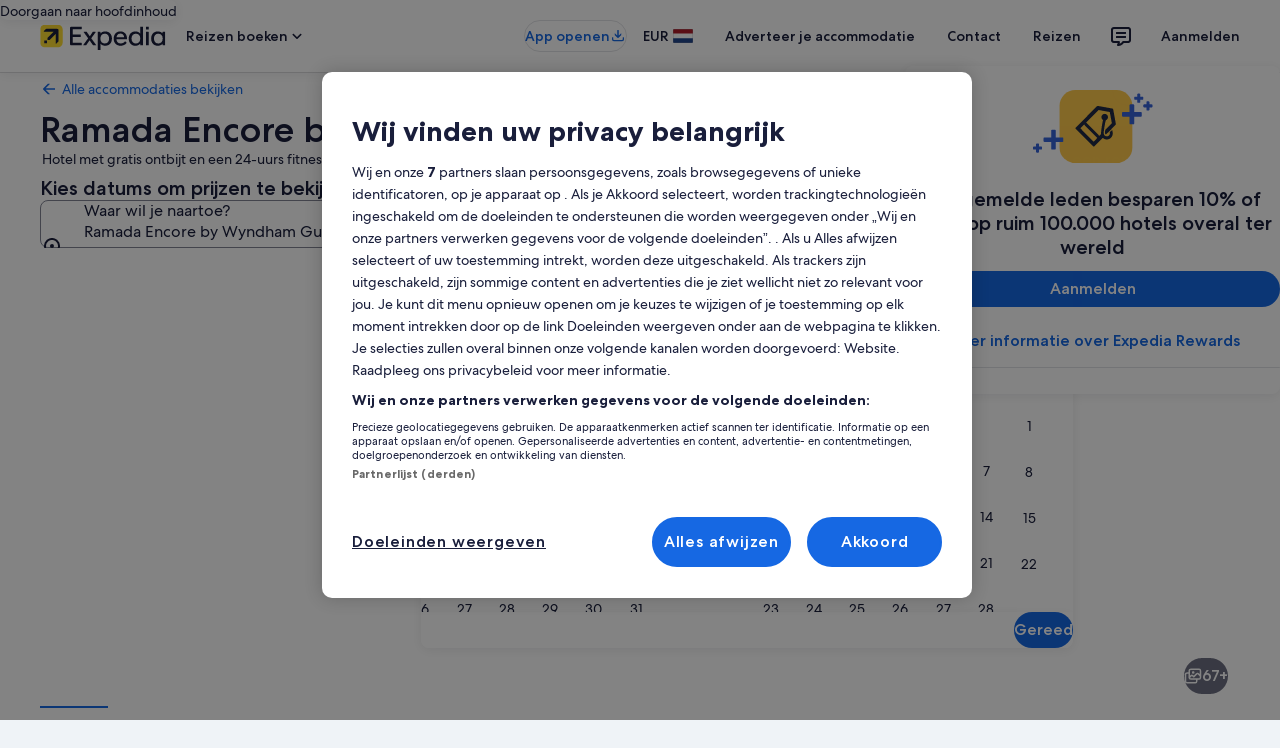

--- FILE ---
content_type: application/javascript
request_url: https://c.travel-assets.com/landing-pwa/shared-ui-retail-search-tools-product.5c9fcaa835eaf919e0e5.js
body_size: 80038
content:
/*@license For license information please refer to shared-ui-retail-search-tools-product.licenses.txt*/
(self.__LOADABLE_LOADED_CHUNKS__=self.__LOADABLE_LOADED_CHUNKS__||[]).push([[8110],{55595:function(e,a,t){t.d(a,{EB:function(){return at},Vn:function(){return oe},Z0:function(){return Bl},cY:function(){return il},lG:function(){return l.lG}});var n=t(96540),i=t(47848),r=t(72195),l=t(18301),o=t(37457),c=t(92416),d=t(1023),s=t(22913),m=t(59671),u=t(19866),p=t(70565),y=t(5327),_=t(22828),S=t(9705),g=t(93065),v=t(69633),h=t(68370),E=(t(45514),t(8983)),k=(t(79611),t(98750),t(53735)),D=t(28667),F=t(22429),f=t(23211),b=t(14679),C=t(27158),T=t(62547),A=t(55587),I=t(77976),N=t(60306),O=t(26277),G=t(2507),P=t(26143),L=t(28155),R=t(62152),M=t(80105),B=t(39656),x=t(77950),$=t(14280),W=t(99374),U=t(20780),w=t(96912),V=t(15685),H=t(39029),q=t(24822),Y=t(97058),z=t(3579),j=t(25859),Q=t(65113),X=t(80575);const K=e=>{const a={};return e.filter(e=>{if("FragmentDefinition"!==e.kind)return!0;const t=e.name.value;return!a[t]&&(a[t]=!0,!0)})};var Z=(e,a,t=" ")=>Array.from(Array(a)).map(()=>e).join(t),J=(e,a)=>({event:{event_name:e.name,event_version:e.version},...(null==a?void 0:a.productLine)&&{search_form:{product_line:a.productLine}},...(null==a?void 0:a.component)&&{additional_context:{user_interface:{component_name:a.component.name,component_element_name:a.component.elementName}}}}),ee={kind:"Document",definitions:[{kind:"FragmentDefinition",name:{kind:"Name",value:"SearchFormAnalyticsPayloadFragment"},typeCondition:{kind:"NamedType",name:{kind:"Name",value:"SearchFormAnalyticsPayload"}},directives:[],selectionSet:{kind:"SelectionSet",selections:[{kind:"Field",name:{kind:"Name",value:"event"},arguments:[],directives:[],selectionSet:{kind:"SelectionSet",selections:[{kind:"Field",name:{kind:"Name",value:"name"},arguments:[],directives:[]},{kind:"Field",name:{kind:"Name",value:"version"},arguments:[],directives:[]}]}},{kind:"Field",name:{kind:"Name",value:"payload"},arguments:[],directives:[]}]}}],loc:{start:0,end:138,source:{body:"\n  fragment SearchFormAnalyticsPayloadFragment on SearchFormAnalyticsPayload {\n    event {\n      name\n      version\n    }\n    payload\n  }\n",name:"GraphQL request",locationOffset:{line:1,column:1}}}},ae={kind:"Document",definitions:K([{kind:"FragmentDefinition",name:{kind:"Name",value:"SearchFormProductSelectorFragment"},typeCondition:{kind:"NamedType",name:{kind:"Name",value:"SearchFormProductSelector"}},directives:[],selectionSet:{kind:"SelectionSet",selections:[{kind:"Field",name:{kind:"Name",value:"products"},arguments:[],directives:[],selectionSet:{kind:"SelectionSet",selections:[{kind:"FragmentSpread",name:{kind:"Name",value:"SearchFormProductFragment"},directives:[]}]}},{kind:"Field",name:{kind:"Name",value:"searchFormAnalytics"},arguments:[],directives:[],selectionSet:{kind:"SelectionSet",selections:[{kind:"FragmentSpread",name:{kind:"Name",value:"SearchFormProductSelectorAnalyticsFragment"},directives:[]}]}},{kind:"Field",name:{kind:"Name",value:"showPictograms"},arguments:[],directives:[]}]}},{kind:"FragmentDefinition",name:{kind:"Name",value:"SearchFormProductFragment"},typeCondition:{kind:"NamedType",name:{kind:"Name",value:"SearchFormProduct"}},directives:[],selectionSet:{kind:"SelectionSet",selections:[{kind:"Field",name:{kind:"Name",value:"clickAnalytics"},arguments:[],directives:[],selectionSet:{kind:"SelectionSet",selections:[{kind:"Field",name:{kind:"Name",value:"linkName"},arguments:[],directives:[]},{kind:"Field",name:{kind:"Name",value:"referrerId"},arguments:[],directives:[]}]}},{kind:"Field",name:{kind:"Name",value:"id"},arguments:[],directives:[]},{kind:"Field",name:{kind:"Name",value:"label"},arguments:[],directives:[]},{kind:"Field",name:{kind:"Name",value:"selected"},arguments:[],directives:[]},{kind:"Field",name:{kind:"Name",value:"type"},arguments:[],directives:[]},{kind:"Field",name:{kind:"Name",value:"targetURI"},arguments:[],directives:[]},{kind:"Field",name:{kind:"Name",value:"graphic"},arguments:[],directives:[],selectionSet:{kind:"SelectionSet",selections:[{kind:"FragmentSpread",name:{kind:"Name",value:"UIGraphicFragment"},directives:[]}]}}]}},{kind:"FragmentDefinition",name:{kind:"Name",value:"SearchFormProductSelectorAnalyticsFragment"},typeCondition:{kind:"NamedType",name:{kind:"Name",value:"SearchFormProductSelectorAnalytics"}},directives:[],selectionSet:{kind:"SelectionSet",selections:[{kind:"Field",name:{kind:"Name",value:"productTypeSelected"},arguments:[],directives:[],selectionSet:{kind:"SelectionSet",selections:[{kind:"FragmentSpread",name:{kind:"Name",value:"SearchFormAnalyticsPayloadFragment"},directives:[]}]}}]}}].concat(ee.definitions,l.Xh.fragment.definitions)),loc:{start:0,end:646,source:{body:"\n  fragment SearchFormProductSelectorFragment on SearchFormProductSelector {\n    products {\n      ...SearchFormProductFragment\n    }\n    searchFormAnalytics {\n      ...SearchFormProductSelectorAnalyticsFragment\n    }\n    showPictograms\n  }\n\n  fragment SearchFormProductFragment on SearchFormProduct {\n    clickAnalytics {\n      linkName\n      referrerId\n    }\n    id\n    label\n    selected\n    type\n    targetURI\n    graphic {\n      ...UIGraphicFragment\n    }\n  }\n\n  fragment SearchFormProductSelectorAnalyticsFragment on SearchFormProductSelectorAnalytics {\n    productTypeSelected {\n      ...SearchFormAnalyticsPayloadFragment\n    }\n  }\n\n  \n  \n".concat([ee.loc.source.body,l.Xh.fragment.loc.source.body].join("\n")),name:"GraphQL request",locationOffset:{line:1,column:1}}}},te=e=>{const{data:a,initialSelectedProduct:t,onProductTypeSelection:i}=e,{products:o,showPictograms:d,searchFormAnalytics:s,__typename:m}=a,h=(0,_.KY)(),E=(0,_.iQ)(),{publish:k}=(0,S.Yj)(),D=o.findIndex(({type:e})=>e===t),[F,f]=n.useState(-1!==D?D:0),{exposure:b}=(0,g.useExperiment)("Tab_optimization_for_INP_improvement",!0),C={experimentBucket:(null==b?void 0:b.bucket)||0,selectedTab:F,onTabSelect:e=>{if(!o||e>=o.length)return;const{type:a,targetURI:t}=o[e];if((({type:e,clickAnalytics:a,id:t})=>{if(null==s?void 0:s.productTypeSelected){const{event:a,payload:n}=s.productTypeSelected,i={clientPayload:{...J(a,{productLine:e,component:{name:m,elementName:t||`search_form_product_selector_${e.toLowerCase()}`}})},serverPayload:n};E(i)}else if(a){const{linkName:e,referrerId:t}=a;h(t,e)}})(o[e]),null==t?void 0:t.startsWith("http"))return void window.open(t,"_blank");const n={lineOfBusiness:a};k(new v.P6(v._8,n)),f(e),i(a)},tabsType:u.D0.NATURAL,targetURI:"",tabAnchorType:d?p.H.GRAPHIC:p.H.DEFAULT},T=o.map((e,a)=>{const{id:t,label:i,targetURI:o,graphic:c}=e,s=d&&"Mark"===(null==c?void 0:c.__typename)?n.createElement(r.N,{margin:{blockstart:"four"},padding:{blockstart:"one"}},n.createElement("div",null,n.createElement(l.Xh,{data:c,markOptions:{size:12}}))):void 0;return n.createElement(y.e,{key:a,id:null!=t?t:void 0,name:i,targetURI:null!=o?o:"",graphic:s})});return n.createElement(c.LM,null,n.createElement(c.NP,null,n.createElement(u.NX,{...C},T)),n.createElement(c.rw,null,n.createElement(u.NX,{className:"uitk-card-roundcorner-top-left uitk-card-roundcorner-top-right",...C,centerAlign:!0},T)))};te.displayName="SearchFormProductSelector",te.fragment=ae;var ne={SEARCH_TOOLS_PRODUCT_SELECTOR_QUERY_FAILURE:new m.SystemEvent(m.SystemEventLevel.ERROR,"SEARCH_TOOLS_PRODUCT_SELECTOR_QUERY_FAILURE"),SEARCH_TOOLS_PRODUCT_SELECTOR_SINGLE_PRODUCT_RENDER:new m.SystemEvent(m.SystemEventLevel.INFO,"SEARCH_TOOLS_PRODUCT_SELECTOR_SINGLE_PRODUCT_RENDER")},ie={__typename:"SearchFormProductSelector",showPictograms:null,products:[{clickAnalytics:{linkName:"Lodging search form selected",referrerId:"Web.SearchForm.Product.Selector.Lodging.Click",__typename:"ClientSideAnalytics"},id:"search_form_product_selector_lodging",label:"Stays",selected:!0,targetURI:"/Hotels",type:"LODGING",__typename:"SearchFormProduct",graphic:null},{clickAnalytics:{linkName:"Flights search form selected",referrerId:"Web.SearchForm.Product.Selector.Flights.Click",__typename:"ClientSideAnalytics"},id:"search_form_product_selector_flights",label:"Flights",selected:!1,targetURI:"/Flights",type:"FLIGHTS",__typename:"SearchFormProduct",graphic:null},{clickAnalytics:{linkName:"Cars search form selected",referrerId:"WebSearchForm.Product.Selector.Cars.Click",__typename:"ClientSideAnalytics"},id:"search_form_product_selector_cars",label:"Cars",selected:!1,targetURI:"/Cars",type:"CARS",__typename:"SearchFormProduct",graphic:null},{clickAnalytics:{linkName:"Packages search form selected",referrerId:"Web.SearchForm.Product.Selector.Packages.Click",__typename:"ClientSideAnalytics"},id:"search_form_product_selector_packages",label:"Packages",selected:!1,targetURI:"/Vacation-Packages",type:"PACKAGES",__typename:"SearchFormProduct",graphic:null},{clickAnalytics:{linkName:"All-inclusive vacations selected",referrerId:"Web.SearchForm.Product.Selector.AllInclusive.Click",__typename:"ClientSideAnalytics"},id:"search_form_product_selector_all_inclusive",label:"All-inclusive vacations",selected:!1,targetURI:"/",type:"ALL_INCLUSIVE",__typename:"SearchFormProduct",graphic:null},{clickAnalytics:{linkName:"Activities search form selected",referrerId:"Web.SearchForm.Product.Selector.Activities.Click",__typename:"ClientSideAnalytics"},id:"search_form_product_selector_activities",label:"Things to do",selected:!1,targetURI:"/Activities",type:"ACTIVITIES",__typename:"SearchFormProduct",graphic:null},{clickAnalytics:{linkName:"Cruises search form selected",referrerId:"Web.SearchForm.Product.Selector.Cruises.Click",__typename:"ClientSideAnalytics"},id:"search_form_product_selector_cruises",label:"Cruises",selected:!1,targetURI:"/Cruises",type:"CRUISES",__typename:"SearchFormProduct",graphic:null}],searchFormAnalytics:null},re={kind:"Document",definitions:K([{kind:"OperationDefinition",operation:"query",name:{kind:"Name",value:"ProductSelectorQuery"},variableDefinitions:[{kind:"VariableDefinition",variable:{kind:"Variable",name:{kind:"Name",value:"context"}},type:{kind:"NonNullType",type:{kind:"NamedType",name:{kind:"Name",value:"ContextInput"}}},directives:[]}],directives:[],selectionSet:{kind:"SelectionSet",selections:[{kind:"Field",name:{kind:"Name",value:"searchForm"},arguments:[{kind:"Argument",name:{kind:"Name",value:"context"},value:{kind:"Variable",name:{kind:"Name",value:"context"}}}],directives:[],selectionSet:{kind:"SelectionSet",selections:[{kind:"Field",name:{kind:"Name",value:"productSelector"},arguments:[],directives:[],selectionSet:{kind:"SelectionSet",selections:[{kind:"FragmentSpread",name:{kind:"Name",value:"SearchFormProductSelectorFragment"},directives:[]}]}}]}}]}}].concat(te.fragment.definitions)),loc:{start:0,end:183,source:{body:"\n  query ProductSelectorQuery($context: ContextInput!) {\n    searchForm(context: $context) {\n      productSelector {\n        ...SearchFormProductSelectorFragment\n      }\n    }\n  }\n  \n".concat([te.fragment.loc.source.body].join("\n")),name:"GraphQL request",locationOffset:{line:1,column:1}}}},le=e=>{var a,t,i;const{inputs:r,skipSsr:o,skipQuery:c,batchKey:u}=e,{context:p}=(0,s.R)(),y=(0,m.useLoggerEvents)(ne),_={...r,context:p},{data:S,error:g,loading:v}=(0,d.IT)(re,{context:{batchKey:u,shouldLogPerformance:!0},variables:_,ssr:!o,skip:!!c});if(v)return null;if(g)return y.SEARCH_TOOLS_PRODUCT_SELECTOR_QUERY_FAILURE.log({name:g.name,error:new Error(g.message)}),n.createElement(l.Pm,null,n.createElement(te,{...e,data:ie}));const h=null!=(i=null==(t=null==(a=null==S?void 0:S.searchForm)?void 0:a.productSelector)?void 0:t.products)?i:[];if(!S||h.length<=1){return 1===h.length&&y.SEARCH_TOOLS_PRODUCT_SELECTOR_SINGLE_PRODUCT_RENDER.log({name:"A single product is rendered"}),null}return n.createElement(te,{...e,data:S.searchForm.productSelector})};le.displayName="sharedui-ProductSelector";var oe=e=>{var a,t,d,s,m,u,p,y;const{batchKey:_,initialSelectedProduct:S,onProductTypeSelection:g,searchFormOptionsByLob:v,sticky:h}=e,[E,k]=n.useState(S),D={batchKey:_,onFieldChange:()=>{},redirectToSearchResultOnSubmit:!0},F=null==(a=null==v?void 0:v.lodging)?void 0:a.inputs,f=null==(t=null==v?void 0:v.flights)?void 0:t.inputs,b=null==(d=null==v?void 0:v.cars)?void 0:d.inputs,C=null==(s=null==v?void 0:v.activities)?void 0:s.inputs,T=null==(m=null==v?void 0:v.cruises)?void 0:m.inputs;v&&(e=>{const a={...e};for(const t in a)a[t]&&"enableReflection"in a[t]&&(a[t].enableReflection=!1)})(v);const A={LODGING:n.createElement(Bl,{...D,...null==v?void 0:v.lodging,inputs:null!=F?F:{}}),FLIGHTS:n.createElement(il,{...D,...null==v?void 0:v.flights,inputs:null!=f?f:{includeFlightType:!0,flightSearchCriteria:{primary:{journeyCriterias:[],travelers:[],tripType:"ROUND_TRIP"}},fixedTravelers:!1,disabledCabins:null}}),CARS:n.createElement(at,{...D,...null==v?void 0:v.cars,inputs:null!=b?b:{carSearchCriteria:null}}),PACKAGES:n.createElement(gi,{...D,...null==v?void 0:v.packages,inputs:{packageSearchCriteria:{primary:(null==(y=null==(p=null==(u=null==v?void 0:v.packages)?void 0:u.inputs)?void 0:p.packageSearchCriteria)?void 0:y.primary)||{}},packageType:"FLIGHT_HOTEL",includePackageType:!0}}),ALL_INCLUSIVE:n.createElement(Ne,{inputs:{}}),ACTIVITIES:n.createElement(At,{...D,...null==v?void 0:v.activities,inputs:null!=C?C:{activitySearchCriteria:null}}),CRUISES:n.createElement(an,{...D,...null==v?void 0:v.cruises,inputs:null!=T?T:{cruiseSearchCriteriaInput:null}})},I=n.createElement("div",{id:`search_form_product_selector_${E.toLowerCase()}`},A[E]),N=n.createElement(le,{batchKey:_,inputs:{},onProductTypeSelection:e=>{k(e),null==g||g(e)},initialSelectedProduct:S}),O=n.createElement(i.g,{border:!0,overflow:!0},n.createElement("div",null,N,n.createElement(r.N,{padding:"six"},I))),G=n.createElement(c.LM,null,n.createElement(c.NP,null,n.createElement(n.Fragment,null,N,n.createElement(r.N,{margin:{blockstart:"six"}},I))),n.createElement(c.rw,null,h?n.createElement(l.K0,null,O):n.createElement("div",null,O)));return n.createElement("div",{"data-stid":"search-form-sticky"},n.createElement(o.tb,null,G))},ce=(h.l.R1_1,h.l.R4_3,h.l.R16_9,h.l.R3_2,h.l.R3_4,h.l.R21_9,h.l.R4_1,{__typename:"AllInclusiveVacationsSearchForm",actionURL:"https://shopping.expedia.ca/cgi-bin/handler.cgi?code_ag=EXA&alias=EXA&searchtype=PA",egdsElementId:"all-inclusive-vacations-search-form",errorSummary:{egdsElementId:"search_form_error_summary",goToErrorLinkText:"Go to error",goToFirstErrorLinkText:"Go to first error",heading:"",body:null,analytics:{linkName:"Error summary link clicked",referrerId:"Web.all-inclusive-vacations-search-form.Search.Error.Summary",__typename:"ClientSideAnalytics"},impressionAnalytics:{linkName:"Error summary displayed",referrerId:"Web.all-inclusive-vacations-search-form.Search.Error.Summary.Displayed",__typename:"ClientSideImpressionEventAnalytics"},headingTemplate:{models:[{key:"errorCount",source:"errorCount",__typename:"TemplateModel"}],templates:[{category:"ZERO",template:"Please correct the ${errorCount} errors to continue",__typename:"CardinalTemplate"},{category:"ONE",template:"Please correct the error to continue",__typename:"CardinalTemplate"},{category:"TWO",template:"Please correct the ${errorCount} errors to continue",__typename:"CardinalTemplate"},{category:"FEW",template:"Please correct the ${errorCount} errors to continue",__typename:"CardinalTemplate"},{category:"MANY",template:"Please correct the ${errorCount} errors to continue",__typename:"CardinalTemplate"},{category:"OTHER",template:"Please correct the ${errorCount} errors to continue",__typename:"CardinalTemplate"}],__typename:"EGDSCardinalLocalizedText"},__typename:"EGDSErrorSummary"},search:{egdsElementId:"search_button",primary:"Search",disabled:!1,accessibility:"Search",icon:null,analytics:null,action:null,__typename:"EGDSSearchFormButton",onClick:{analytics:{linkName:"Search button clicked",referrerId:"Web.all-inclusive-vacations-search-form.Search.Button.Clicked",__typename:"ClientSideAnalytics"},__typename:"EGDSSubmitSearchFormAction"}},origin:{__typename:"AllInclusiveVacationsSearchFormOrigin",location:{__typename:"EGDSBasicSelect",egdsElementId:"origin-select",clickAnalytics:{__typename:"ClientSideAnalytics",linkName:"All Inclusive Vacations Location Selection Open",referrerId:"Web.All.Inclusive.Vacations.origin-select.Selection.Open"},icon:{id:"place",__typename:"Icon"},label:"Leaving from",options:[],disabled:!1,errorMessage:"Please select where you're leaving from.",readOnly:!1},departureCities:{__typename:"AllInclusiveVacationsSearchFormContents",results:[{__typename:"EGDSBasicOption",egdsElementId:"YUL",selected:!1,value:"YUL",label:"Montreal",changeAnalytics:{__typename:"ClientSideAnalytics",linkName:"Departure city selected",referrerId:"DepartureCity.value.selected.Montreal"}}]}},destination:{__typename:"AllInclusiveVacationsSearchFormDestination",location:{__typename:"EGDSBasicSelect",egdsElementId:"destination-select",clickAnalytics:{__typename:"ClientSideAnalytics",linkName:"All Inclusive Vacations Location Selection Open",referrerId:"Web.All.Inclusive.Vacations.destination-select.Selection.Open"},icon:{id:"place",__typename:"Icon"},label:"Going to",options:[],disabled:!0,errorMessage:"Please select where you're going to.",readOnly:!1}},duration:{__typename:"EGDSBasicSelect",egdsElementId:"duration-select",clickAnalytics:{__typename:"ClientSideAnalytics",linkName:"All Inclusive Vacations Duration Selection",referrerId:"Web.All.Inclusive.Vacations.Duration.Open"},icon:{id:"access_time",__typename:"Icon"},label:"Duration",options:[],disabled:!0,errorMessage:"Please select a duration.",readOnly:!1},date:{__typename:"EGDSSearchFormDatePickerField",egdsElementId:"date-picker",label:"Departing",placeholder:"Departing",errorMessage:"Please select a valid date.",validations:[{errorMessage:"Please select valid dates",__typename:"EGDSRequiredInputValidation"}],action:{accessibility:null,analytics:{linkName:"All Inclusive Vacations Calendar Selection",referrerId:"Web.All.Inclusive.Vacations.Calendar.Open",__typename:"ClientSideAnalytics"},datePicker:{buttonText:"Done",selectedStartDate:null,validDaysLowerBoundInclusive:{day:26,month:5,year:2025,__typename:"Date"},validDaysUpperBoundInclusive:{day:21,month:5,year:2026,__typename:"Date"},submitButtonAnalytics:{linkName:"All Inclusive Vacations Date Picker Submit",referrerId:"Web.All.Inclusive.Vacations.Date.Picker.Submit",__typename:"ClientSideAnalytics"},startDateButtonAnalytics:{linkName:"All Inclusive Vacations Date Picker Start Date",referrerId:"Web.All.Inclusive.Vacations.Date.Picker.Start.Date",__typename:"ClientSideAnalytics"},firstDayOfWeek:"SUN",__typename:"EGDSSingleDatePicker"},__typename:"EGDSOpenDatePickerAction"}},travelers:{action:{analytics:{linkName:"All Inclusive Vacations Traveler Selector Open",referrerId:"Web.All.Inclusive.Vacations.Traveler.Selector.Open",__typename:"ClientSideAnalytics"},travelerSelector:{addAnotherRoomButton:{egdsElementId:"add-room-button",primary:"Add another room",disabled:!1,accessibility:null,icon:null,analytics:{linkName:"All Inclusive Vacations Add Room",referrerId:"Web.All.Inclusive.Vacations.Traveler.Add.Room",__typename:"ClientSideAnalytics"},action:null,__typename:"UITertiaryButton"},closeButton:{egdsElementId:"traveler-selector-close-button",primary:null,disabled:!1,accessibility:null,icon:{id:"close",description:"close",token:"icon__close",title:"",__typename:"Icon"},analytics:{linkName:"All Inclusive Vacations Traveler Selector Close",referrerId:"Web.All.Inclusive.Vacations.Traveler.Selector.Close",__typename:"ClientSideAnalytics"},action:null,__typename:"UIPrimaryButton"},doneButton:{egdsElementId:"traveler-selector-done-button",primary:"Done",disabled:!1,accessibility:null,icon:null,analytics:{linkName:"Travelers Results Updated",referrerId:"Web.All.Inclusive.Vacations.Traveler.Done",__typename:"ClientSideAnalytics"},action:null,__typename:"UIPrimaryButton"},infantSeatSelection:null,maxRoomCount:6,rooms:[{label:{models:[{key:"roomNumber",source:"roomNumber",__typename:"TemplateModel"}],template:"Room ${roomNumber}",__typename:"EGDSBasicLocalizedText"},adults:{decreaseAnalytics:{linkName:"All Inclusive Vacations Step input decrease",referrerId:"Web.All.Inclusive.Vacations.Step.Input.Decrease",__typename:"ClientSideAnalytics"},increaseAnalytics:{linkName:"All Inclusive Vacations Step input increase",referrerId:"Web.All.Inclusive.Vacations.Step.Input.Increase",__typename:"ClientSideAnalytics"},decreaseText:"Decrease the number of adults",decreaseTextTemplate:null,increaseText:"Increase the number of adults",increaseTextTemplate:null,egdsElementId:null,__typename:"EGDSTravelerStepInput",label:"Adults",max:6,min:1,step:1,subLabel:null,value:2},children:{count:{decreaseAnalytics:{linkName:"All Inclusive Vacations Step input decrease",referrerId:"Web.All.Inclusive.Vacations.Step.Input.Decrease",__typename:"ClientSideAnalytics"},increaseAnalytics:{linkName:"All Inclusive Vacations Step input increase",referrerId:"Web.All.Inclusive.Vacations.Step.Input.Increase",__typename:"ClientSideAnalytics"},decreaseText:"Decrease the number of children",decreaseTextTemplate:null,increaseText:"Increase the number of children",increaseTextTemplate:null,egdsElementId:"children-step-input",__typename:"EGDSTravelerStepInput",label:"Children",max:4,min:0,step:1,subLabel:"",value:0},ages:[],ageTemplate:{disabled:!1,labelTemplate:{models:[{key:"childNumber",source:"childNumber",__typename:"TemplateModel"}],template:"Child ${childNumber} age",__typename:"EGDSBasicLocalizedText"},options:[{label:"1",value:"1",egdsElementId:"children-age-option_1",changeAnalytics:{linkName:"All Inclusive Vacations Child Age",referrerId:"Web.All.Inclusive.Vacations.Traveler.Child.Age.1",__typename:"ClientSideAnalytics"},__typename:"EGDSBasicOption"},{label:"2",value:"2",egdsElementId:"children-age-option_2",changeAnalytics:{linkName:"All Inclusive Vacations Child Age",referrerId:"Web.All.Inclusive.Vacations.Traveler.Child.Age.2",__typename:"ClientSideAnalytics"},__typename:"EGDSBasicOption"},{label:"3",value:"3",egdsElementId:"children-age-option_3",changeAnalytics:{linkName:"All Inclusive Vacations Child Age",referrerId:"Web.All.Inclusive.Vacations.Traveler.Child.Age.3",__typename:"ClientSideAnalytics"},__typename:"EGDSBasicOption"},{label:"4",value:"4",egdsElementId:"children-age-option_4",changeAnalytics:{linkName:"All Inclusive Vacations Child Age",referrerId:"Web.All.Inclusive.Vacations.Traveler.Child.Age.4",__typename:"ClientSideAnalytics"},__typename:"EGDSBasicOption"},{label:"5",value:"5",egdsElementId:"children-age-option_5",changeAnalytics:{linkName:"All Inclusive Vacations Child Age",referrerId:"Web.All.Inclusive.Vacations.Traveler.Child.Age.5",__typename:"ClientSideAnalytics"},__typename:"EGDSBasicOption"},{label:"6",value:"6",egdsElementId:"children-age-option_6",changeAnalytics:{linkName:"All Inclusive Vacations Child Age",referrerId:"Web.All.Inclusive.Vacations.Traveler.Child.Age.6",__typename:"ClientSideAnalytics"},__typename:"EGDSBasicOption"},{label:"7",value:"7",egdsElementId:"children-age-option_7",changeAnalytics:{linkName:"All Inclusive Vacations Child Age",referrerId:"Web.All.Inclusive.Vacations.Traveler.Child.Age.7",__typename:"ClientSideAnalytics"},__typename:"EGDSBasicOption"},{label:"8",value:"8",egdsElementId:"children-age-option_8",changeAnalytics:{linkName:"All Inclusive Vacations Child Age",referrerId:"Web.All.Inclusive.Vacations.Traveler.Child.Age.8",__typename:"ClientSideAnalytics"},__typename:"EGDSBasicOption"},{label:"9",value:"9",egdsElementId:"children-age-option_9",changeAnalytics:{linkName:"All Inclusive Vacations Child Age",referrerId:"Web.All.Inclusive.Vacations.Traveler.Child.Age.9",__typename:"ClientSideAnalytics"},__typename:"EGDSBasicOption"},{label:"10",value:"10",egdsElementId:"children-age-option_10",changeAnalytics:{linkName:"All Inclusive Vacations Child Age",referrerId:"Web.All.Inclusive.Vacations.Traveler.Child.Age.10",__typename:"ClientSideAnalytics"},__typename:"EGDSBasicOption"},{label:"11",value:"11",egdsElementId:"children-age-option_11",changeAnalytics:{linkName:"All Inclusive Vacations Child Age",referrerId:"Web.All.Inclusive.Vacations.Traveler.Child.Age.11",__typename:"ClientSideAnalytics"},__typename:"EGDSBasicOption"},{label:"12",value:"12",egdsElementId:"children-age-option_12",changeAnalytics:{linkName:"All Inclusive Vacations Child Age",referrerId:"Web.All.Inclusive.Vacations.Traveler.Child.Age.12",__typename:"ClientSideAnalytics"},__typename:"EGDSBasicOption"},{label:"13",value:"13",egdsElementId:"children-age-option_13",changeAnalytics:{linkName:"All Inclusive Vacations Child Age",referrerId:"Web.All.Inclusive.Vacations.Traveler.Child.Age.13",__typename:"ClientSideAnalytics"},__typename:"EGDSBasicOption"},{label:"14",value:"14",egdsElementId:"children-age-option_14",changeAnalytics:{linkName:"All Inclusive Vacations Child Age",referrerId:"Web.All.Inclusive.Vacations.Traveler.Child.Age.14",__typename:"ClientSideAnalytics"},__typename:"EGDSBasicOption"},{label:"15",value:"15",egdsElementId:"children-age-option_15",changeAnalytics:{linkName:"All Inclusive Vacations Child Age",referrerId:"Web.All.Inclusive.Vacations.Traveler.Child.Age.15",__typename:"ClientSideAnalytics"},__typename:"EGDSBasicOption"},{label:"16",value:"16",egdsElementId:"children-age-option_16",changeAnalytics:{linkName:"All Inclusive Vacations Child Age",referrerId:"Web.All.Inclusive.Vacations.Traveler.Child.Age.16",__typename:"ClientSideAnalytics"},__typename:"EGDSBasicOption"},{label:"17",value:"17",egdsElementId:"children-age-option_17",changeAnalytics:{linkName:"All Inclusive Vacations Child Age",referrerId:"Web.All.Inclusive.Vacations.Traveler.Child.Age.17",__typename:"ClientSideAnalytics"},__typename:"EGDSBasicOption"}],egdsElementId:"children-age-select",value:null,__typename:"EGDSTravelerChildAgeSelect"},__typename:"EGDSTravelerChildren"},infants:null,removeRoomButton:{egdsElementId:null,primary:"Remove room",disabled:!1,accessibility:"Room removed",icon:null,analytics:{linkName:"All Inclusive Vacations Remove Room",referrerId:"Web.All.Inclusive.Vacations.Traveler.Remove.Room",__typename:"ClientSideAnalytics"},action:null,__typename:"UITertiaryButton"},removeRoomButtonTemplate:{models:[{key:"roomNumber",source:"roomNumber",__typename:"TemplateModel"}],template:"Remove room ${roomNumber}",__typename:"EGDSBasicLocalizedText"},removeRoomAnnouncement:"Room removed",__typename:"EGDSTravelerSelectorRoom"}],title:"Travellers",validations:[{errorMessage:"We allow up to 6 travellers per booking.",maxCount:6,type:"MAX_TRAVELERS",infantsInSeatPerAdult:null,errorSummary:{egdsElementId:"travelers-error-summary",goToErrorLinkText:null,goToFirstErrorLinkText:null,heading:"We allow up to 6 travellers per booking.",body:null,analytics:null,impressionAnalytics:{linkName:"Error summary displayed",referrerId:"Web.All Inclusive Vacations.Traveler.Error.Summary.Displayed",__typename:"ClientSideImpressionEventAnalytics"},headingTemplate:null,__typename:"EGDSErrorSummary"},__typename:"EGDSTravelersInputValidation"},{errorMessage:"Provide the age of the child.",maxCount:null,type:"CHILD_AGE_REQUIRED",infantsInSeatPerAdult:null,errorSummary:{egdsElementId:"travelers-error-summary",goToErrorLinkText:"Go to error",goToFirstErrorLinkText:"Go to first error",heading:"",body:null,analytics:{linkName:"Error summary link clicked",referrerId:"Web.All Inclusive Vacations.Traveler.Error.Summary",__typename:"ClientSideAnalytics"},impressionAnalytics:{linkName:"Error summary displayed",referrerId:"Web.All Inclusive Vacations.Traveler.Error.Summary.Displayed",__typename:"ClientSideImpressionEventAnalytics"},headingTemplate:{models:[{key:"errorCount",source:"errorCount",__typename:"TemplateModel"}],templates:[{category:"ZERO",template:"Please correct the ${errorCount} errors to continue",__typename:"CardinalTemplate"},{category:"ONE",template:"Please correct the error to continue",__typename:"CardinalTemplate"},{category:"TWO",template:"Please correct the ${errorCount} errors to continue",__typename:"CardinalTemplate"},{category:"FEW",template:"Please correct the ${errorCount} errors to continue",__typename:"CardinalTemplate"},{category:"MANY",template:"Please correct the ${errorCount} errors to continue",__typename:"CardinalTemplate"},{category:"OTHER",template:"Please correct the ${errorCount} errors to continue",__typename:"CardinalTemplate"}],__typename:"EGDSCardinalLocalizedText"},__typename:"EGDSErrorSummary"},__typename:"EGDSTravelersInputValidation"},{errorMessage:"We allow up to 1 room with children per booking.",maxCount:1,type:"MAX_ROOMS_WITH_CHILD",infantsInSeatPerAdult:null,errorSummary:{egdsElementId:"travelers-error-summary",goToErrorLinkText:null,goToFirstErrorLinkText:null,heading:"We allow up to 1 room with children per booking.",body:null,analytics:{linkName:"Error summary link clicked",referrerId:"Web.All Inclusive Vacations.Traveler.Error.Summary",__typename:"ClientSideAnalytics"},impressionAnalytics:{linkName:"Error summary displayed",referrerId:"Web.All Inclusive Vacations.Traveler.Error.Summary.Displayed",__typename:"ClientSideImpressionEventAnalytics"},headingTemplate:null,__typename:"EGDSErrorSummary"},__typename:"EGDSTravelersInputValidation"},{errorMessage:"The number of adults must be separated equally between the number of rooms.",maxCount:null,type:"EQUAL_ADULTS_BETWEEN_ROOMS",infantsInSeatPerAdult:null,errorSummary:{egdsElementId:"travelers-error-summary",goToErrorLinkText:null,goToFirstErrorLinkText:null,heading:"The number of adults must be separated equally between the number of rooms.",body:null,analytics:{linkName:"Error summary link clicked",referrerId:"Web.All Inclusive Vacations.Traveler.Error.Summary",__typename:"ClientSideAnalytics"},impressionAnalytics:{linkName:"Error summary displayed",referrerId:"Web.All Inclusive Vacations.Traveler.Error.Summary.Displayed",__typename:"ClientSideImpressionEventAnalytics"},headingTemplate:null,__typename:"EGDSErrorSummary"},__typename:"EGDSTravelersInputValidation"}],__typename:"EGDSRoomsTravelerSelector"},accessibility:"",__typename:"EGDSOpenTravelerSelectorAction"},label:"Travellers",labelTemplate:{models:[{key:"rooms",models:{models:[{key:"roomCount",source:"roomCount",__typename:"TemplateModel"}],templates:[{category:"ZERO",template:"${roomCount} rooms",__typename:"CardinalTemplate"},{category:"ONE",template:"${roomCount} room",__typename:"CardinalTemplate"},{category:"TWO",template:"${roomCount} rooms",__typename:"CardinalTemplate"},{category:"FEW",template:"${roomCount} rooms",__typename:"CardinalTemplate"},{category:"MANY",template:"${roomCount} rooms",__typename:"CardinalTemplate"},{category:"OTHER",template:"${roomCount} rooms",__typename:"CardinalTemplate"}],__typename:"EGDSCardinalLocalizedText"},__typename:"CompositeLocalizedTextModel"},{key:"travelers",models:{models:[{key:"travelerCount",source:"travelerCount",__typename:"TemplateModel"}],templates:[{category:"ZERO",template:"${travelerCount} travellers",__typename:"CardinalTemplate"},{category:"ONE",template:"${travelerCount} traveller",__typename:"CardinalTemplate"},{category:"TWO",template:"${travelerCount} travellers",__typename:"CardinalTemplate"},{category:"FEW",template:"${travelerCount} travellers",__typename:"CardinalTemplate"},{category:"MANY",template:"${travelerCount} travellers",__typename:"CardinalTemplate"},{category:"OTHER",template:"${travelerCount} travellers",__typename:"CardinalTemplate"}],__typename:"EGDSCardinalLocalizedText"},__typename:"CompositeLocalizedTextModel"}],template:"${travelers}, ${rooms}",text:"2 travellers, 1 room",__typename:"EGDSCompositeLocalizedText"},leftIcon:{id:"person",__typename:"Icon"},readOnly:!1,__typename:"EGDSSearchFormTravelersField"}}),de={__typename:"AllInclusiveVacationsSearchFormContents",results:[{egdsElementId:"All [base64]",label:"All Countries",value:"27,29,26,188,25,30,57,2577,346767,60,33,11,55,16,22,64,569962,21,2974,76,13,73,710451,8,10,40,14,12,34,83,18,4244,1843,1341400,1341882,2,17,44,2478,7,77,69,3049111,9,24,156,59,259,2521,35,36,95,39,2889252,251,62",selected:!1,changeAnalytics:{linkName:"Destination value selected",referrerId:"Destination.value.selected.All Countries",__typename:"ClientSideAnalytics"},__typename:"EGDSBasicOption"}]},se={__typename:"AllInclusiveVacationsSearchFormContents",results:[{egdsElementId:null,label:"3 or 4 days",value:"3",selected:!1,changeAnalytics:{linkName:"Duration value selected",referrerId:"Duration.value.selected.3",__typename:"ClientSideAnalytics"},__typename:"EGDSBasicOption"},{egdsElementId:null,label:"5 to 10 days",value:"7",selected:!0,changeAnalytics:{linkName:"Duration value selected",referrerId:"Duration.value.selected.7",__typename:"ClientSideAnalytics"},__typename:"EGDSBasicOption"},{egdsElementId:null,label:"11 to 16 days",value:"14",selected:!1,changeAnalytics:{linkName:"Duration value selected",referrerId:"Duration.value.selected.14",__typename:"ClientSideAnalytics"},__typename:"EGDSBasicOption"},{egdsElementId:null,label:"17 days or more",value:"21",selected:!1,changeAnalytics:{linkName:"Duration value selected",referrerId:"Duration.value.selected.21",__typename:"ClientSideAnalytics"},__typename:"EGDSBasicOption"},{id:"Separator",__typename:"AllInclusiveVacationsSearchFormOptionsSeparator"},{egdsElementId:null,label:"3 days",value:"3DAYS",selected:!1,changeAnalytics:{linkName:"Duration value selected",referrerId:"Duration.value.selected.3",__typename:"ClientSideAnalytics"},__typename:"EGDSBasicOption"},{egdsElementId:null,label:"4 days",value:"4DAYS",selected:!1,changeAnalytics:{linkName:"Duration value selected",referrerId:"Duration.value.selected.4",__typename:"ClientSideAnalytics"},__typename:"EGDSBasicOption"},{egdsElementId:null,label:"5 days",value:"5DAYS",selected:!1,changeAnalytics:{linkName:"Duration value selected",referrerId:"Duration.value.selected.5",__typename:"ClientSideAnalytics"},__typename:"EGDSBasicOption"},{egdsElementId:null,label:"6 days",value:"6DAYS",selected:!1,changeAnalytics:{linkName:"Duration value selected",referrerId:"Duration.value.selected.6",__typename:"ClientSideAnalytics"},__typename:"EGDSBasicOption"},{egdsElementId:null,label:"7 days",value:"7DAYS",selected:!1,changeAnalytics:{linkName:"Duration value selected",referrerId:"Duration.value.selected.7",__typename:"ClientSideAnalytics"},__typename:"EGDSBasicOption"},{egdsElementId:null,label:"8 days",value:"8DAYS",selected:!1,changeAnalytics:{linkName:"Duration value selected",referrerId:"Duration.value.selected.8",__typename:"ClientSideAnalytics"},__typename:"EGDSBasicOption"},{egdsElementId:null,label:"9 days",value:"9DAYS",selected:!1,changeAnalytics:{linkName:"Duration value selected",referrerId:"Duration.value.selected.9",__typename:"ClientSideAnalytics"},__typename:"EGDSBasicOption"},{egdsElementId:null,label:"10 days",value:"10DAYS",selected:!1,changeAnalytics:{linkName:"Duration value selected",referrerId:"Duration.value.selected.10",__typename:"ClientSideAnalytics"},__typename:"EGDSBasicOption"},{egdsElementId:null,label:"11 days",value:"11DAYS",selected:!1,changeAnalytics:{linkName:"Duration value selected",referrerId:"Duration.value.selected.11",__typename:"ClientSideAnalytics"},__typename:"EGDSBasicOption"},{egdsElementId:null,label:"12 days",value:"12DAYS",selected:!1,changeAnalytics:{linkName:"Duration value selected",referrerId:"Duration.value.selected.12",__typename:"ClientSideAnalytics"},__typename:"EGDSBasicOption"},{egdsElementId:null,label:"13 days",value:"13DAYS",selected:!1,changeAnalytics:{linkName:"Duration value selected",referrerId:"Duration.value.selected.13",__typename:"ClientSideAnalytics"},__typename:"EGDSBasicOption"},{egdsElementId:null,label:"14 days",value:"14DAYS",selected:!1,changeAnalytics:{linkName:"Duration value selected",referrerId:"Duration.value.selected.14",__typename:"ClientSideAnalytics"},__typename:"EGDSBasicOption"},{egdsElementId:null,label:"15 days",value:"15DAYS",selected:!1,changeAnalytics:{linkName:"Duration value selected",referrerId:"Duration.value.selected.15",__typename:"ClientSideAnalytics"},__typename:"EGDSBasicOption"},{egdsElementId:null,label:"16 days",value:"16DAYS",selected:!1,changeAnalytics:{linkName:"Duration value selected",referrerId:"Duration.value.selected.16",__typename:"ClientSideAnalytics"},__typename:"EGDSBasicOption"},{egdsElementId:null,label:"17 days",value:"17DAYS",selected:!1,changeAnalytics:{linkName:"Duration value selected",referrerId:"Duration.value.selected.17",__typename:"ClientSideAnalytics"},__typename:"EGDSBasicOption"},{egdsElementId:null,label:"18 days",value:"18DAYS",selected:!1,changeAnalytics:{linkName:"Duration value selected",referrerId:"Duration.value.selected.18",__typename:"ClientSideAnalytics"},__typename:"EGDSBasicOption"},{egdsElementId:null,label:"19 days",value:"19DAYS",selected:!1,changeAnalytics:{linkName:"Duration value selected",referrerId:"Duration.value.selected.19",__typename:"ClientSideAnalytics"},__typename:"EGDSBasicOption"},{egdsElementId:null,label:"20 days",value:"20DAYS",selected:!1,changeAnalytics:{linkName:"Duration value selected",referrerId:"Duration.value.selected.20",__typename:"ClientSideAnalytics"},__typename:"EGDSBasicOption"},{egdsElementId:null,label:"21 days",value:"21DAYS",selected:!1,changeAnalytics:{linkName:"Duration value selected",referrerId:"Duration.value.selected.21",__typename:"ClientSideAnalytics"},__typename:"EGDSBasicOption"},{egdsElementId:null,label:"22 days",value:"22DAYS",selected:!1,changeAnalytics:{linkName:"Duration value selected",referrerId:"Duration.value.selected.22",__typename:"ClientSideAnalytics"},__typename:"EGDSBasicOption"},{egdsElementId:null,label:"28 days",value:"28DAYS",selected:!1,changeAnalytics:{linkName:"Duration value selected",referrerId:"Duration.value.selected.28",__typename:"ClientSideAnalytics"},__typename:"EGDSBasicOption"},{egdsElementId:null,label:"29 days",value:"29DAYS",selected:!1,changeAnalytics:{linkName:"Duration value selected",referrerId:"Duration.value.selected.29",__typename:"ClientSideAnalytics"},__typename:"EGDSBasicOption"}]},me={kind:"Document",definitions:[{kind:"FragmentDefinition",name:{kind:"Name",value:"AllInclusiveVacationsSearchFormContentsFragment"},typeCondition:{kind:"NamedType",name:{kind:"Name",value:"AllInclusiveVacationsSearchFormContents"}},directives:[],selectionSet:{kind:"SelectionSet",selections:[{kind:"Field",name:{kind:"Name",value:"results"},arguments:[],directives:[],selectionSet:{kind:"SelectionSet",selections:[{kind:"InlineFragment",typeCondition:{kind:"NamedType",name:{kind:"Name",value:"AllInclusiveVacationsSearchFormOptionsSeparator"}},directives:[],selectionSet:{kind:"SelectionSet",selections:[{kind:"Field",name:{kind:"Name",value:"id"},arguments:[],directives:[]}]}},{kind:"InlineFragment",typeCondition:{kind:"NamedType",name:{kind:"Name",value:"EGDSBasicOption"}},directives:[],selectionSet:{kind:"SelectionSet",selections:[{kind:"Field",name:{kind:"Name",value:"egdsElementId"},arguments:[],directives:[]},{kind:"Field",name:{kind:"Name",value:"label"},arguments:[],directives:[]},{kind:"Field",name:{kind:"Name",value:"value"},arguments:[],directives:[]},{kind:"Field",name:{kind:"Name",value:"selected"},arguments:[],directives:[]},{kind:"Field",name:{kind:"Name",value:"changeAnalytics"},arguments:[],directives:[],selectionSet:{kind:"SelectionSet",selections:[{kind:"Field",name:{kind:"Name",value:"linkName"},arguments:[],directives:[]},{kind:"Field",name:{kind:"Name",value:"referrerId"},arguments:[],directives:[]}]}}]}}]}}]}}],loc:{start:0,end:393,source:{body:"\n  fragment AllInclusiveVacationsSearchFormContentsFragment on AllInclusiveVacationsSearchFormContents {\n    results {\n      ... on AllInclusiveVacationsSearchFormOptionsSeparator {\n        id\n      }\n      ... on EGDSBasicOption {\n        egdsElementId\n        label\n        value\n        selected\n        changeAnalytics {\n          linkName\n          referrerId\n        }\n      }\n    }\n  }\n",name:"GraphQL request",locationOffset:{line:1,column:1}}}},ue="AllInclusiveVacationsSelect",pe=n.forwardRef(({data:e,options:a,emptyState:t=!0,errorMessage:i,onChange:r,disabled:l=!1},o)=>{var c;const d=(0,_.KY)(),{icon:s,label:m,readOnly:u,egdsElementId:p,options:y,clickAnalytics:S}=e,g=({linkName:e,referrerId:a})=>{""!==e&&""!==a&&d(a,e)},v={"aria-label":m,disabled:l,emptyState:t,icon:null==s?void 0:s.id,id:null!=p?p:"all-inclusive-select",invalid:i,name:`${ue}-${p}`,label:m,onChange:e=>{var t;if(e){null==r||r(e);const n=y.find(a=>"EGDSBasicOption"===a.__typename&&a.value===e.target.value)||(null==(t=null==a?void 0:a.results)?void 0:t.find(a=>"EGDSBasicOption"===a.__typename&&a.value===e.target.value));if("EGDSBasicOption"===(null==n?void 0:n.__typename)&&n.changeAnalytics){const{changeAnalytics:e}=n;g(e)}}},onClick:()=>{S&&g(S)},readOnly:u},h=null==y?void 0:y.map((e,a)=>{if("EGDSBasicOption"===e.__typename){const{label:t,value:i,selected:r}=e;return n.createElement("option",{key:`${i}-${a}`,label:t,value:i,selected:null!=r&&r},t)}return null}),E=null==(c=null==a?void 0:a.results)?void 0:c.map((e,a)=>{if("AllInclusiveVacationsSearchFormOptionsSeparator"===e.__typename)return n.createElement(C.j,{key:e.id});const{label:t,selected:i,value:r,egdsElementId:l}=e;return n.createElement("option",{key:`${l||r}-${a}`,id:null!=l?l:"",label:t,value:r,selected:null!=i&&i},t)});return n.createElement(b._,{...v,domRef:o},h,E)});pe.fragment={kind:"Document",definitions:[{kind:"FragmentDefinition",name:{kind:"Name",value:"AllInclusiveVacationsSelectInputFragment"},typeCondition:{kind:"NamedType",name:{kind:"Name",value:"EGDSBasicSelect"}},directives:[],selectionSet:{kind:"SelectionSet",selections:[{kind:"Field",name:{kind:"Name",value:"egdsElementId"},arguments:[],directives:[]},{kind:"Field",name:{kind:"Name",value:"icon"},arguments:[],directives:[],selectionSet:{kind:"SelectionSet",selections:[{kind:"Field",name:{kind:"Name",value:"id"},arguments:[],directives:[]}]}},{kind:"Field",name:{kind:"Name",value:"options"},arguments:[],directives:[],selectionSet:{kind:"SelectionSet",selections:[{kind:"InlineFragment",typeCondition:{kind:"NamedType",name:{kind:"Name",value:"EGDSBasicOption"}},directives:[],selectionSet:{kind:"SelectionSet",selections:[{kind:"Field",name:{kind:"Name",value:"label"},arguments:[],directives:[]},{kind:"Field",name:{kind:"Name",value:"selected"},arguments:[],directives:[]},{kind:"Field",name:{kind:"Name",value:"value"},arguments:[],directives:[]},{kind:"Field",name:{kind:"Name",value:"changeAnalytics"},arguments:[],directives:[],selectionSet:{kind:"SelectionSet",selections:[{kind:"Field",name:{kind:"Name",value:"linkName"},arguments:[],directives:[]},{kind:"Field",name:{kind:"Name",value:"referrerId"},arguments:[],directives:[]}]}}]}}]}},{kind:"Field",name:{kind:"Name",value:"label"},arguments:[],directives:[]},{kind:"Field",name:{kind:"Name",value:"disabled"},arguments:[],directives:[]},{kind:"Field",name:{kind:"Name",value:"errorMessage"},arguments:[],directives:[]},{kind:"Field",name:{kind:"Name",value:"readOnly"},arguments:[],directives:[]},{kind:"Field",name:{kind:"Name",value:"clickAnalytics"},arguments:[],directives:[],selectionSet:{kind:"SelectionSet",selections:[{kind:"Field",name:{kind:"Name",value:"linkName"},arguments:[],directives:[]},{kind:"Field",name:{kind:"Name",value:"referrerId"},arguments:[],directives:[]}]}}]}}],loc:{start:0,end:414,source:{body:"\n  fragment AllInclusiveVacationsSelectInputFragment on EGDSBasicSelect {\n    egdsElementId\n    icon {\n      id\n    }\n    options {\n      ... on EGDSBasicOption {\n        label\n        selected\n        value\n        changeAnalytics {\n          linkName\n          referrerId\n        }\n      }\n    }\n    label\n    disabled\n    errorMessage\n    readOnly\n    clickAnalytics {\n      linkName\n      referrerId\n    }\n  }\n",name:"GraphQL request",locationOffset:{line:1,column:1}}}},pe.displayName="AllInclusiveVacationsSelectInput";var ye={SEARCH_TOOLS_ALL_INCLUSIVE_VACATIONS_SEARCH_FORM_QUERY_FAILURE:new m.SystemEvent(m.SystemEventLevel.ERROR,"SEARCH_TOOLS_ALL_INCLUSIVE_VACATIONS_SEARCH_FORM_QUERY_FAILURE"),SEARCH_TOOLS_ALL_INCLUSIVE_VACATIONS_DESTINATION_FIELD_QUERY_FAILURE:new m.SystemEvent(m.SystemEventLevel.ERROR,"SEARCH_TOOLS_ALL_INCLUSIVE_VACATIONS_DESTINATION_FIELD_QUERY_FAILURE"),SEARCH_TOOLS_ALL_INCLUSIVE_VACATIONS_DURATION_FIELD_QUERY_FAILURE:new m.SystemEvent(m.SystemEventLevel.ERROR,"SEARCH_TOOLS_ALL_INCLUSIVE_VACATIONS_DURATION_FIELD_QUERY_FAILURE")},_e={eventType:"impression",linkName:"All Inclusive Vacations Search Form Presented",referrerId:"Web.All.Inclusive.Vacations.Search.Form.Presented"},Se={kind:"Document",definitions:K([{kind:"FragmentDefinition",name:{kind:"Name",value:"AllInclusiveVacationsSearchFormDestinationFragment"},typeCondition:{kind:"NamedType",name:{kind:"Name",value:"AllInclusiveVacationsSearchFormDestination"}},directives:[],selectionSet:{kind:"SelectionSet",selections:[{kind:"Field",name:{kind:"Name",value:"location"},arguments:[],directives:[],selectionSet:{kind:"SelectionSet",selections:[{kind:"FragmentSpread",name:{kind:"Name",value:"AllInclusiveVacationsSelectInputFragment"},directives:[]}]}}]}}].concat(pe.fragment.definitions)),loc:{start:0,end:189,source:{body:"\n  fragment AllInclusiveVacationsSearchFormDestinationFragment on AllInclusiveVacationsSearchFormDestination {\n    location {\n      ...AllInclusiveVacationsSelectInputFragment\n    }\n  }\n  \n".concat([pe.fragment.loc.source.body].join("\n")),name:"GraphQL request",locationOffset:{line:1,column:1}}}},ge={kind:"Document",definitions:K([{kind:"OperationDefinition",operation:"query",name:{kind:"Name",value:"AllInclusiveVacationsDestinationFieldQuery"},variableDefinitions:[{kind:"VariableDefinition",variable:{kind:"Variable",name:{kind:"Name",value:"context"}},type:{kind:"NonNullType",type:{kind:"NamedType",name:{kind:"Name",value:"ContextInput"}}},directives:[]},{kind:"VariableDefinition",variable:{kind:"Variable",name:{kind:"Name",value:"departureCityCode"}},type:{kind:"NonNullType",type:{kind:"NamedType",name:{kind:"Name",value:"String"}}},directives:[]}],directives:[],selectionSet:{kind:"SelectionSet",selections:[{kind:"Field",name:{kind:"Name",value:"allInclusiveVacationsSearchForm"},arguments:[{kind:"Argument",name:{kind:"Name",value:"context"},value:{kind:"Variable",name:{kind:"Name",value:"context"}}}],directives:[],selectionSet:{kind:"SelectionSet",selections:[{kind:"InlineFragment",typeCondition:{kind:"NamedType",name:{kind:"Name",value:"AllInclusiveVacationsSearchFormResults"}},directives:[],selectionSet:{kind:"SelectionSet",selections:[{kind:"Field",name:{kind:"Name",value:"destinations"},arguments:[{kind:"Argument",name:{kind:"Name",value:"departureCityCode"},value:{kind:"Variable",name:{kind:"Name",value:"departureCityCode"}}}],directives:[],selectionSet:{kind:"SelectionSet",selections:[{kind:"FragmentSpread",name:{kind:"Name",value:"AllInclusiveVacationsSearchFormContentsFragment"},directives:[]}]}}]}}]}}]}}].concat(me.definitions)),loc:{start:0,end:373,source:{body:"\n  query AllInclusiveVacationsDestinationFieldQuery($context: ContextInput!, $departureCityCode: String!) {\n    allInclusiveVacationsSearchForm(context: $context) {\n      ... on AllInclusiveVacationsSearchFormResults {\n        destinations(departureCityCode: $departureCityCode) {\n          ...AllInclusiveVacationsSearchFormContentsFragment\n        }\n      }\n    }\n  }\n  \n".concat([me.loc.source.body].join("\n")),name:"GraphQL request",locationOffset:{line:1,column:1}}}},ve=n.forwardRef(({data:e,departureCityCode:a,onChange:t,errorState:i},r)=>{var o;const{location:c,__typename:u}=e,{context:p}=(0,s.R)(),y=(0,m.useLoggerEvents)(ye),[_,S]=n.useState(),[g,v]=n.useState(null==(o=null==c?void 0:c.disabled)||o),h=`${(null==c?void 0:c.egdsElementId)||"all-inclusive-vacations-destination"}-${a||"default"}`,[E]=(0,d._l)(ge,{onError:e=>{y.SEARCH_TOOLS_ALL_INCLUSIVE_VACATIONS_DESTINATION_FIELD_QUERY_FAILURE.log({name:null==e?void 0:e.name,error:new Error(null==e?void 0:e.message)}),S(de),v(!1)},onCompleted:e=>{var a;S(null==(a=null==e?void 0:e.allInclusiveVacationsSearchForm)?void 0:a.destinations),v(!1)}}),k=(0,n.useCallback)(()=>{""!==a&&E({variables:{context:p,departureCityCode:a}})},[a]);n.useEffect(()=>k(),[k]);const D={options:_,disabled:g,onChange:t,ref:r,errorMessage:n.useMemo(()=>{var e;const a=(0,l.hG)(i,u);return!a||a.isValid?"":null!=(e=null==c?void 0:c.errorMessage)?e:""},[i])};return(null==e?void 0:e.location)?n.createElement(pe,{...D,key:h,data:null==e?void 0:e.location}):null});ve.fragment=Se,ve.displayName="AllInclusiveVacationsDestinationField";var he={kind:"Document",definitions:K([{kind:"OperationDefinition",operation:"query",name:{kind:"Name",value:"AllInclusiveVacationsDurationFieldQuery"},variableDefinitions:[{kind:"VariableDefinition",variable:{kind:"Variable",name:{kind:"Name",value:"context"}},type:{kind:"NonNullType",type:{kind:"NamedType",name:{kind:"Name",value:"ContextInput"}}},directives:[]},{kind:"VariableDefinition",variable:{kind:"Variable",name:{kind:"Name",value:"departureCityCode"}},type:{kind:"NonNullType",type:{kind:"NamedType",name:{kind:"Name",value:"String"}}},directives:[]},{kind:"VariableDefinition",variable:{kind:"Variable",name:{kind:"Name",value:"destinationCode"}},type:{kind:"NonNullType",type:{kind:"NamedType",name:{kind:"Name",value:"String"}}},directives:[]}],directives:[],selectionSet:{kind:"SelectionSet",selections:[{kind:"Field",name:{kind:"Name",value:"allInclusiveVacationsSearchForm"},arguments:[{kind:"Argument",name:{kind:"Name",value:"context"},value:{kind:"Variable",name:{kind:"Name",value:"context"}}}],directives:[],selectionSet:{kind:"SelectionSet",selections:[{kind:"InlineFragment",typeCondition:{kind:"NamedType",name:{kind:"Name",value:"AllInclusiveVacationsSearchFormResults"}},directives:[],selectionSet:{kind:"SelectionSet",selections:[{kind:"Field",name:{kind:"Name",value:"durations"},arguments:[{kind:"Argument",name:{kind:"Name",value:"departureCityCode"},value:{kind:"Variable",name:{kind:"Name",value:"departureCityCode"}}},{kind:"Argument",name:{kind:"Name",value:"destinationCode"},value:{kind:"Variable",name:{kind:"Name",value:"destinationCode"}}}],directives:[],selectionSet:{kind:"SelectionSet",selections:[{kind:"FragmentSpread",name:{kind:"Name",value:"AllInclusiveVacationsSearchFormContentsFragment"},directives:[]}]}}]}}]}}]}}].concat(me.definitions)),loc:{start:0,end:429,source:{body:"\n  query AllInclusiveVacationsDurationFieldQuery($context: ContextInput!, $departureCityCode: String!, $destinationCode: String!) {\n    allInclusiveVacationsSearchForm(context: $context) {\n      ... on AllInclusiveVacationsSearchFormResults {\n        durations(departureCityCode: $departureCityCode, destinationCode: $destinationCode) {\n          ...AllInclusiveVacationsSearchFormContentsFragment\n        }\n      }\n    }\n  }\n  \n".concat([me.loc.source.body].join("\n")),name:"GraphQL request",locationOffset:{line:1,column:1}}}},Ee=({data:e,locationCodes:a})=>{const{context:t}=(0,s.R)(),i=(0,m.useLoggerEvents)(ye),{departureCity:r,destination:l}=a,[o,c]=n.useState(),[u,p]=n.useState(e.disabled),[y,_]=n.useState(!0),S=`${(null==e?void 0:e.egdsElementId)||"all-inclusive-vacations-destination"}-${""!==r&&""!==l?`${r}-${l}`:"default"}`,[g]=(0,d._l)(he,{onError:e=>{var a,t,n;i.SEARCH_TOOLS_ALL_INCLUSIVE_VACATIONS_DURATION_FIELD_QUERY_FAILURE.log({name:null==e?void 0:e.name,error:new Error(null==e?void 0:e.message)}),c(se),p(!1);const r=null==(n=null==(t=null==(a=se)?void 0:a.results)?void 0:t.some(e=>"EGDSBasicOption"===e.__typename&&e.selected))||n;_(!r)},onCompleted:e=>{var a,t,n;const i=null==(a=e.allInclusiveVacationsSearchForm)?void 0:a.durations;c(i),p(!1);const r=null==(n=null==(t=null==i?void 0:i.results)?void 0:t.some(e=>"EGDSBasicOption"===e.__typename&&e.selected))||n;_(!r)}}),v=(0,n.useCallback)(()=>{c(void 0),""!==r&&""!==l&&g({variables:{context:t,departureCityCode:r,destinationCode:l}}),""===l&&(p(!0),_(!0))},[r,l]);n.useEffect(()=>v(),[v]);const h={options:o,disabled:u,emptyState:y};return n.createElement(pe,{data:e,key:S,...h})},ke={kind:"Document",definitions:K([{kind:"FragmentDefinition",name:{kind:"Name",value:"AllInclusiveVacationsSearchFormOriginFragment"},typeCondition:{kind:"NamedType",name:{kind:"Name",value:"AllInclusiveVacationsSearchFormOrigin"}},directives:[],selectionSet:{kind:"SelectionSet",selections:[{kind:"Field",name:{kind:"Name",value:"location"},arguments:[],directives:[],selectionSet:{kind:"SelectionSet",selections:[{kind:"FragmentSpread",name:{kind:"Name",value:"AllInclusiveVacationsSelectInputFragment"},directives:[]}]}},{kind:"Field",name:{kind:"Name",value:"departureCities"},arguments:[],directives:[],selectionSet:{kind:"SelectionSet",selections:[{kind:"FragmentSpread",name:{kind:"Name",value:"AllInclusiveVacationsSearchFormContentsFragment"},directives:[]}]}}]}}].concat(pe.fragment.definitions,me.definitions)),loc:{start:0,end:267,source:{body:"\n  fragment AllInclusiveVacationsSearchFormOriginFragment on AllInclusiveVacationsSearchFormOrigin {\n    location {\n      ...AllInclusiveVacationsSelectInputFragment\n    }\n    departureCities {\n      ...AllInclusiveVacationsSearchFormContentsFragment\n    }\n  }\n  \n  \n".concat([pe.fragment.loc.source.body,me.loc.source.body].join("\n")),name:"GraphQL request",locationOffset:{line:1,column:1}}}},De=n.forwardRef(({data:e,onChange:a,errorState:t},i)=>{const{location:r,departureCities:o,__typename:c}=e,d=n.useMemo(()=>{var e;const a=(0,l.hG)(t,c);return!a||a.isValid?"":null!=(e=null==r?void 0:r.errorMessage)?e:""},[t]);return e.location?n.createElement(pe,{data:e.location,options:o,onChange:a,ref:i,errorMessage:d}):null});De.fragment=ke,De.displayName="AllInclusiveVacationsOriginField";var Fe=(e=>(e.originLocation="originLocation",e.destinationLocation="destinationLocation",e.dates="dates",e.duration="duration",e.travelers="travelers",e.search="search",e))(Fe||{}),fe={kind:"Document",definitions:K([{kind:"FragmentDefinition",name:{kind:"Name",value:"AllInclusiveVacationsSearchFormFragment"},typeCondition:{kind:"NamedType",name:{kind:"Name",value:"AllInclusiveVacationsSearchForm"}},directives:[],selectionSet:{kind:"SelectionSet",selections:[{kind:"Field",name:{kind:"Name",value:"__typename"},arguments:[],directives:[]},{kind:"Field",name:{kind:"Name",value:"actionURL"},arguments:[],directives:[]},{kind:"Field",name:{kind:"Name",value:"egdsElementId"},arguments:[],directives:[]},{kind:"Field",name:{kind:"Name",value:"errorSummary"},arguments:[],directives:[],selectionSet:{kind:"SelectionSet",selections:[{kind:"FragmentSpread",name:{kind:"Name",value:"EGDSErrorSummaryFragment"},directives:[]}]}},{kind:"Field",name:{kind:"Name",value:"origin"},arguments:[],directives:[],selectionSet:{kind:"SelectionSet",selections:[{kind:"FragmentSpread",name:{kind:"Name",value:"AllInclusiveVacationsSearchFormOriginFragment"},directives:[]}]}},{kind:"Field",name:{kind:"Name",value:"destination"},arguments:[],directives:[],selectionSet:{kind:"SelectionSet",selections:[{kind:"FragmentSpread",name:{kind:"Name",value:"AllInclusiveVacationsSearchFormDestinationFragment"},directives:[]}]}},{kind:"Field",name:{kind:"Name",value:"date"},arguments:[],directives:[],selectionSet:{kind:"SelectionSet",selections:[{kind:"FragmentSpread",name:{kind:"Name",value:"EGDSSearchFormDatePickerFieldFragment"},directives:[]}]}},{kind:"Field",name:{kind:"Name",value:"duration"},arguments:[],directives:[],selectionSet:{kind:"SelectionSet",selections:[{kind:"FragmentSpread",name:{kind:"Name",value:"AllInclusiveVacationsSelectInputFragment"},directives:[]}]}},{kind:"Field",name:{kind:"Name",value:"travelers"},arguments:[],directives:[],selectionSet:{kind:"SelectionSet",selections:[{kind:"FragmentSpread",name:{kind:"Name",value:"EGDSSearchFormTravelersFieldFragment"},directives:[]}]}},{kind:"Field",name:{kind:"Name",value:"search"},arguments:[],directives:[],selectionSet:{kind:"SelectionSet",selections:[{kind:"FragmentSpread",name:{kind:"Name",value:"EGDSSearchFormButtonFragment"},directives:[]}]}}]}}].concat(l.ro.fragment.definitions,De.fragment.definitions,ve.fragment.definitions,l.YX.fragment.definitions,pe.fragment.definitions,l.o4.fragment.definitions,l.yD.fragment.definitions)),loc:{start:0,end:638,source:{body:"\n  fragment AllInclusiveVacationsSearchFormFragment on AllInclusiveVacationsSearchForm {\n    __typename\n    actionURL\n    egdsElementId\n    errorSummary {\n      ...EGDSErrorSummaryFragment\n    }\n    origin {\n      ...AllInclusiveVacationsSearchFormOriginFragment\n    }\n    destination {\n      ...AllInclusiveVacationsSearchFormDestinationFragment\n    }\n    date {\n      ...EGDSSearchFormDatePickerFieldFragment\n    }\n    duration {\n      ...AllInclusiveVacationsSelectInputFragment\n    }\n    travelers {\n      ...EGDSSearchFormTravelersFieldFragment\n    }\n    search {\n      ...EGDSSearchFormButtonFragment\n    }\n  }\n  \n  \n  \n  \n  \n  \n  \n".concat([l.ro.fragment.loc.source.body,De.fragment.loc.source.body,ve.fragment.loc.source.body,l.YX.fragment.loc.source.body,pe.fragment.loc.source.body,l.o4.fragment.loc.source.body,l.yD.fragment.loc.source.body].join("\n")),name:"GraphQL request",locationOffset:{line:1,column:1}}}},be=(()=>{const{originLocation:e,destinationLocation:a,dates:t,duration:n,travelers:i,search:r}=Fe;return{space:"three",areas:{small:[...[`${e}`,`${a}`,`${t}`,`${n}`,`${i}`,`${r}`]],medium:[...[`${Z(e,6)} ${Z(a,6)}`,`${Z(t,4)} ${Z(n,4)} ${Z(i,4)}`,`${Z(r,3)} ${Z(".",9)}`]],large:[...[`${Z(e,4)} ${Z(a,4)} ${Z(t,4)} ${Z(n,3)} ${Z(i,3)} ${Z(r,2)}`]]}}})(),Ce=(()=>{const{originLocation:e,destinationLocation:a,dates:t,duration:n,travelers:i,search:r}=Fe;return{originLocation:{area:e},destinationLocation:{area:a},dates:{area:t},duration:{area:n},travelers:{area:i},search:{area:r}}})(),Te={[c.OB.SMALL]:!0,[c.OB.LARGE]:!1},Ae=({data:e})=>{const{actionURL:a,egdsElementId:t,origin:i,destination:o,date:d,travelers:m,search:u,duration:p,errorSummary:y}=e,{context:_}=(0,s.R)(),{locale:S}=_,g=null!=t?t:"all-inclusive-vacations-search-form",v=S?n.createElement("input",{type:"hidden",name:`${g}-language`,value:null==S?void 0:S.substring(0,2)}):null,h=n.useRef(null),k=n.useRef(null),D=n.useRef(null),b=(0,c.s5)(Te),[C,T]=n.useState({AllInclusiveVacationsSearchFormOrigin:k,AllInclusiveVacationsSearchFormDestination:D,EGDSSearchFormDatePickerField:null,EGDSSearchFormTravelersField:null}),{formErrorState:A,travelerSelectorError:I,setFormErrorState:N,setTravelerSelectorError:O,resetFormErrorState:G}=(0,l.BG)({fieldsRefs:C}),{displayErrorSummary:P,errorCount:L,errorLinkReference:R}=A,[M,B]=n.useState(""),[x,$]=n.useState(""),W=n.useCallback((e,a)=>{T(t=>({...t,[e]:a}))},[]),U=n.useMemo(()=>A.fieldsWithErrors.find(e=>"EGDSSearchFormDatePickerField"===e.__typename),[A]);return n.createElement(F.m,{ref:h,id:g,name:g,method:"GET",action:a,onSubmit:e=>{var t,n,i;const r=Array.from(e.currentTarget.elements),o=null!=(i=null==(n=null==(t=null==d?void 0:d.validations)?void 0:t.find(e=>"EGDSRangeInputValidation"===e.__typename))?void 0:n.min)?i:0,c=!(e=>{var a,t;const n=(0,l.TE)(e),i=Object.keys(C).map(e=>n.find(a=>a.__typename===e)).filter(e=>void 0!==e),r=I?n.length+1:n.length;return N({fieldsWithErrors:I?[...n,{__typename:"EGDSSearchFormTravelersField",isValid:!1}]:n,errorCount:r,displayErrorSummary:!0,errorLinkReference:C[null!=(t=null==(a=i[0])?void 0:a.__typename)?t:"EGDSSearchFormTravelersField"]}),0===r})({location:{originSelect:r.find((0,l.qc)("AllInclusiveVacationsSelect-origin-select")),destinationSelect:r.find((0,l.qc)("AllInclusiveVacationsSelect-destination-select"))},dates:{startDateInput:r.find((0,l.qc)("EGDSSingleDatePicker-Date-date-picker")),endDateInput:null,config:{maxNumberOfDaysSelected:0,minStartDayRange:o,validateWhenEmpty:!0}}});if(e.preventDefault(),c)return;G();const s=(e=>{const a="all-inclusive-vacations",t=Array.from(e.currentTarget.elements).filter(e=>e.name.startsWith("EGDS")||e.name.startsWith("AllInclusiveVacations")||e.name.startsWith(a)).reduce((e,t)=>{var n,i,r;const o=t;if(o.name.startsWith(ue)&&o.name.includes("origin")&&t instanceof HTMLSelectElement){const a=t,n=Array.from(a.options).find(e=>e.selected);if(n)return{...e,gateway_dep:n.value}}if(o.name.startsWith(ue)&&o.name.includes("destination")&&t instanceof HTMLSelectElement){const a=t,n=Array.from(a.options).find(e=>e.selected);if(n)return{...e,dest_dep:n.id}}if(o.name.startsWith(l.AK)){const a=o.value.replace(/-/g,"");return{...e,date_dep:a}}if(o.name.startsWith(ue)&&o.name.includes("duration")&&t instanceof HTMLSelectElement){const a=t,n=Array.from(a.options).find(e=>e.selected);if(n)return{...e,duration:n.value}}if(o.name.startsWith(l.BW)){const a=o.name.startsWith(l.m_),t=o.name.split("-"),c=a?l.m_:t.slice(0,2).join("-"),d=parseInt(o.value,10),s=null!=(n=o.name.split(`${c}-Room`)[1])?n:"1",m=parseInt(null!=(i=e.nb_adult)?i:"0",10);if(!a){const a=parseInt(null!=(r=e.nb_child)?r:"0",10)+1;return{...e,nb_child:a.toString(),[`non_adult${a}`]:o.value}}return{...e,nb_rooms:s,nb_adult:(m+d).toString()}}return o.name.startsWith(a)&&o.name.includes("language")?{...e,language:o.value}:e},{});return`&${Object.keys(t).map(e=>`${e}=${t[e]}`).join("&")}`})(e),m=`${a}${s}`;window.location.href=m}},y&&P&&n.createElement(r.N,{margin:{blockend:"two"}},n.createElement("div",null,n.createElement(l.ro,{data:y,errorCount:L,inputErrorRef:R}))),n.createElement(E.w,{...be},i&&n.createElement(f.T,{...Ce.originLocation},n.createElement("div",null,n.createElement(De,{data:i,onChange:e=>{$(""),B(e.target.value)},ref:k,errorState:A}))),o&&n.createElement(f.T,{...Ce.destinationLocation},n.createElement("div",null,n.createElement(ve,{data:o,departureCityCode:M,onChange:e=>{$(e.target.value)},ref:D,errorState:A}))),d&&n.createElement(f.T,{...Ce.dates},n.createElement("div",null,n.createElement(l.YX,{data:d,setFieldRefByTypename:W,fieldError:U}))),"EGDSBasicSelect"===(null==p?void 0:p.__typename)&&n.createElement(f.T,{...Ce.duration},n.createElement("div",null,n.createElement(Ee,{data:p,locationCodes:{departureCity:M,destination:x}}))),m&&n.createElement(f.T,{...Ce.travelers},n.createElement("div",null,n.createElement(l.o4,{data:m,setFieldRefByTypename:W,setTravelerSelectorErrorState:O}))),"EGDSSearchFormButton"===(null==u?void 0:u.__typename)&&n.createElement(f.T,{...Ce.search},n.createElement("div",null,n.createElement(l.yD,{data:u,isFullWidth:b})))),v)};Ae.fragment=fe,Ae.displayName="AllInclusiveVacationsSearchForm";var Ie={kind:"Document",definitions:K([{kind:"OperationDefinition",operation:"query",name:{kind:"Name",value:"AllInclusiveVacationsFormQuery"},variableDefinitions:[{kind:"VariableDefinition",variable:{kind:"Variable",name:{kind:"Name",value:"context"}},type:{kind:"NonNullType",type:{kind:"NamedType",name:{kind:"Name",value:"ContextInput"}}},directives:[]}],directives:[],selectionSet:{kind:"SelectionSet",selections:[{kind:"Field",name:{kind:"Name",value:"searchForm"},arguments:[{kind:"Argument",name:{kind:"Name",value:"context"},value:{kind:"Variable",name:{kind:"Name",value:"context"}}}],directives:[],selectionSet:{kind:"SelectionSet",selections:[{kind:"Field",name:{kind:"Name",value:"allInclusiveVacations"},arguments:[],directives:[],selectionSet:{kind:"SelectionSet",selections:[{kind:"Field",name:{kind:"Name",value:"__typename"},arguments:[],directives:[]},{kind:"FragmentSpread",name:{kind:"Name",value:"AllInclusiveVacationsSearchFormFragment"},directives:[]}]}}]}}]}}].concat(Ae.fragment.definitions)),loc:{start:0,end:225,source:{body:"\n  query AllInclusiveVacationsFormQuery($context: ContextInput!) {\n    searchForm(context: $context) {\n      allInclusiveVacations {\n        __typename\n        ...AllInclusiveVacationsSearchFormFragment\n      }\n    }\n  }\n\n  \n".concat([Ae.fragment.loc.source.body].join("\n")),name:"GraphQL request",locationOffset:{line:1,column:1}}}},Ne=()=>{const{context:e}=(0,s.R)(),a=(0,m.useLoggerEvents)(ye),{data:t,error:i,loading:r,previousData:o}=(0,d.IT)(Ie,{context:{shouldLogPerformance:!0},variables:{context:e}}),u=null!=t?t:o;return r&&!u?n.createElement(c.LM,null,n.createElement(c.NP,null,n.createElement(l.eI,{rows:[{lineLength:"primary"},{lineLength:"primary"},{lineLength:"primary"}]})),n.createElement(c.rw,null,n.createElement(l.eI,{rows:[{lineLength:"primary"}]}))):i||!u||"AllInclusiveVacationsSearchForm"!==u.searchForm.allInclusiveVacations.__typename?(a.SEARCH_TOOLS_ALL_INCLUSIVE_VACATIONS_SEARCH_FORM_QUERY_FAILURE.log({name:null==i?void 0:i.name,error:new Error(null==i?void 0:i.message)}),n.createElement(l.Pm,null,n.createElement(_.ee,{..._e},n.createElement(l.C6,{pageLocation:"ENTRY"},n.createElement(Ae,{data:ce}))))):n.createElement(_.ee,{..._e},n.createElement(l.C6,{pageLocation:"ENTRY"},n.createElement(Ae,{data:u.searchForm.allInclusiveVacations})))};Ne.displayName="sharedui-AllInclusiveVacationsForm";var Oe=new Date,Ge=new Date;Ge.setDate(Ge.getDate()+14);var Pe=new Date;Pe.setDate(Pe.getDate()+15);var Le=new Date;function Re(e){return{__typename:"Date",day:e.getDate(),month:e.getMonth()+1,year:e.getFullYear()}}Le.setMonth(Le.getMonth()+10),Le.setDate(Le.getDate()-5);var Me={__typename:"CarSearchForm",egdsElementId:"car_search_form",actionURL:"/carsearch",errorSummary:{egdsElementId:"search_form_error_summary",goToErrorLinkText:"Go to error",goToFirstErrorLinkText:"Go to first error",heading:"",body:null,analytics:{linkName:"Error summary link clicked",referrerId:"Web.Car.Search.Error.Summary",__typename:"ClientSideAnalytics"},impressionAnalytics:{linkName:"Error summary displayed",referrerId:"Web.Car.Search.Error.Summary.Displayed",__typename:"ClientSideImpressionEventAnalytics"},headingTemplate:{models:[{key:"errorCount",source:"errorCount",__typename:"TemplateModel"}],templates:[{category:"ZERO",template:"Please correct the ${errorCount} errors to continue",__typename:"CardinalTemplate"},{category:"ONE",template:"Please correct the error to continue",__typename:"CardinalTemplate"},{category:"TWO",template:"Please correct the ${errorCount} errors to continue",__typename:"CardinalTemplate"},{category:"FEW",template:"Please correct the ${errorCount} errors to continue",__typename:"CardinalTemplate"},{category:"MANY",template:"Please correct the ${errorCount} errors to continue",__typename:"CardinalTemplate"},{category:"OTHER",template:"Please correct the ${errorCount} errors to continue",__typename:"CardinalTemplate"}],__typename:"EGDSCardinalLocalizedText"},__typename:"EGDSErrorSummary"},pickUpLocation:{__typename:"EGDSSearchFormLocationField",egdsElementId:"pick_up_location",label:"Pick-up",placeholder:"Pick-up",value:null,errorMessage:"Please select where you're picking up the vehicle",required:!1,leftIcon:{title:null,__typename:"Icon"},action:{accessibility:"Results available.",analytics:{linkName:"Location selection",referrerId:"Web.Car.Location.Origin.Open",__typename:"ClientSideAnalytics"},info:{client:"Homepage",drivable:!1,isDestination:!0,lineOfBusiness:"CARS",maxNumberOfResults:8,packageType:null,personalize:!0,regionType:1583,typeaheadFeatures:"postal_code|consistent_display|cars_rental|carsclickpopularity",isMultiLocation:null,domain:null,regionId:null,showCurrentLocation:null,__typename:"TypeaheadInfo",subLob:null,expUserId:"-1",trending:!1},emptyResultsPlaceholder:"Search by city, airport, or address",categorize:!1,allowExactMatch:!0,listTitle:!1,selectedItemHeading:null,clearAllText:null,dismissButtonText:null,__typename:"OpenTypeaheadAction"},closeAnalytics:{linkName:"Location close",referrerId:"Web.Car.Location.Origin.Close",__typename:"ClientSideAnalytics"},changeAnalytics:{linkName:"Location change",referrerId:"Web.Car.Location.Origin.Change",__typename:"ClientSideAnalytics"},multiLocations:null,validations:[{errorMessage:"Please select where you're picking up the vehicle",__typename:"EGDSRequiredInputValidation"}],regionId:null,regionType:"UNKNOWN",debounceRate:null,coordinates:null,airportCode:null},dropOffLocation:{__typename:"EGDSSearchFormLocationField",egdsElementId:"drop_off_location",label:"Same as pick-up",placeholder:"Drop-off",value:null,errorMessage:"Please select where you're dropping off the vehicle",required:!1,leftIcon:{title:null,__typename:"Icon"},action:{accessibility:null,analytics:{linkName:"Location selection",referrerId:"Web.Car.Location.Open",__typename:"ClientSideAnalytics"},info:{client:"Homepage",drivable:!1,isDestination:!0,lineOfBusiness:"CARS",maxNumberOfResults:8,packageType:null,personalize:!0,regionType:1583,typeaheadFeatures:"postal_code|consistent_display|cars_rental|carsclickpopularity",isMultiLocation:null,domain:null,regionId:null,showCurrentLocation:null,__typename:"TypeaheadInfo",subLob:null,expUserId:"-1",trending:!1},emptyResultsPlaceholder:"Search by city, airport, or address",categorize:!1,allowExactMatch:!0,listTitle:!1,selectedItemHeading:null,clearAllText:null,dismissButtonText:null,__typename:"OpenTypeaheadAction"},closeAnalytics:{linkName:"Location close",referrerId:"Web.Car.Location.Close",__typename:"ClientSideAnalytics"},changeAnalytics:{linkName:"Location change",referrerId:"Web.Car.Location.Change",__typename:"ClientSideAnalytics"},multiLocations:null,validations:[{errorMessage:"Please select where you're dropping off the vehicle",__typename:"EGDSRequiredInputValidation"}],regionId:null,regionType:"UNKNOWN",debounceRate:null,coordinates:null,airportCode:null},alternativeDropOffLocationLabel:"Drop-off",dates:{egdsElementId:"dates",label:"Dates",placeholder:"Dates",errorMessage:null,validations:null,action:{accessibility:null,analytics:{linkName:"car date open",referrerId:"Web.Car.Calendar.Open",__typename:"ClientSideAnalytics"},datePicker:{flexibleDateContent:null,buttonText:"Done",buttonTextTemplate:null,clearButtonText:null,firstDayOfWeek:"SUN",maxNumberOfDaysSelected:null,sameDaySelectionAllowed:!0,selectedStartDate:{...Re(Ge)},startDatePlaceholderText:"",selectedEndDate:{...Re(Pe)},endDatePlaceholderText:"",validDaysLowerBoundInclusive:{...Re(Oe)},validDaysUpperBoundInclusive:{...Re(Le)},submitButtonAnalytics:{linkName:"car date submit",referrerId:"Web.Car.Calendar.Submit",__typename:"ClientSideAnalytics"},nextButtonAnalytics:{linkName:"car date next",referrerId:"Web.Car.Calendar.Next.Month.Click",__typename:"ClientSideAnalytics"},previousButtonAnalytics:{linkName:"car date previous",referrerId:"Web.Car.Calendar.Previous.Month.Click",__typename:"ClientSideAnalytics"},startDateButtonAnalytics:{linkName:"car date start",referrerId:"Web.Car.Calendar.Start.Date.Click",__typename:"ClientSideAnalytics"},endDateButtonAnalytics:{linkName:"car date end",referrerId:"Web.Car.Calendar.End.Date.Click",__typename:"ClientSideAnalytics"},clearDatesButtonAnalytics:{linkName:"car dates clear",referrerId:"Web.Car.Calendar.ClearDates.Submit",__typename:"ClientSideAnalytics"},showClearDatesButton:!1,__typename:"EGDSDateRangePicker"},__typename:"EGDSOpenDatePickerAction"},__typename:"EGDSSearchFormDatePickerField"},pickUpTime:{__typename:"EGDSBasicSelect",egdsElementId:"pick_up_time",clickAnalytics:{linkName:"car time open",referrerId:"Web.Car.Pick_up.Time.Open",__typename:"ClientSideAnalytics"},icon:null,label:"Pick-up time",options:[{label:"12:00 AM",selected:!1,value:"1200AM",__typename:"EGDSBasicOption"},{label:"12:15 AM",selected:!1,value:"1215AM",__typename:"EGDSBasicOption"},{label:"12:30 AM",selected:!1,value:"1230AM",__typename:"EGDSBasicOption"},{label:"12:45 AM",selected:!1,value:"1245AM",__typename:"EGDSBasicOption"},{label:"01:00 AM",selected:!1,value:"0100AM",__typename:"EGDSBasicOption"},{label:"01:15 AM",selected:!1,value:"0115AM",__typename:"EGDSBasicOption"},{label:"01:30 AM",selected:!1,value:"0130AM",__typename:"EGDSBasicOption"},{label:"01:45 AM",selected:!1,value:"0145AM",__typename:"EGDSBasicOption"},{label:"02:00 AM",selected:!1,value:"0200AM",__typename:"EGDSBasicOption"},{label:"02:15 AM",selected:!1,value:"0215AM",__typename:"EGDSBasicOption"},{label:"02:30 AM",selected:!1,value:"0230AM",__typename:"EGDSBasicOption"},{label:"02:45 AM",selected:!1,value:"0245AM",__typename:"EGDSBasicOption"},{label:"03:00 AM",selected:!1,value:"0300AM",__typename:"EGDSBasicOption"},{label:"03:15 AM",selected:!1,value:"0315AM",__typename:"EGDSBasicOption"},{label:"03:30 AM",selected:!1,value:"0330AM",__typename:"EGDSBasicOption"},{label:"03:45 AM",selected:!1,value:"0345AM",__typename:"EGDSBasicOption"},{label:"04:00 AM",selected:!1,value:"0400AM",__typename:"EGDSBasicOption"},{label:"04:15 AM",selected:!1,value:"0415AM",__typename:"EGDSBasicOption"},{label:"04:30 AM",selected:!1,value:"0430AM",__typename:"EGDSBasicOption"},{label:"04:45 AM",selected:!1,value:"0445AM",__typename:"EGDSBasicOption"},{label:"05:00 AM",selected:!1,value:"0500AM",__typename:"EGDSBasicOption"},{label:"05:15 AM",selected:!1,value:"0515AM",__typename:"EGDSBasicOption"},{label:"05:30 AM",selected:!1,value:"0530AM",__typename:"EGDSBasicOption"},{label:"05:45 AM",selected:!1,value:"0545AM",__typename:"EGDSBasicOption"},{label:"06:00 AM",selected:!1,value:"0600AM",__typename:"EGDSBasicOption"},{label:"06:15 AM",selected:!1,value:"0615AM",__typename:"EGDSBasicOption"},{label:"06:30 AM",selected:!1,value:"0630AM",__typename:"EGDSBasicOption"},{label:"06:45 AM",selected:!1,value:"0645AM",__typename:"EGDSBasicOption"},{label:"07:00 AM",selected:!1,value:"0700AM",__typename:"EGDSBasicOption"},{label:"07:15 AM",selected:!1,value:"0715AM",__typename:"EGDSBasicOption"},{label:"07:30 AM",selected:!1,value:"0730AM",__typename:"EGDSBasicOption"},{label:"07:45 AM",selected:!1,value:"0745AM",__typename:"EGDSBasicOption"},{label:"08:00 AM",selected:!1,value:"0800AM",__typename:"EGDSBasicOption"},{label:"08:15 AM",selected:!1,value:"0815AM",__typename:"EGDSBasicOption"},{label:"08:30 AM",selected:!1,value:"0830AM",__typename:"EGDSBasicOption"},{label:"08:45 AM",selected:!1,value:"0845AM",__typename:"EGDSBasicOption"},{label:"09:00 AM",selected:!1,value:"0900AM",__typename:"EGDSBasicOption"},{label:"09:15 AM",selected:!1,value:"0915AM",__typename:"EGDSBasicOption"},{label:"09:30 AM",selected:!1,value:"0930AM",__typename:"EGDSBasicOption"},{label:"09:45 AM",selected:!1,value:"0945AM",__typename:"EGDSBasicOption"},{label:"10:00 AM",selected:!1,value:"1000AM",__typename:"EGDSBasicOption"},{label:"10:15 AM",selected:!1,value:"1015AM",__typename:"EGDSBasicOption"},{label:"10:30 AM",selected:!0,value:"1030AM",__typename:"EGDSBasicOption"},{label:"10:45 AM",selected:!1,value:"1045AM",__typename:"EGDSBasicOption"},{label:"11:00 AM",selected:!1,value:"1100AM",__typename:"EGDSBasicOption"},{label:"11:15 AM",selected:!1,value:"1115AM",__typename:"EGDSBasicOption"},{label:"11:30 AM",selected:!1,value:"1130AM",__typename:"EGDSBasicOption"},{label:"11:45 AM",selected:!1,value:"1145AM",__typename:"EGDSBasicOption"},{label:"12:00 PM",selected:!1,value:"1200PM",__typename:"EGDSBasicOption"},{label:"12:15 PM",selected:!1,value:"1215PM",__typename:"EGDSBasicOption"},{label:"12:30 PM",selected:!1,value:"1230PM",__typename:"EGDSBasicOption"},{label:"12:45 PM",selected:!1,value:"1245PM",__typename:"EGDSBasicOption"},{label:"01:00 PM",selected:!1,value:"0100PM",__typename:"EGDSBasicOption"},{label:"01:15 PM",selected:!1,value:"0115PM",__typename:"EGDSBasicOption"},{label:"01:30 PM",selected:!1,value:"0130PM",__typename:"EGDSBasicOption"},{label:"01:45 PM",selected:!1,value:"0145PM",__typename:"EGDSBasicOption"},{label:"02:00 PM",selected:!1,value:"0200PM",__typename:"EGDSBasicOption"},{label:"02:15 PM",selected:!1,value:"0215PM",__typename:"EGDSBasicOption"},{label:"02:30 PM",selected:!1,value:"0230PM",__typename:"EGDSBasicOption"},{label:"02:45 PM",selected:!1,value:"0245PM",__typename:"EGDSBasicOption"},{label:"03:00 PM",selected:!1,value:"0300PM",__typename:"EGDSBasicOption"},{label:"03:15 PM",selected:!1,value:"0315PM",__typename:"EGDSBasicOption"},{label:"03:30 PM",selected:!1,value:"0330PM",__typename:"EGDSBasicOption"},{label:"03:45 PM",selected:!1,value:"0345PM",__typename:"EGDSBasicOption"},{label:"04:00 PM",selected:!1,value:"0400PM",__typename:"EGDSBasicOption"},{label:"04:15 PM",selected:!1,value:"0415PM",__typename:"EGDSBasicOption"},{label:"04:30 PM",selected:!1,value:"0430PM",__typename:"EGDSBasicOption"},{label:"04:45 PM",selected:!1,value:"0445PM",__typename:"EGDSBasicOption"},{label:"05:00 PM",selected:!1,value:"0500PM",__typename:"EGDSBasicOption"},{label:"05:15 PM",selected:!1,value:"0515PM",__typename:"EGDSBasicOption"},{label:"05:30 PM",selected:!1,value:"0530PM",__typename:"EGDSBasicOption"},{label:"05:45 PM",selected:!1,value:"0545PM",__typename:"EGDSBasicOption"},{label:"06:00 PM",selected:!1,value:"0600PM",__typename:"EGDSBasicOption"},{label:"06:15 PM",selected:!1,value:"0615PM",__typename:"EGDSBasicOption"},{label:"06:30 PM",selected:!1,value:"0630PM",__typename:"EGDSBasicOption"},{label:"06:45 PM",selected:!1,value:"0645PM",__typename:"EGDSBasicOption"},{label:"07:00 PM",selected:!1,value:"0700PM",__typename:"EGDSBasicOption"},{label:"07:15 PM",selected:!1,value:"0715PM",__typename:"EGDSBasicOption"},{label:"07:30 PM",selected:!1,value:"0730PM",__typename:"EGDSBasicOption"},{label:"07:45 PM",selected:!1,value:"0745PM",__typename:"EGDSBasicOption"},{label:"08:00 PM",selected:!1,value:"0800PM",__typename:"EGDSBasicOption"},{label:"08:15 PM",selected:!1,value:"0815PM",__typename:"EGDSBasicOption"},{label:"08:30 PM",selected:!1,value:"0830PM",__typename:"EGDSBasicOption"},{label:"08:45 PM",selected:!1,value:"0845PM",__typename:"EGDSBasicOption"},{label:"09:00 PM",selected:!1,value:"0900PM",__typename:"EGDSBasicOption"},{label:"09:15 PM",selected:!1,value:"0915PM",__typename:"EGDSBasicOption"},{label:"09:30 PM",selected:!1,value:"0930PM",__typename:"EGDSBasicOption"},{label:"09:45 PM",selected:!1,value:"0945PM",__typename:"EGDSBasicOption"},{label:"10:00 PM",selected:!1,value:"1000PM",__typename:"EGDSBasicOption"},{label:"10:15 PM",selected:!1,value:"1015PM",__typename:"EGDSBasicOption"},{label:"10:30 PM",selected:!1,value:"1030PM",__typename:"EGDSBasicOption"},{label:"10:45 PM",selected:!1,value:"1045PM",__typename:"EGDSBasicOption"},{label:"11:00 PM",selected:!1,value:"1100PM",__typename:"EGDSBasicOption"},{label:"11:15 PM",selected:!1,value:"1115PM",__typename:"EGDSBasicOption"},{label:"11:30 PM",selected:!1,value:"1130PM",__typename:"EGDSBasicOption"},{label:"11:45 PM",selected:!1,value:"1145PM",__typename:"EGDSBasicOption"}],disabled:!1,errorMessage:"Your pick-up time must be in the future",readOnly:!1,value:null},dropOffTime:{__typename:"EGDSBasicSelect",egdsElementId:"drop_off_time",clickAnalytics:{linkName:"car time open",referrerId:"Web.Car.Drop_off.Time.Open",__typename:"ClientSideAnalytics"},icon:null,label:"Drop-off time",options:[{label:"12:00 AM",selected:!1,value:"1200AM",__typename:"EGDSBasicOption"},{label:"12:15 AM",selected:!1,value:"1215AM",__typename:"EGDSBasicOption"},{label:"12:30 AM",selected:!1,value:"1230AM",__typename:"EGDSBasicOption"},{label:"12:45 AM",selected:!1,value:"1245AM",__typename:"EGDSBasicOption"},{label:"01:00 AM",selected:!1,value:"0100AM",__typename:"EGDSBasicOption"},{label:"01:15 AM",selected:!1,value:"0115AM",__typename:"EGDSBasicOption"},{label:"01:30 AM",selected:!1,value:"0130AM",__typename:"EGDSBasicOption"},{label:"01:45 AM",selected:!1,value:"0145AM",__typename:"EGDSBasicOption"},{label:"02:00 AM",selected:!1,value:"0200AM",__typename:"EGDSBasicOption"},{label:"02:15 AM",selected:!1,value:"0215AM",__typename:"EGDSBasicOption"},{label:"02:30 AM",selected:!1,value:"0230AM",__typename:"EGDSBasicOption"},{label:"02:45 AM",selected:!1,value:"0245AM",__typename:"EGDSBasicOption"},{label:"03:00 AM",selected:!1,value:"0300AM",__typename:"EGDSBasicOption"},{label:"03:15 AM",selected:!1,value:"0315AM",__typename:"EGDSBasicOption"},{label:"03:30 AM",selected:!1,value:"0330AM",__typename:"EGDSBasicOption"},{label:"03:45 AM",selected:!1,value:"0345AM",__typename:"EGDSBasicOption"},{label:"04:00 AM",selected:!1,value:"0400AM",__typename:"EGDSBasicOption"},{label:"04:15 AM",selected:!1,value:"0415AM",__typename:"EGDSBasicOption"},{label:"04:30 AM",selected:!1,value:"0430AM",__typename:"EGDSBasicOption"},{label:"04:45 AM",selected:!1,value:"0445AM",__typename:"EGDSBasicOption"},{label:"05:00 AM",selected:!1,value:"0500AM",__typename:"EGDSBasicOption"},{label:"05:15 AM",selected:!1,value:"0515AM",__typename:"EGDSBasicOption"},{label:"05:30 AM",selected:!1,value:"0530AM",__typename:"EGDSBasicOption"},{label:"05:45 AM",selected:!1,value:"0545AM",__typename:"EGDSBasicOption"},{label:"06:00 AM",selected:!1,value:"0600AM",__typename:"EGDSBasicOption"},{label:"06:15 AM",selected:!1,value:"0615AM",__typename:"EGDSBasicOption"},{label:"06:30 AM",selected:!1,value:"0630AM",__typename:"EGDSBasicOption"},{label:"06:45 AM",selected:!1,value:"0645AM",__typename:"EGDSBasicOption"},{label:"07:00 AM",selected:!1,value:"0700AM",__typename:"EGDSBasicOption"},{label:"07:15 AM",selected:!1,value:"0715AM",__typename:"EGDSBasicOption"},{label:"07:30 AM",selected:!1,value:"0730AM",__typename:"EGDSBasicOption"},{label:"07:45 AM",selected:!1,value:"0745AM",__typename:"EGDSBasicOption"},{label:"08:00 AM",selected:!1,value:"0800AM",__typename:"EGDSBasicOption"},{label:"08:15 AM",selected:!1,value:"0815AM",__typename:"EGDSBasicOption"},{label:"08:30 AM",selected:!1,value:"0830AM",__typename:"EGDSBasicOption"},{label:"08:45 AM",selected:!1,value:"0845AM",__typename:"EGDSBasicOption"},{label:"09:00 AM",selected:!1,value:"0900AM",__typename:"EGDSBasicOption"},{label:"09:15 AM",selected:!1,value:"0915AM",__typename:"EGDSBasicOption"},{label:"09:30 AM",selected:!1,value:"0930AM",__typename:"EGDSBasicOption"},{label:"09:45 AM",selected:!1,value:"0945AM",__typename:"EGDSBasicOption"},{label:"10:00 AM",selected:!1,value:"1000AM",__typename:"EGDSBasicOption"},{label:"10:15 AM",selected:!1,value:"1015AM",__typename:"EGDSBasicOption"},{label:"10:30 AM",selected:!0,value:"1030AM",__typename:"EGDSBasicOption"},{label:"10:45 AM",selected:!1,value:"1045AM",__typename:"EGDSBasicOption"},{label:"11:00 AM",selected:!1,value:"1100AM",__typename:"EGDSBasicOption"},{label:"11:15 AM",selected:!1,value:"1115AM",__typename:"EGDSBasicOption"},{label:"11:30 AM",selected:!1,value:"1130AM",__typename:"EGDSBasicOption"},{label:"11:45 AM",selected:!1,value:"1145AM",__typename:"EGDSBasicOption"},{label:"12:00 PM",selected:!1,value:"1200PM",__typename:"EGDSBasicOption"},{label:"12:15 PM",selected:!1,value:"1215PM",__typename:"EGDSBasicOption"},{label:"12:30 PM",selected:!1,value:"1230PM",__typename:"EGDSBasicOption"},{label:"12:45 PM",selected:!1,value:"1245PM",__typename:"EGDSBasicOption"},{label:"01:00 PM",selected:!1,value:"0100PM",__typename:"EGDSBasicOption"},{label:"01:15 PM",selected:!1,value:"0115PM",__typename:"EGDSBasicOption"},{label:"01:30 PM",selected:!1,value:"0130PM",__typename:"EGDSBasicOption"},{label:"01:45 PM",selected:!1,value:"0145PM",__typename:"EGDSBasicOption"},{label:"02:00 PM",selected:!1,value:"0200PM",__typename:"EGDSBasicOption"},{label:"02:15 PM",selected:!1,value:"0215PM",__typename:"EGDSBasicOption"},{label:"02:30 PM",selected:!1,value:"0230PM",__typename:"EGDSBasicOption"},{label:"02:45 PM",selected:!1,value:"0245PM",__typename:"EGDSBasicOption"},{label:"03:00 PM",selected:!1,value:"0300PM",__typename:"EGDSBasicOption"},{label:"03:15 PM",selected:!1,value:"0315PM",__typename:"EGDSBasicOption"},{label:"03:30 PM",selected:!1,value:"0330PM",__typename:"EGDSBasicOption"},{label:"03:45 PM",selected:!1,value:"0345PM",__typename:"EGDSBasicOption"},{label:"04:00 PM",selected:!1,value:"0400PM",__typename:"EGDSBasicOption"},{label:"04:15 PM",selected:!1,value:"0415PM",__typename:"EGDSBasicOption"},{label:"04:30 PM",selected:!1,value:"0430PM",__typename:"EGDSBasicOption"},{label:"04:45 PM",selected:!1,value:"0445PM",__typename:"EGDSBasicOption"},{label:"05:00 PM",selected:!1,value:"0500PM",__typename:"EGDSBasicOption"},{label:"05:15 PM",selected:!1,value:"0515PM",__typename:"EGDSBasicOption"},{label:"05:30 PM",selected:!1,value:"0530PM",__typename:"EGDSBasicOption"},{label:"05:45 PM",selected:!1,value:"0545PM",__typename:"EGDSBasicOption"},{label:"06:00 PM",selected:!1,value:"0600PM",__typename:"EGDSBasicOption"},{label:"06:15 PM",selected:!1,value:"0615PM",__typename:"EGDSBasicOption"},{label:"06:30 PM",selected:!1,value:"0630PM",__typename:"EGDSBasicOption"},{label:"06:45 PM",selected:!1,value:"0645PM",__typename:"EGDSBasicOption"},{label:"07:00 PM",selected:!1,value:"0700PM",__typename:"EGDSBasicOption"},{label:"07:15 PM",selected:!1,value:"0715PM",__typename:"EGDSBasicOption"},{label:"07:30 PM",selected:!1,value:"0730PM",__typename:"EGDSBasicOption"},{label:"07:45 PM",selected:!1,value:"0745PM",__typename:"EGDSBasicOption"},{label:"08:00 PM",selected:!1,value:"0800PM",__typename:"EGDSBasicOption"},{label:"08:15 PM",selected:!1,value:"0815PM",__typename:"EGDSBasicOption"},{label:"08:30 PM",selected:!1,value:"0830PM",__typename:"EGDSBasicOption"},{label:"08:45 PM",selected:!1,value:"0845PM",__typename:"EGDSBasicOption"},{label:"09:00 PM",selected:!1,value:"0900PM",__typename:"EGDSBasicOption"},{label:"09:15 PM",selected:!1,value:"0915PM",__typename:"EGDSBasicOption"},{label:"09:30 PM",selected:!1,value:"0930PM",__typename:"EGDSBasicOption"},{label:"09:45 PM",selected:!1,value:"0945PM",__typename:"EGDSBasicOption"},{label:"10:00 PM",selected:!1,value:"1000PM",__typename:"EGDSBasicOption"},{label:"10:15 PM",selected:!1,value:"1015PM",__typename:"EGDSBasicOption"},{label:"10:30 PM",selected:!1,value:"1030PM",__typename:"EGDSBasicOption"},{label:"10:45 PM",selected:!1,value:"1045PM",__typename:"EGDSBasicOption"},{label:"11:00 PM",selected:!1,value:"1100PM",__typename:"EGDSBasicOption"},{label:"11:15 PM",selected:!1,value:"1115PM",__typename:"EGDSBasicOption"},{label:"11:30 PM",selected:!1,value:"1130PM",__typename:"EGDSBasicOption"},{label:"11:45 PM",selected:!1,value:"1145PM",__typename:"EGDSBasicOption"}],disabled:!1,errorMessage:"Your drop-off time must be at least 2 hours after pick-up",readOnly:!1,value:null},driverAgeCheck:null,specialRates:{label:"Special rates",discountCode:{__typename:"CarSearchFormDiscountCode",discountCode:{__typename:"EGDSBasicTriggerPill",id:"discount_codes",disabled:!1,primary:"Discount codes",selected:!1,icon:null,selectAnalytics:{linkName:"discount code selected",referrerId:"Web.Car.Discount.Code.Selected",__typename:"ClientSideAnalytics"},deselectAnalytics:{linkName:"discount code unselected",referrerId:"Web.Car.Discount.Code.Unselected",__typename:"ClientSideAnalytics"},accessibility:null},action:{discountType:{__typename:"EGDSBasicSelect",egdsElementId:null,clickAnalytics:null,icon:null,label:"Discount type",options:[],disabled:!1,errorMessage:null,readOnly:!1,value:null},discountTypeOptions:[{__typename:"CarSearchFormDiscountTypeOption",corporateOrContractedOption:{discountCode:{egdsElementId:"coupon-code-0",errorMessage:null,instructions:null,label:"Corporate discount #",placeholder:null,readOnly:!1,required:!0,validations:[{errorMessage:"Please enter a valid discount code",__typename:"EGDSRequiredInputValidation"}],value:null,__typename:"EGDSTextInputField"},optionLabel:"Corporate or contracted",__typename:"CarSearchFormCorporateOrContractedOption"},preferredBrand:"AC",specialOrAdvertisedOption:{__typename:"CarSearchFormSpecialOrAdvertisedOption",addAnotherDiscountCode:{egdsElementId:null,primary:"Add another code",disabled:!1,accessibility:null,icon:null,analytics:{linkName:"add more discount",referrerId:"Web.Car.Discount.Code.Close",__typename:"ClientSideAnalytics"},action:null,__typename:"UITertiaryButton"},discountCodeType:{label:"Code type",__typename:"EGDSBasicSelect"},discountCodeOptions:[{discountCodeInput:{egdsElementId:"coupon-code-0",errorMessage:null,instructions:null,label:"Discount rate code",placeholder:null,readOnly:!1,required:!0,validations:[{errorMessage:"Please enter a valid discount code",__typename:"EGDSRequiredInputValidation"}],value:null,__typename:"EGDSTextInputField"},discountCodeTypeOption:"Discount rate code",__typename:"CarSearchFormSpecialOrAdvertisedDiscountCodeOption"},{discountCodeInput:{egdsElementId:"coupon-code-1",errorMessage:null,instructions:null,label:"Discount coupon code",placeholder:null,readOnly:!1,required:!0,validations:[{errorMessage:"Please enter a valid discount code",__typename:"EGDSRequiredInputValidation"}],value:null,__typename:"EGDSTextInputField"},discountCodeTypeOption:"Discount coupon code",__typename:"CarSearchFormSpecialOrAdvertisedDiscountCodeOption"}],maxDiscountCode:2,optionLabel:"Special or advertised"}},{__typename:"CarSearchFormDiscountTypeOption",corporateOrContractedOption:{discountCode:{egdsElementId:"coupon-code-0",errorMessage:null,instructions:null,label:"FASTSTART Org ID",placeholder:null,readOnly:!1,required:!0,validations:[{errorMessage:"Please enter a valid discount code",__typename:"EGDSRequiredInputValidation"}],value:null,__typename:"EGDSTextInputField"},optionLabel:"Corporate or contracted",__typename:"CarSearchFormCorporateOrContractedOption"},preferredBrand:"AD",specialOrAdvertisedOption:{__typename:"CarSearchFormSpecialOrAdvertisedOption",addAnotherDiscountCode:{egdsElementId:null,primary:"Add another code",disabled:!1,accessibility:null,icon:null,analytics:{linkName:"add more discount",referrerId:"Web.Car.Discount.Code.Close",__typename:"ClientSideAnalytics"},action:null,__typename:"UITertiaryButton"},discountCodeType:{label:"Code type",__typename:"EGDSBasicSelect"},discountCodeOptions:[{discountCodeInput:{egdsElementId:"coupon-code-0",errorMessage:null,instructions:null,label:"Discount rate code",placeholder:null,readOnly:!1,required:!0,validations:[{errorMessage:"Please enter a valid discount code",__typename:"EGDSRequiredInputValidation"}],value:null,__typename:"EGDSTextInputField"},discountCodeTypeOption:"Discount rate code",__typename:"CarSearchFormSpecialOrAdvertisedDiscountCodeOption"},{discountCodeInput:{egdsElementId:"coupon-code-1",errorMessage:null,instructions:null,label:"Discount coupon code",placeholder:null,readOnly:!1,required:!0,validations:[{errorMessage:"Please enter a valid discount code",__typename:"EGDSRequiredInputValidation"}],value:null,__typename:"EGDSTextInputField"},discountCodeTypeOption:"Discount coupon code",__typename:"CarSearchFormSpecialOrAdvertisedDiscountCodeOption"}],maxDiscountCode:2,optionLabel:"Special or advertised"}},{__typename:"CarSearchFormDiscountTypeOption",corporateOrContractedOption:{discountCode:{egdsElementId:"coupon-code-0",errorMessage:null,instructions:null,label:"Corporate discount code",placeholder:null,readOnly:!1,required:!0,validations:[{errorMessage:"Please enter a valid discount code",__typename:"EGDSRequiredInputValidation"}],value:null,__typename:"EGDSTextInputField"},optionLabel:"Corporate or contracted",__typename:"CarSearchFormCorporateOrContractedOption"},preferredBrand:"AL",specialOrAdvertisedOption:{__typename:"CarSearchFormSpecialOrAdvertisedOption",addAnotherDiscountCode:{egdsElementId:null,primary:"Add another code",disabled:!1,accessibility:null,icon:null,analytics:{linkName:"add more discount",referrerId:"Web.Car.Discount.Code.Close",__typename:"ClientSideAnalytics"},action:null,__typename:"UITertiaryButton"},discountCodeType:{label:"Code type",__typename:"EGDSBasicSelect"},discountCodeOptions:[{discountCodeInput:{egdsElementId:"coupon-code-0",errorMessage:null,instructions:null,label:"Discount rate code",placeholder:null,readOnly:!1,required:!0,validations:[{errorMessage:"Please enter a valid discount code",__typename:"EGDSRequiredInputValidation"}],value:null,__typename:"EGDSTextInputField"},discountCodeTypeOption:"Discount rate code",__typename:"CarSearchFormSpecialOrAdvertisedDiscountCodeOption"},{discountCodeInput:{egdsElementId:"coupon-code-1",errorMessage:null,instructions:null,label:"Discount coupon code",placeholder:null,readOnly:!1,required:!0,validations:[{errorMessage:"Please enter a valid discount code",__typename:"EGDSRequiredInputValidation"}],value:null,__typename:"EGDSTextInputField"},discountCodeTypeOption:"Discount coupon code",__typename:"CarSearchFormSpecialOrAdvertisedDiscountCodeOption"},{discountCodeInput:{egdsElementId:"coupon-code-2",errorMessage:null,instructions:null,label:"Alamo Insiders #",placeholder:null,readOnly:!1,required:!0,validations:[{errorMessage:"Please enter a valid discount code",__typename:"EGDSRequiredInputValidation"}],value:null,__typename:"EGDSTextInputField"},discountCodeTypeOption:"Alamo Insiders #",__typename:"CarSearchFormSpecialOrAdvertisedDiscountCodeOption"}],maxDiscountCode:3,optionLabel:"Special or advertised"}},{__typename:"CarSearchFormDiscountTypeOption",corporateOrContractedOption:{discountCode:{egdsElementId:"coupon-code-0",errorMessage:null,instructions:null,label:"AWD #",placeholder:null,readOnly:!1,required:!0,validations:[{errorMessage:"Please enter a valid discount code",__typename:"EGDSRequiredInputValidation"}],value:null,__typename:"EGDSTextInputField"},optionLabel:"Corporate or contracted",__typename:"CarSearchFormCorporateOrContractedOption"},preferredBrand:"ZI",specialOrAdvertisedOption:{__typename:"CarSearchFormSpecialOrAdvertisedOption",addAnotherDiscountCode:{egdsElementId:null,primary:"Add another code",disabled:!1,accessibility:null,icon:null,analytics:{linkName:"add more discount",referrerId:"Web.Car.Discount.Code.Close",__typename:"ClientSideAnalytics"},action:null,__typename:"UITertiaryButton"},discountCodeType:{label:"Code type",__typename:"EGDSBasicSelect"},discountCodeOptions:[{discountCodeInput:{egdsElementId:"coupon-code-0",errorMessage:null,instructions:null,label:"Discount rate code",placeholder:null,readOnly:!1,required:!0,validations:[{errorMessage:"Please enter a valid discount code",__typename:"EGDSRequiredInputValidation"}],value:null,__typename:"EGDSTextInputField"},discountCodeTypeOption:"Discount rate code",__typename:"CarSearchFormSpecialOrAdvertisedDiscountCodeOption"},{discountCodeInput:{egdsElementId:"coupon-code-1",errorMessage:null,instructions:null,label:"Discount coupon code",placeholder:null,readOnly:!1,required:!0,validations:[{errorMessage:"Please enter a valid discount code",__typename:"EGDSRequiredInputValidation"}],value:null,__typename:"EGDSTextInputField"},discountCodeTypeOption:"Discount coupon code",__typename:"CarSearchFormSpecialOrAdvertisedDiscountCodeOption"},{discountCodeInput:{egdsElementId:"coupon-code-2",errorMessage:null,instructions:null,label:"Wizard #",placeholder:null,readOnly:!1,required:!0,validations:[{errorMessage:"Please enter a valid discount code",__typename:"EGDSRequiredInputValidation"}],value:null,__typename:"EGDSTextInputField"},discountCodeTypeOption:"Wizard #",__typename:"CarSearchFormSpecialOrAdvertisedDiscountCodeOption"}],maxDiscountCode:3,optionLabel:"Special or advertised"}},{__typename:"CarSearchFormDiscountTypeOption",corporateOrContractedOption:{discountCode:{egdsElementId:"coupon-code-0",errorMessage:null,instructions:null,label:"BCD #",placeholder:null,readOnly:!1,required:!0,validations:[{errorMessage:"Please enter a valid discount code",__typename:"EGDSRequiredInputValidation"}],value:null,__typename:"EGDSTextInputField"},optionLabel:"Corporate or contracted",__typename:"CarSearchFormCorporateOrContractedOption"},preferredBrand:"ZD",specialOrAdvertisedOption:{__typename:"CarSearchFormSpecialOrAdvertisedOption",addAnotherDiscountCode:{egdsElementId:null,primary:"Add another code",disabled:!1,accessibility:null,icon:null,analytics:{linkName:"add more discount",referrerId:"Web.Car.Discount.Code.Close",__typename:"ClientSideAnalytics"},action:null,__typename:"UITertiaryButton"},discountCodeType:{label:"Code type",__typename:"EGDSBasicSelect"},discountCodeOptions:[{discountCodeInput:{egdsElementId:"coupon-code-0",errorMessage:null,instructions:null,label:"Discount coupon code",placeholder:null,readOnly:!1,required:!0,validations:[{errorMessage:"Please enter a valid discount code",__typename:"EGDSRequiredInputValidation"}],value:null,__typename:"EGDSTextInputField"},discountCodeTypeOption:"Discount coupon code",__typename:"CarSearchFormSpecialOrAdvertisedDiscountCodeOption"},{discountCodeInput:{egdsElementId:"coupon-code-1",errorMessage:null,instructions:null,label:"Fast Break #",placeholder:null,readOnly:!1,required:!0,validations:[{errorMessage:"Please enter a valid discount code",__typename:"EGDSRequiredInputValidation"}],value:null,__typename:"EGDSTextInputField"},discountCodeTypeOption:"Fast Break #",__typename:"CarSearchFormSpecialOrAdvertisedDiscountCodeOption"}],maxDiscountCode:2,optionLabel:"Special or advertised"}},{__typename:"CarSearchFormDiscountTypeOption",corporateOrContractedOption:{discountCode:{egdsElementId:"coupon-code-0",errorMessage:null,instructions:null,label:"Corporate discount code",placeholder:null,readOnly:!1,required:!0,validations:[{errorMessage:"Please enter a valid discount code",__typename:"EGDSRequiredInputValidation"}],value:null,__typename:"EGDSTextInputField"},optionLabel:"Corporate or contracted",__typename:"CarSearchFormCorporateOrContractedOption"},preferredBrand:"ZR",specialOrAdvertisedOption:{__typename:"CarSearchFormSpecialOrAdvertisedOption",addAnotherDiscountCode:{egdsElementId:null,primary:"Add another code",disabled:!1,accessibility:null,icon:null,analytics:{linkName:"add more discount",referrerId:"Web.Car.Discount.Code.Close",__typename:"ClientSideAnalytics"},action:null,__typename:"UITertiaryButton"},discountCodeType:{label:"Code type",__typename:"EGDSBasicSelect"},discountCodeOptions:[{discountCodeInput:{egdsElementId:"coupon-code-0",errorMessage:null,instructions:null,label:"Discount rate code",placeholder:null,readOnly:!1,required:!0,validations:[{errorMessage:"Please enter a valid discount code",__typename:"EGDSRequiredInputValidation"}],value:null,__typename:"EGDSTextInputField"},discountCodeTypeOption:"Discount rate code",__typename:"CarSearchFormSpecialOrAdvertisedDiscountCodeOption"},{discountCodeInput:{egdsElementId:"coupon-code-1",errorMessage:null,instructions:null,label:"Discount coupon code",placeholder:null,readOnly:!1,required:!0,validations:[{errorMessage:"Please enter a valid discount code",__typename:"EGDSRequiredInputValidation"}],value:null,__typename:"EGDSTextInputField"},discountCodeTypeOption:"Discount coupon code",__typename:"CarSearchFormSpecialOrAdvertisedDiscountCodeOption"},{discountCodeInput:{egdsElementId:"coupon-code-2",errorMessage:null,instructions:null,label:"Dollar Express #",placeholder:null,readOnly:!1,required:!0,validations:[{errorMessage:"Please enter a valid discount code",__typename:"EGDSRequiredInputValidation"}],value:null,__typename:"EGDSTextInputField"},discountCodeTypeOption:"Dollar Express #",__typename:"CarSearchFormSpecialOrAdvertisedDiscountCodeOption"}],maxDiscountCode:3,optionLabel:"Special or advertised"}},{__typename:"CarSearchFormDiscountTypeOption",corporateOrContractedOption:{discountCode:{egdsElementId:"coupon-code-0",errorMessage:null,instructions:null,label:"Corporate discount code",placeholder:null,readOnly:!1,required:!0,validations:[{errorMessage:"Please enter a valid discount code",__typename:"EGDSRequiredInputValidation"}],value:null,__typename:"EGDSTextInputField"},optionLabel:"Corporate or contracted",__typename:"CarSearchFormCorporateOrContractedOption"},preferredBrand:"EY",specialOrAdvertisedOption:{__typename:"CarSearchFormSpecialOrAdvertisedOption",addAnotherDiscountCode:{egdsElementId:null,primary:"Add another code",disabled:!1,accessibility:null,icon:null,analytics:{linkName:"add more discount",referrerId:"Web.Car.Discount.Code.Close",__typename:"ClientSideAnalytics"},action:null,__typename:"UITertiaryButton"},discountCodeType:{label:"Code type",__typename:"EGDSBasicSelect"},discountCodeOptions:[{discountCodeInput:{egdsElementId:"coupon-code-0",errorMessage:null,instructions:null,label:"Discount coupon code",placeholder:null,readOnly:!1,required:!0,validations:[{errorMessage:"Please enter a valid discount code",__typename:"EGDSRequiredInputValidation"}],value:null,__typename:"EGDSTextInputField"},discountCodeTypeOption:"Discount coupon code",__typename:"CarSearchFormSpecialOrAdvertisedDiscountCodeOption"}],maxDiscountCode:1,optionLabel:"Special or advertised"}},{__typename:"CarSearchFormDiscountTypeOption",corporateOrContractedOption:{discountCode:{egdsElementId:"coupon-code-0",errorMessage:null,instructions:null,label:"Customer #",placeholder:null,readOnly:!1,required:!0,validations:[{errorMessage:"Please enter a valid discount code",__typename:"EGDSRequiredInputValidation"}],value:null,__typename:"EGDSTextInputField"},optionLabel:"Corporate or contracted",__typename:"CarSearchFormCorporateOrContractedOption"},preferredBrand:"ET",specialOrAdvertisedOption:{__typename:"CarSearchFormSpecialOrAdvertisedOption",addAnotherDiscountCode:{egdsElementId:null,primary:"Add another code",disabled:!1,accessibility:null,icon:null,analytics:{linkName:"add more discount",referrerId:"Web.Car.Discount.Code.Close",__typename:"ClientSideAnalytics"},action:null,__typename:"UITertiaryButton"},discountCodeType:{label:"Code type",__typename:"EGDSBasicSelect"},discountCodeOptions:[{discountCodeInput:{egdsElementId:"coupon-code-0",errorMessage:null,instructions:null,label:"Discount coupon code",placeholder:null,readOnly:!1,required:!0,validations:[{errorMessage:"Please enter a valid discount code",__typename:"EGDSRequiredInputValidation"}],value:null,__typename:"EGDSTextInputField"},discountCodeTypeOption:"Discount coupon code",__typename:"CarSearchFormSpecialOrAdvertisedDiscountCodeOption"},{discountCodeInput:{egdsElementId:"coupon-code-1",errorMessage:null,instructions:null,label:"Enterprise Plus #",placeholder:null,readOnly:!1,required:!0,validations:[{errorMessage:"Please enter a valid discount code",__typename:"EGDSRequiredInputValidation"}],value:null,__typename:"EGDSTextInputField"},discountCodeTypeOption:"Enterprise Plus #",__typename:"CarSearchFormSpecialOrAdvertisedDiscountCodeOption"}],maxDiscountCode:2,optionLabel:"Special or advertised"}},{__typename:"CarSearchFormDiscountTypeOption",corporateOrContractedOption:{discountCode:{egdsElementId:"coupon-code-0",errorMessage:null,instructions:null,label:"Contract #",placeholder:null,readOnly:!1,required:!0,validations:[{errorMessage:"Please enter a valid discount code",__typename:"EGDSRequiredInputValidation"}],value:null,__typename:"EGDSTextInputField"},optionLabel:"Corporate or contracted",__typename:"CarSearchFormCorporateOrContractedOption"},preferredBrand:"EP",specialOrAdvertisedOption:{__typename:"CarSearchFormSpecialOrAdvertisedOption",addAnotherDiscountCode:{egdsElementId:null,primary:"Add another code",disabled:!1,accessibility:null,icon:null,analytics:{linkName:"add more discount",referrerId:"Web.Car.Discount.Code.Close",__typename:"ClientSideAnalytics"},action:null,__typename:"UITertiaryButton"},discountCodeType:{label:"Code type",__typename:"EGDSBasicSelect"},discountCodeOptions:[{discountCodeInput:{egdsElementId:"coupon-code-0",errorMessage:null,instructions:null,label:"Discount rate code",placeholder:null,readOnly:!1,required:!0,validations:[{errorMessage:"Please enter a valid discount code",__typename:"EGDSRequiredInputValidation"}],value:null,__typename:"EGDSTextInputField"},discountCodeTypeOption:"Discount rate code",__typename:"CarSearchFormSpecialOrAdvertisedDiscountCodeOption"},{discountCodeInput:{egdsElementId:"coupon-code-1",errorMessage:null,instructions:null,label:"Discount coupon code",placeholder:null,readOnly:!1,required:!0,validations:[{errorMessage:"Please enter a valid discount code",__typename:"EGDSRequiredInputValidation"}],value:null,__typename:"EGDSTextInputField"},discountCodeTypeOption:"Discount coupon code",__typename:"CarSearchFormSpecialOrAdvertisedDiscountCodeOption"},{discountCodeInput:{egdsElementId:"coupon-code-2",errorMessage:null,instructions:null,label:"Privilege #",placeholder:null,readOnly:!1,required:!0,validations:[{errorMessage:"Please enter a valid discount code",__typename:"EGDSRequiredInputValidation"}],value:null,__typename:"EGDSTextInputField"},discountCodeTypeOption:"Privilege #",__typename:"CarSearchFormSpecialOrAdvertisedDiscountCodeOption"}],maxDiscountCode:3,optionLabel:"Special or advertised"}},{__typename:"CarSearchFormDiscountTypeOption",corporateOrContractedOption:{discountCode:{egdsElementId:"coupon-code-0",errorMessage:null,instructions:null,label:"Corporate discount code",placeholder:null,readOnly:!1,required:!0,validations:[{errorMessage:"Please enter a valid discount code",__typename:"EGDSRequiredInputValidation"}],value:null,__typename:"EGDSTextInputField"},optionLabel:"Corporate or contracted",__typename:"CarSearchFormCorporateOrContractedOption"},preferredBrand:"FX",specialOrAdvertisedOption:{__typename:"CarSearchFormSpecialOrAdvertisedOption",addAnotherDiscountCode:{egdsElementId:null,primary:"Add another code",disabled:!1,accessibility:null,icon:null,analytics:{linkName:"add more discount",referrerId:"Web.Car.Discount.Code.Close",__typename:"ClientSideAnalytics"},action:null,__typename:"UITertiaryButton"},discountCodeType:{label:"Code type",__typename:"EGDSBasicSelect"},discountCodeOptions:[{discountCodeInput:{egdsElementId:"coupon-code-0",errorMessage:null,instructions:null,label:"Discount rate code",placeholder:null,readOnly:!1,required:!0,validations:[{errorMessage:"Please enter a valid discount code",__typename:"EGDSRequiredInputValidation"}],value:null,__typename:"EGDSTextInputField"},discountCodeTypeOption:"Discount rate code",__typename:"CarSearchFormSpecialOrAdvertisedDiscountCodeOption"},{discountCodeInput:{egdsElementId:"coupon-code-1",errorMessage:null,instructions:null,label:"Discount coupon code",placeholder:null,readOnly:!1,required:!0,validations:[{errorMessage:"Please enter a valid discount code",__typename:"EGDSRequiredInputValidation"}],value:null,__typename:"EGDSTextInputField"},discountCodeTypeOption:"Discount coupon code",__typename:"CarSearchFormSpecialOrAdvertisedDiscountCodeOption"}],maxDiscountCode:2,optionLabel:"Special or advertised"}},{__typename:"CarSearchFormDiscountTypeOption",corporateOrContractedOption:{discountCode:{egdsElementId:"coupon-code-0",errorMessage:null,instructions:null,label:"CDP",placeholder:null,readOnly:!1,required:!0,validations:[{errorMessage:"Please enter a valid discount code",__typename:"EGDSRequiredInputValidation"}],value:null,__typename:"EGDSTextInputField"},optionLabel:"Corporate or contracted",__typename:"CarSearchFormCorporateOrContractedOption"},preferredBrand:"ZE",specialOrAdvertisedOption:{__typename:"CarSearchFormSpecialOrAdvertisedOption",addAnotherDiscountCode:{egdsElementId:null,primary:"Add another code",disabled:!1,accessibility:null,icon:null,analytics:{linkName:"add more discount",referrerId:"Web.Car.Discount.Code.Close",__typename:"ClientSideAnalytics"},action:null,__typename:"UITertiaryButton"},discountCodeType:{label:"Code type",__typename:"EGDSBasicSelect"},discountCodeOptions:[{discountCodeInput:{egdsElementId:"coupon-code-0",errorMessage:null,instructions:null,label:"Discount coupon code",placeholder:null,readOnly:!1,required:!0,validations:[{errorMessage:"Please enter a valid discount code",__typename:"EGDSRequiredInputValidation"}],value:null,__typename:"EGDSTextInputField"},discountCodeTypeOption:"Discount coupon code",__typename:"CarSearchFormSpecialOrAdvertisedDiscountCodeOption"}],maxDiscountCode:1,optionLabel:"Special or advertised"}},{__typename:"CarSearchFormDiscountTypeOption",corporateOrContractedOption:{discountCode:{egdsElementId:"coupon-code-0",errorMessage:null,instructions:null,label:"National Contract ID",placeholder:null,readOnly:!1,required:!0,validations:[{errorMessage:"Please enter a valid discount code",__typename:"EGDSRequiredInputValidation"}],value:null,__typename:"EGDSTextInputField"},optionLabel:"Corporate or contracted",__typename:"CarSearchFormCorporateOrContractedOption"},preferredBrand:"ZL",specialOrAdvertisedOption:{__typename:"CarSearchFormSpecialOrAdvertisedOption",addAnotherDiscountCode:{egdsElementId:null,primary:"Add another code",disabled:!1,accessibility:null,icon:null,analytics:{linkName:"add more discount",referrerId:"Web.Car.Discount.Code.Close",__typename:"ClientSideAnalytics"},action:null,__typename:"UITertiaryButton"},discountCodeType:{label:"Code type",__typename:"EGDSBasicSelect"},discountCodeOptions:[{discountCodeInput:{egdsElementId:"coupon-code-0",errorMessage:null,instructions:null,label:"Discount coupon code",placeholder:null,readOnly:!1,required:!0,validations:[{errorMessage:"Please enter a valid discount code",__typename:"EGDSRequiredInputValidation"}],value:null,__typename:"EGDSTextInputField"},discountCodeTypeOption:"Discount coupon code",__typename:"CarSearchFormSpecialOrAdvertisedDiscountCodeOption"},{discountCodeInput:{egdsElementId:"coupon-code-1",errorMessage:null,instructions:null,label:"Emerald Club ID",placeholder:null,readOnly:!1,required:!0,validations:[{errorMessage:"Please enter a valid discount code",__typename:"EGDSRequiredInputValidation"}],value:null,__typename:"EGDSTextInputField"},discountCodeTypeOption:"Emerald Club ID",__typename:"CarSearchFormSpecialOrAdvertisedDiscountCodeOption"}],maxDiscountCode:2,optionLabel:"Special or advertised"}},{__typename:"CarSearchFormDiscountTypeOption",corporateOrContractedOption:{discountCode:{egdsElementId:"coupon-code-0",errorMessage:null,instructions:null,label:"Corporate account",placeholder:null,readOnly:!1,required:!0,validations:[{errorMessage:"Please enter a valid discount code",__typename:"EGDSRequiredInputValidation"}],value:null,__typename:"EGDSTextInputField"},optionLabel:"Corporate or contracted",__typename:"CarSearchFormCorporateOrContractedOption"},preferredBrand:"NU",specialOrAdvertisedOption:{__typename:"CarSearchFormSpecialOrAdvertisedOption",addAnotherDiscountCode:{egdsElementId:null,primary:"Add another code",disabled:!1,accessibility:null,icon:null,analytics:{linkName:"add more discount",referrerId:"Web.Car.Discount.Code.Close",__typename:"ClientSideAnalytics"},action:null,__typename:"UITertiaryButton"},discountCodeType:{label:"Code type",__typename:"EGDSBasicSelect"},discountCodeOptions:[{discountCodeInput:{egdsElementId:"coupon-code-0",errorMessage:null,instructions:null,label:"Discount rate code",placeholder:null,readOnly:!1,required:!0,validations:[{errorMessage:"Please enter a valid discount code",__typename:"EGDSRequiredInputValidation"}],value:null,__typename:"EGDSTextInputField"},discountCodeTypeOption:"Discount rate code",__typename:"CarSearchFormSpecialOrAdvertisedDiscountCodeOption"},{discountCodeInput:{egdsElementId:"coupon-code-1",errorMessage:null,instructions:null,label:"Discount coupon code",placeholder:null,readOnly:!1,required:!0,validations:[{errorMessage:"Please enter a valid discount code",__typename:"EGDSRequiredInputValidation"}],value:null,__typename:"EGDSTextInputField"},discountCodeTypeOption:"Discount coupon code",__typename:"CarSearchFormSpecialOrAdvertisedDiscountCodeOption"}],maxDiscountCode:2,optionLabel:"Special or advertised"}},{__typename:"CarSearchFormDiscountTypeOption",corporateOrContractedOption:{discountCode:{egdsElementId:"coupon-code-0",errorMessage:null,instructions:null,label:"Corporate discount code",placeholder:null,readOnly:!1,required:!0,validations:[{errorMessage:"Please enter a valid discount code",__typename:"EGDSRequiredInputValidation"}],value:null,__typename:"EGDSTextInputField"},optionLabel:"Corporate or contracted",__typename:"CarSearchFormCorporateOrContractedOption"},preferredBrand:"ZA",specialOrAdvertisedOption:{__typename:"CarSearchFormSpecialOrAdvertisedOption",addAnotherDiscountCode:{egdsElementId:null,primary:"Add another code",disabled:!1,accessibility:null,icon:null,analytics:{linkName:"add more discount",referrerId:"Web.Car.Discount.Code.Close",__typename:"ClientSideAnalytics"},action:null,__typename:"UITertiaryButton"},discountCodeType:{label:"Code type",__typename:"EGDSBasicSelect"},discountCodeOptions:[{discountCodeInput:{egdsElementId:"coupon-code-0",errorMessage:null,instructions:null,label:"Discount rate code",placeholder:null,readOnly:!1,required:!0,validations:[{errorMessage:"Please enter a valid discount code",__typename:"EGDSRequiredInputValidation"}],value:null,__typename:"EGDSTextInputField"},discountCodeTypeOption:"Discount rate code",__typename:"CarSearchFormSpecialOrAdvertisedDiscountCodeOption"},{discountCodeInput:{egdsElementId:"coupon-code-1",errorMessage:null,instructions:null,label:"Discount coupon code",placeholder:null,readOnly:!1,required:!0,validations:[{errorMessage:"Please enter a valid discount code",__typename:"EGDSRequiredInputValidation"}],value:null,__typename:"EGDSTextInputField"},discountCodeTypeOption:"Discount coupon code",__typename:"CarSearchFormSpecialOrAdvertisedDiscountCodeOption"},{discountCodeInput:{egdsElementId:"coupon-code-2",errorMessage:null,instructions:null,label:"Payless Perks #",placeholder:null,readOnly:!1,required:!0,validations:[{errorMessage:"Please enter a valid discount code",__typename:"EGDSRequiredInputValidation"}],value:null,__typename:"EGDSTextInputField"},discountCodeTypeOption:"Payless Perks #",__typename:"CarSearchFormSpecialOrAdvertisedDiscountCodeOption"}],maxDiscountCode:3,optionLabel:"Special or advertised"}},{__typename:"CarSearchFormDiscountTypeOption",corporateOrContractedOption:{discountCode:{egdsElementId:"coupon-code-0",errorMessage:null,instructions:null,label:"Corporate discount code",placeholder:null,readOnly:!1,required:!0,validations:[{errorMessage:"Please enter a valid discount code",__typename:"EGDSRequiredInputValidation"}],value:null,__typename:"EGDSTextInputField"},optionLabel:"Corporate or contracted",__typename:"CarSearchFormCorporateOrContractedOption"},preferredBrand:"SX",specialOrAdvertisedOption:{__typename:"CarSearchFormSpecialOrAdvertisedOption",addAnotherDiscountCode:{egdsElementId:null,primary:"Add another code",disabled:!1,accessibility:null,icon:null,analytics:{linkName:"add more discount",referrerId:"Web.Car.Discount.Code.Close",__typename:"ClientSideAnalytics"},action:null,__typename:"UITertiaryButton"},discountCodeType:{label:"Code type",__typename:"EGDSBasicSelect"},discountCodeOptions:[{discountCodeInput:{egdsElementId:"coupon-code-0",errorMessage:null,instructions:null,label:"Discount rate code",placeholder:null,readOnly:!1,required:!0,validations:[{errorMessage:"Please enter a valid discount code",__typename:"EGDSRequiredInputValidation"}],value:null,__typename:"EGDSTextInputField"},discountCodeTypeOption:"Discount rate code",__typename:"CarSearchFormSpecialOrAdvertisedDiscountCodeOption"},{discountCodeInput:{egdsElementId:"coupon-code-1",errorMessage:null,instructions:null,label:"Discount coupon code",placeholder:null,readOnly:!1,required:!0,validations:[{errorMessage:"Please enter a valid discount code",__typename:"EGDSRequiredInputValidation"}],value:null,__typename:"EGDSTextInputField"},discountCodeTypeOption:"Discount coupon code",__typename:"CarSearchFormSpecialOrAdvertisedDiscountCodeOption"}],maxDiscountCode:2,optionLabel:"Special or advertised"}},{__typename:"CarSearchFormDiscountTypeOption",corporateOrContractedOption:{discountCode:{egdsElementId:"coupon-code-0",errorMessage:null,instructions:null,label:"Corporate discount code",placeholder:null,readOnly:!1,required:!0,validations:[{errorMessage:"Please enter a valid discount code",__typename:"EGDSRequiredInputValidation"}],value:null,__typename:"EGDSTextInputField"},optionLabel:"Corporate or contracted",__typename:"CarSearchFormCorporateOrContractedOption"},preferredBrand:"ZT",specialOrAdvertisedOption:{__typename:"CarSearchFormSpecialOrAdvertisedOption",addAnotherDiscountCode:{egdsElementId:null,primary:"Add another code",disabled:!1,accessibility:null,icon:null,analytics:{linkName:"add more discount",referrerId:"Web.Car.Discount.Code.Close",__typename:"ClientSideAnalytics"},action:null,__typename:"UITertiaryButton"},discountCodeType:{label:"Code type",__typename:"EGDSBasicSelect"},discountCodeOptions:[{discountCodeInput:{egdsElementId:"coupon-code-0",errorMessage:null,instructions:null,label:"Discount rate code",placeholder:null,readOnly:!1,required:!0,validations:[{errorMessage:"Please enter a valid discount code",__typename:"EGDSRequiredInputValidation"}],value:null,__typename:"EGDSTextInputField"},discountCodeTypeOption:"Discount rate code",__typename:"CarSearchFormSpecialOrAdvertisedDiscountCodeOption"},{discountCodeInput:{egdsElementId:"coupon-code-1",errorMessage:null,instructions:null,label:"Discount coupon code",placeholder:null,readOnly:!1,required:!0,validations:[{errorMessage:"Please enter a valid discount code",__typename:"EGDSRequiredInputValidation"}],value:null,__typename:"EGDSTextInputField"},discountCodeTypeOption:"Discount coupon code",__typename:"CarSearchFormSpecialOrAdvertisedDiscountCodeOption"},{discountCodeInput:{egdsElementId:"coupon-code-2",errorMessage:null,instructions:null,label:"Blue Chip #",placeholder:null,readOnly:!1,required:!0,validations:[{errorMessage:"Please enter a valid discount code",__typename:"EGDSRequiredInputValidation"}],value:null,__typename:"EGDSTextInputField"},discountCodeTypeOption:"Blue Chip #",__typename:"CarSearchFormSpecialOrAdvertisedDiscountCodeOption"}],maxDiscountCode:3,optionLabel:"Special or advertised"}},{__typename:"CarSearchFormDiscountTypeOption",corporateOrContractedOption:null,preferredBrand:"SV",specialOrAdvertisedOption:{__typename:"CarSearchFormSpecialOrAdvertisedOption",addAnotherDiscountCode:{egdsElementId:null,primary:"Add another code",disabled:!1,accessibility:null,icon:null,analytics:{linkName:"add more discount",referrerId:"Web.Car.Discount.Code.Close",__typename:"ClientSideAnalytics"},action:null,__typename:"UITertiaryButton"},discountCodeType:{label:"Code type",__typename:"EGDSBasicSelect"},discountCodeOptions:[{discountCodeInput:{egdsElementId:"coupon-code-0",errorMessage:null,instructions:null,label:"Discount rate code",placeholder:null,readOnly:!1,required:!0,validations:[{errorMessage:"Please enter a valid discount code",__typename:"EGDSRequiredInputValidation"}],value:null,__typename:"EGDSTextInputField"},discountCodeTypeOption:"Discount rate code",__typename:"CarSearchFormSpecialOrAdvertisedDiscountCodeOption"},{discountCodeInput:{egdsElementId:"coupon-code-1",errorMessage:null,instructions:null,label:"Discount coupon code",placeholder:null,readOnly:!1,required:!0,validations:[{errorMessage:"Please enter a valid discount code",__typename:"EGDSRequiredInputValidation"}],value:null,__typename:"EGDSTextInputField"},discountCodeTypeOption:"Discount coupon code",__typename:"CarSearchFormSpecialOrAdvertisedDiscountCodeOption"}],maxDiscountCode:2,optionLabel:"Special or advertised"}},{__typename:"CarSearchFormDiscountTypeOption",corporateOrContractedOption:{discountCode:{egdsElementId:"coupon-code-0",errorMessage:null,instructions:null,label:"Corporate discount code",placeholder:null,readOnly:!1,required:!0,validations:[{errorMessage:"Please enter a valid discount code",__typename:"EGDSRequiredInputValidation"}],value:null,__typename:"EGDSTextInputField"},optionLabel:"Corporate or contracted",__typename:"CarSearchFormCorporateOrContractedOption"},preferredBrand:"SC",specialOrAdvertisedOption:{__typename:"CarSearchFormSpecialOrAdvertisedOption",addAnotherDiscountCode:{egdsElementId:null,primary:"Add another code",disabled:!1,accessibility:null,icon:null,analytics:{linkName:"add more discount",referrerId:"Web.Car.Discount.Code.Close",__typename:"ClientSideAnalytics"},action:null,__typename:"UITertiaryButton"},discountCodeType:{label:"Code type",__typename:"EGDSBasicSelect"},discountCodeOptions:[{discountCodeInput:{egdsElementId:"coupon-code-0",errorMessage:null,instructions:null,label:"Discount rate code",placeholder:null,readOnly:!1,required:!0,validations:[{errorMessage:"Please enter a valid discount code",__typename:"EGDSRequiredInputValidation"}],value:null,__typename:"EGDSTextInputField"},discountCodeTypeOption:"Discount rate code",__typename:"CarSearchFormSpecialOrAdvertisedDiscountCodeOption"},{discountCodeInput:{egdsElementId:"coupon-code-1",errorMessage:null,instructions:null,label:"Discount coupon code",placeholder:null,readOnly:!1,required:!0,validations:[{errorMessage:"Please enter a valid discount code",__typename:"EGDSRequiredInputValidation"}],value:null,__typename:"EGDSTextInputField"},discountCodeTypeOption:"Discount coupon code",__typename:"CarSearchFormSpecialOrAdvertisedDiscountCodeOption"}],maxDiscountCode:2,optionLabel:"Special or advertised"}}],preferredBrand:{__typename:"EGDSBasicSelect",egdsElementId:null,clickAnalytics:null,icon:null,label:"Preferred brand",options:[{label:"Ace Rent A Car",selected:!1,value:"AC",__typename:"EGDSBasicOption"},{label:"Advantage Rent-A-Car",selected:!1,value:"AD",__typename:"EGDSBasicOption"},{label:"Alamo Rent A Car",selected:!1,value:"AL",__typename:"EGDSBasicOption"},{label:"Avis",selected:!1,value:"ZI",__typename:"EGDSBasicOption"},{label:"Budget",selected:!1,value:"ZD",__typename:"EGDSBasicOption"},{label:"Dollar Rent A Car",selected:!1,value:"ZR",__typename:"EGDSBasicOption"},{label:"Economy Rent a Car",selected:!1,value:"EY",__typename:"EGDSBasicOption"},{label:"Enterprise",selected:!1,value:"ET",__typename:"EGDSBasicOption"},{label:"Europcar",selected:!1,value:"EP",__typename:"EGDSBasicOption"},{label:"Fox Rent a Car",selected:!1,value:"FX",__typename:"EGDSBasicOption"},{label:"Hertz",selected:!1,value:"ZE",__typename:"EGDSBasicOption"},{label:"Midway Car Rental",selected:!1,value:"MW",__typename:"EGDSBasicOption"},{label:"National Car Rental",selected:!1,value:"ZL",__typename:"EGDSBasicOption"},{label:"Nu Car",selected:!1,value:"NU",__typename:"EGDSBasicOption"},{label:"Payless",selected:!1,value:"ZA",__typename:"EGDSBasicOption"},{label:"Routes Car Rental",selected:!1,value:"RO",__typename:"EGDSBasicOption"},{label:"Sixt",selected:!1,value:"SX",__typename:"EGDSBasicOption"},{label:"Thrifty Car Rental",selected:!1,value:"ZT",__typename:"EGDSBasicOption"},{label:"U-Save",selected:!1,value:"SV",__typename:"EGDSBasicOption"},{label:"Silvercar",selected:!1,value:"SC",__typename:"EGDSBasicOption"}],disabled:!1,errorMessage:null,readOnly:!1,value:null},errorSummary:{egdsElementId:"discount_code_error_summary",goToErrorLinkText:"Go to error",goToFirstErrorLinkText:"Go to first error",heading:"",body:null,analytics:{linkName:"Error summary link clicked",referrerId:"Web.Car.Discount_Code.Error.Summary",__typename:"ClientSideAnalytics"},impressionAnalytics:{linkName:"Error summary displayed",referrerId:"Web.Car.Discount_Code.Error.Summary.Displayed",__typename:"ClientSideImpressionEventAnalytics"},headingTemplate:{models:[{key:"errorCount",source:"errorCount",__typename:"TemplateModel"}],templates:[{category:"ZERO",template:"Please correct the ${errorCount} errors to continue",__typename:"CardinalTemplate"},{category:"ONE",template:"Please correct the error to continue",__typename:"CardinalTemplate"},{category:"TWO",template:"Please correct the ${errorCount} errors to continue",__typename:"CardinalTemplate"},{category:"FEW",template:"Please correct the ${errorCount} errors to continue",__typename:"CardinalTemplate"},{category:"MANY",template:"Please correct the ${errorCount} errors to continue",__typename:"CardinalTemplate"},{category:"OTHER",template:"Please correct the ${errorCount} errors to continue",__typename:"CardinalTemplate"}],__typename:"EGDSCardinalLocalizedText"},__typename:"EGDSErrorSummary"},toolbar:{primary:"Discount code",actions:{primary:{egdsElementId:null,primary:"Clear",disabled:!1,accessibility:null,icon:null,analytics:null,action:null,__typename:"UITertiaryButton"},secondaries:[{icon:{description:"close",__typename:"Icon"},__typename:"UITertiaryButton"}],__typename:"UIToolbarActions"},__typename:"UIToolbar"},done:{egdsElementId:null,primary:"Done",disabled:!1,accessibility:null,icon:null,analytics:null,action:null,__typename:"UIPrimaryButton"},__typename:"CarSearchFormDiscountCodeAction"}},showAarpRate:{__typename:"EGDSBasicPill",accessibility:null,disabled:!1,name:"aarp_rates",primary:"Show AARP rates",selected:!1,selectedText:null,value:null,icon:null,selectAnalytics:{linkName:"AARP rate selected",referrerId:"Web.Car.AARP.Rate.Selected",__typename:"ClientSideAnalytics"},deselectAnalytics:{linkName:"AARP rate unselected",referrerId:"Web.Car.AARP.Rate.Unselected",__typename:"ClientSideAnalytics"}},__typename:"CarSearchFormSpecialRates"},search:{egdsElementId:"search_button",primary:"Search",disabled:!1,accessibility:"Search",icon:null,analytics:null,action:null,__typename:"EGDSSearchFormButton",onClick:{analytics:{linkName:"Search button clicked",referrerId:"Web.Car.Search.Button.Clicked",__typename:"ClientSideAnalytics"},__typename:"EGDSSubmitSearchFormAction"}},rentalTypes:null,localDateFormat:"M/d/yyyy",playback:null,searchLocation:l.W4,callToAction:null},Be=new Date,xe=new Date;xe.setDate(xe.getDate()+14);var $e=new Date;$e.setDate($e.getDate()+15);var We=new Date;function Ue(e){return{__typename:"Date",day:e.getDate(),month:e.getMonth()+1,year:e.getFullYear()}}We.setDate(We.getDate()+328);var we={__typename:"EGDSSearchFormLocationField",egdsElementId:"airport_location",label:"Airport",placeholder:"Airport",value:null,errorMessage:"Please select an airport",validations:[{errorMessage:"Please select an airport",__typename:"EGDSRequiredInputValidation"}],required:!1,leftIcon:{title:null,__typename:"Icon"},action:{accessibility:null,analytics:{linkName:"Location selection",referrerId:"Web.GT.Location.Open",__typename:"ClientSideAnalytics"},info:{client:"SearchForm",drivable:!1,isDestination:!0,lineOfBusiness:"GROUNDTRANSFERS",maxNumberOfResults:7,packageType:null,personalize:!0,regionType:1,typeaheadFeatures:"proximity|nearby_airport|ta_hierarchy|consistent_display",isMultiLocation:null,domain:null,regionId:null,showCurrentLocation:null,__typename:"TypeaheadInfo",subLob:null,expUserId:"-1",trending:!1},emptyResultsPlaceholder:"",categorize:!1,allowExactMatch:!0,listTitle:!1,selectedItemHeading:null,clearAllText:null,dismissButtonText:null,__typename:"OpenTypeaheadAction"},closeAnalytics:{linkName:"Location close",referrerId:"Web.GT.Location.Close",__typename:"ClientSideAnalytics"},changeAnalytics:{linkName:"Location change",referrerId:"Web.GT.Location.Change",__typename:"ClientSideAnalytics"},multiLocations:null,regionId:null,debounceRate:null,regionType:"UNKNOWN",coordinates:null,airportCode:null},Ve={__typename:"EGDSSearchFormLocationField",egdsElementId:"hotel_location",label:"Hotel",placeholder:"Hotel",value:null,errorMessage:"Please select a hotel",validations:[{errorMessage:"Please select a hotel",__typename:"EGDSRequiredInputValidation"}],required:!1,leftIcon:{title:"lob_hotels",__typename:"Icon"},action:{accessibility:null,analytics:{linkName:"Location selection",referrerId:"Web.GT.Location.Origin.Open",__typename:"ClientSideAnalytics"},info:{client:"SearchForm",drivable:!1,isDestination:!1,lineOfBusiness:"GROUNDTRANSFERS",maxNumberOfResults:7,packageType:null,personalize:!0,regionType:128,typeaheadFeatures:"proximity|consistent_display|google",isMultiLocation:null,domain:null,regionId:null,showCurrentLocation:null,__typename:"TypeaheadInfo",subLob:null,expUserId:"-1",trending:!1},emptyResultsPlaceholder:"",categorize:!1,allowExactMatch:!0,listTitle:!1,selectedItemHeading:null,clearAllText:null,dismissButtonText:null,__typename:"OpenTypeaheadAction"},closeAnalytics:{linkName:"Location close",referrerId:"Web.GT.Location.Origin.Close",__typename:"ClientSideAnalytics"},changeAnalytics:{linkName:"Location change",referrerId:"Web.GT.Location.Origin.Change",__typename:"ClientSideAnalytics"},multiLocations:null,regionId:null,debounceRate:null,regionType:"UNKNOWN",coordinates:null,airportCode:null},He={action:{analytics:{linkName:"Travelers selector displayed",referrerId:"Travelers selector updated",__typename:"ClientSideAnalytics"},travelerSelector:{subTitles:null,closeButton:{egdsElementId:"travelers_selector_close_button",primary:"Close",disabled:!1,accessibility:null,icon:null,analytics:{linkName:"Travelers Selector Close button",referrerId:"Web.Gt.Search.Traveler.Selector.Close.Button.Clicked",__typename:"ClientSideAnalytics"},action:null,__typename:"UIPrimaryButton"},doneButton:{egdsElementId:"travelers_selector_done_button",primary:"Done",disabled:!1,accessibility:null,icon:null,analytics:{linkName:"Travelers Selector Done button",referrerId:"Web.Gt.Search.Traveler.Selector.Done.Button.Clicked",__typename:"ClientSideAnalytics"},action:null,__typename:"UIPrimaryButton"},title:"Travelers",travelers:{adults:{decreaseAnalytics:{linkName:"Adult traveler removed",referrerId:"Web.Gt.Traveler.Remove.Adult",__typename:"ClientSideAnalytics"},increaseAnalytics:{linkName:"Adult traveler added",referrerId:"Web.Gt.Traveler.Add.Adult",__typename:"ClientSideAnalytics"},decreaseText:"Decrease the number of adults",decreaseTextTemplate:null,increaseText:"Increase the number of adults",increaseTextTemplate:null,egdsElementId:"traveler_selector_adult_step_input",__typename:"EGDSTravelerStepInput",label:"Adults",max:6,min:1,step:1,subLabel:null,value:1},children:{count:{decreaseAnalytics:{linkName:"Children traveler removed",referrerId:"Web.Gt.Traveler.Remove.Children",__typename:"ClientSideAnalytics"},increaseAnalytics:{linkName:"Children traveler added",referrerId:"Web.Gt.Traveler.Add.Children",__typename:"ClientSideAnalytics"},decreaseText:"Decrease the number of children",decreaseTextTemplate:null,increaseText:"Increase the number of children",increaseTextTemplate:null,egdsElementId:"traveler_selector_children_step_input",__typename:"EGDSTravelerStepInput",label:"Children",max:5,min:0,step:1,subLabel:"Age 2 to 17",value:0},type:null,__typename:"EGDSBasicTraveler"},infantsInSeat:{count:{decreaseAnalytics:{linkName:"Infant traveler removed",referrerId:"Web.Gt.Traveler.Remove.InfantsInSeat",__typename:"ClientSideAnalytics"},increaseAnalytics:{linkName:"Infant traveler added",referrerId:"Web.Gt.Traveler.Add.InfantsInSeat",__typename:"ClientSideAnalytics"},decreaseText:"Decrease the number of infants",decreaseTextTemplate:null,increaseText:"Increase the number of infants",increaseTextTemplate:null,egdsElementId:"traveler_selector_infants_in_seat_step_input",__typename:"EGDSTravelerStepInput",label:"Infants",max:8,min:0,step:1,subLabel:"Younger than 2",value:0},type:null,__typename:"EGDSBasicTraveler"},infantsOnLap:null,pets:null,__typename:"EGDSTravelers"},validations:[{errorMessage:"We allow up to 6 travelers per booking",maxCount:6,type:"MAX_TRAVELERS",infantsInSeatPerAdult:null,errorSummary:{egdsElementId:"traveler_selector_error_summary",goToErrorLinkText:null,goToFirstErrorLinkText:null,heading:"We allow up to 6 travelers per booking.",body:null,analytics:null,impressionAnalytics:{linkName:"Error summary displayed",referrerId:"Web.GT.Traveler.Error.Summary.Displayed",__typename:"ClientSideImpressionEventAnalytics"},headingTemplate:null,__typename:"EGDSErrorSummary"},__typename:"EGDSTravelersInputValidation"}],__typename:"EGDSBasicTravelerSelector"},accessibility:"expand to change the number of travelers",__typename:"EGDSOpenTravelerSelectorAction"},label:"Travelers",labelTemplate:{models:[{key:"travelerCount",source:"travelerCount",__typename:"TemplateModel"}],templates:[{category:"ZERO",template:"${travelerCount} travelers",__typename:"CardinalTemplate"},{category:"ONE",template:"${travelerCount} traveler",__typename:"CardinalTemplate"},{category:"TWO",template:"${travelerCount} travelers",__typename:"CardinalTemplate"},{category:"FEW",template:"${travelerCount} travelers",__typename:"CardinalTemplate"},{category:"MANY",template:"${travelerCount} travelers",__typename:"CardinalTemplate"},{category:"OTHER",template:"${travelerCount} travelers",__typename:"CardinalTemplate"}],secondaryTemplates:null,text:"1 traveler",__typename:"EGDSCardinalLocalizedText"},leftIcon:{id:"person",__typename:"Icon"},readOnly:!1,__typename:"EGDSSearchFormTravelersField"},qe={egdsElementId:"search_button",primary:"Search",disabled:!1,accessibility:"Search",icon:null,analytics:null,action:null,__typename:"EGDSSearchFormButton",onClick:{analytics:{linkName:"Search button clicked",referrerId:"Web.GT.Search.Button.Clicked",__typename:"ClientSideAnalytics"},__typename:"EGDSSubmitSearchFormAction"}},Ye={__typename:"EGDSBasicSelect",egdsElementId:"pick_up_time",clickAnalytics:{linkName:"ground transportation time open",referrerId:"Web.Gt.pick_up_time.Open",__typename:"ClientSideAnalytics"},icon:null,label:"Flight arrival time",options:[{label:"12:00am",selected:!1,value:"1200AM",__typename:"EGDSBasicOption"},{label:"12:15am",selected:!1,value:"1215AM",__typename:"EGDSBasicOption"},{label:"12:30am",selected:!1,value:"1230AM",__typename:"EGDSBasicOption"},{label:"12:45am",selected:!1,value:"1245AM",__typename:"EGDSBasicOption"},{label:"1:00am",selected:!1,value:"0100AM",__typename:"EGDSBasicOption"},{label:"1:15am",selected:!1,value:"0115AM",__typename:"EGDSBasicOption"},{label:"1:30am",selected:!1,value:"0130AM",__typename:"EGDSBasicOption"},{label:"1:45am",selected:!1,value:"0145AM",__typename:"EGDSBasicOption"},{label:"2:00am",selected:!1,value:"0200AM",__typename:"EGDSBasicOption"},{label:"2:15am",selected:!1,value:"0215AM",__typename:"EGDSBasicOption"},{label:"2:30am",selected:!1,value:"0230AM",__typename:"EGDSBasicOption"},{label:"2:45am",selected:!1,value:"0245AM",__typename:"EGDSBasicOption"},{label:"3:00am",selected:!1,value:"0300AM",__typename:"EGDSBasicOption"},{label:"3:15am",selected:!1,value:"0315AM",__typename:"EGDSBasicOption"},{label:"3:30am",selected:!1,value:"0330AM",__typename:"EGDSBasicOption"},{label:"3:45am",selected:!1,value:"0345AM",__typename:"EGDSBasicOption"},{label:"4:00am",selected:!1,value:"0400AM",__typename:"EGDSBasicOption"},{label:"4:15am",selected:!1,value:"0415AM",__typename:"EGDSBasicOption"},{label:"4:30am",selected:!1,value:"0430AM",__typename:"EGDSBasicOption"},{label:"4:45am",selected:!1,value:"0445AM",__typename:"EGDSBasicOption"},{label:"5:00am",selected:!1,value:"0500AM",__typename:"EGDSBasicOption"},{label:"5:15am",selected:!1,value:"0515AM",__typename:"EGDSBasicOption"},{label:"5:30am",selected:!1,value:"0530AM",__typename:"EGDSBasicOption"},{label:"5:45am",selected:!1,value:"0545AM",__typename:"EGDSBasicOption"},{label:"6:00am",selected:!1,value:"0600AM",__typename:"EGDSBasicOption"},{label:"6:15am",selected:!1,value:"0615AM",__typename:"EGDSBasicOption"},{label:"6:30am",selected:!1,value:"0630AM",__typename:"EGDSBasicOption"},{label:"6:45am",selected:!1,value:"0645AM",__typename:"EGDSBasicOption"},{label:"7:00am",selected:!1,value:"0700AM",__typename:"EGDSBasicOption"},{label:"7:15am",selected:!1,value:"0715AM",__typename:"EGDSBasicOption"},{label:"7:30am",selected:!1,value:"0730AM",__typename:"EGDSBasicOption"},{label:"7:45am",selected:!1,value:"0745AM",__typename:"EGDSBasicOption"},{label:"8:00am",selected:!1,value:"0800AM",__typename:"EGDSBasicOption"},{label:"8:15am",selected:!1,value:"0815AM",__typename:"EGDSBasicOption"},{label:"8:30am",selected:!1,value:"0830AM",__typename:"EGDSBasicOption"},{label:"8:45am",selected:!1,value:"0845AM",__typename:"EGDSBasicOption"},{label:"9:00am",selected:!1,value:"0900AM",__typename:"EGDSBasicOption"},{label:"9:15am",selected:!1,value:"0915AM",__typename:"EGDSBasicOption"},{label:"9:30am",selected:!1,value:"0930AM",__typename:"EGDSBasicOption"},{label:"9:45am",selected:!1,value:"0945AM",__typename:"EGDSBasicOption"},{label:"10:00am",selected:!1,value:"1000AM",__typename:"EGDSBasicOption"},{label:"10:15am",selected:!1,value:"1015AM",__typename:"EGDSBasicOption"},{label:"10:30am",selected:!0,value:"1030AM",__typename:"EGDSBasicOption"},{label:"10:45am",selected:!1,value:"1045AM",__typename:"EGDSBasicOption"},{label:"11:00am",selected:!1,value:"1100AM",__typename:"EGDSBasicOption"},{label:"11:15am",selected:!1,value:"1115AM",__typename:"EGDSBasicOption"},{label:"11:30am",selected:!1,value:"1130AM",__typename:"EGDSBasicOption"},{label:"11:45am",selected:!1,value:"1145AM",__typename:"EGDSBasicOption"},{label:"12:00pm",selected:!1,value:"1200PM",__typename:"EGDSBasicOption"},{label:"12:15pm",selected:!1,value:"1215PM",__typename:"EGDSBasicOption"},{label:"12:30pm",selected:!1,value:"1230PM",__typename:"EGDSBasicOption"},{label:"12:45pm",selected:!1,value:"1245PM",__typename:"EGDSBasicOption"},{label:"1:00pm",selected:!1,value:"0100PM",__typename:"EGDSBasicOption"},{label:"1:15pm",selected:!1,value:"0115PM",__typename:"EGDSBasicOption"},{label:"1:30pm",selected:!1,value:"0130PM",__typename:"EGDSBasicOption"},{label:"1:45pm",selected:!1,value:"0145PM",__typename:"EGDSBasicOption"},{label:"2:00pm",selected:!1,value:"0200PM",__typename:"EGDSBasicOption"},{label:"2:15pm",selected:!1,value:"0215PM",__typename:"EGDSBasicOption"},{label:"2:30pm",selected:!1,value:"0230PM",__typename:"EGDSBasicOption"},{label:"2:45pm",selected:!1,value:"0245PM",__typename:"EGDSBasicOption"},{label:"3:00pm",selected:!1,value:"0300PM",__typename:"EGDSBasicOption"},{label:"3:15pm",selected:!1,value:"0315PM",__typename:"EGDSBasicOption"},{label:"3:30pm",selected:!1,value:"0330PM",__typename:"EGDSBasicOption"},{label:"3:45pm",selected:!1,value:"0345PM",__typename:"EGDSBasicOption"},{label:"4:00pm",selected:!1,value:"0400PM",__typename:"EGDSBasicOption"},{label:"4:15pm",selected:!1,value:"0415PM",__typename:"EGDSBasicOption"},{label:"4:30pm",selected:!1,value:"0430PM",__typename:"EGDSBasicOption"},{label:"4:45pm",selected:!1,value:"0445PM",__typename:"EGDSBasicOption"},{label:"5:00pm",selected:!1,value:"0500PM",__typename:"EGDSBasicOption"},{label:"5:15pm",selected:!1,value:"0515PM",__typename:"EGDSBasicOption"},{label:"5:30pm",selected:!1,value:"0530PM",__typename:"EGDSBasicOption"},{label:"5:45pm",selected:!1,value:"0545PM",__typename:"EGDSBasicOption"},{label:"6:00pm",selected:!1,value:"0600PM",__typename:"EGDSBasicOption"},{label:"6:15pm",selected:!1,value:"0615PM",__typename:"EGDSBasicOption"},{label:"6:30pm",selected:!1,value:"0630PM",__typename:"EGDSBasicOption"},{label:"6:45pm",selected:!1,value:"0645PM",__typename:"EGDSBasicOption"},{label:"7:00pm",selected:!1,value:"0700PM",__typename:"EGDSBasicOption"},{label:"7:15pm",selected:!1,value:"0715PM",__typename:"EGDSBasicOption"},{label:"7:30pm",selected:!1,value:"0730PM",__typename:"EGDSBasicOption"},{label:"7:45pm",selected:!1,value:"0745PM",__typename:"EGDSBasicOption"},{label:"8:00pm",selected:!1,value:"0800PM",__typename:"EGDSBasicOption"},{label:"8:15pm",selected:!1,value:"0815PM",__typename:"EGDSBasicOption"},{label:"8:30pm",selected:!1,value:"0830PM",__typename:"EGDSBasicOption"},{label:"8:45pm",selected:!1,value:"0845PM",__typename:"EGDSBasicOption"},{label:"9:00pm",selected:!1,value:"0900PM",__typename:"EGDSBasicOption"},{label:"9:15pm",selected:!1,value:"0915PM",__typename:"EGDSBasicOption"},{label:"9:30pm",selected:!1,value:"0930PM",__typename:"EGDSBasicOption"},{label:"9:45pm",selected:!1,value:"0945PM",__typename:"EGDSBasicOption"},{label:"10:00pm",selected:!1,value:"1000PM",__typename:"EGDSBasicOption"},{label:"10:15pm",selected:!1,value:"1015PM",__typename:"EGDSBasicOption"},{label:"10:30pm",selected:!1,value:"1030PM",__typename:"EGDSBasicOption"},{label:"10:45pm",selected:!1,value:"1045PM",__typename:"EGDSBasicOption"},{label:"11:00pm",selected:!1,value:"1100PM",__typename:"EGDSBasicOption"},{label:"11:15pm",selected:!1,value:"1115PM",__typename:"EGDSBasicOption"},{label:"11:30pm",selected:!1,value:"1130PM",__typename:"EGDSBasicOption"},{label:"11:45pm",selected:!1,value:"1145PM",__typename:"EGDSBasicOption"}],disabled:!1,errorMessage:"",readOnly:!1,value:null},ze={__typename:"EGDSBasicSelect",egdsElementId:"drop_off_time",clickAnalytics:{linkName:"ground transportation time open",referrerId:"Web.Gt.drop_off_time.Open",__typename:"ClientSideAnalytics"},icon:null,label:"Flight departure time",options:[{label:"12:00am",selected:!1,value:"1200AM",__typename:"EGDSBasicOption"},{label:"12:15am",selected:!1,value:"1215AM",__typename:"EGDSBasicOption"},{label:"12:30am",selected:!1,value:"1230AM",__typename:"EGDSBasicOption"},{label:"12:45am",selected:!1,value:"1245AM",__typename:"EGDSBasicOption"},{label:"1:00am",selected:!1,value:"0100AM",__typename:"EGDSBasicOption"},{label:"1:15am",selected:!1,value:"0115AM",__typename:"EGDSBasicOption"},{label:"1:30am",selected:!1,value:"0130AM",__typename:"EGDSBasicOption"},{label:"1:45am",selected:!1,value:"0145AM",__typename:"EGDSBasicOption"},{label:"2:00am",selected:!1,value:"0200AM",__typename:"EGDSBasicOption"},{label:"2:15am",selected:!1,value:"0215AM",__typename:"EGDSBasicOption"},{label:"2:30am",selected:!1,value:"0230AM",__typename:"EGDSBasicOption"},{label:"2:45am",selected:!1,value:"0245AM",__typename:"EGDSBasicOption"},{label:"3:00am",selected:!1,value:"0300AM",__typename:"EGDSBasicOption"},{label:"3:15am",selected:!1,value:"0315AM",__typename:"EGDSBasicOption"},{label:"3:30am",selected:!1,value:"0330AM",__typename:"EGDSBasicOption"},{label:"3:45am",selected:!1,value:"0345AM",__typename:"EGDSBasicOption"},{label:"4:00am",selected:!1,value:"0400AM",__typename:"EGDSBasicOption"},{label:"4:15am",selected:!1,value:"0415AM",__typename:"EGDSBasicOption"},{label:"4:30am",selected:!1,value:"0430AM",__typename:"EGDSBasicOption"},{label:"4:45am",selected:!1,value:"0445AM",__typename:"EGDSBasicOption"},{label:"5:00am",selected:!1,value:"0500AM",__typename:"EGDSBasicOption"},{label:"5:15am",selected:!1,value:"0515AM",__typename:"EGDSBasicOption"},{label:"5:30am",selected:!1,value:"0530AM",__typename:"EGDSBasicOption"},{label:"5:45am",selected:!1,value:"0545AM",__typename:"EGDSBasicOption"},{label:"6:00am",selected:!1,value:"0600AM",__typename:"EGDSBasicOption"},{label:"6:15am",selected:!1,value:"0615AM",__typename:"EGDSBasicOption"},{label:"6:30am",selected:!1,value:"0630AM",__typename:"EGDSBasicOption"},{label:"6:45am",selected:!1,value:"0645AM",__typename:"EGDSBasicOption"},{label:"7:00am",selected:!1,value:"0700AM",__typename:"EGDSBasicOption"},{label:"7:15am",selected:!1,value:"0715AM",__typename:"EGDSBasicOption"},{label:"7:30am",selected:!1,value:"0730AM",__typename:"EGDSBasicOption"},{label:"7:45am",selected:!1,value:"0745AM",__typename:"EGDSBasicOption"},{label:"8:00am",selected:!1,value:"0800AM",__typename:"EGDSBasicOption"},{label:"8:15am",selected:!1,value:"0815AM",__typename:"EGDSBasicOption"},{label:"8:30am",selected:!1,value:"0830AM",__typename:"EGDSBasicOption"},{label:"8:45am",selected:!1,value:"0845AM",__typename:"EGDSBasicOption"},{label:"9:00am",selected:!1,value:"0900AM",__typename:"EGDSBasicOption"},{label:"9:15am",selected:!1,value:"0915AM",__typename:"EGDSBasicOption"},{label:"9:30am",selected:!1,value:"0930AM",__typename:"EGDSBasicOption"},{label:"9:45am",selected:!1,value:"0945AM",__typename:"EGDSBasicOption"},{label:"10:00am",selected:!1,value:"1000AM",__typename:"EGDSBasicOption"},{label:"10:15am",selected:!1,value:"1015AM",__typename:"EGDSBasicOption"},{label:"10:30am",selected:!0,value:"1030AM",__typename:"EGDSBasicOption"},{label:"10:45am",selected:!1,value:"1045AM",__typename:"EGDSBasicOption"},{label:"11:00am",selected:!1,value:"1100AM",__typename:"EGDSBasicOption"},{label:"11:15am",selected:!1,value:"1115AM",__typename:"EGDSBasicOption"},{label:"11:30am",selected:!1,value:"1130AM",__typename:"EGDSBasicOption"},{label:"11:45am",selected:!1,value:"1145AM",__typename:"EGDSBasicOption"},{label:"12:00pm",selected:!1,value:"1200PM",__typename:"EGDSBasicOption"},{label:"12:15pm",selected:!1,value:"1215PM",__typename:"EGDSBasicOption"},{label:"12:30pm",selected:!1,value:"1230PM",__typename:"EGDSBasicOption"},{label:"12:45pm",selected:!1,value:"1245PM",__typename:"EGDSBasicOption"},{label:"1:00pm",selected:!1,value:"0100PM",__typename:"EGDSBasicOption"},{label:"1:15pm",selected:!1,value:"0115PM",__typename:"EGDSBasicOption"},{label:"1:30pm",selected:!1,value:"0130PM",__typename:"EGDSBasicOption"},{label:"1:45pm",selected:!1,value:"0145PM",__typename:"EGDSBasicOption"},{label:"2:00pm",selected:!1,value:"0200PM",__typename:"EGDSBasicOption"},{label:"2:15pm",selected:!1,value:"0215PM",__typename:"EGDSBasicOption"},{label:"2:30pm",selected:!1,value:"0230PM",__typename:"EGDSBasicOption"},{label:"2:45pm",selected:!1,value:"0245PM",__typename:"EGDSBasicOption"},{label:"3:00pm",selected:!1,value:"0300PM",__typename:"EGDSBasicOption"},{label:"3:15pm",selected:!1,value:"0315PM",__typename:"EGDSBasicOption"},{label:"3:30pm",selected:!1,value:"0330PM",__typename:"EGDSBasicOption"},{label:"3:45pm",selected:!1,value:"0345PM",__typename:"EGDSBasicOption"},{label:"4:00pm",selected:!1,value:"0400PM",__typename:"EGDSBasicOption"},{label:"4:15pm",selected:!1,value:"0415PM",__typename:"EGDSBasicOption"},{label:"4:30pm",selected:!1,value:"0430PM",__typename:"EGDSBasicOption"},{label:"4:45pm",selected:!1,value:"0445PM",__typename:"EGDSBasicOption"},{label:"5:00pm",selected:!1,value:"0500PM",__typename:"EGDSBasicOption"},{label:"5:15pm",selected:!1,value:"0515PM",__typename:"EGDSBasicOption"},{label:"5:30pm",selected:!1,value:"0530PM",__typename:"EGDSBasicOption"},{label:"5:45pm",selected:!1,value:"0545PM",__typename:"EGDSBasicOption"},{label:"6:00pm",selected:!1,value:"0600PM",__typename:"EGDSBasicOption"},{label:"6:15pm",selected:!1,value:"0615PM",__typename:"EGDSBasicOption"},{label:"6:30pm",selected:!1,value:"0630PM",__typename:"EGDSBasicOption"},{label:"6:45pm",selected:!1,value:"0645PM",__typename:"EGDSBasicOption"},{label:"7:00pm",selected:!1,value:"0700PM",__typename:"EGDSBasicOption"},{label:"7:15pm",selected:!1,value:"0715PM",__typename:"EGDSBasicOption"},{label:"7:30pm",selected:!1,value:"0730PM",__typename:"EGDSBasicOption"},{label:"7:45pm",selected:!1,value:"0745PM",__typename:"EGDSBasicOption"},{label:"8:00pm",selected:!1,value:"0800PM",__typename:"EGDSBasicOption"},{label:"8:15pm",selected:!1,value:"0815PM",__typename:"EGDSBasicOption"},{label:"8:30pm",selected:!1,value:"0830PM",__typename:"EGDSBasicOption"},{label:"8:45pm",selected:!1,value:"0845PM",__typename:"EGDSBasicOption"},{label:"9:00pm",selected:!1,value:"0900PM",__typename:"EGDSBasicOption"},{label:"9:15pm",selected:!1,value:"0915PM",__typename:"EGDSBasicOption"},{label:"9:30pm",selected:!1,value:"0930PM",__typename:"EGDSBasicOption"},{label:"9:45pm",selected:!1,value:"0945PM",__typename:"EGDSBasicOption"},{label:"10:00pm",selected:!1,value:"1000PM",__typename:"EGDSBasicOption"},{label:"10:15pm",selected:!1,value:"1015PM",__typename:"EGDSBasicOption"},{label:"10:30pm",selected:!1,value:"1030PM",__typename:"EGDSBasicOption"},{label:"10:45pm",selected:!1,value:"1045PM",__typename:"EGDSBasicOption"},{label:"11:00pm",selected:!1,value:"1100PM",__typename:"EGDSBasicOption"},{label:"11:15pm",selected:!1,value:"1115PM",__typename:"EGDSBasicOption"},{label:"11:30pm",selected:!1,value:"1130PM",__typename:"EGDSBasicOption"},{label:"11:45pm",selected:!1,value:"1145PM",__typename:"EGDSBasicOption"}],disabled:!1,errorMessage:"The departing flight must occur at least 2 hours after the arriving flight.",readOnly:!1,value:null},je={egdsElementId:"search_form_error_summary",goToErrorLinkText:"Go to error",goToFirstErrorLinkText:"Go to first error",heading:"",body:null,analytics:{linkName:"Error summary link clicked",referrerId:"Web.GT.Search.Error.Summary",__typename:"ClientSideAnalytics"},impressionAnalytics:{linkName:"Error summary displayed",referrerId:"Web.GT.Search.Error.Summary.Displayed",__typename:"ClientSideImpressionEventAnalytics"},headingTemplate:{models:[{key:"errorCount",source:"errorCount",__typename:"TemplateModel"}],templates:[{category:"ZERO",template:"Please correct the ${errorCount} errors to continue",__typename:"CardinalTemplate"},{category:"ONE",template:"Please correct the error to continue",__typename:"CardinalTemplate"},{category:"TWO",template:"Please correct the ${errorCount} errors to continue",__typename:"CardinalTemplate"},{category:"FEW",template:"Please correct the ${errorCount} errors to continue",__typename:"CardinalTemplate"},{category:"MANY",template:"Please correct the ${errorCount} errors to continue",__typename:"CardinalTemplate"},{category:"OTHER",template:"Please correct the ${errorCount} errors to continue",__typename:"CardinalTemplate"}],__typename:"EGDSCardinalLocalizedText"},__typename:"EGDSErrorSummary"},Qe={searchForm:{__typename:"SearchFormResults",groundTransportation:{__typename:"GroundTransportationSearchForm",egdsElementId:"ground_transportation_search_form",actionURL:"/ground-transfers/",errorSummary:je,dates:{egdsElementId:"date_form_field",label:"Flight arrival date",placeholder:"Flight arrival date",errorMessage:"",validations:null,action:{accessibility:null,analytics:{linkName:"ground transportation calendar selection",referrerId:"Web.GT.Calendar.Open",__typename:"ClientSideAnalytics"},datePicker:{buttonText:"Done",selectedStartDate:{...Ue(xe)},validDaysLowerBoundInclusive:{...Ue(Be)},validDaysUpperBoundInclusive:{...Ue(We)},submitButtonAnalytics:{linkName:"ground transportation dates submit button",referrerId:"Web.GT.Calendar.Dates.Submit",__typename:"ClientSideAnalytics"},startDateButtonAnalytics:{linkName:"ground transportation dates Dates start date button",referrerId:"Web.GT.Calendar.Start.Dates.Click",__typename:"ClientSideAnalytics"},firstDayOfWeek:"SUN",__typename:"EGDSSingleDatePicker"},__typename:"EGDSOpenDatePickerAction"},__typename:"EGDSSearchFormDatePickerField"},hotelLocation:Ve,airportLocation:we,travelers:He,pickupTime:Ye,dropoffTime:null,elements:[],playback:null,search:qe,groundTransportationSelection:{__typename:"GroundTransportationSearchFormSelection",airportToHotel:{__typename:"EGDSBasicPill",name:"trip_direction_from_airport",primary:"Airport to hotel",accessibility:"Airport to hotel",disabled:!1,selected:!0,selectedText:"",value:null,deselectAnalytics:null,selectAnalytics:null,icon:null},hotelToAirport:{__typename:"EGDSBasicPill",name:"trip_direction_to_airport",primary:"Hotel to airport",accessibility:"Hotel to airport",disabled:!1,selected:!1,selectedText:"",value:null,deselectAnalytics:null,selectAnalytics:null,icon:null},roundTrip:{__typename:"EGDSBasicPill",name:"trip_direction_round_trip",primary:"Roundtrip",accessibility:"Roundtrip",disabled:!1,selected:!1,selectedText:"",value:null,deselectAnalytics:null,selectAnalytics:null,icon:null}},searchLocation:l.W4,callToAction:null}}},Xe={searchForm:{__typename:"SearchFormResults",groundTransportation:{__typename:"GroundTransportationSearchForm",egdsElementId:"ground_transportation_search_form",actionURL:"/ground-transfers/",errorSummary:je,dates:{egdsElementId:"date_form_field",label:"Flight departure date",placeholder:"Flight departure date",errorMessage:"",validations:null,action:{accessibility:null,analytics:{linkName:"ground transportation calendar selection",referrerId:"Web.GT.Calendar.Open",__typename:"ClientSideAnalytics"},datePicker:{buttonText:"Done",selectedStartDate:{...Ue(xe)},validDaysLowerBoundInclusive:{...Ue(Be)},validDaysUpperBoundInclusive:{...Ue(We)},submitButtonAnalytics:{linkName:"ground transportation dates submit button",referrerId:"Web.GT.Calendar.Dates.Submit",__typename:"ClientSideAnalytics"},startDateButtonAnalytics:{linkName:"ground transportation dates Dates start date button",referrerId:"Web.GT.Calendar.Start.Dates.Click",__typename:"ClientSideAnalytics"},firstDayOfWeek:"SUN",__typename:"EGDSSingleDatePicker"},__typename:"EGDSOpenDatePickerAction"},__typename:"EGDSSearchFormDatePickerField"},hotelLocation:Ve,airportLocation:we,travelers:He,pickupTime:null,dropoffTime:ze,elements:[],playback:null,search:qe,groundTransportationSelection:{__typename:"GroundTransportationSearchFormSelection",airportToHotel:{__typename:"EGDSBasicPill",name:"trip_direction_from_airport",primary:"Airport to hotel",accessibility:"Airport to hotel",disabled:!1,selected:!1,selectedText:"",value:null,deselectAnalytics:null,selectAnalytics:null,icon:null},hotelToAirport:{__typename:"EGDSBasicPill",name:"trip_direction_to_airport",primary:"Hotel to airport",accessibility:"Hotel to airport",disabled:!1,selected:!0,selectedText:"",value:null,deselectAnalytics:null,selectAnalytics:null,icon:null},roundTrip:{__typename:"EGDSBasicPill",name:"trip_direction_round_trip",primary:"Roundtrip",accessibility:"Roundtrip",disabled:!1,selected:!1,selectedText:"",value:null,deselectAnalytics:null,selectAnalytics:null,icon:null}},searchLocation:l.W4,callToAction:null}}},Ke={searchForm:{__typename:"SearchFormResults",groundTransportation:{__typename:"GroundTransportationSearchForm",egdsElementId:"ground_transportation_search_form",actionURL:"/ground-transfers/search",errorSummary:je,dates:{egdsElementId:"date_form_field",label:"Flight dates",placeholder:"Flight dates",errorMessage:"",validations:null,action:{accessibility:null,analytics:{linkName:"ground transportation calendar selection",referrerId:"Web.GT.Calendar.Open",__typename:"ClientSideAnalytics"},datePicker:{buttonText:"Done",buttonTextTemplate:null,clearButtonText:null,firstDayOfWeek:"SUN",maxNumberOfDaysSelected:null,sameDaySelectionAllowed:!0,selectedStartDate:{...Ue(xe)},startDatePlaceholderText:"",selectedEndDate:{...Ue($e)},endDatePlaceholderText:"",validDaysLowerBoundInclusive:{...Ue(Be)},validDaysUpperBoundInclusive:{...Ue(We)},flexibleDateContent:null,submitButtonAnalytics:{linkName:"ground transportation dates submit button",referrerId:"Web.GT.Calendar.Dates.Submit",__typename:"ClientSideAnalytics"},nextButtonAnalytics:{linkName:"ground transportation dates Dates next date button",referrerId:"Web.GT.Calendar.Next.Dates.Click",__typename:"ClientSideAnalytics"},previousButtonAnalytics:{linkName:"ground transportation dates Dates previous date button",referrerId:"Web.GT.Calendar.Previous.Dates.Click",__typename:"ClientSideAnalytics"},startDateButtonAnalytics:{linkName:"ground transportation dates Dates start date button",referrerId:"Web.GT.Calendar.Start.Dates.Click",__typename:"ClientSideAnalytics"},endDateButtonAnalytics:{linkName:"ground transportation dates Dates end date button",referrerId:"Web.GT.Calendar.End.Dates.Click",__typename:"ClientSideAnalytics"},clearDatesButtonAnalytics:{linkName:"ground transportation dates Dates clear button",referrerId:"Web.GT.Calendar.Clear.Dates.Submit",__typename:"ClientSideAnalytics"},showClearDatesButton:!1,__typename:"EGDSDateRangePicker"},__typename:"EGDSOpenDatePickerAction"},__typename:"EGDSSearchFormDatePickerField"},hotelLocation:Ve,airportLocation:we,travelers:He,pickupTime:Ye,dropoffTime:ze,elements:[],playback:null,search:qe,groundTransportationSelection:{__typename:"GroundTransportationSearchFormSelection",airportToHotel:{__typename:"EGDSBasicPill",name:"trip_direction_from_airport",primary:"Airport to hotel",accessibility:null,disabled:!1,selected:!1,selectedText:"",value:null,deselectAnalytics:null,selectAnalytics:null,icon:null},hotelToAirport:{__typename:"EGDSBasicPill",name:"trip_direction_to_airport",primary:"Hotel to airport",accessibility:null,disabled:!1,selected:!1,selectedText:"",value:null,deselectAnalytics:null,selectAnalytics:null,icon:null},roundTrip:{__typename:"EGDSBasicPill",name:"trip_direction_round_trip",primary:"Roundtrip",accessibility:null,disabled:!1,selected:!0,selectedText:"",value:null,deselectAnalytics:null,selectAnalytics:null,icon:null}},searchLocation:l.W4,callToAction:null}}},Ze=(e=>(e.AIRPORT="airport_location",e.HOTEL="hotel_location",e.SINGLE_DATE_PICKER_START_DATE="EGDSSingleDatePicker-StartDate",e.DATE_RANGE_PICKER="EGDSDateRangePicker",e.BASIC_TRAVELER_SELECTOR="EGDSBasicTravelerSelector",e))(Ze||{}),Je=({day:e,month:a,year:t})=>`${t}-${a<10?`0${a}`:a}-${e<10?`0${e}`:e}`,ea=({hour:e,minute:a})=>`${e<10?"0":""}${e}:${a<10?"0":""}${a}`,aa=e=>{var a;if(!e)return{};let t,n;const i=e[0];return"AIRPORT"===(null==(a=null==i?void 0:i.destination)?void 0:a.type)?(n=null==i?void 0:i.destination,t=null==i?void 0:i.origin):(n=null==i?void 0:i.origin,t=null==i?void 0:i.destination),{airport:n,hotel:t}},ta="hotel_location",na="airport_location",ia=(e,a,t,n,i,r)=>{var l,o,c;const d=[...e];return d[a]={...null!=(l=d[a])?l:{},[t]:{...null!=(c=null==(o=d[a])?void 0:o[t])?c:{},[n]:i,type:r}},d},ra=(e,{name:a,value:t})=>{var n;const{primarySearchCriteria:i,secondaryCriteria:r}=e,o=null!=(n=i.groundTransportation)?n:{dateRange:{},locations:[{type:"AIRPORT"},{type:"PROPERTY"}],direction:"FROM_AIRPORT",travelerDetails:[],journeyCriteria:[]};if(a.startsWith(l.bG)&&a.includes(na)){const a=((e,a)=>{var t,n;const i=[...null!=(t=null==e?void 0:e.locations)?t:[]];i[0]={...i[0],id:a};let r=[...null!=(n=null==e?void 0:e.journeyCriteria)?n:[]];const l="TO_AIRPORT"===(null==e?void 0:e.direction)?"destination":"origin";return r=ia(r,0,l,"id",a,"AIRPORT"),"ROUNDTRIP"===(null==e?void 0:e.direction)&&(r=ia(r,1,"destination","id",a,"AIRPORT")),{...e,locations:i,journeyCriteria:r}})(o,t);return{...e,primarySearchCriteria:{...i,groundTransportation:a}}}if(a.startsWith(l.kB)&&a.includes(na))return{...e,regionId:t};if(a.startsWith(l.jP)&&a.includes(ta)){const a=((e,a)=>{var t,n;const i=[...null!=(t=null==e?void 0:e.locations)?t:[]];i[1]={...i[1],id:a};let r=[...null!=(n=null==e?void 0:e.journeyCriteria)?n:[]];const l="TO_AIRPORT"===(null==e?void 0:e.direction)?"origin":"destination";return r=ia(r,0,l,"id",a,"PROPERTY"),"ROUNDTRIP"===(null==e?void 0:e.direction)&&(r=ia(r,1,"origin","id",a,"PROPERTY")),{...e,locations:i,journeyCriteria:r}})(o,t);return{...e,primarySearchCriteria:{...i,groundTransportation:a}}}if(a.startsWith(l.Nc)&&(a.includes(na)||a.includes(ta))){const n=((e,a,t)=>{var n,i;const r=[...null!=(n=null==e?void 0:e.locations)?n:[]];let l,o,c,d=[...null!=(i=null==e?void 0:e.journeyCriteria)?i:[]];return t.includes(na)&&(r[0]={...r[0],name:a},l="TO_AIRPORT"===(null==e?void 0:e.direction)?"destination":"origin",o="destination",c="AIRPORT"),t.includes(ta)&&(r[1]={...r[1],name:a},l="TO_AIRPORT"===(null==e?void 0:e.direction)?"origin":"destination",o="origin",c="PROPERTY"),l&&o&&c&&r&&(d=ia(d,0,l,"name",a,c),"ROUNDTRIP"===(null==e?void 0:e.direction)&&(d=ia(d,1,o,"name",a,c))),{...e,locations:r,journeyCriteria:d}})(o,t,a);return{...e,primarySearchCriteria:{...i,groundTransportation:n}}}if(a.startsWith(l.rF)||a.startsWith(l.kh)){const n=((e,a,t)=>{var n,i,r,o,c,d,s,m,u,p,y,_,S,g,v,h,E,k,D,F;const f=t.includes(ta),b=f?1:0,C=t.startsWith(`${l.rF}`),T=[...null!=(n=null==e?void 0:e.locations)?n:[]],A=C?Number(a):null!=(o=null==(r=null==(i=T[b])?void 0:i.coordinates)?void 0:r.latitude)?o:200,I=C?null!=(s=null==(d=null==(c=T[b])?void 0:c.coordinates)?void 0:d.longitude)?s:200:Number(a);T[b]={...T[b],coordinates:{latitude:A,longitude:I}};const N=[...null!=(m=null==e?void 0:e.journeyCriteria)?m:[]],O=f&&"TO_AIRPORT"!==(null==e?void 0:e.direction)||!f&&"TO_AIRPORT"===(null==e?void 0:e.direction)?"destination":"origin",G="origin"===O?"destination":"origin",P="coordinates",L=C?"latitude":"longitude";return N[0]={...null!=(u=N[0])?u:{},[O]:{...null!=(y=null==(p=N[0])?void 0:p[O])?y:{},[P]:{...null!=(g=null==(S=null==(_=N[0])?void 0:_[O])?void 0:S[P])?g:{},[L]:Number(a)}}},"ROUNDTRIP"===(null==e?void 0:e.direction)&&(N[1]={...null!=(v=N[1])?v:{},[G]:{...null!=(E=null==(h=N[1])?void 0:h[G])?E:{},[P]:{...null!=(F=null==(D=null==(k=N[1])?void 0:k[G])?void 0:D[P])?F:{},[L]:Number(a)}}}),{...e,locations:T,journeyCriteria:N}})(o,t,a);return{...e,primarySearchCriteria:{...i,groundTransportation:n}}}if(a.startsWith(l.AK)){const a=((e,a)=>{var t,n,i,r;const[l,o,c]=a.split("-").map(e=>Number(e)),d={...null==e?void 0:e.dateRange};null===d.start||void 0===d.start?d.start={day:c,month:o,year:l,hour:10,minute:30,second:0}:d.start={...d.start,day:c,month:o,year:l},d.end={...d.start};const s=[...null!=(t=null==e?void 0:e.journeyCriteria)?t:[]];return s[0]={...null!=(n=s[0])?n:{},dateTime:{...null!=(r=null==(i=s[0])?void 0:i.dateTime)?r:{},day:c,month:o,year:l}},{...e,dateRange:d,journeyCriteria:s}})(o,t);return{...e,primarySearchCriteria:{...i,groundTransportation:a}}}if(a.startsWith(l.gj.START_DATE_NAME_PREFIX)||a.startsWith(l.gj.END_DATE_NAME_PREFIX)){const n=((e,a,t)=>{var n,i,r,o;const c=t.includes(l.gj.START_DATE_NAME_PREFIX)?"start":"end",[d,s,m]=a.split("-").map(e=>Number(e)),u={...null==e?void 0:e.dateRange};null===u.start||void 0===u[c]?u[c]={day:m,month:s,year:d,hour:10,minute:30,second:0}:(u[c].day=m,u[c].month=s,u[c].year=d);const p=[...null!=(n=null==e?void 0:e.journeyCriteria)?n:[]],y=t.includes(l.gj.START_DATE_NAME_PREFIX)?0:1;return p[y]={...null!=(i=p[y])?i:{},dateTime:{...null!=(o=null==(r=p[y])?void 0:r.dateTime)?o:{},day:m,month:s,year:d}},{...e,dateRange:u,journeyCriteria:p}})(o,t,a);return{...e,primarySearchCriteria:{...i,groundTransportation:n}}}if(a.startsWith(l.t4)&&a.includes("time")){const n=((e,a,t)=>{var n,i,r,l;const o=t.includes("pick_up_time"),c=o?"start":"end",d="AM"===a.substring(4,6),s=Number(a.substring(0,2)),m=12===s?0:s,u=d?m:m+12,p=Number(a.substring(2,4)),y={...null==e?void 0:e.dateRange};if(null===y[c]||void 0===y[c]?y[c]={day:1,month:1,year:1,hour:u,minute:p,second:0}:(y[c].hour=u,y[c].minute=p,y[c].second=0),"ROUNDTRIP"!==e.direction){const e="start"===c?"end":"start";y[e].hour=u,y[e].minute=p,y[e].second=0}const _=[...null!=(n=null==e?void 0:e.journeyCriteria)?n:[]],S=o||"ROUNDTRIP"!==(null==e?void 0:e.direction)?0:1;return _[S]={...null!=(i=_[S])?i:{},dateTime:{...null!=(l=null==(r=_[S])?void 0:r.dateTime)?l:{},hour:u,minute:p,second:0}},{...e,dateRange:y,journeyCriteria:_}})(o,t,a);return{...e,primarySearchCriteria:{...i,groundTransportation:n}}}if(a.startsWith(l.BW)){const n=((e,a,t)=>{if(0===Number(a))return e;let n=null==e?void 0:e.travelerDetails;return t.includes("Adult")&&(n=[...n,{type:"ADULT",count:Number(a)}]),t.includes("Children")&&(n=[...n,{type:"CHILD",count:Number(a)}]),t.includes("Infant")&&(n=[...n,{type:"INFANT",count:Number(a)}]),{...e,travelerDetails:n}})(o,t,a);return{...e,primarySearchCriteria:{...i,groundTransportation:n}}}return e},la={kind:"Document",definitions:K([{kind:"FragmentDefinition",name:{kind:"Name",value:"GroundTransportationSearchFormSelectionFragment"},typeCondition:{kind:"NamedType",name:{kind:"Name",value:"GroundTransportationSearchFormSelection"}},directives:[],selectionSet:{kind:"SelectionSet",selections:[{kind:"Field",name:{kind:"Name",value:"airportToHotel"},arguments:[],directives:[],selectionSet:{kind:"SelectionSet",selections:[{kind:"FragmentSpread",name:{kind:"Name",value:"EGDSPillFragment"},directives:[]},{kind:"Field",name:{kind:"Name",value:"__typename"},arguments:[],directives:[]}]}},{kind:"Field",name:{kind:"Name",value:"hotelToAirport"},arguments:[],directives:[],selectionSet:{kind:"SelectionSet",selections:[{kind:"FragmentSpread",name:{kind:"Name",value:"EGDSPillFragment"},directives:[]},{kind:"Field",name:{kind:"Name",value:"__typename"},arguments:[],directives:[]}]}},{kind:"Field",name:{kind:"Name",value:"roundTrip"},arguments:[],directives:[],selectionSet:{kind:"SelectionSet",selections:[{kind:"FragmentSpread",name:{kind:"Name",value:"EGDSPillFragment"},directives:[]},{kind:"Field",name:{kind:"Name",value:"__typename"},arguments:[],directives:[]}]}}]}}].concat(l.m7.fragment.definitions)),loc:{start:0,end:317,source:{body:"\n  fragment GroundTransportationSearchFormSelectionFragment on GroundTransportationSearchFormSelection {\n    airportToHotel {\n      ...EGDSPillFragment\n      __typename\n    }\n    hotelToAirport {\n      ...EGDSPillFragment\n      __typename\n    }\n    roundTrip {\n      ...EGDSPillFragment\n      __typename\n    }\n  }\n  \n".concat([l.m7.fragment.loc.source.body].join("\n")),name:"GraphQL request",locationOffset:{line:1,column:1}}}},oa=[{FROM_AIRPORT:!0,TO_AIRPORT:!1,ROUNDTRIP:!1,type:"FROM_AIRPORT",value:"Airport to hotel"},{FROM_AIRPORT:!1,TO_AIRPORT:!0,ROUNDTRIP:!1,type:"TO_AIRPORT",value:"Hotel to airport"},{FROM_AIRPORT:!1,TO_AIRPORT:!1,ROUNDTRIP:!0,type:"ROUNDTRIP",value:"Roundtrip"}],ca=({data:e,onTripDirectionSelection:a,enableReflection:t=!1})=>{var i,r,l,c,d,s,m,u,p,y,_,S;const{airportToHotel:g,hotelToAirport:v,roundTrip:h}=e,{state:E,dispatch:k}=(0,o.kW)(),{destination:D,origin:F}=E,f=()=>v.selected?oa[1]:h.selected?oa[2]:oa[0],[b,C]=n.useState(f());n.useEffect(()=>{C(f())},[g.selected,v.selected,h.selected]);const T=t?b:f(),I=[{name:"GroundTransportationSearchFormSelection",selected:T.FROM_AIRPORT,checked:T.FROM_AIRPORT,text:null!=(i=g.primary)?i:"",disabled:g.disabled,value:null!=(r=g.value)?r:"FROM_AIRPORT",id:null!=(l=g.value)?l:"FROM_AIRPORT",altText:null!=(c=g.accessibility)?c:void 0},{name:"GroundTransportationSearchFormSelection",selected:T.TO_AIRPORT,checked:T.TO_AIRPORT,text:null!=(d=v.primary)?d:"",disabled:v.disabled,value:null!=(s=v.value)?s:"TO_AIRPORT",id:null!=(m=v.value)?m:"TO_AIRPORT",altText:null!=(u=v.accessibility)?u:void 0},{name:"GroundTransportationSearchFormSelection",selected:T.ROUNDTRIP,checked:T.ROUNDTRIP,text:null!=(p=h.primary)?p:"",disabled:h.disabled,value:null!=(y=h.value)?y:"ROUNDTRIP",id:null!=(_=h.value)?_:"ROUNDTRIP",altText:null!=(S=h.accessibility)?S:void 0}];return n.createElement(A.p,{data:I,handleSelectedPill:e=>{var n,i,r,l,o;const c=null!=(n=oa.find(a=>a.type===e))?n:oa[0];if(t){if(b.type===c.type)return void a(e);if("TO_AIRPORT"===b.type!=("TO_AIRPORT"===c.type)&&F&&D){const e={...F,data:null!=(i=F.data)?i:{},term:null!=(r=F.term)?r:""},a={...D,data:null!=(l=D.data)?l:{},term:null!=(o=D.term)?o:""};k({type:"UPDATE_DESTINATION",location:e}),k({type:"UPDATE_ORIGIN",location:a})}}else C(c);a(e)}})};ca.fragment=la,ca.displayName="GroundTransportationSearchFormSelection";var da={kind:"Document",definitions:K([{kind:"FragmentDefinition",name:{kind:"Name",value:"GroundTransportationSearchFormFragment"},typeCondition:{kind:"NamedType",name:{kind:"Name",value:"GroundTransportationSearchForm"}},directives:[],selectionSet:{kind:"SelectionSet",selections:[{kind:"Field",name:{kind:"Name",value:"__typename"},arguments:[],directives:[]},{kind:"Field",name:{kind:"Name",value:"egdsElementId"},arguments:[],directives:[]},{kind:"Field",name:{kind:"Name",value:"actionURL"},arguments:[],directives:[]},{kind:"Field",name:{kind:"Name",value:"callToAction"},arguments:[],directives:[],selectionSet:{kind:"SelectionSet",selections:[{kind:"Field",name:{kind:"Name",value:"scrollToSearchFormButton"},arguments:[],directives:[],selectionSet:{kind:"SelectionSet",selections:[{kind:"FragmentSpread",name:{kind:"Name",value:"SearchFormScrollToSearchFormButtonFragment"},directives:[]}]}}]}},{kind:"Field",name:{kind:"Name",value:"errorSummary"},arguments:[],directives:[],selectionSet:{kind:"SelectionSet",selections:[{kind:"FragmentSpread",name:{kind:"Name",value:"EGDSErrorSummaryFragment"},directives:[]},{kind:"Field",name:{kind:"Name",value:"__typename"},arguments:[],directives:[]}]}},{kind:"Field",name:{kind:"Name",value:"elements"},arguments:[],directives:[],selectionSet:{kind:"SelectionSet",selections:[{kind:"Field",name:{kind:"Name",value:"__typename"},arguments:[],directives:[]}]}},{kind:"Field",name:{kind:"Name",value:"dates"},arguments:[],directives:[],selectionSet:{kind:"SelectionSet",selections:[{kind:"FragmentSpread",name:{kind:"Name",value:"EGDSSearchFormDatePickerFieldFragment"},directives:[]},{kind:"Field",name:{kind:"Name",value:"__typename"},arguments:[],directives:[]}]}},{kind:"Field",name:{kind:"Name",value:"travelers"},arguments:[],directives:[],selectionSet:{kind:"SelectionSet",selections:[{kind:"FragmentSpread",name:{kind:"Name",value:"EGDSSearchFormTravelersFieldFragment"},directives:[]},{kind:"Field",name:{kind:"Name",value:"__typename"},arguments:[],directives:[]}]}},{kind:"Field",name:{kind:"Name",value:"airportLocation"},arguments:[],directives:[],selectionSet:{kind:"SelectionSet",selections:[{kind:"FragmentSpread",name:{kind:"Name",value:"EGDSSearchFormLocationFieldFragment"},directives:[]},{kind:"Field",name:{kind:"Name",value:"__typename"},arguments:[],directives:[]}]}},{kind:"Field",name:{kind:"Name",value:"hotelLocation"},arguments:[],directives:[],selectionSet:{kind:"SelectionSet",selections:[{kind:"FragmentSpread",name:{kind:"Name",value:"EGDSSearchFormLocationFieldFragment"},directives:[]},{kind:"Field",name:{kind:"Name",value:"__typename"},arguments:[],directives:[]}]}},{kind:"Field",name:{kind:"Name",value:"pickupTime"},arguments:[],directives:[],selectionSet:{kind:"SelectionSet",selections:[{kind:"FragmentSpread",name:{kind:"Name",value:"EGDSSelectFragment"},directives:[]},{kind:"Field",name:{kind:"Name",value:"__typename"},arguments:[],directives:[]}]}},{kind:"Field",name:{kind:"Name",value:"dropoffTime"},arguments:[],directives:[],selectionSet:{kind:"SelectionSet",selections:[{kind:"FragmentSpread",name:{kind:"Name",value:"EGDSSelectFragment"},directives:[]},{kind:"Field",name:{kind:"Name",value:"__typename"},arguments:[],directives:[]}]}},{kind:"Field",name:{kind:"Name",value:"groundTransportationSelection"},arguments:[],directives:[],selectionSet:{kind:"SelectionSet",selections:[{kind:"FragmentSpread",name:{kind:"Name",value:"GroundTransportationSearchFormSelectionFragment"},directives:[]},{kind:"Field",name:{kind:"Name",value:"__typename"},arguments:[],directives:[]}]}},{kind:"Field",name:{kind:"Name",value:"search"},arguments:[],directives:[],selectionSet:{kind:"SelectionSet",selections:[{kind:"FragmentSpread",name:{kind:"Name",value:"EGDSSearchFormButtonFragment"},directives:[]},{kind:"Field",name:{kind:"Name",value:"__typename"},arguments:[],directives:[]}]}},{kind:"Field",name:{kind:"Name",value:"playback"},arguments:[],directives:[{kind:"Directive",name:{kind:"Name",value:"include"},arguments:[{kind:"Argument",name:{kind:"Name",value:"if"},value:{kind:"Variable",name:{kind:"Name",value:"includePlayback"}}}]}],selectionSet:{kind:"SelectionSet",selections:[{kind:"FragmentSpread",name:{kind:"Name",value:"EGDSSearchPlaybackFragment"},directives:[]},{kind:"Field",name:{kind:"Name",value:"__typename"},arguments:[],directives:[]}]}},{kind:"Field",name:{kind:"Name",value:"searchLocation"},arguments:[],directives:[],selectionSet:{kind:"SelectionSet",selections:[{kind:"FragmentSpread",name:{kind:"Name",value:"SearchLocationFragment"},directives:[]}]}}]}}].concat(l.ro.fragment.definitions,l.yD.fragment.definitions,l.rv.fragment.definitions,l.vo.fragment.definitions,l.YX.fragment.definitions,l.o4.fragment.definitions,l.F4.fragment.definitions,ca.fragment.definitions,l.As.definitions,l.$T.fragment.definitions)),loc:{start:0,end:1238,source:{body:"\n  fragment GroundTransportationSearchFormFragment on GroundTransportationSearchForm {\n    __typename\n    egdsElementId\n    actionURL\n    callToAction {\n      scrollToSearchFormButton {\n        ...SearchFormScrollToSearchFormButtonFragment\n      }\n    }\n    errorSummary {\n      ...EGDSErrorSummaryFragment\n      __typename\n    }\n    elements {\n      __typename\n    }\n    dates {\n      ...EGDSSearchFormDatePickerFieldFragment\n      __typename\n    }\n    travelers {\n      ...EGDSSearchFormTravelersFieldFragment\n      __typename\n    }\n    airportLocation {\n      ...EGDSSearchFormLocationFieldFragment\n      __typename\n    }\n    hotelLocation {\n      ...EGDSSearchFormLocationFieldFragment\n      __typename\n    }\n    pickupTime {\n      ...EGDSSelectFragment\n      __typename\n    }\n    dropoffTime {\n      ...EGDSSelectFragment\n      __typename\n    }\n    groundTransportationSelection {\n      ...GroundTransportationSearchFormSelectionFragment\n      __typename\n    }\n    search {\n      ...EGDSSearchFormButtonFragment\n      __typename\n    }\n    playback @include(if: $includePlayback) {\n      ...EGDSSearchPlaybackFragment\n      __typename\n    }\n    searchLocation {\n      ...SearchLocationFragment\n    }\n  }\n  \n  \n  \n  \n  \n  \n  \n  \n  \n  \n".concat([l.ro.fragment.loc.source.body,l.yD.fragment.loc.source.body,l.rv.fragment.loc.source.body,l.vo.fragment.loc.source.body,l.YX.fragment.loc.source.body,l.o4.fragment.loc.source.body,l.F4.fragment.loc.source.body,ca.fragment.loc.source.body,l.As.loc.source.body,l.$T.fragment.loc.source.body].join("\n")),name:"GraphQL request",locationOffset:{line:1,column:1}}}},sa=e=>{const{data:a,tripDirection:t,onTripDirectionSelection:i,onFieldChange:d,onSubmit:s,redirectToSearchResultOnSubmit:m,autoOpenPlayback:u,lastSearchLatLong:p,enableReflection:y}=e,{actionURL:_,airportLocation:S,callToAction:g,dates:v,dropoffTime:h,egdsElementId:k,errorSummary:D,groundTransportationSelection:b,hotelLocation:C,pickupTime:A,playback:I,search:N,searchLocation:O,travelers:G}=a,P=(0,T.useLocalization)(),{dispatch:L}=(0,o.kW)(),[R,M]=n.useState(I),[B,x]=n.useState(!u),$=n.useRef(null),W=(0,l._e)({targetRef:$});n.useEffect(()=>{M(I)},[I]);const[U,w]=n.useState({EGDSSearchFormLocationsField:null,EGDSSearchFormDatePickerField:null,EGDSSearchFormTravelersField:null}),[V,H]=n.useState(C);n.useEffect(()=>{H(C)},[C]);const{formErrorState:q,travelerSelectorError:Y,setFormErrorState:z,setTravelerSelectorError:j,resetFormErrorState:Q}=(0,l.BG)({fieldsRefs:U}),X=null!=k?k:"search-ground-transportation-form",K=null!=_?_:"/ground-transfers/search";n.useEffect(()=>{var e,a,n,i;const r="TO_AIRPORT"===t,o=null!=(a=null==(e=r?S:C)?void 0:e.value)?a:"",c=null!=(i=null==(n=r?C:S)?void 0:n.value)?i:"";""!==o&&L({type:"UPDATE_DESTINATION",location:{term:o,data:{...l.KE}}}),""!==c&&L({type:"UPDATE_ORIGIN",location:{term:c,data:{...l.KE}}})},[]);const Z=n.useCallback((e,a)=>{var t;const n=(0,l.lf)(e,null==(t=a.current)?void 0:t.id);w(e=>({...e,[n]:a}))},[]),J={setFieldRefByTypename:Z},ee=(e,a,t,n)=>{if(!(null==a?void 0:a.text))return e;const i=a.text.trim().replace("${origin}","").replace("${destination}",""),[r,l]=e.text.split(i),o=a.text.replace("${origin}",null!=t?t:r).replace("${destination}",null!=n?n:l);return{...e,text:o}},ae=(e,a)=>{d&&d(e,a),M(a=>{var t;const{SINGLE_DATE_PICKER_START_DATE:n,DATE_RANGE_PICKER:i,BASIC_TRAVELER_SELECTOR:r}=Ze,{name:o,value:c}=e,d=o===n,s=o===i,m=o===r;if(!a)return null;const{secondaries:u}=a,[p,y]=u;let _=p;if(d&&"EGDSPlainText"===p.__typename&&(_={...p,text:P.formatDateString(new Date(c),{skeleton:"MMMd"})}),s&&"EGDSPlainText"===p.__typename){const e="EGDSBasicLocalizedText"===(null==(t=null==I?void 0:I.secondaryDatesTemplate)?void 0:t.__typename)?null==I?void 0:I.secondaryDatesTemplate:null,a=(0,l.i1)(c,e,P);_={...p,text:(0,l.uT)(c,P),accessibility:a}}const S=m?{...y,text:c}:y;return{...a,secondaries:[_,S]}})},te=e=>{var a,n;const i=Array.from(e.currentTarget.elements);let r;r="TO_AIRPORT"===t?{location:{origin:i.find((0,l.qc)("airport_location")),destination:i.find((0,l.qc)("hotel_location"))},dates:{startDateInput:i.find((0,l.qc)("EGDSSingleDatePicker-Date-date_form_field")),endDateInput:void 0,config:{maxNumberOfDaysSelected:0,allowSameDateSelect:!0}},time:{dropOff:i.find((0,l.qc)("EGDSBasicSelect-drop_off_time")),pickup:void 0}}:"ROUNDTRIP"===t?{location:{origin:i.find((0,l.qc)("airport_location")),destination:i.find((0,l.qc)("hotel_location"))},dates:{startDateInput:i.find((0,l.qc)("EGDSDateRangePicker-StartDate-date_form_field")),endDateInput:i.find((0,l.qc)("EGDSDateRangePicker-EndDate-date_form_field")),config:{maxNumberOfDaysSelected:0,allowSameDateSelect:!0}},time:{dropOff:i.find((0,l.qc)("EGDSBasicSelect-drop_off_time")),pickup:i.find((0,l.qc)("EGDSBasicSelect-pick_up_time"))}}:{location:{origin:i.find((0,l.qc)("airport_location")),destination:i.find((0,l.qc)("hotel_location"))},dates:{startDateInput:i.find((0,l.qc)("EGDSSingleDatePicker-Date-date_form_field")),endDateInput:void 0,config:{maxNumberOfDaysSelected:0,allowSameDateSelect:!0}},time:{dropOff:void 0,pickup:i.find((0,l.qc)("EGDSBasicSelect-pick_up_time"))}};const o=(0,l.TE)(r),c=Y?o.length+1:o.length;if(!(0===c))return z({fieldsWithErrors:Y?[...o,{__typename:"EGDSSearchFormTravelersField",isValid:!1}]:o,errorCount:c,displayErrorSummary:!0,errorLinkReference:U[null!=(n=null==(a=o[0])?void 0:a.__typename)?n:"EGDSSearchFormTravelersField"]}),void e.preventDefault();if(Q(),s||m){const a=((e,a)=>{const t={primarySearchCriteria:{groundTransportation:{dateRange:{},locations:[{type:"AIRPORT"},{type:"PROPERTY"}],direction:a,travelerDetails:[],journeyCriteria:[]}},regionId:null};return e.filter(e=>e.name.startsWith("EGDS")||e.name.startsWith("GroundTransportation")).reduce(ra,t)})(Array.from(e.currentTarget.elements),t);if(s&&s(e,{groundTransportationSearchCriteria:a}),m){e.preventDefault();const t=(e=>{var a,t,n,i;if(null==e.primarySearchCriteria||null==e.primarySearchCriteria.groundTransportation)return"";const{regionId:r}=e,{travelerDetails:l,direction:o,journeyCriteria:c}=e.primarySearchCriteria.groundTransportation,d=`direction=${o}&roundTrip=${"ROUNDTRIP"===o}`,{hotel:s,airport:m}=aa(c),u=`&airportCode=${null==m?void 0:m.id}&location=${encodeURIComponent(null!=(a=null==m?void 0:m.name)?a:"")}&regionId=${r}`,p=`&hotelId=${null==s?void 0:s.id}&hotelName=${encodeURIComponent(null!=(t=null==s?void 0:s.name)?t:"")}`,y=null==(n=null==c?void 0:c[0])?void 0:n.dateTime,_=null==(i=null==c?void 0:c[1])?void 0:i.dateTime,S=`&pickUpDate=${y&&Je(y)}&pickUpTime=${y&&ea(y)}`,g="ROUNDTRIP"===o?`&dropOffDate=${_&&Je(_)}&dropOffTime=${_&&ea(_)}`:"",v=l.find(e=>"ADULT"===e.type),h=l.find(e=>"CHILD"===e.type),E=l.find(e=>"INFANT"===e.type);return`?${d}${u}${p}${S}${g}${v?`&adults=${v.count}`:""}${h?`&children=${h.count}`:""}${E?`&infants=${E.count}`:""}`})(a);window.location.href=`${e.currentTarget.action}${t}`}}},ne={lastSearchLatLong:p,searchLocationAnalytics:null==O?void 0:O.analytics,searchLocationContent:null==O?void 0:O.content},ie=S&&n.createElement("div",null,n.createElement(l.vo,{...J,...ne,onSelection:e=>{const a=null==V?void 0:V.action;if(C){const t={...C,__typename:C.__typename,action:{...a,info:{...a.info,regionId:e.data.regionId}}};H(t)}M(a=>{var n,i;if(!a)return null;const{primary:r,primaryTemplate:l}=a,o=null!=(i=null==(n=null==e?void 0:e.data)?void 0:n.airportCode)?i:null==e?void 0:e.term,c="TO_AIRPORT"===t,d=ee(r,l,c?null:o,c?o:null);return{...a,primary:d}})},data:S,fieldError:q.fieldsWithErrors.find(e=>"EGDSSearchFormLocationFieldAirport"===e.__typename),key:`field_${null==S?void 0:S.__typename}_airportLocation`})),re=V&&n.createElement("div",null,n.createElement(l.vo,{...J,...ne,onSelection:e=>{M(a=>{var n,i;if(!a)return null;const{primary:r,primaryTemplate:l}=a,o=null!=(i=null==(n=null==e?void 0:e.data)?void 0:n.primaryText)?i:null==e?void 0:e.term,c="TO_AIRPORT"!==t,d=ee(r,l,c?null:o,c?o:null);return{...a,primary:d}})},data:V,fieldError:q.fieldsWithErrors.find(e=>"EGDSSearchFormLocationFieldHotel"===e.__typename),key:`field_${null==V?void 0:V.__typename}_hotelLocation`})),le=G&&n.createElement("div",null,n.createElement(l.o4,{data:G,setFieldRefByTypename:Z,setTravelerSelectorErrorState:j})),oe=v&&n.createElement("div",null,n.createElement(l.YX,{...J,data:v})),ce=A&&n.createElement("div",null,n.createElement(l.F4,{data:A,fieldError:q.fieldsWithErrors.find(e=>"EGDSBasicSelectPickUp"===e.__typename)})),de=h&&n.createElement("div",null,n.createElement(l.F4,{data:h,fieldError:q.fieldsWithErrors.find(e=>"EGDSBasicSelectDropOff"===e.__typename)})),se="EGDSSearchFormButton"===(null==N?void 0:N.__typename)&&n.createElement(r.N,{padding:{blockstart:"six"}},n.createElement("div",null,n.createElement(l.yD,{data:N}))),{displayErrorSummary:me,errorCount:ue,errorLinkReference:pe}=q,ye=me&&D&&n.createElement(r.N,{margin:{block:"two"}},n.createElement("div",null,n.createElement(l.ro,{data:D,errorCount:ue,inputErrorRef:pe}))),_e=b&&n.createElement(ca,{...e,data:b,onTripDirectionSelection:i,enableReflection:y}),Se=()=>"TO_AIRPORT"===t?n.createElement(n.Fragment,null,_e,n.createElement(F.m,{ref:$,onFieldChange:ae,onSubmit:te,id:X,name:X,method:"GET",action:K,hasRequiredFieldIndicator:!0},ye,n.createElement(r.N,{padding:{blockstart:"six"}},n.createElement(E.w,{columns:{small:1,medium:6},space:"three"},n.createElement(f.T,{colSpan:{small:1,medium:2,large:3}},re),n.createElement(f.T,{colSpan:{small:1,medium:2,large:3}},ie),n.createElement(f.T,{colSpan:{small:1,medium:2,large:2}},le),n.createElement(f.T,{colSpan:{small:1,medium:3,large:2}},oe),n.createElement(f.T,{colSpan:{small:1,medium:3,large:2}},de))),se)):"ROUNDTRIP"===t?n.createElement(n.Fragment,null,_e,n.createElement(F.m,{ref:$,onFieldChange:ae,onSubmit:te,id:X,name:X,method:"GET",action:K,hasRequiredFieldIndicator:!0},ye,n.createElement(r.N,{padding:{blockstart:"six"}},n.createElement(E.w,{columns:{small:1,medium:2},space:"three"},n.createElement(f.T,null,ie),n.createElement(f.T,null,re),n.createElement(f.T,null,le),n.createElement(f.T,null,oe),n.createElement(f.T,null,ce),n.createElement(f.T,null,de))),se)):n.createElement(n.Fragment,null,_e,n.createElement(F.m,{ref:$,onFieldChange:ae,onSubmit:te,id:X,name:X,method:"GET",action:K,hasRequiredFieldIndicator:!0},ye,n.createElement(r.N,{padding:{blockstart:"six"}},n.createElement(E.w,{columns:{small:1,medium:6,large:6},space:"three"},n.createElement(f.T,{colSpan:{small:1,medium:2,large:3}},ie),n.createElement(f.T,{colSpan:{small:1,medium:2,large:3}},re),n.createElement(f.T,{colSpan:{small:1,medium:2,large:2}},le),n.createElement(f.T,{colSpan:{small:1,medium:3,large:2}},oe),n.createElement(f.T,{colSpan:{small:1,medium:3,large:2}},ce))),se));return n.createElement(c.LM,null,n.createElement(c.NP,null,n.createElement(n.Fragment,null,R?n.createElement(l.rv,{data:R,display:B,onDisplayToggle:e=>{x(e)}},Se()):Se(),(null==g?void 0:g.scrollToSearchFormButton)&&n.createElement(l.$T,{data:g.scrollToSearchFormButton,isVisible:W}))),n.createElement(c.rw,null,Se()))};sa.fragment=da,sa.displayName="GroundTransportationSearchForm";var ma={SEARCH_TOOLS_GROUND_TRANSPORTATION_SEARCH_FORM_QUERY_FAILURE:new m.SystemEvent(m.SystemEventLevel.ERROR,"SEARCH_TOOLS_GROUND_TRANSPORTATION_SEARCH_FORM_QUERY_FAILURE"),SEARCH_TOOLS_GROUND_TRANSPORTATION_OPTIONS_QUERY_FAILURE:new m.SystemEvent(m.SystemEventLevel.ERROR,"SEARCH_TOOLS_GROUND_TRANSPORTATION_OPTIONS_QUERY_FAILURE")},ua={linkName:"Ground Transportation Search Form Fallback Presented",referrerId:"Web.GroundTransportation.Search.Form.Fallback.Presented"},pa={linkName:"Ground Transportation Search Form Presented",referrerId:"Web.GroundTransportation.Search.Form.Presented"},ya={kind:"Document",definitions:K([{kind:"OperationDefinition",operation:"query",name:{kind:"Name",value:"GroundTransportationSearchFormQuery"},variableDefinitions:[{kind:"VariableDefinition",variable:{kind:"Variable",name:{kind:"Name",value:"context"}},type:{kind:"NonNullType",type:{kind:"NamedType",name:{kind:"Name",value:"ContextInput"}}},directives:[]},{kind:"VariableDefinition",variable:{kind:"Variable",name:{kind:"Name",value:"pageLocation"}},type:{kind:"NamedType",name:{kind:"Name",value:"PageLocation"}},directives:[]},{kind:"VariableDefinition",variable:{kind:"Variable",name:{kind:"Name",value:"groundTransportationSearchCriteria"}},type:{kind:"NamedType",name:{kind:"Name",value:"ProductShoppingCriteriaInput"}},directives:[]},{kind:"VariableDefinition",variable:{kind:"Variable",name:{kind:"Name",value:"includePlayback"}},type:{kind:"NamedType",name:{kind:"Name",value:"Boolean"}},defaultValue:{kind:"BooleanValue",value:!1},directives:[]}],directives:[],selectionSet:{kind:"SelectionSet",selections:[{kind:"Field",name:{kind:"Name",value:"searchForm"},arguments:[{kind:"Argument",name:{kind:"Name",value:"context"},value:{kind:"Variable",name:{kind:"Name",value:"context"}}},{kind:"Argument",name:{kind:"Name",value:"pageLocation"},value:{kind:"Variable",name:{kind:"Name",value:"pageLocation"}}}],directives:[],selectionSet:{kind:"SelectionSet",selections:[{kind:"Field",name:{kind:"Name",value:"groundTransportation"},arguments:[{kind:"Argument",name:{kind:"Name",value:"groundTransportationSearchCriteria"},value:{kind:"Variable",name:{kind:"Name",value:"groundTransportationSearchCriteria"}}}],directives:[],selectionSet:{kind:"SelectionSet",selections:[{kind:"Field",name:{kind:"Name",value:"__typename"},arguments:[],directives:[]},{kind:"FragmentSpread",name:{kind:"Name",value:"GroundTransportationSearchFormFragment"},directives:[]}]}}]}}]}}].concat(sa.fragment.definitions)),loc:{start:0,end:477,source:{body:"\n  query GroundTransportationSearchFormQuery(\n    $context: ContextInput!\n    $pageLocation: PageLocation\n    $groundTransportationSearchCriteria: ProductShoppingCriteriaInput\n    $includePlayback: Boolean = false\n  ) {\n    searchForm(context: $context, pageLocation: $pageLocation) {\n      groundTransportation(groundTransportationSearchCriteria: $groundTransportationSearchCriteria) {\n        __typename\n        ...GroundTransportationSearchFormFragment\n      }\n    }\n  }\n  \n".concat([sa.fragment.loc.source.body].join("\n")),name:"GraphQL request",locationOffset:{line:1,column:1}}}},_a={rows:[{lineLength:"secondary"},{lineLength:"primary"},{lineLength:"primary"},{lineLength:"primary"}]},Sa=e=>{var a,t,i,r,c,u,p;const{inputs:y,skipSsr:S,batchKey:g,includePlayback:v,pageLocation:h,enableReflection:E}=e,{context:k}=(0,s.R)(),D=(0,m.useLoggerEvents)(ma),[F,f]=n.useState(null!=(i=null==(t=null==(a=y.groundTransportationSearchCriteria)?void 0:a.primarySearchCriteria.groundTransportation)?void 0:t.direction)?i:"FROM_AIRPORT"),[b,C]=n.useState(y),T={FROM_AIRPORT:"FROM_AIRPORT",TO_AIRPORT:"TO_AIRPORT",ROUNDTRIP:"ROUNDTRIP"},A=e=>{Object.values(T).includes(e)&&(f(e),C(E?a=>{var t,n,i;const r=null==(n=null==(t=a.groundTransportationSearchCriteria)?void 0:t.primarySearchCriteria)?void 0:n.groundTransportation;return{groundTransportationSearchCriteria:{...a.groundTransportationSearchCriteria,primarySearchCriteria:{...null==(i=a.groundTransportationSearchCriteria)?void 0:i.primarySearchCriteria,groundTransportation:{...r,direction:e,locations:(null==r?void 0:r.locations)||[],dateRange:(null==r?void 0:r.dateRange)||{},journeyCriteria:(null==r?void 0:r.journeyCriteria)||[],travelerDetails:(null==r?void 0:r.travelerDetails)||[]}}}}}:"FROM_AIRPORT"===e?{groundTransportationSearchCriteria:null}:{groundTransportationSearchCriteria:{primarySearchCriteria:{groundTransportation:{dateRange:{},locations:[],journeyCriteria:[],direction:e,travelerDetails:[]}}}}))},I={...b,context:k,includePlayback:!!v,pageLocation:h},{data:N,error:O,loading:G}=(0,d.IT)(ya,{context:{batchKey:g,shouldLogPerformance:!0},variables:I,ssr:!S});if(G)return n.createElement(l.eI,{..._a});if(O||"GroundTransportationSearchForm"!==(null==(c=null==(r=null==N?void 0:N.searchForm)?void 0:r.groundTransportation)?void 0:c.__typename)||!N.searchForm.groundTransportation.groundTransportationSelection){const a=(e=>{switch(e){case"TO_AIRPORT":return Xe;case"ROUNDTRIP":return Ke;default:return Qe}})(F);return D.SEARCH_TOOLS_GROUND_TRANSPORTATION_SEARCH_FORM_QUERY_FAILURE.log({name:null==O?void 0:O.name,error:new Error(null==O?void 0:O.message)}),"GroundTransportationSearchForm"!==(null==(p=null==(u=null==a?void 0:a.searchForm)?void 0:u.groundTransportation)?void 0:p.__typename)?null:n.createElement(l.Pm,null,n.createElement(_.ee,{...ua},n.createElement(l.C6,{pageLocation:h},E&&!e.disableInternalReflectionProvider?n.createElement(o.tb,null,n.createElement(sa,{...e,data:a.searchForm.groundTransportation,tripDirection:F,onTripDirectionSelection:A,...E&&{enableReflection:E}})):n.createElement(sa,{...e,data:a.searchForm.groundTransportation,tripDirection:F,onTripDirectionSelection:A,...E&&{enableReflection:E}}))))}return n.createElement(_.ee,{...pa},n.createElement(l.C6,{pageLocation:h},E&&!e.disableInternalReflectionProvider?n.createElement(o.tb,null,n.createElement(sa,{...e,data:N.searchForm.groundTransportation,tripDirection:F,onTripDirectionSelection:A,...E&&{enableReflection:E}})):n.createElement(sa,{...e,data:N.searchForm.groundTransportation,tripDirection:F,onTripDirectionSelection:A,...E&&{enableReflection:E}})))};Sa.displayName="sharedui-GroundTransportationSearchForm";var ga=(e=>(e.PICKUP_LOCATION="airport_location",e.DROPOFF_LOCATION="hotel_location",e.PICKUP_TIME="pick_up_time",e.DROPOFF_TIME="drop_off_time",e.DATE_RANGE_PICKER="EGDSDateRangePicker",e))(ga||{}),va=["age"],ha=({day:e,month:a,year:t},n)=>{const i=e<10?`0${e}`:e,r=a<10?`0${a}`:a;return n.formatDateString(`${t}-${r}-${i}`,{raw:n.localDateFormat})},Ea=({day:e,month:a,year:t})=>`${t}-${a}-${e}`,ka=({hour:e,minute:a})=>{const t=e%12||12;return`${t<10?"0":""}${t}${a<10?"0":""}${a}${e<12?"AM":"PM"}`},Da=e=>e.toString().padStart(2,"0"),Fa=({year:e,month:a,day:t})=>`${e}-${Da(a)}-${Da(t)}`,fa=({year:e,month:a,day:t,hour:n,minute:i})=>`${e}-${Da(a)}-${Da(t)}T${Da(n)}:${Da(i)}`,ba=(e,a,t,n)=>{var i,r,l,o,c,d,s;const{pickUpLocation:m,pickUpDateTime:u,dropOffLocation:p,dropOffDateTime:y}=a.primary,_={param:t,value:null!=(i=m.searchTerm)?i:""},S={param:"pickupIATACode",value:null!=(r=m.airportCode)?r:""},g={param:n,value:null!=(l=null==p?void 0:p.searchTerm)?l:""},v={param:"returnIATACode",value:null!=(o=null==p?void 0:p.airportCode)?o:""},h={param:"d1",value:Fa(u)},E={param:"d2",value:Fa(y)},k={param:"pickupDateTime",value:fa(u)},D={param:"returnDateTime",value:fa(y)},F=null==(s=null==(d=null==(c=a.secondary)?void 0:c.selections)?void 0:d.filter(e=>va.indexOf(e.id)>-1))?void 0:s.map(({id:e,value:a})=>({param:e,value:a})),f=[_,S,g,v,h,E,k,D];return((e,a)=>{const t=new URL(e);return a.forEach(e=>{const{param:a,value:n}=e;t.searchParams.append(a,n)}),t.toString()})(e,F&&F.length>0?[...f,...F]:f)},Ca="pick_up_location",Ta=["vend","cpcd","odcd","cdnu"],Aa=(e,{name:a,value:t,checked:n,disabled:i})=>{var r,o,c,d,s,m,u;const{primary:p,secondary:y}=e;if(a.startsWith(l.bG)){const n=a.includes(Ca),i=n?p.pickUpLocation:p.dropOffLocation,r=n?"pickUpLocation":"dropOffLocation";return{...e,primary:{...p,[r]:i||t?{...i,airportCode:t}:null}}}if(a.startsWith(l.Nc)){const n=a.includes(Ca),i=n?p.pickUpLocation:p.dropOffLocation,r=n?"pickUpLocation":"dropOffLocation";return{...e,primary:{...p,[r]:i||t?{...i,searchTerm:t}:null}}}if(a.startsWith(l.rF)||a.startsWith(l.kh)){const n=a.includes(Ca),i=n?p.pickUpLocation:p.dropOffLocation,s=n?"pickUpLocation":"dropOffLocation",m=a.startsWith(`${l.rF}-`),u=t?Number(t):null,y=m?u:null!=(o=null==(r=null==i?void 0:i.coordinates)?void 0:r.latitude)?o:null,_=m?null!=(d=null==(c=null==i?void 0:i.coordinates)?void 0:c.longitude)?d:null:u,S=y||_?{latitude:y,longitude:_}:null;return{...e,primary:{...p,[s]:i||S?{...i,coordinates:S}:null}}}if(a.startsWith(l.kB)){const n=a.includes(Ca),i=n?p.pickUpLocation:p.dropOffLocation,r=n?"pickUpLocation":"dropOffLocation";return{...e,primary:{...p,[r]:i||t?{...i,regionId:t}:null}}}if(a.startsWith(l.gj.START_DATE_NAME_PREFIX)||a.startsWith(l.gj.END_DATE_NAME_PREFIX)){const n=a.includes(l.gj.START_DATE_NAME_PREFIX),i=n?"pickUpDateTime":"dropOffDateTime",[r,o,c]=t.split("-").map(e=>Number(e));return{...e,primary:{...p,[i]:{...n?p.pickUpDateTime:p.dropOffDateTime,day:c,month:o,year:r}}}}if(a.startsWith(l.t4)&&a.includes("time")){const n=a.includes("pick_up_time"),i=n?"pickUpDateTime":"dropOffDateTime",r=parseInt(t.substring(2,4),10),l=t.substring(4,6),o=parseInt(t.substring(0,2),10),c=12===o&&"AM"===l?0:12!==o&&"PM"===l?o+12:o;return{...e,primary:{...p,[i]:{...n?p.pickUpDateTime:p.dropOffDateTime,hour:c,minute:r}}}}if(a.startsWith(l.Mk)&&a.includes("aarp_rates")){return{...e,secondary:{...y,booleans:[...null!=(s=null==y?void 0:y.booleans)?s:[],{id:"aarpcr",value:n}]}}}if(Ta.find(e=>e===a)){return{...e,secondary:{...y,selections:[...null!=(m=null==y?void 0:y.selections)?m:[],{id:a,value:t}]}}}if(a.includes("driver_age")&&!i&&t){return{...e,secondary:{...y,selections:[...null!=(u=null==y?void 0:y.selections)?u:[],{id:"age",value:t}]}}}return e},Ia={kind:"Document",definitions:K([{kind:"FragmentDefinition",name:{kind:"Name",value:"CarSearchFormSpecialOrAdvertisedOptionFragment"},typeCondition:{kind:"NamedType",name:{kind:"Name",value:"CarSearchFormSpecialOrAdvertisedOption"}},directives:[],selectionSet:{kind:"SelectionSet",selections:[{kind:"Field",name:{kind:"Name",value:"__typename"},arguments:[],directives:[]},{kind:"Field",name:{kind:"Name",value:"addAnotherDiscountCode"},arguments:[],directives:[],selectionSet:{kind:"SelectionSet",selections:[{kind:"FragmentSpread",name:{kind:"Name",value:"EGDSTertiaryButtonFragment"},directives:[]}]}},{kind:"Field",name:{kind:"Name",value:"discountCodeType"},arguments:[],directives:[],selectionSet:{kind:"SelectionSet",selections:[{kind:"Field",name:{kind:"Name",value:"label"},arguments:[],directives:[]}]}},{kind:"Field",name:{kind:"Name",value:"discountCodeOptions"},arguments:[],directives:[],selectionSet:{kind:"SelectionSet",selections:[{kind:"Field",name:{kind:"Name",value:"discountCodeInput"},arguments:[],directives:[],selectionSet:{kind:"SelectionSet",selections:[{kind:"FragmentSpread",name:{kind:"Name",value:"EGDSTextInputFieldFragment"},directives:[]}]}},{kind:"Field",name:{kind:"Name",value:"discountCodeTypeOption"},arguments:[],directives:[]}]}},{kind:"Field",name:{kind:"Name",value:"maxDiscountCode"},arguments:[],directives:[]},{kind:"Field",name:{kind:"Name",value:"optionLabel"},arguments:[],directives:[]}]}}].concat(l.PO.fragment.definitions,l.Zl.fragment.definitions)),loc:{start:0,end:409,source:{body:"\n  fragment CarSearchFormSpecialOrAdvertisedOptionFragment on CarSearchFormSpecialOrAdvertisedOption {\n    __typename\n    addAnotherDiscountCode {\n      ...EGDSTertiaryButtonFragment\n    }\n    discountCodeType {\n      label\n    }\n    discountCodeOptions {\n      discountCodeInput {\n        ...EGDSTextInputFieldFragment\n      }\n      discountCodeTypeOption\n    }\n    maxDiscountCode\n    optionLabel\n  }\n  \n  \n".concat([l.PO.fragment.loc.source.body,l.Zl.fragment.loc.source.body].join("\n")),name:"GraphQL request",locationOffset:{line:1,column:1}}}},Na=({data:e,errorState:a,handleErrorState:t,index:i,setFieldRefByTypename:o,setSelectedCouponType:c,disabledSelectIndex:d,setSpecialOrAdvertisedDiscountCode:s,codeValue:m,codeTypeSelected:u,discountTypes:p})=>{var y,_,S,g,v;const{discountCodeOptions:h,discountCodeType:E}=e,[k,D]=n.useState(h),[F,f]=n.useState(u),[C,T]=n.useState(m),A=null!=(_=null==(y=h[0])?void 0:y.discountCodeTypeOption)?_:"",I=null!=(g=null==(S=h[1])?void 0:S.discountCodeTypeOption)?g:"",N=null==(v=k.find(({discountCodeTypeOption:e})=>e===F))?void 0:v.discountCodeInput,O=(null==N?void 0:N.validations)&&"EGDSRequiredInputValidation"===N.validations[0].__typename?N.validations[0].errorMessage:"",G=a.inputsWithErrors.includes(`special-advertised-coupon-${i}`)?O:"",P=n.createRef();n.useEffect(()=>{var e;k!==h&&(f(h[0].discountCodeTypeOption),D(h)),null==(e=P.current)||e.focus()},[k,h]);return n.createElement("div",null,n.createElement(r.N,{padding:{block:F?"three":"two"}},n.createElement("div",null,n.createElement(b._,{label:E.label,onChange:a=>{var n;f(a.target.value),t(p.SPECIAL_OR_ADVERTISED,!0,"",i.toString()),s({data:e,value:null!=C?C:"",index:i,codeTypeSelected:null!=(n=a.target.value)?n:""}),c&&c(a.target.value,i)},"aria-label":E.label,emptyState:!0,value:F,disabled:null==d?void 0:d.includes(i),domRef:P},k.map((e,a)=>n.createElement("option",{key:a,value:e.discountCodeTypeOption},e.discountCodeTypeOption))))),F&&N&&n.createElement(n.Fragment,null,n.createElement(r.N,{padding:{blockend:"three"}},n.createElement(l.Zl,{data:N,onChange:a=>{t(p.SPECIAL_OR_ADVERTISED,!0,a.target.value,i.toString()),T(a.target.value),s({data:e,value:a.target.value,index:i,codeTypeSelected:null!=F?F:""})},invalid:G,setInputRef:e=>{o&&o(`special-advertised-coupon-${i}`,e)},customValue:C})),C&&F===I&&n.createElement("input",{type:"hidden","aria-label":"vend","data-stid":"vend",name:"vend",value:C}),C&&F===A&&n.createElement("input",{type:"hidden","aria-label":"cpcd","data-stid":"cpcd",name:"cpcd",value:C}),C&&F!==A&&F!==I&&n.createElement("input",{type:"hidden","aria-label":"odcd","data-stid":"odcd",name:"odcd",value:C})))};Na.fragment=Ia,Na.displayName="CarSearchFormSpecialOrAdvertisedOption";var Oa={kind:"Document",definitions:K([{kind:"FragmentDefinition",name:{kind:"Name",value:"CarSearchFormDiscountTypeOptionFragment"},typeCondition:{kind:"NamedType",name:{kind:"Name",value:"CarSearchFormDiscountTypeOption"}},directives:[],selectionSet:{kind:"SelectionSet",selections:[{kind:"Field",name:{kind:"Name",value:"__typename"},arguments:[],directives:[]},{kind:"Field",name:{kind:"Name",value:"corporateOrContractedOption"},arguments:[],directives:[],selectionSet:{kind:"SelectionSet",selections:[{kind:"Field",name:{kind:"Name",value:"discountCode"},arguments:[],directives:[],selectionSet:{kind:"SelectionSet",selections:[{kind:"FragmentSpread",name:{kind:"Name",value:"EGDSTextInputFieldFragment"},directives:[]}]}},{kind:"Field",name:{kind:"Name",value:"optionLabel"},arguments:[],directives:[]}]}},{kind:"Field",name:{kind:"Name",value:"preferredBrand"},arguments:[],directives:[]},{kind:"Field",name:{kind:"Name",value:"specialOrAdvertisedOption"},arguments:[],directives:[],selectionSet:{kind:"SelectionSet",selections:[{kind:"FragmentSpread",name:{kind:"Name",value:"CarSearchFormSpecialOrAdvertisedOptionFragment"},directives:[]}]}}]}}].concat(Na.fragment.definitions,l.Zl.fragment.definitions)),loc:{start:0,end:353,source:{body:"\n  fragment CarSearchFormDiscountTypeOptionFragment on CarSearchFormDiscountTypeOption {\n    __typename\n    corporateOrContractedOption {\n      discountCode {\n        ...EGDSTextInputFieldFragment\n      }\n      optionLabel\n    }\n    preferredBrand\n    specialOrAdvertisedOption {\n      ...CarSearchFormSpecialOrAdvertisedOptionFragment\n    }\n  }\n\n  \n  \n".concat([Na.fragment.loc.source.body,l.Zl.fragment.loc.source.body].join("\n")),name:"GraphQL request",locationOffset:{line:1,column:1}}}},Ga=e=>{var a;const{data:t,readOnly:i,disabled:o,egdsElementId:c,label:d,icon:s,handleErrorState:m,errorState:u,setFieldRefByTypename:p,isDisabled:y,clearDiscountTypeOptionsState:_,selectedDiscountType:S,handleDiscountType:g,corporateOrContractedCodeValue:v,handleCorporateOrContractedCodeValue:h,handleSpecialOrAdvertisedCouponsData:E,specialOrAdvertisedCouponsData:D,handleDisabledDiscountCodeTypes:F,disabledCouponTypeIndexes:f,handleClearDiscountTypeOptionsState:C,discountTypes:T}=e,{corporateOrContractedOption:A,specialOrAdvertisedOption:I}=t,N=null==A?void 0:A.optionLabel,O=null==I?void 0:I.optionLabel,[G,P]=n.useState(I),[L,R]=n.useState(D),[M,B]=n.useState([]),x=G.maxDiscountCode>L.length&&L.length===M.length,$=(e,a)=>{const t=M.filter(e=>e.index!==a);B([...t,{selectedDiscountType:e,index:a}]);const n=f.filter(e=>e!==a-1);F([...n,a-1])},W={data:I,value:"",index:null,codeTypeSelected:""};n.useEffect(()=>{I!==G&&(R([W]),P(I)),_&&(B([]),R([{data:I,value:"",index:0,codeTypeSelected:""}]),C())},[G,I,_]);const U=null==(a=u.inputsWithErrors)?void 0:a.includes("corporate-or-contracted-option"),w=(null==A?void 0:A.discountCode.validations)&&"EGDSRequiredInputValidation"===(null==A?void 0:A.discountCode.validations[0].__typename)?null==A?void 0:A.discountCode.validations[0].errorMessage:"",V=U?w:"";return n.createElement("div",null,n.createElement(r.N,{padding:{blockend:"three"}},n.createElement("div",null,n.createElement(b._,{readOnly:i,disabled:null!=y?y:o,id:null!=c?c:"",label:d,icon:null==s?void 0:s.id,"aria-label":null!=d?d:"",onChange:e=>{g&&g(e.target.value),e.target.value===T.CORPORATE_OR_CONTRACTED&&m(T.CORPORATE_OR_CONTRACTED,!0,"")},value:S,emptyState:!0},A&&n.createElement("option",{key:N,label:N,value:N},N),I&&n.createElement("option",{key:O,label:O,value:O},O)))),A&&S===T.CORPORATE_OR_CONTRACTED&&!y&&n.createElement(l.Zl,{data:A.discountCode,invalid:V,onChange:e=>{h&&h(e.target.value),S===T.CORPORATE_OR_CONTRACTED&&m(T.CORPORATE_OR_CONTRACTED,!0,e.target.value)},setInputRef:e=>{p&&p("corporate-or-contracted-option",e)},customValue:v}),I&&S===T.SPECIAL_OR_ADVERTISED&&!y&&n.createElement(n.Fragment,null,L.map((e,a)=>n.createElement(Na,{key:a,data:e.data,index:a,errorState:u,handleErrorState:m,setFieldRefByTypename:p,setSelectedCouponType:$,disabledSelectIndex:f,setSpecialOrAdvertisedDiscountCode:E,codeValue:e.value,codeTypeSelected:e.codeTypeSelected,discountTypes:T})),"UITertiaryButton"===I.addAnotherDiscountCode.__typename&&n.createElement(k.X,{justifyContent:"end"},n.createElement("div",null,n.createElement(l.PO,{data:I.addAnotherDiscountCode,onClick:()=>{const e=M.map(e=>e.selectedDiscountType),a=G.discountCodeOptions.filter(a=>!e.includes(a.discountCodeTypeOption)&&a),t={...G,discountCodeOptions:a},n=f.length-1;M[n]&&F([...f,n]);const i={data:t,value:"",index:null,codeTypeSelected:""};R([...L,i])},isDisabled:!x})))),v&&n.createElement("input",{type:"hidden","aria-label":"cdnu","data-stid":"cdnu",name:"cdnu",value:v}))};Ga.fragment=Oa,Ga.displayName="CarSearchFormDiscountTypeOption";var Pa={kind:"Document",definitions:K([{kind:"FragmentDefinition",name:{kind:"Name",value:"CarSearchFormDiscountCodeFragment"},typeCondition:{kind:"NamedType",name:{kind:"Name",value:"CarSearchFormDiscountCode"}},directives:[],selectionSet:{kind:"SelectionSet",selections:[{kind:"Field",name:{kind:"Name",value:"__typename"},arguments:[],directives:[]},{kind:"Field",name:{kind:"Name",value:"discountCode"},arguments:[],directives:[],selectionSet:{kind:"SelectionSet",selections:[{kind:"FragmentSpread",name:{kind:"Name",value:"EGDSPillFragment"},directives:[]}]}},{kind:"Field",name:{kind:"Name",value:"action"},arguments:[],directives:[],selectionSet:{kind:"SelectionSet",selections:[{kind:"Field",name:{kind:"Name",value:"discountType"},arguments:[],directives:[],selectionSet:{kind:"SelectionSet",selections:[{kind:"FragmentSpread",name:{kind:"Name",value:"EGDSSelectFragment"},directives:[]}]}},{kind:"Field",name:{kind:"Name",value:"discountTypeOptions"},arguments:[],directives:[],selectionSet:{kind:"SelectionSet",selections:[{kind:"FragmentSpread",name:{kind:"Name",value:"CarSearchFormDiscountTypeOptionFragment"},directives:[]}]}},{kind:"Field",name:{kind:"Name",value:"preferredBrand"},arguments:[],directives:[],selectionSet:{kind:"SelectionSet",selections:[{kind:"FragmentSpread",name:{kind:"Name",value:"EGDSSelectFragment"},directives:[]}]}},{kind:"Field",name:{kind:"Name",value:"errorSummary"},arguments:[],directives:[],selectionSet:{kind:"SelectionSet",selections:[{kind:"FragmentSpread",name:{kind:"Name",value:"EGDSErrorSummaryFragment"},directives:[]}]}},{kind:"Field",name:{kind:"Name",value:"toolbar"},arguments:[],directives:[],selectionSet:{kind:"SelectionSet",selections:[{kind:"Field",name:{kind:"Name",value:"primary"},arguments:[],directives:[]},{kind:"Field",name:{kind:"Name",value:"actions"},arguments:[],directives:[],selectionSet:{kind:"SelectionSet",selections:[{kind:"Field",name:{kind:"Name",value:"primary"},arguments:[],directives:[],selectionSet:{kind:"SelectionSet",selections:[{kind:"FragmentSpread",name:{kind:"Name",value:"EGDSTertiaryButtonFragment"},directives:[]}]}},{kind:"Field",name:{kind:"Name",value:"secondaries"},arguments:[],directives:[],selectionSet:{kind:"SelectionSet",selections:[{kind:"Field",name:{kind:"Name",value:"icon"},arguments:[],directives:[],selectionSet:{kind:"SelectionSet",selections:[{kind:"Field",name:{kind:"Name",value:"description"},arguments:[],directives:[]}]}}]}}]}}]}},{kind:"Field",name:{kind:"Name",value:"done"},arguments:[],directives:[],selectionSet:{kind:"SelectionSet",selections:[{kind:"FragmentSpread",name:{kind:"Name",value:"EGDSPrimaryButtonFragment"},directives:[]}]}}]}}]}}].concat(Ga.fragment.definitions,l.m7.fragment.definitions,l.LN.fragment.definitions,l.PO.fragment.definitions,l.ro.fragment.definitions,l.F4.fragment.definitions)),loc:{start:0,end:752,source:{body:"\n  fragment CarSearchFormDiscountCodeFragment on CarSearchFormDiscountCode {\n    __typename\n    discountCode {\n      ...EGDSPillFragment\n    }\n    action {\n      discountType {\n        ...EGDSSelectFragment\n      }\n      discountTypeOptions {\n        ...CarSearchFormDiscountTypeOptionFragment\n      }\n      preferredBrand {\n        ...EGDSSelectFragment\n      }\n      errorSummary {\n        ...EGDSErrorSummaryFragment\n      }\n      toolbar {\n        primary\n        actions {\n          primary {\n            ...EGDSTertiaryButtonFragment\n          }\n          secondaries {\n            icon {\n              description\n            }\n          }\n        }\n      }\n      done {\n        ...EGDSPrimaryButtonFragment\n      }\n    }\n  }\n\n  \n  \n  \n  \n  \n  \n".concat([Ga.fragment.loc.source.body,l.m7.fragment.loc.source.body,l.LN.fragment.loc.source.body,l.PO.fragment.loc.source.body,l.ro.fragment.loc.source.body,l.F4.fragment.loc.source.body].join("\n")),name:"GraphQL request",locationOffset:{line:1,column:1}}}},La={corporateOrContracted:{selected:!1,value:""},specialOrAdvertised:{selected:!1,coupons:[]}},Ra={displayErrorSummary:!1,errorCount:0,errorLinkReference:null,inputsWithErrors:[]},Ma=({data:e})=>{var a,t,i,o,d,s,m,u;const{discountCode:p,action:y}=e,{discountType:_,preferredBrand:S,discountTypeOptions:g,done:v,toolbar:h,errorSummary:E}=y,D={CORPORATE_OR_CONTRACTED:null==(a=g[0].corporateOrContractedOption)?void 0:a.optionLabel,SPECIAL_OR_ADVERTISED:null==(t=g[0].specialOrAdvertisedOption)?void 0:t.optionLabel},[F,f]=n.useState(!1),[b,C]=n.useState(g[0]),T=n.createRef(),A=n.createRef(),[x,$]=n.useState(),[W,U]=n.useState(""),[w,V]=n.useState(""),[H,q]=n.useState([]),[Y,z]=n.useState(!1),[j,Q]=n.useState([{data:g[0].specialOrAdvertisedOption,value:"",index:0,codeTypeSelected:""}]),[X,K]=n.useState(La),[Z,J]=n.useState([]),[ee,ae]=n.useState({...Ra}),{setFocusInput:te}=((e,a="")=>{const[t,i]=n.useState(a);return n.useEffect(()=>{var a,n;null==(n=null==(a=e.find(e=>e.name===t))?void 0:a.reference.current)||n.focus()},[t]),{setFocusInput:i}})(Z),ne=()=>{ae(Ra),J([]),K(La)},ie={selectedDiscountType:W,handleDiscountType:e=>{U(e),e===D.CORPORATE_OR_CONTRACTED&&(ne(),V("")),e===D.SPECIAL_OR_ADVERTISED&&(ne(),q([]),z(!0),Q([]))},corporateOrContractedCodeValue:w,handleCorporateOrContractedCodeValue:e=>{V(e),e&&ae(Ra)},handleSpecialOrAdvertisedCouponsData:e=>{const a=j.filter(a=>a.index!==e.index);Q([...a,e]),e.value&&(e=>{const a=`special-advertised-coupon-${e.index}`;if(ee.inputsWithErrors.includes(a)){const{specialOrAdvertised:e}=X,t=e.coupons.filter(e=>""===e.value).map(e=>`special-advertised-coupon-${e.id}`).filter(e=>e!==a);ae(e=>{var n;if(e.errorCount>0){const i=e.errorCount-1,r=e.inputsWithErrors.filter(e=>!e.includes(a)),l=null==(n=Z.find(e=>e.name===t[0]))?void 0:n.reference;return{displayErrorSummary:i>0,errorCount:i,errorLinkReference:null!=l?l:null,inputsWithErrors:r}}return e}),te(a)}})(e)},specialOrAdvertisedCouponsData:j,handleDisabledDiscountCodeTypes:e=>{q(e)},disabledCouponTypeIndexes:H,handleClearDiscountTypeOptionsState:()=>{z(!1)}},[re,le,oe]=(0,B.useDialog)("discount-codes-dialog"),ce="EGDSBasicSelect"===_.__typename?{..._,icon:{id:null==(i=_.icon)?void 0:i.id}}:void 0,de=()=>{U(""),V(""),ae(Ra),q([]),Q([]),z(!0),K(La),J([])},se=()=>{de(),$("")},me=()=>{var e;const{corporateOrContracted:a}=X;return!(!a.value&&a.selected)||(ae({displayErrorSummary:!0,errorCount:1,errorLinkReference:null==(e=Z[0])?void 0:e.reference,inputsWithErrors:["corporate-or-contracted-option"]}),!1)},ue=()=>{var e;const{specialOrAdvertised:a}=X;if(a.selected){const t=a.coupons.filter(e=>""===e.value);if(t.length>0){const a=t.map(e=>`special-advertised-coupon-${e.id}`),n=null==(e=Z.find(e=>e.name===a[0]))?void 0:e.reference;return ae({displayErrorSummary:t.length>0,errorCount:t.length,errorLinkReference:null!=n?n:null,inputsWithErrors:[...a]}),!1}return!0}return!0},pe=!x,ye=n.useCallback((e,a)=>{const t={name:e,reference:a};J(e=>[...e,t])},[]),{displayErrorSummary:_e,errorCount:Se,errorLinkReference:ge}=ee,ve=E&&_e,he=n.createElement(n.Fragment,null,ve&&n.createElement(r.N,{padding:{blockend:"three"}},n.createElement("div",null,n.createElement(l.ro,{data:E,errorCount:Se,inputErrorRef:ge}))),n.createElement(r.N,{padding:{blockend:"three"}},n.createElement("div",null,n.createElement(l.F4,{data:S,onChange:e=>{const a=g.filter(a=>a.preferredBrand===e.target.value)[0];C(a),$(e.target.value),de()},emptyState:!0,selectValue:x}))),b&&ce&&n.createElement(r.N,{padding:{blockend:"three"}},n.createElement("div",null,n.createElement(Ga,{data:b,...ce,...ie,handleErrorState:(e,a,t,n)=>{if(e===D.CORPORATE_OR_CONTRACTED&&K({specialOrAdvertised:{selected:!1,coupons:[]},corporateOrContracted:{selected:null!=a&&a,value:null!=t?t:""}}),e===D.SPECIAL_OR_ADVERTISED){const e={id:null!=n?n:"",value:null!=t?t:""},i=X.specialOrAdvertised.coupons.filter(e=>e.id!==n);K({corporateOrContracted:{selected:!1,value:""},specialOrAdvertised:{...X.specialOrAdvertised,selected:null!=a&&a,coupons:[...i,e]}})}},errorState:ee,setFieldRefByTypename:ye,isDisabled:pe,clearDiscountTypeOptionsState:Y,discountTypes:D})))),Ee=null!=(m=null==(s=null==(d=(null!=(o=h.actions.secondaries)?o:[]).find(e=>e.icon))?void 0:d.icon)?void 0:s.description)?m:"";return n.createElement("div",null,n.createElement(c.LM,null,n.createElement(c.NP,null,n.createElement(n.Fragment,null,n.createElement(G.K,{isVisible:re},n.createElement(oe,null,n.createElement(P.t,{isVisible:re,type:"full",triggerRef:T},n.createElement(M.p,{toolbarTitle:null!=(u=h.primary)?u:"",navigationContent:{navType:"close",onClick:()=>{var e;de(),$(""),le.closeDialog(),null==(e=A.current)||e.focus()},navIconLabel:Ee},toolbarActionContent:n.createElement(l.PO,{data:h.actions.primary,onClick:se})}),n.createElement(L.Y,null,n.createElement(r.N,{padding:{inline:"three",blockstart:"three"}},n.createElement("div",null,he,"UIPrimaryButton"===v.__typename&&n.createElement(l.LN,{data:v,onClick:()=>{var e;me()&&ue()&&(ae(Ra),le.closeDialog(),null==(e=A.current)||e.focus())}}))))))),n.createElement(l.m7,{data:p,triggerPill:!0,onClick:()=>{le.openDialog()},domRef:A}))),n.createElement(c.rw,null,n.createElement(I.p,{isOpen:F,onTriggerClick:()=>{f(e=>!e)},onDismiss:()=>{de(),$("")}},n.createElement(N.N,null,n.createElement("div",null,n.createElement(l.m7,{data:p,triggerPill:!0,domRef:A}))),n.createElement(O.K,{position:O.C.LEFT,showOverTrigger:!0,width:500},n.createElement(r.N,{padding:{inline:"three"}},n.createElement("div",null,n.createElement(k.X,{alignItems:"center",justifyContent:"space-between"},n.createElement(R.M,null,h.primary),n.createElement(l.PO,{data:h.actions.primary,onClick:se})),n.createElement(r.N,{padding:{blockstart:"three"}},n.createElement("div",null,he)),"UIPrimaryButton"===v.__typename&&n.createElement(l.LN,{data:v,onClick:()=>{var e;me()&&ue()&&(f(!1),null==(e=A.current)||e.focus())}}))))))),x&&n.createElement("input",{type:"hidden","aria-label":"vend","data-stid":"vend",name:"vend",value:x}))};Ma.fragment=Pa,Ma.displayName="CarSearchFormDiscountCode";var Ba=(e=>(e.pickUpLocation="pickUpLocation",e.dropOffLocation="dropOffLocation",e.dates="dates",e.pickUpTime="pickUpTime",e.dropOffTime="dropOffTime",e.driverAgeCheck="driverAgeCheck",e.specialRatesHeading="specialRatesHeading",e.aarpRatesAndDiscountCodes="aarpRatesAndDiscountCodes",e.search="search",e))(Ba||{}),xa={kind:"Document",definitions:K([{kind:"FragmentDefinition",name:{kind:"Name",value:"CarSearchFormDriverAgeCheckFragment"},typeCondition:{kind:"NamedType",name:{kind:"Name",value:"CarSearchFormDriverAgeCheck"}},directives:[],selectionSet:{kind:"SelectionSet",selections:[{kind:"Field",name:{kind:"Name",value:"__typename"},arguments:[],directives:[]},{kind:"Field",name:{kind:"Name",value:"label"},arguments:[],directives:[]},{kind:"Field",name:{kind:"Name",value:"driverAge"},arguments:[],directives:[],selectionSet:{kind:"SelectionSet",selections:[{kind:"FragmentSpread",name:{kind:"Name",value:"EGDSNumberInputFieldFragment"},directives:[]}]}},{kind:"Field",name:{kind:"Name",value:"driverAgeRequired"},arguments:[],directives:[],selectionSet:{kind:"SelectionSet",selections:[{kind:"FragmentSpread",name:{kind:"Name",value:"EGDSCheckBoxFragment"},directives:[]}]}}]}}].concat(l.bR.fragment.definitions,l.Dv.fragment.definitions)),loc:{start:0,end:236,source:{body:"\n  fragment CarSearchFormDriverAgeCheckFragment on CarSearchFormDriverAgeCheck {\n    __typename\n    label\n    driverAge {\n      ...EGDSNumberInputFieldFragment\n    }\n    driverAgeRequired {\n      ...EGDSCheckBoxFragment\n    }\n  }\n  \n  \n".concat([l.bR.fragment.loc.source.body,l.Dv.fragment.loc.source.body].join("\n")),name:"GraphQL request",locationOffset:{line:1,column:1}}}},$a=({data:e,errorState:a,setFieldRefByTypename:t,getCheckboxState:i})=>{const{label:r,driverAge:o,driverAgeRequired:c}=e,[d,s]=n.useState("CHECKED"===c.state),{validations:m,__typename:u}=o,p=(0,l.hG)(a,u),y=d?(e=>{var a,t,n,i;const r=null==e?void 0:e.validations;if(p){if(null==r?void 0:r.ageRange)return null!=(t=null==(a=null==m?void 0:m.find(e=>"EGDSRangeInputValidation"===e.__typename))?void 0:a.errorMessage)?t:"";if(!(null==r?void 0:r.ageRange))return null!=(i=null==(n=null==m?void 0:m.find(e=>"EGDSRequiredInputValidation"===e.__typename))?void 0:n.errorMessage)?i:""}return""})(p):"";return n.createElement(n.Fragment,null,n.createElement(R.M,{tag:"h2",size:7},r),n.createElement(E.w,{columns:{small:1,medium:["max-content","24x"]},space:"three"},n.createElement(f.T,null,n.createElement(l.bR,{onChange:e=>{s(e.target.checked),i(e.target.checked)},data:c})),n.createElement(f.T,null,n.createElement("div",null,n.createElement(l.Dv,{data:o,errorMessage:y,disabled:!d,setFieldRefByTypename:t})))))};$a.fragment=xa,$a.displayName="CarSearchFormDriverAgeCheck";var Wa={kind:"Document",definitions:K([{kind:"FragmentDefinition",name:{kind:"Name",value:"RentalTypesSelectorFrament"},typeCondition:{kind:"NamedType",name:{kind:"Name",value:"EGDSBasicTabs"}},directives:[],selectionSet:{kind:"SelectionSet",selections:[{kind:"Field",name:{kind:"Name",value:"__typename"},arguments:[],directives:[]},{kind:"FragmentSpread",name:{kind:"Name",value:"EGDSBasicTabsFragment"},directives:[]}]}}].concat(l.CN.fragment.definitions)),loc:{start:0,end:109,source:{body:"\n  fragment RentalTypesSelectorFrament on EGDSBasicTabs {\n    __typename\n    ...EGDSBasicTabsFragment\n  }\n  \n".concat([l.CN.fragment.loc.source.body].join("\n")),name:"GraphQL request",locationOffset:{line:1,column:1}}}},Ua=e=>{const a=(0,c.eg)({viewSizes:c.pf})<=c.pf.SMALL;return n.createElement(r.N,{margin:{blockend:a?"three":"six"}},n.createElement(k.X,{space:"three",alignItems:"start",wrap:"wrap"},n.createElement(D.C,{minWidth:a?"full_width":void 0},n.createElement("div",{"data-stid":"SearchFormRentalTypesSelector"},n.createElement(l.CN,{...e})))))};Ua.fragment=Wa,Ua.displayName="RentalTypesSelector";var wa={kind:"Document",definitions:K([{kind:"FragmentDefinition",name:{kind:"Name",value:"CarsSearchFormFragment"},typeCondition:{kind:"NamedType",name:{kind:"Name",value:"CarSearchForm"}},directives:[],selectionSet:{kind:"SelectionSet",selections:[{kind:"Field",name:{kind:"Name",value:"__typename"},arguments:[],directives:[]},{kind:"Field",name:{kind:"Name",value:"egdsElementId"},arguments:[],directives:[]},{kind:"Field",name:{kind:"Name",value:"actionURL"},arguments:[],directives:[]},{kind:"Field",name:{kind:"Name",value:"callToAction"},arguments:[],directives:[],selectionSet:{kind:"SelectionSet",selections:[{kind:"Field",name:{kind:"Name",value:"scrollToSearchFormButton"},arguments:[],directives:[],selectionSet:{kind:"SelectionSet",selections:[{kind:"FragmentSpread",name:{kind:"Name",value:"SearchFormScrollToSearchFormButtonFragment"},directives:[]}]}}]}},{kind:"Field",name:{kind:"Name",value:"errorSummary"},arguments:[],directives:[],selectionSet:{kind:"SelectionSet",selections:[{kind:"FragmentSpread",name:{kind:"Name",value:"EGDSErrorSummaryFragment"},directives:[]}]}},{kind:"Field",name:{kind:"Name",value:"pickUpLocation"},arguments:[],directives:[],selectionSet:{kind:"SelectionSet",selections:[{kind:"FragmentSpread",name:{kind:"Name",value:"EGDSSearchFormLocationFieldFragment"},directives:[]}]}},{kind:"Field",name:{kind:"Name",value:"dropOffLocation"},arguments:[],directives:[],selectionSet:{kind:"SelectionSet",selections:[{kind:"FragmentSpread",name:{kind:"Name",value:"EGDSSearchFormLocationFieldFragment"},directives:[]}]}},{kind:"Field",name:{kind:"Name",value:"alternativeDropOffLocationLabel"},arguments:[],directives:[]},{kind:"Field",name:{kind:"Name",value:"dates"},arguments:[],directives:[],selectionSet:{kind:"SelectionSet",selections:[{kind:"FragmentSpread",name:{kind:"Name",value:"EGDSSearchFormDatePickerFieldFragment"},directives:[]}]}},{kind:"Field",name:{kind:"Name",value:"pickUpTime"},arguments:[],directives:[],selectionSet:{kind:"SelectionSet",selections:[{kind:"FragmentSpread",name:{kind:"Name",value:"EGDSSelectFragment"},directives:[]}]}},{kind:"Field",name:{kind:"Name",value:"dropOffTime"},arguments:[],directives:[],selectionSet:{kind:"SelectionSet",selections:[{kind:"FragmentSpread",name:{kind:"Name",value:"EGDSSelectFragment"},directives:[]}]}},{kind:"Field",name:{kind:"Name",value:"driverAgeCheck"},arguments:[],directives:[],selectionSet:{kind:"SelectionSet",selections:[{kind:"FragmentSpread",name:{kind:"Name",value:"CarSearchFormDriverAgeCheckFragment"},directives:[]}]}},{kind:"Field",name:{kind:"Name",value:"specialRates"},arguments:[],directives:[],selectionSet:{kind:"SelectionSet",selections:[{kind:"Field",name:{kind:"Name",value:"label"},arguments:[],directives:[]},{kind:"Field",name:{kind:"Name",value:"discountCode"},arguments:[],directives:[],selectionSet:{kind:"SelectionSet",selections:[{kind:"FragmentSpread",name:{kind:"Name",value:"CarSearchFormDiscountCodeFragment"},directives:[]}]}},{kind:"Field",name:{kind:"Name",value:"showAarpRate"},arguments:[],directives:[],selectionSet:{kind:"SelectionSet",selections:[{kind:"FragmentSpread",name:{kind:"Name",value:"EGDSPillFragment"},directives:[]}]}}]}},{kind:"Field",name:{kind:"Name",value:"search"},arguments:[],directives:[],selectionSet:{kind:"SelectionSet",selections:[{kind:"FragmentSpread",name:{kind:"Name",value:"EGDSSearchFormButtonFragment"},directives:[]}]}},{kind:"Field",name:{kind:"Name",value:"localDateFormat"},arguments:[],directives:[]},{kind:"Field",name:{kind:"Name",value:"playback"},arguments:[],directives:[{kind:"Directive",name:{kind:"Name",value:"include"},arguments:[{kind:"Argument",name:{kind:"Name",value:"if"},value:{kind:"Variable",name:{kind:"Name",value:"includePlayback"}}}]}],selectionSet:{kind:"SelectionSet",selections:[{kind:"FragmentSpread",name:{kind:"Name",value:"EGDSSearchPlaybackFragment"},directives:[]}]}},{kind:"Field",name:{kind:"Name",value:"rentalTypes"},arguments:[],directives:[],selectionSet:{kind:"SelectionSet",selections:[{kind:"FragmentSpread",name:{kind:"Name",value:"RentalTypesSelectorFrament"},directives:[]}]}},{kind:"Field",name:{kind:"Name",value:"searchLocation"},arguments:[],directives:[],selectionSet:{kind:"SelectionSet",selections:[{kind:"FragmentSpread",name:{kind:"Name",value:"SearchLocationFragment"},directives:[]}]}}]}}].concat($a.fragment.definitions,l.ro.fragment.definitions,Ma.fragment.definitions,l.yD.fragment.definitions,l.m7.fragment.definitions,l.rv.fragment.definitions,l.vo.fragment.definitions,l.YX.fragment.definitions,l.F4.fragment.definitions,Ua.fragment.definitions,l.As.definitions,l.$T.fragment.definitions)),loc:{start:0,end:1193,source:{body:"\n  fragment CarsSearchFormFragment on CarSearchForm {\n    __typename\n    egdsElementId\n    actionURL\n    callToAction {\n      scrollToSearchFormButton {\n        ...SearchFormScrollToSearchFormButtonFragment\n      }\n    }\n    errorSummary {\n      ...EGDSErrorSummaryFragment\n    }\n    pickUpLocation {\n      ...EGDSSearchFormLocationFieldFragment\n    }\n    dropOffLocation {\n      ...EGDSSearchFormLocationFieldFragment\n    }\n    alternativeDropOffLocationLabel\n    dates {\n      ...EGDSSearchFormDatePickerFieldFragment\n    }\n    pickUpTime {\n      ...EGDSSelectFragment\n    }\n    dropOffTime {\n      ...EGDSSelectFragment\n    }\n    driverAgeCheck {\n      ...CarSearchFormDriverAgeCheckFragment\n    }\n    specialRates {\n      label\n      discountCode {\n        ...CarSearchFormDiscountCodeFragment\n      }\n      showAarpRate {\n        ...EGDSPillFragment\n      }\n    }\n    search {\n      ...EGDSSearchFormButtonFragment\n    }\n    localDateFormat\n    playback @include(if: $includePlayback) {\n      ...EGDSSearchPlaybackFragment\n    }\n    rentalTypes {\n      ...RentalTypesSelectorFrament\n    }\n    searchLocation {\n      ...SearchLocationFragment\n    }\n  }\n  \n  \n  \n  \n  \n  \n  \n  \n  \n  \n  \n  \n".concat([$a.fragment.loc.source.body,l.ro.fragment.loc.source.body,Ma.fragment.loc.source.body,l.yD.fragment.loc.source.body,l.m7.fragment.loc.source.body,l.rv.fragment.loc.source.body,l.vo.fragment.loc.source.body,l.YX.fragment.loc.source.body,l.F4.fragment.loc.source.body,Ua.fragment.loc.source.body,l.As.loc.source.body,l.$T.fragment.loc.source.body].join("\n")),name:"GraphQL request",locationOffset:{line:1,column:1}}}},Va=(e=>(e.ADDRESS="ADDRESS",e.AIRPORT="AIRPORT",e.CITY="CITY",e.CONTINENT="CONTINENT",e.COUNTRY="COUNTRY",e.MULTI_CITY_VICINITY="MULTI_CITY_VICINITY",e.NEIGHBORHOOD="NEIGHBORHOOD",e.POINT_OF_INTEREST="POINT_OF_INTEREST",e.UNKNOWN="UNKNOWN",e))(Va||{}),{DATE_RANGE_PICKER:Ha,PICKUP_TIME:qa,DROPOFF_TIME:Ya}=ga,za=e=>e?`${e.year}-${e.month}-${e.day}`:"",ja=e=>{var a,t,i,o,d,s,m,u,p;const{onSubmit:y,onFieldChange:_,onOpenLocationField:S,data:g,redirectToSearchResultOnSubmit:v,autoOpenCalendar:h,autoOpenPlayback:b,autoSubmitOnFieldChange:C,criteria:A,lastSearchLatLong:I,hideDiscountCodes:N,layout:O}=e,G=(0,T.useLocalization)(),{formatDateString:P}=G,{egdsElementId:L,actionURL:R,callToAction:M,search:B,driverAgeCheck:$,errorSummary:W,specialRates:U,localDateFormat:w,playback:V,pickUpLocation:H,dropOffLocation:q,alternativeDropOffLocationLabel:Y,dates:z,pickUpTime:j,dropOffTime:Q,searchLocation:X}=g,[K,J]=n.useState(V),ee=(e,a,t)=>{var n;const i="AIRPORT"===e,{additionalPrimaryTemplate:r}=V||{},o="EGDSBasicLocalizedText"===(null==r?void 0:r.__typename)?r.text:null,c="EGDSBasicLocalizedText"===(null==r?void 0:r.__typename)?null==(n=r.models[0])?void 0:n.key:null;return i&&a&&o&&c?(0,l.DB)(o,c,a):t||null},[ae,te]=n.useState({origin:ee(null!=(a=null==H?void 0:H.regionType)?a:"UNKNOWN",null==H?void 0:H.airportCode,null==H?void 0:H.value),destination:ee(null!=(t=null==q?void 0:q.regionType)?t:"UNKNOWN",null==q?void 0:q.airportCode,null==q?void 0:q.value)}),[ne,ie]=n.useState({start:null!=(o=null==(i=j.options.find(e=>e.selected))?void 0:i.label)?o:void 0,end:null!=(s=null==(d=Q.options.find(e=>e.selected))?void 0:d.label)?s:void 0}),[re,le]=n.useState("EGDSOpenDatePickerAction"===(null==(m=null==z?void 0:z.action)?void 0:m.__typename)&&"EGDSDateRangePicker"===z.action.datePicker.__typename?`${za(z.action.datePicker.selectedStartDate)} - ${za(z.action.datePicker.selectedEndDate)}`:""),[oe,ce]=n.useState(!1),de=n.useRef(null),se=(0,l._e)({targetRef:de}),me=null!=L?L:"search-car-form",ue=(0,c.eg)({viewSizes:c.pf})===c.pf.MEDIUM,[pe,ye]=n.useState({EGDSSearchFormLocationsField:null,EGDSSearchFormDatePickerField:null}),{formErrorState:_e,setFormErrorState:Se,resetFormErrorState:ge}=(0,l.BG)({fieldsRefs:pe}),[ve,he]=n.useState(!1),Ee=null==(p=null==(u=null==$?void 0:$.driverAge)?void 0:u.validations)?void 0:p.find(e=>"EGDSRangeInputValidation"===e.__typename),ke="EGDSRangeInputValidation"===(null==Ee?void 0:Ee.__typename)?Ee.min:void 0,De="EGDSRangeInputValidation"===(null==Ee?void 0:Ee.__typename)?Ee.max:void 0,[Fe,fe]=n.useState(!b),be=n.useCallback((e,a)=>{var t;const n=(0,l.lf)(e,null==(t=a.current)?void 0:t.id);ye(e=>({...e,[n]:a}))},[]),Ce=(e,a)=>{if(e.includes("car-rental")||e.includes("cars.cartrawler"))return void(window.location.href=((e,a)=>ba(e,a,"pickupName","returnName"))(e,a));if(e.includes("rent-a-car"))return void(window.location.href=((e,a)=>ba(e,a,"locn","loc2"))(e,a));const t=((e,a)=>{var t,n,i,r,l,o,c,d,s,m,u,p,y,_,S,g,v,h,E,k;const{pickUpLocation:D,pickUpDateTime:F,dropOffLocation:f,dropOffDateTime:b}=e.primary,C=encodeURIComponent(Ea(F)),T=encodeURIComponent(Ea(b)),A=ha(F,a)||C,I=ha(b,a)||T,N=ka(F),O=ka(b),G=`locn=${encodeURIComponent(null!=(t=D.searchTerm)?t:"")}&pickupIATACode=${null!=(n=D.airportCode)?n:""}&olat=${null!=(r=null==(i=D.coordinates)?void 0:i.latitude)?r:""}&olon=${null!=(o=null==(l=D.coordinates)?void 0:l.longitude)?o:""}&dpln=${null!=(c=D.regionId)?c:""}`,P=f?`loc2=${encodeURIComponent(null!=(d=f.searchTerm)?d:"")}&returnIATACode=${null!=(s=f.airportCode)?s:""}&dlat=${null!=(u=null==(m=f.coordinates)?void 0:m.latitude)?u:""}&dlon=${null!=(y=null==(p=f.coordinates)?void 0:p.longitude)?y:""}&drid1=${null!=(_=f.regionId)?_:""}`:"",L=`d1=${C}&d2=${T}&date1=${A}&date2=${I}`,R=`time1=${N}&time2=${O}`,M=null!=(v=null==(g=null==(S=e.secondary)?void 0:S.booleans)?void 0:g.filter(e=>"aarpcr"===e.id).reduce((e,{id:a,value:t})=>`${e}${a}=${t?"on":"off"}`,""))?v:"",B=null!=(k=null==(E=null==(h=e.secondary)?void 0:h.selections)?void 0:E.reduce((e,{id:a,value:t})=>`${e}&${a}=${t}`,""))?k:"";let x=`${G}&${P}&${L}&${R}`;return M&&(x+=`&${M}`),B&&(x+=`${B}`),x})(a,{localDateFormat:w,formatDateString:P});window.location.href=`${e}?${t}`},Te=(e,a)=>{var t,n,i,r;const o=a?"origin":"destination",c=(null==(t=null==e?void 0:e.data)?void 0:t.primaryText)||(null==e?void 0:e.term)||"",d=ee(Va[null!=(i=null==(n=null==e?void 0:e.data)?void 0:n.geoType)?i:"UNKNOWN"],null==(r=null==e?void 0:e.data)?void 0:r.airportCode,c),s={...ae,[o]:d};te(s),J(e=>{var a,t,n,i,r,o,c;if(!e)return null;const{primary:d,primaryTemplate:m}=e,u=(null==(a=s.origin)?void 0:a.includes("("))?null==(t=s.origin)?void 0:t.split("(")[0].trim():null!=(i=null==(n=s.origin)?void 0:n.trim())?i:"",p=(null==(r=s.destination)?void 0:r.includes("("))?null==(o=s.destination)?void 0:o.split("(")[0].trim():null==(c=s.destination)?void 0:c.trim();if(!p)return{...e,primary:{...d,text:u}};const y=null==m?void 0:m.text,_=(0,l.DB)(y,"origin",u),S={...d,text:(0,l.DB)(_,"destination",p)};return{...e,primary:S}})},Ae={setFieldRefByTypename:be},Ie={...Ae,lastSearchLatLong:I,onOpenLocationField:S,searchLocationAnalytics:null==X?void 0:X.analytics,searchLocationContent:null==X?void 0:X.content},Ne=H&&n.createElement("div",null,n.createElement(l.vo,{...Ie,data:H,fieldError:_e.fieldsWithErrors.find(e=>"EGDSSearchFormLocationFieldPickUp"===e.__typename),onSelection:e=>Te(e,!0),onClearLocation:()=>Te(null,!0)})),Oe=q&&n.createElement("div",null,n.createElement(l.vo,{...Ie,data:q,fieldError:_e.fieldsWithErrors.find(e=>"EGDSSearchFormLocationFieldDropOff"===e.__typename),alternativeLocationLabel:Y,onSelection:e=>Te(e,!1),onClearLocation:()=>Te(null,!1)})),Ge=z&&n.createElement(l.YX,{...e,...Ae,data:z,autoOpen:null!=h&&h}),Pe=j&&n.createElement("div",null,n.createElement(l.F4,{fieldError:_e.fieldsWithErrors.find(e=>"EGDSBasicSelectPickUp"===e.__typename),...Ae,data:j,isPickUpTimeField:!0})),Le=Q&&n.createElement("div",null,n.createElement(l.F4,{fieldError:_e.fieldsWithErrors.find(e=>"EGDSBasicSelectDropOff"===e.__typename),...Ae,data:Q})),Re="EGDSSearchFormButton"===(null==B?void 0:B.__typename)&&n.createElement(E.w,{autoRows:["max-content"]},n.createElement(l.yD,{data:ue?{...B,icon:null}:B})),{displayErrorSummary:Me,errorCount:Be,errorLinkReference:xe}=_e,$e=!!$,We=(e=>{const{includesDriverAgeCheck:a,includeAarpRates:t,includeDiscountCodes:n,layout:i}=e,{pickUpLocation:r,dropOffLocation:o,dates:c,pickUpTime:d,dropOffTime:s,driverAgeCheck:m,aarpRatesAndDiscountCodes:u,search:p}=Ba,y={space:"three"},_=t||n?u:".",S=a?m:".",g=[`${Z(r,8)}`,`${Z(o,8)}`,`${Z(c,8)}`,`${Z(d,4)} ${Z(s,4)}`,..."."!==S?[`${Z(S,8)}`]:[],..."."!==_?[`${Z(_,6)} ${Z(".",2)}`]:[],`${Z(p,8)}`],v=[`${Z(r,3)} ${Z(o,3)}`,`${Z(c,2)} ${Z(d,2)} ${Z(s,2)}`,..."."!==S?[`${Z(S,2)} ${Z(".",4)}`]:[],..."."!==_?[`${_} ${Z(".",5)}`]:[],`${Z(p,2)} ${Z(".",4)}`],h=["pickUpLocation dropOffLocation dates pickUpTime dropOffTime search ",..."."!==S?[`${m} ${Z(".",5)}`]:[],..."."!==_?[`${_} ${Z(".",5)}`]:[]];return i===l.lG.STACKED?{...y,areas:{small:g,medium:g,large:g}}:{...y,columns:{large:[(0,x.ZF)("188px","250px"),(0,x.ZF)("188px","250px"),(0,x.ZF)("max-content","4fr"),(0,x.ZF)("max-content","3fr"),(0,x.ZF)("max-content","3fr"),"82px"]},areas:{small:g,medium:v,large:h}}})({includeAarpRates:!!(null==U?void 0:U.showAarpRate)&&!N,includeDiscountCodes:!!(null==U?void 0:U.discountCode)&&!N,includesDriverAgeCheck:$e,layout:O}),Ue=(()=>{const{pickUpLocation:e,dropOffLocation:a,dates:t,pickUpTime:n,dropOffTime:i,driverAgeCheck:r,specialRatesHeading:l,aarpRatesAndDiscountCodes:o,search:c}=Ba;return{pickUpLocation:{area:e},dropOffLocation:{area:a},dates:{area:t},pickUpTime:{area:n},dropOffTime:{area:i},driverAgeCheck:{area:r},search:{area:c},specialRatesHeading:{area:l},aarpRatesAndDiscountCodes:{area:o}}})(),we=O===l.lG.STACKED?`${me}-stacked`:`${me}-inline`,Ve=n.createElement(F.m,{ref:de,id:me,name:me,"data-stid":we,method:"GET",action:R,onFieldChange:(e,a)=>{var t,n,i;const{name:r,value:o}=e;_&&_(e,a),C&&(null==(t=de.current)||t.dispatchEvent(new Event("submit",{cancelable:!0,bubbles:!0})));const c=r===Ha,d=r===qa,s=r===Ya;if(c||d||s){const e=c?o:re,a={...ne};c?le(e):(d&&"EGDSBasicSelect"===(null==j?void 0:j.__typename)?a.start=null==(n=j.options.find(e=>e.value===o))?void 0:n.label:s&&"EGDSBasicSelect"===(null==Q?void 0:Q.__typename)&&(a.end=null==(i=Q.options.find(e=>e.value===o))?void 0:i.label),ie(a)),J(t=>{var n;if(!t)return null;const[i]=t.secondaries;if("EGDSPlainText"===i.__typename){const r="EGDSBasicLocalizedText"===(null==(n=null==V?void 0:V.secondaryDatesTemplate)?void 0:n.__typename)?null==V?void 0:V.secondaryDatesTemplate:null,o=(0,l.i1)(e,r,G,a),c={...i,text:(0,l.uT)(e,G,a),accessibility:o};return{...t,secondaries:[c]}}return t})}fe(!0)},hasRequiredFieldIndicator:!0,onSubmit:e=>{var a;const t=Array.from(e.currentTarget.elements),n={location:{origin:t.find((0,l.qc)("pick_up_location"))},dates:{startDateInput:t.find((0,l.qc)("EGDSDateRangePicker-StartDate-dates")),endDateInput:t.find((0,l.qc)("EGDSDateRangePicker-EndDate-dates")),config:{maxNumberOfDaysSelected:0,allowSameDateSelect:!0}},time:{dropOff:t.find((0,l.qc)("EGDSBasicSelect-drop_off_time")),pickup:t.find((0,l.qc)("EGDSBasicSelect-pick_up_time"))},age:ve?{ageInput:t.find((0,l.qc)("EGDSNumberInput-driver_age")),config:{min:ke,max:De}}:void 0},i=(0,l.TE)(n),r=i.length;if(!(0===r))return Se({fieldsWithErrors:i,errorCount:r,displayErrorSummary:!0,errorLinkReference:pe[null==(a=i[0])?void 0:a.__typename]}),void e.preventDefault();if(ge(),y||v){const a=(e=>{const a={day:0,hour:0,minute:0,month:0,second:0,year:0},t={primary:{pickUpLocation:{},pickUpDateTime:a,dropOffDateTime:a},secondary:{}};return Array.from(e.currentTarget.elements).filter(e=>e.name.startsWith("EGDS")||e.name.startsWith("Cars")||Ta.includes(e.name)).reduce(Aa,t)})(e),t={...a,secondary:a.secondary&&Object.keys(a.secondary).length>0?a.secondary:{...null==A?void 0:A.secondary}};if(y&&y(e,{carSearchCriteria:t}),v){e.preventDefault();const{action:a}=e.currentTarget;Ce(a,t)}}},noValidate:!0},Me&&W&&n.createElement(r.N,{margin:{block:"two"}},n.createElement("div",null,n.createElement(l.ro,{data:W,errorCount:Be,inputErrorRef:xe}))),n.createElement(E.w,{...We},n.createElement(f.T,{...Ue.pickUpLocation},Ne),n.createElement(f.T,{...Ue.dropOffLocation},Oe),n.createElement(f.T,{...Ue.dates},n.createElement("div",null,Ge)),n.createElement(f.T,{...Ue.pickUpTime},n.createElement("div",null,Pe)),n.createElement(f.T,{...Ue.dropOffTime},n.createElement("div",null,Le)),$e&&n.createElement(f.T,{...Ue.driverAgeCheck},n.createElement("div",null,n.createElement($a,{data:$,setFieldRefByTypename:be,errorState:_e,getCheckboxState:e=>{he(e)}}))),!N&&n.createElement(f.T,{...Ue.aarpRatesAndDiscountCodes},n.createElement("div",null,n.createElement(k.X,{space:"three"},(null==U?void 0:U.showAarpRate)&&!N&&n.createElement(D.C,null,n.createElement("div",null,n.createElement(l.m7,{data:U.showAarpRate,active:oe,onChange:()=>{ce(!oe)}}))),(null==U?void 0:U.discountCode)&&!N&&n.createElement(D.C,null,n.createElement("div",null,n.createElement(Ma,{data:U.discountCode})))))),Re&&n.createElement(f.T,{...Ue.search},n.createElement("div",null,Re))));return n.createElement(c.LM,null,n.createElement(c.NP,null,n.createElement(n.Fragment,null,K?n.createElement(l.rv,{data:K,display:Fe,onDisplayToggle:e=>{fe(e)}},Ve):Ve,(null==M?void 0:M.scrollToSearchFormButton)&&n.createElement(l.$T,{data:M.scrollToSearchFormButton,isVisible:se}))),n.createElement(c.rw,null,Ve))};ja.fragment=wa,ja.displayName="CarsSearchForm";var Qa={SEARCH_TOOLS_CARS_SEARCH_FORM_QUERY_FAILURE:new m.SystemEvent(m.SystemEventLevel.ERROR,"SEARCH_TOOLS_CARS_SEARCH_FORM_QUERY_FAILURE")},Xa={linkName:"Cars Search Form Fallback Presented",referrerId:"Web.Cars.Search.Form.Fallback.Presented"},Ka={linkName:"Cars Search Form Presented",referrerId:"Web.Cars.Search.Form.Presented"},Za={kind:"Document",definitions:K([{kind:"OperationDefinition",operation:"query",name:{kind:"Name",value:"CarSearchFormQuery"},variableDefinitions:[{kind:"VariableDefinition",variable:{kind:"Variable",name:{kind:"Name",value:"context"}},type:{kind:"NonNullType",type:{kind:"NamedType",name:{kind:"Name",value:"ContextInput"}}},directives:[]},{kind:"VariableDefinition",variable:{kind:"Variable",name:{kind:"Name",value:"pageLocation"}},type:{kind:"NamedType",name:{kind:"Name",value:"PageLocation"}},directives:[]},{kind:"VariableDefinition",variable:{kind:"Variable",name:{kind:"Name",value:"carSearchCriteria"}},type:{kind:"NamedType",name:{kind:"Name",value:"CarSearchCriteriaInput"}},directives:[]},{kind:"VariableDefinition",variable:{kind:"Variable",name:{kind:"Name",value:"includePlayback"}},type:{kind:"NamedType",name:{kind:"Name",value:"Boolean"}},defaultValue:{kind:"BooleanValue",value:!1},directives:[]}],directives:[],selectionSet:{kind:"SelectionSet",selections:[{kind:"Field",name:{kind:"Name",value:"searchForm"},arguments:[{kind:"Argument",name:{kind:"Name",value:"context"},value:{kind:"Variable",name:{kind:"Name",value:"context"}}},{kind:"Argument",name:{kind:"Name",value:"pageLocation"},value:{kind:"Variable",name:{kind:"Name",value:"pageLocation"}}}],directives:[],selectionSet:{kind:"SelectionSet",selections:[{kind:"Field",name:{kind:"Name",value:"car"},arguments:[{kind:"Argument",name:{kind:"Name",value:"carSearchCriteria"},value:{kind:"Variable",name:{kind:"Name",value:"carSearchCriteria"}}}],directives:[],selectionSet:{kind:"SelectionSet",selections:[{kind:"Field",name:{kind:"Name",value:"__typename"},arguments:[],directives:[]},{kind:"FragmentSpread",name:{kind:"Name",value:"CarsSearchFormFragment"},directives:[]}]}}]}}]}}].concat(ja.fragment.definitions)),loc:{start:0,end:370,source:{body:"\n  query CarSearchFormQuery(\n    $context: ContextInput!\n    $pageLocation: PageLocation\n    $carSearchCriteria: CarSearchCriteriaInput\n    $includePlayback: Boolean = false\n  ) {\n    searchForm(context: $context, pageLocation: $pageLocation) {\n      car(carSearchCriteria: $carSearchCriteria) {\n        __typename\n        ...CarsSearchFormFragment\n      }\n    }\n  }\n  \n".concat([ja.fragment.loc.source.body].join("\n")),name:"GraphQL request",locationOffset:{line:1,column:1}}}},Ja={rows:[{lineLength:"secondary"},{lineLength:"primary"},{lineLength:"primary"},{lineLength:"primary"}]},et={rows:[{lineLength:"secondary"},{lineLength:"primary"}]},at=e=>{const{inputs:a,skipSsr:t,batchKey:i,includePlayback:r,skipQuery:u=!1,sticky:p,pageLocation:y}=e,{context:S}=(0,s.R)(),g=(0,m.useLoggerEvents)(Qa),v={...a,context:S,includePlayback:Boolean(r),pageLocation:y},{data:h,error:E,loading:k,previousData:D}=(0,d.IT)(Za,{context:{batchKey:i,shouldLogPerformance:!0},variables:v,ssr:!t,skip:u}),[F,f]=(0,n.useState)("car_search_form_rental_types_option_car");if(k&&!D)return n.createElement(c.LM,null,n.createElement(c.NP,null,n.createElement(l.eI,{...Ja})),n.createElement(c.rw,null,n.createElement(l.eI,{...et})));const b=null!=h?h:D;if(E||!b||"CarSearchForm"!==(null==b?void 0:b.searchForm.car.__typename))return g.SEARCH_TOOLS_CARS_SEARCH_FORM_QUERY_FAILURE.log({name:null==E?void 0:E.name,error:new Error(null==E?void 0:E.message)}),n.createElement(l.Pm,null,n.createElement(_.ee,{...Xa},n.createElement(l.C6,{pageLocation:y},n.createElement(ja,{...e,data:Me,criteria:a.carSearchCriteria}))));const C=n.createElement(n.Fragment,null,"CarSearchForm"===(null==b?void 0:b.searchForm.car.__typename)&&b.searchForm.car.rentalTypes&&n.createElement(Ua,{onTabSelected:e=>{f("car_search_form_rental_types_option_gt"===e?"car_search_form_rental_types_option_gt":"car_search_form_rental_types_option_car")},data:b.searchForm.car.rentalTypes}),"car_search_form_rental_types_option_car"===F?n.createElement("div",{id:"car_search_form_rental_types_option_car"},n.createElement(_.ee,{...Ka},n.createElement(o.tb,null,n.createElement(l.C6,{pageLocation:y},n.createElement(ja,{...e,data:null==b?void 0:b.searchForm.car,criteria:a.carSearchCriteria}))))):n.createElement("div",{id:"car_search_form_rental_types_option_gt"},n.createElement(l.C6,{pageLocation:y},n.createElement(Sa,{inputs:{groundTransportationSearchCriteria:null},redirectToSearchResultOnSubmit:!0,pageLocation:y}))));return p?n.createElement("div",{"data-stid":"search-form-sticky"},n.createElement(c.LM,null,n.createElement(c.NP,null,n.createElement("div",null,C)),n.createElement(c.rw,null,n.createElement(l.K0,null,C)))):C};at.displayName="sharedui-CarsSearchForm";var tt={egdsElementId:"search_form_error_summary",goToErrorLinkText:"Go to error",goToFirstErrorLinkText:"Go to first error",heading:"",body:null,analytics:{linkName:"Error summary link clicked",referrerId:"Web.Activity.Search.Error.Summary",__typename:"ClientSideAnalytics"},impressionAnalytics:{linkName:"Error summary displayed",referrerId:"Web.Activity.Search.Error.Summary.Displayed",__typename:"ClientSideImpressionEventAnalytics"},headingTemplate:{models:[{key:"errorCount",source:"errorCount",__typename:"TemplateModel"}],templates:[{category:"ZERO",template:"Please correct the ${errorCount} errors to continue",__typename:"CardinalTemplate"},{category:"ONE",template:"Please correct the error to continue",__typename:"CardinalTemplate"},{category:"TWO",template:"Please correct the ${errorCount} errors to continue",__typename:"CardinalTemplate"},{category:"FEW",template:"Please correct the ${errorCount} errors to continue",__typename:"CardinalTemplate"},{category:"MANY",template:"Please correct the ${errorCount} errors to continue",__typename:"CardinalTemplate"},{category:"OTHER",template:"Please correct the ${errorCount} errors to continue",__typename:"CardinalTemplate"}],__typename:"EGDSCardinalLocalizedText"},__typename:"EGDSErrorSummary"},nt={egdsElementId:"search_button",primary:"Search",disabled:!1,accessibility:"Search",icon:null,analytics:null,action:null,__typename:"EGDSSearchFormButton",onClick:{analytics:{linkName:"Search button clicked",referrerId:"Web.Activity.Search.Button.Clicked",__typename:"ClientSideAnalytics"},__typename:"EGDSSubmitSearchFormAction"}},it={__typename:"EGDSSearchFormLocationField",egdsElementId:"destination_form_field",label:"Going to",placeholder:"Going to",value:null,errorMessage:"Please select a destination",validations:[{errorMessage:"Please select a destination",__typename:"EGDSRequiredInputValidation"}],required:!1,leftIcon:{title:null,__typename:"Icon"},action:{accessibility:"Results available.",analytics:{linkName:"Location selection",referrerId:"Web.Activity.Location.Open",__typename:"ClientSideAnalytics"},info:{client:"Homepage",drivable:!1,isDestination:!0,lineOfBusiness:"ACTIVITIES",maxNumberOfResults:10,packageType:null,personalize:!0,regionType:286,typeaheadFeatures:"consistent_display|lxcategory",isMultiLocation:null,domain:null,regionId:null,showCurrentLocation:null,__typename:"TypeaheadInfo",subLob:null,expUserId:"-1",trending:!1},emptyResultsPlaceholder:"Search by destination",categorize:!1,allowExactMatch:!0,listTitle:!1,selectedItemHeading:null,clearAllText:null,dismissButtonText:null,__typename:"OpenTypeaheadAction"},closeAnalytics:{linkName:"Location close",referrerId:"Web.Activity.Location.Close",__typename:"ClientSideAnalytics"},changeAnalytics:{linkName:"Location change",referrerId:"Web.Activity.Location.Change",__typename:"ClientSideAnalytics"},multiLocations:null,regionId:null,debounceRate:null,regionType:"UNKNOWN",coordinates:null,airportCode:null},rt=new Date,lt=new Date(rt.getFullYear(),rt.getMonth(),rt.getDate()+14),ot=new Date(lt.getFullYear(),lt.getMonth(),lt.getDate()+1),ct=new Date(rt.getFullYear(),rt.getMonth(),rt.getDate()+328),dt=lt.getMonth()+1,st=ot.getMonth()+1,mt={__typename:"EGDSSearchFormDatePickerField",egdsElementId:"date_form_field",label:"Dates",placeholder:"Dates",errorMessage:"End date must be after start date",validations:[{errorMessage:"Dates must be no more than 14 days apart",__typename:"EGDSMaxLengthInputValidation"},{errorMessage:"Please select valid dates",__typename:"EGDSRequiredInputValidation"}],action:{accessibility:null,analytics:{linkName:"Calendar selection",referrerId:"Web.Activity.Calendar.Open",__typename:"ClientSideAnalytics"},datePicker:{flexibleDateContent:null,buttonText:"Done",buttonTextTemplate:null,clearButtonText:null,firstDayOfWeek:"SUN",maxNumberOfDaysSelected:14,sameDaySelectionAllowed:!0,selectedStartDate:{day:lt.getDate(),month:dt,year:lt.getFullYear(),__typename:"Date"},startDatePlaceholderText:"Check-in",selectedEndDate:{day:ot.getDate(),month:st,year:ot.getFullYear(),__typename:"Date"},endDatePlaceholderText:"Check-out",validDaysLowerBoundInclusive:{day:rt.getDate(),month:rt.getMonth(),year:rt.getFullYear(),__typename:"Date"},validDaysUpperBoundInclusive:{day:ct.getDate(),month:ct.getMonth(),year:ct.getFullYear(),__typename:"Date"},submitButtonAnalytics:{linkName:"Calendar submit",referrerId:"Web.Activity.Calendar.Submit",__typename:"ClientSideAnalytics"},nextButtonAnalytics:{linkName:"Calendar next",referrerId:"Web.Activity.Calendar.Next.Month.Click",__typename:"ClientSideAnalytics"},previousButtonAnalytics:{linkName:"Calendar previous",referrerId:"Web.Activity.Calendar.Previous.Month.Click",__typename:"ClientSideAnalytics"},startDateButtonAnalytics:{linkName:"Calendar start",referrerId:"Web.Activity.Calendar.Start.Date.Click",__typename:"ClientSideAnalytics"},endDateButtonAnalytics:{linkName:"Calendar end",referrerId:"Web.Activity.Calendar.End.Date.Click",__typename:"ClientSideAnalytics"},clearDatesButtonAnalytics:null,showClearDatesButton:!1,__typename:"EGDSDateRangePicker"},__typename:"EGDSOpenDatePickerAction"}},ut=(e=>(e.DESTINATION="destination_form_field",e.TRAVEL_DATES="EGDSDateRangePicker",e))(ut||{}),pt=(e,{name:a,value:t})=>{var n,i;const{primary:r}=e;if(a.startsWith(`${l.Nc}-destination`))return{primary:{...r,destination:{...r.destination,regionName:t}}};if(a.startsWith(l.kB))return{primary:{...r,destination:{...r.destination,regionId:t}}};if(a.startsWith(l.rF)||a.startsWith(l.kh)){const e=a.startsWith(`${l.rF}`),n=e?Number(t):null,i=e?null:Number(t),o=n&&i?{latitude:n,longitude:i}:null;return{primary:{...r,destination:{...r.destination,coordinates:o}}}}const o=a.startsWith(l.gj.START_DATE_NAME_PREFIX),c=a.startsWith(l.gj.END_DATE_NAME_PREFIX);if(o||c){const[a,r,l]=t.split("-").map(e=>Number(e)),d={day:0,month:0,year:0},s={day:l,month:r,year:a};return{primary:{...e.primary,dateRange:{startDate:o?s:(null==(n=e.primary.dateRange)?void 0:n.startDate)||d,endDate:c?s:(null==(i=e.primary.dateRange)?void 0:i.endDate)||d}}}}return{...e}},yt={grow:1,minWidth:"zero",maxWidth:"full_width"},_t={EGDSSearchFormLocationField:yt,EGDSSearchFormDatePickerField:yt,EGDSSearchFormButton:{grow:0},default:yt},St={..._t,EGDSSearchFormLocationField:{...yt,minWidth:"full_width"},EGDSSearchFormDatePickerField:{minWidth:"full_width"},EGDSSearchFormButton:{grow:1}},gt={[c.OB.SMALL]:St,[c.OB.MEDIUM]:{..._t,EGDSSearchFormLocationField:{...yt,minWidth:"third_width"},EGDSSearchFormDatePickerField:{grow:1,minWidth:"third_width"}},[c.OB.LARGE]:_t,[c.OB.EXTRA_LARGE]:_t},vt=[l.vo,l.YX,l.yD],ht={kind:"Document",definitions:K([{kind:"FragmentDefinition",name:{kind:"Name",value:"ActivitySearchFormFragment"},typeCondition:{kind:"NamedType",name:{kind:"Name",value:"ActivitySearchForm"}},directives:[],selectionSet:{kind:"SelectionSet",selections:[{kind:"Field",name:{kind:"Name",value:"__typename"},arguments:[],directives:[]},{kind:"Field",name:{kind:"Name",value:"egdsElementId"},arguments:[],directives:[]},{kind:"Field",name:{kind:"Name",value:"actionURL"},arguments:[],directives:[]},{kind:"Field",name:{kind:"Name",value:"callToAction"},arguments:[],directives:[],selectionSet:{kind:"SelectionSet",selections:[{kind:"Field",name:{kind:"Name",value:"scrollToSearchFormButton"},arguments:[],directives:[],selectionSet:{kind:"SelectionSet",selections:[{kind:"FragmentSpread",name:{kind:"Name",value:"SearchFormScrollToSearchFormButtonFragment"},directives:[]}]}}]}},{kind:"Field",name:{kind:"Name",value:"errorSummary"},arguments:[],directives:[],selectionSet:{kind:"SelectionSet",selections:[{kind:"FragmentSpread",name:{kind:"Name",value:"EGDSErrorSummaryFragment"},directives:[]}]}},{kind:"Field",name:{kind:"Name",value:"elements"},arguments:[],directives:[],selectionSet:{kind:"SelectionSet",selections:[{kind:"Field",name:{kind:"Name",value:"__typename"},arguments:[],directives:[]},{kind:"FragmentSpread",name:{kind:"Name",value:"EGDSSearchFormLocationFieldFragment"},directives:[]},{kind:"FragmentSpread",name:{kind:"Name",value:"EGDSSearchFormDatePickerFieldFragment"},directives:[]}]}},{kind:"Field",name:{kind:"Name",value:"search"},arguments:[],directives:[],selectionSet:{kind:"SelectionSet",selections:[{kind:"FragmentSpread",name:{kind:"Name",value:"EGDSSearchFormButtonFragment"},directives:[]}]}},{kind:"Field",name:{kind:"Name",value:"subTitle"},arguments:[],directives:[],selectionSet:{kind:"SelectionSet",selections:[{kind:"FragmentSpread",name:{kind:"Name",value:"EGDSSpannableTextFragment"},directives:[]}]}},{kind:"Field",name:{kind:"Name",value:"playback"},arguments:[],directives:[{kind:"Directive",name:{kind:"Name",value:"include"},arguments:[{kind:"Argument",name:{kind:"Name",value:"if"},value:{kind:"Variable",name:{kind:"Name",value:"includePlayback"}}}]}],selectionSet:{kind:"SelectionSet",selections:[{kind:"FragmentSpread",name:{kind:"Name",value:"EGDSSearchPlaybackFragment"},directives:[]}]}},{kind:"Field",name:{kind:"Name",value:"searchLocation"},arguments:[],directives:[],selectionSet:{kind:"SelectionSet",selections:[{kind:"FragmentSpread",name:{kind:"Name",value:"SearchLocationFragment"},directives:[]}]}}]}}].concat(l.ro.fragment.definitions,l.vo.fragment.definitions,l.YX.fragment.definitions,l.yD.fragment.definitions,l.rv.fragment.definitions,l.$B.fragment.definitions,l.$T.fragment.definitions,l.As.definitions)),loc:{start:0,end:708,source:{body:"\n  fragment ActivitySearchFormFragment on ActivitySearchForm {\n    __typename\n    egdsElementId\n    actionURL\n    callToAction {\n      scrollToSearchFormButton {\n        ...SearchFormScrollToSearchFormButtonFragment\n      }\n    }\n    errorSummary {\n      ...EGDSErrorSummaryFragment\n    }\n    elements {\n      __typename\n      ...EGDSSearchFormLocationFieldFragment\n      ...EGDSSearchFormDatePickerFieldFragment\n    }\n    search {\n      ...EGDSSearchFormButtonFragment\n    }\n    subTitle {\n      ...EGDSSpannableTextFragment\n    }\n    playback @include(if: $includePlayback) {\n      ...EGDSSearchPlaybackFragment\n    }\n    searchLocation {\n      ...SearchLocationFragment\n    }\n  }\n\n  \n  \n  \n  \n  \n  \n  \n  \n".concat([l.ro.fragment.loc.source.body,l.vo.fragment.loc.source.body,l.YX.fragment.loc.source.body,l.yD.fragment.loc.source.body,l.rv.fragment.loc.source.body,l.$B.fragment.loc.source.body,l.$T.fragment.loc.source.body,l.As.loc.source.body].join("\n")),name:"GraphQL request",locationOffset:{line:1,column:1}}}},Et=e=>{const{viewSize:a,fields:t,errorState:i,defaultValidationProps:r,layout:o}=e;return n.createElement(k.X,{alignContent:"end",alignItems:"start",justifyContent:"center",wrap:"wrap",space:"three"},t.map((t,c)=>{const{__typename:d}=t,s=vt.find(({displayName:e})=>e===d);if(!s)return null;const m=((e,a,t=l.lG.IN_LINE)=>{var n;if(t===l.lG.STACKED)return St[e];const i=gt[a];return null!=(n=i[e])?n:i.default})(d,a,o),u=i.fieldsWithErrors.find(e=>e.__typename===d),p={...r,fieldError:u},y={...e,...p,..."EGDSSearchFormButton"===d&&o===l.lG.STACKED?{isFullWidth:!0}:{}};return n.createElement(D.C,{key:`field_${d}_${c}`,...m},n.createElement("div",null,n.createElement(s,{...y,data:t})))}))},kt=e=>{var a,t;const{data:i,onFieldChange:o,onSubmit:d,redirectToSearchResultOnSubmit:s,autoOpenPlayback:m,autoSubmitOnFieldChange:u,skipQuery:p}=e,y=(0,T.useLocalization)(),[_,S]=n.useState({EGDSSearchFormLocationField:null,EGDSSearchFormDatePickerField:null}),g=n.useRef(null),v=(0,l._e)({targetRef:g}),{formErrorState:h,setFormErrorState:E,resetFormErrorState:k}=(0,l.BG)({fieldsRefs:_}),{actionURL:D,callToAction:f,egdsElementId:b,elements:C,errorSummary:A,playback:I,search:N,subTitle:O,searchLocation:G}=i,P=null!=b?b:"search-activity-form",L=N?[...C,N]:C,[R,M]=n.useState(!m),[B,x]=n.useState(I);n.useEffect(()=>{I&&!p&&x(I)},[I,p]);const W={setFieldRefByTypename:n.useCallback((e,a)=>{S(t=>({...t,[e]:a}))},[])},U=C.find(e=>"EGDSSearchFormDatePickerField"===e.__typename),w="EGDSSearchFormDatePickerField"===(null==U?void 0:U.__typename)&&"EGDSOpenDatePickerAction"===(null==(a=U.action)?void 0:a.__typename)&&"EGDSDateRangePicker"===U.action.datePicker.__typename&&null!=(t=U.action.datePicker.maxNumberOfDaysSelected)?t:0,{displayErrorSummary:V,errorCount:H,errorLinkReference:q}=h,Y=A&&V,z={...e,viewSize:c.OB.SMALL,fields:L,errorState:h,defaultValidationProps:W,searchLocationAnalytics:null==G?void 0:G.analytics,searchLocationContent:null==G?void 0:G.content};return n.createElement(F.m,{ref:g,id:P,name:P,method:"GET",action:D,onFieldChange:(e,a)=>{var t;o&&o(e,a),u&&(null==(t=g.current)||t.dispatchEvent(new Event("submit",{cancelable:!0,bubbles:!0}))),x(a=>{const{DESTINATION:t,TRAVEL_DATES:n}=ut,{name:i,value:r}=e,o=i===t,c=i===n;if(!a)return null;if(!c&&!o)return{...a};const{primary:d,secondaries:s}=a,m=o?{...d,text:r}:d,u=((e,a,t)=>{var n;const i=a.length>1,r={__typename:"EGDSPlainText",accessibility:null,text:""};if(e){const e=(0,l.uT)(t,y),o="EGDSBasicLocalizedText"===(null==(n=null==I?void 0:I.secondaryDatesTemplate)?void 0:n.__typename)?null==I?void 0:I.secondaryDatesTemplate:null,c=(0,l.i1)(t,o,y);return i?[{...r,text:e,accessibility:c},a[1]]:[{...r,text:e,accessibility:c}]}return[...a]})(c,s,r);return{...a,primary:m,secondaries:u}}),M(!0)},onSubmit:e=>{var a;k();const t=Array.from(e.currentTarget.elements),n={location:{destination:t.find((0,l.qc)("destination_form_field"))},dates:{startDateInput:t.find((0,l.qc)("EGDSDateRangePicker-StartDate-date_form_field")),endDateInput:t.find((0,l.qc)("EGDSDateRangePicker-EndDate-date_form_field")),config:{maxNumberOfDaysSelected:w,allowSameDateSelect:!0}}},i=(0,l.TE)(n),r=i.length;if(!(0===r))return E({fieldsWithErrors:i,errorCount:r,displayErrorSummary:!0,errorLinkReference:_[null==(a=i[0])?void 0:a.__typename]}),void e.preventDefault();const o=Array.from(e.currentTarget.elements),c=(e=>e.filter(e=>e.name.startsWith("EGDS")).reduce(pt,{primary:{},secondary:{}}))(o);if(d&&d(e,{activitySearchCriteria:c}),s){e.preventDefault();const a=(0,l.c5)(l.Wg.ACTIVITIES,o);window.location.href=`${e.currentTarget.action}${a}`}},hasRequiredFieldIndicator:!0},O&&n.createElement(r.N,{padding:{blockend:"two"}},n.createElement($.s,{tag:"p"},O?n.createElement(l.$B,{data:O}):"")),Y&&n.createElement(l.ro,{data:A,errorCount:H,inputErrorRef:q}),n.createElement(r.N,{margin:{blockstart:Y?"two":void 0}},n.createElement("div",null,n.createElement(c.LM,null,n.createElement(c.NP,null,n.createElement(n.Fragment,null,B?n.createElement(l.rv,{data:B,display:R,onDisplayToggle:e=>{M(e)}},n.createElement(Et,{...z})):n.createElement(Et,{...z}),(null==f?void 0:f.scrollToSearchFormButton)&&n.createElement(l.$T,{data:f.scrollToSearchFormButton,isVisible:v}))),n.createElement(c.rw,null,n.createElement(Et,{...z,viewSize:c.OB.MEDIUM})),n.createElement(c.zQ,null,n.createElement(Et,{...z,viewSize:c.OB.LARGE}))))))};kt.fragment=ht,kt.displayName="ActivitySearchForm";var Dt={SEARCH_TOOLS_ACTIVITY_SEARCH_FORM_QUERY_FAILURE:new m.SystemEvent(m.SystemEventLevel.ERROR,"SEARCH_TOOLS_ACTIVITY_SEARCH_FORM_QUERY_FAILURE")},Ft={linkName:"Activity Search Form Fallback Presented",referrerId:"Web.Activity.Search.Form.Fallback.Presented"},ft={linkName:"Activity Search Form Presented",referrerId:"Web.Activity.Search.Form.Presented"},bt={kind:"Document",definitions:K([{kind:"OperationDefinition",operation:"query",name:{kind:"Name",value:"ActivitySearchFormQuery"},variableDefinitions:[{kind:"VariableDefinition",variable:{kind:"Variable",name:{kind:"Name",value:"context"}},type:{kind:"NonNullType",type:{kind:"NamedType",name:{kind:"Name",value:"ContextInput"}}},directives:[]},{kind:"VariableDefinition",variable:{kind:"Variable",name:{kind:"Name",value:"pageLocation"}},type:{kind:"NamedType",name:{kind:"Name",value:"PageLocation"}},directives:[]},{kind:"VariableDefinition",variable:{kind:"Variable",name:{kind:"Name",value:"activitySearchCriteria"}},type:{kind:"NamedType",name:{kind:"Name",value:"ActivitiySearchCriteriaInput"}},directives:[]},{kind:"VariableDefinition",variable:{kind:"Variable",name:{kind:"Name",value:"includePlayback"}},type:{kind:"NamedType",name:{kind:"Name",value:"Boolean"}},defaultValue:{kind:"BooleanValue",value:!1},directives:[]}],directives:[],selectionSet:{kind:"SelectionSet",selections:[{kind:"Field",name:{kind:"Name",value:"searchForm"},arguments:[{kind:"Argument",name:{kind:"Name",value:"context"},value:{kind:"Variable",name:{kind:"Name",value:"context"}}},{kind:"Argument",name:{kind:"Name",value:"pageLocation"},value:{kind:"Variable",name:{kind:"Name",value:"pageLocation"}}}],directives:[],selectionSet:{kind:"SelectionSet",selections:[{kind:"Field",name:{kind:"Name",value:"activity"},arguments:[{kind:"Argument",name:{kind:"Name",value:"activitySearchCriteria"},value:{kind:"Variable",name:{kind:"Name",value:"activitySearchCriteria"}}}],directives:[],selectionSet:{kind:"SelectionSet",selections:[{kind:"Field",name:{kind:"Name",value:"__typename"},arguments:[],directives:[]},{kind:"FragmentSpread",name:{kind:"Name",value:"ActivitySearchFormFragment"},directives:[]}]}}]}}]}}].concat(kt.fragment.definitions)),loc:{start:0,end:406,source:{body:"\n  query ActivitySearchFormQuery(\n    $context: ContextInput!\n    $pageLocation: PageLocation\n    $activitySearchCriteria: ActivitiySearchCriteriaInput\n    $includePlayback: Boolean = false\n  ) {\n    searchForm(context: $context, pageLocation: $pageLocation) {\n      activity(activitySearchCriteria: $activitySearchCriteria) {\n        __typename\n        ...ActivitySearchFormFragment\n      }\n    }\n  }\n\n  \n".concat([kt.fragment.loc.source.body].join("\n")),name:"GraphQL request",locationOffset:{line:1,column:1}}}},Ct={rows:[{lineLength:"primary"},{lineLength:"primary"},{lineLength:"primary"}]},Tt={rows:[{lineLength:"primary"}]},At=e=>{const{inputs:a,skipSsr:t,skipQuery:i=!1,batchKey:r,includePlayback:o,autoSubmitOnFieldChange:u,pageLocation:p}=e,{context:y}=(0,s.R)(),S=(0,m.useLoggerEvents)(Dt),g={...a,context:y,includePlayback:!!o,pageLocation:p},{data:v,error:h,loading:E,previousData:k}=(0,d.IT)(bt,{context:{batchKey:r,shouldLogPerformance:!0},variables:g,ssr:!t,skip:i}),D=null!=v?v:k;if(E&&!D)return n.createElement(c.LM,null,n.createElement(c.NP,null,n.createElement(l.eI,{...Ct})),n.createElement(c.rw,null,n.createElement(l.eI,{...Tt})));if(h&&S.SEARCH_TOOLS_ACTIVITY_SEARCH_FORM_QUERY_FAILURE.log({name:h.name,error:new Error(h.message)}),h||!D){const a={__typename:"ActivitySearchForm",egdsElementId:"activity-search-form",actionURL:"/things-to-do/search",callToAction:null,errorSummary:tt,elements:[it,mt],search:nt,playback:null,subTitle:null,searchLocation:l.W4};if("ActivitySearchForm"===a.__typename)return n.createElement(l.Pm,null,n.createElement(_.ee,{...Ft},n.createElement(l.C6,{pageLocation:p},n.createElement(kt,{...e,data:a}))))}return D&&"ActivitySearchForm"===D.searchForm.activity.__typename?n.createElement(_.ee,{...ft},n.createElement(l.C6,{pageLocation:p},n.createElement(kt,{...e,autoSubmitOnFieldChange:u,data:D.searchForm.activity}))):null};At.displayName="sharedui-ActivitySearchForm";var It={__typename:"EGDSSearchFormLocationField",egdsElementId:"destination_form_field",label:"Going to",placeholder:"Going to",value:null,errorMessage:"Please select a destination",validations:[{errorMessage:"Please select a destination",__typename:"EGDSRequiredInputValidation"}],required:!1,leftIcon:{title:null,__typename:"Icon"},action:{accessibility:null,analytics:{linkName:"Location open",referrerId:"Web.Cruises.Destinations.Open",__typename:"ClientSideAnalytics"},info:{client:"Homepage",drivable:!1,isDestination:!0,lineOfBusiness:"CRUISES",maxNumberOfResults:25,packageType:null,personalize:!1,regionType:null,typeaheadFeatures:null,isMultiLocation:!0,domain:"https://www.expedia.com",regionId:null,showCurrentLocation:null,__typename:"TypeaheadInfo",subLob:null,expUserId:"-1",trending:!1},emptyResultsPlaceholder:"",categorize:!0,allowExactMatch:!1,listTitle:!0,selectedItemHeading:"Selected destinations",clearAllText:"Clear all",dismissButtonText:"Done",__typename:"OpenTypeaheadAction"},closeAnalytics:{linkName:"Location close",referrerId:"Web.Cruises.Destinations.Close",__typename:"ClientSideAnalytics"},changeAnalytics:{linkName:"Location change",referrerId:"Web.Cruises.Destinations.Change",__typename:"ClientSideAnalytics"},multiLocations:null,regionId:null,debounceRate:null,regionType:"UNKNOWN",coordinates:null,airportCode:null},Nt=new Date,Ot=new Date(Nt.getFullYear(),Nt.getMonth(),Nt.getDate()+2),Gt=new Date(Ot.getFullYear(),Ot.getMonth(),Ot.getDate()+1),Pt=new Date(Ot.getFullYear(),Ot.getMonth(),Ot.getDate()+1e3),Lt={__typename:"EGDSSearchFormDatePickerField",egdsElementId:"date_form_field",label:"Departing between",placeholder:"Departing between",errorMessage:null,validations:null,action:{accessibility:null,analytics:{linkName:"cruise date open",referrerId:"Web.Cruises.Calendar.Open",__typename:"ClientSideAnalytics"},datePicker:{flexibleDateContent:null,buttonText:"Done",buttonTextTemplate:null,clearButtonText:null,firstDayOfWeek:"SUN",maxNumberOfDaysSelected:null,sameDaySelectionAllowed:!1,selectedStartDate:{day:Ot.getDate(),month:Ot.getMonth()+1,year:Ot.getFullYear(),__typename:"Date"},startDatePlaceholderText:"Check In",selectedEndDate:{day:Gt.getDate(),month:Gt.getMonth()+1,year:Gt.getFullYear(),__typename:"Date"},endDatePlaceholderText:"Check Out",validDaysLowerBoundInclusive:{day:Ot.getDate(),month:Ot.getMonth(),year:Ot.getFullYear(),__typename:"Date"},validDaysUpperBoundInclusive:{day:Pt.getDate(),month:Pt.getMonth(),year:Pt.getFullYear(),__typename:"Date"},submitButtonAnalytics:{linkName:"cruise date submit",referrerId:"Web.Cruises.Calendar.Submit",__typename:"ClientSideAnalytics"},nextButtonAnalytics:{linkName:"Calendar next",referrerId:"Web.Cruises.Calendar.Next.Month.Click",__typename:"ClientSideAnalytics"},previousButtonAnalytics:{linkName:"Calendar previous",referrerId:"Web.Cruises.Calendar.Previous.Month.Click",__typename:"ClientSideAnalytics"},startDateButtonAnalytics:{linkName:"cruise date start date click",referrerId:"Web.Cruises.Calendar.Start.Date.Click",__typename:"ClientSideAnalytics"},endDateButtonAnalytics:{linkName:"cruise date end date click",referrerId:"Web.Cruises.Calendar.End.Date.Click",__typename:"ClientSideAnalytics"},clearDatesButtonAnalytics:null,showClearDatesButton:!1,__typename:"EGDSDateRangePicker"},__typename:"EGDSOpenDatePickerAction"}},Rt={egdsElementId:"duration_span_selector_error_summary",goToErrorLinkText:"Go to error",goToFirstErrorLinkText:"Go to first error",heading:"",body:null,analytics:{linkName:"Error summary link clicked",referrerId:"Web.Cruises.Search.Error.Summary",__typename:"ClientSideAnalytics"},impressionAnalytics:{linkName:"Error summary displayed",referrerId:"Web.Cruises.Search.Error.Summary.Displayed",__typename:"ClientSideImpressionEventAnalytics"},headingTemplate:{models:[{key:"errorCount",source:"errorCount",__typename:"TemplateModel"}],templates:[{category:"ZERO",template:"Please correct the ${errorCount} errors to continue",__typename:"CardinalTemplate"},{category:"ONE",template:"Please correct the error to continue",__typename:"CardinalTemplate"},{category:"TWO",template:"Please correct the ${errorCount} errors to continue",__typename:"CardinalTemplate"},{category:"FEW",template:"Please correct the ${errorCount} errors to continue",__typename:"CardinalTemplate"},{category:"MANY",template:"Please correct the ${errorCount} errors to continue",__typename:"CardinalTemplate"},{category:"OTHER",template:"Please correct the ${errorCount} errors to continue",__typename:"CardinalTemplate"}],__typename:"EGDSCardinalLocalizedText"},__typename:"EGDSErrorSummary"},Mt={__typename:"SearchFormDurationSpanField",egdsElementId:"duration_span_form_field",label:"Duration",labelTemplate:{__typename:"EGDSBasicLocalizedText",egdsElementId:"duration_span_form_field_label",models:[{key:"minNights",source:"minNights",__typename:"TemplateModel"},{key:"maxNights",source:"maxNights",__typename:"TemplateModel"}],template:"${minNights} – ${maxNights} nights",text:"3 – 9 nights"},leftIcon:{id:"access_time",__typename:"Icon"},action:{__typename:"OpenDurationSpanAction",analytics:{__typename:"ClientSideAnalytics",linkName:"Search form",referrerId:"Web.Cruises.Duration.Open"},durationSpan:{__typename:"DurationSpanSelector",egdsElementId:"duration_span_selector",title:"Duration",doneButton:{__typename:"UIPrimaryButton",egdsElementId:"duration_span_selector_done_button",primary:"Done",disabled:!1,accessibility:null,icon:null,analytics:{linkName:"Search form",referrerId:"Web.Cruises.Duration.Done",__typename:"ClientSideAnalytics"},action:null},closeButton:{__typename:"UITertiaryButton",egdsElementId:"duration_span_selector_close_button",primary:null,disabled:!1,accessibility:"Close duration dialog",icon:null,analytics:{linkName:"Search form",referrerId:"Web.Cruises.Duration.Close",__typename:"ClientSideAnalytics"},action:null},minDurationSpanLimit:{__typename:"EGDSNumberInputField",egdsElementId:"duration_span_selector_min_input",label:"Min nights",value:"3",placeholder:"Enter a number",errorMessage:"Change min nights",step:1,min:1,max:300},maxDurationSpanLimit:{__typename:"EGDSNumberInputField",egdsElementId:"duration_span_selector_max_input",label:"Max nights",value:"9",placeholder:"Enter a number",errorMessage:"Change max nights",step:1,min:1,max:300},validations:[{__typename:"DurationSpanInputValidation",errorMessage:"",type:"REQUIRED_VALUE",errorSummary:Rt},{__typename:"DurationSpanInputValidation",errorMessage:"",type:"MINIMUM_VALUE",errorSummary:Rt},{__typename:"DurationSpanInputValidation",errorMessage:"",type:"MAXIMUM_VALUE",errorSummary:Rt},{__typename:"DurationSpanInputValidation",errorMessage:"",type:"MINIMUM_LESS_THAN_MAXIMUM",errorSummary:Rt},{__typename:"DurationSpanInputValidation",errorMessage:"",type:"MAXIMUM_GREATER_THAN_MINIMUM",errorSummary:Rt}]},accessibility:"Duration selector opened"}},Bt={egdsElementId:"search_button",primary:"Search",disabled:!1,accessibility:"Search",icon:null,analytics:null,action:null,__typename:"EGDSSearchFormButton",onClick:{analytics:{linkName:"Search button clicked",referrerId:"Web.Cruises.Search.Button.Clicked",__typename:"ClientSideAnalytics"},__typename:"EGDSSubmitSearchFormAction"}},xt=(e=>(e.DESTINATION="destination_form_field",e.DATES="EGDSDateRangePicker",e.DURATION="DurationSpanSelector",e))(xt||{}),$t=(e,a,t)=>{const[n,i]=t.split("-"),r={[a[0].key]:n,[a[1].key]:i};return a.reduce((e,a)=>{const{key:t}=a,n=`\${${t}}`;return e.replace(n,r[t])},e)},Wt=(e,a,t)=>{const[n,i]=t.split("–"),r=1===Number(i)?e[Number(i)].template:e[4].template;return $t(r,a,`${n} - ${i}`)},Ut={grow:5,minWidth:200,maxWidth:"full_width"},wt={EGDSSearchFormLocationField:{minWidth:200,maxWidth:288,grow:5},EGDSSearchFormDatePickerField:Ut,SearchFormDurationSpanField:Ut,EGDSSearchFormButton:{grow:0},default:Ut},Vt={[c.OB.SMALL]:{...wt,EGDSSearchFormLocationField:Ut,EGDSSearchFormButton:{grow:1,minWidth:315},default:Ut},[c.OB.MEDIUM]:{...wt,EGDSSearchFormLocationField:{minWidth:160,grow:5},EGDSSearchFormDatePickerField:{minWidth:160,grow:5},SearchFormDurationSpanField:{minWidth:150,grow:5},EGDSSearchFormButton:{grow:0,minWidth:32}},[c.OB.LARGE]:{...wt},[c.OB.EXTRA_LARGE]:wt},Ht=[l.vo,l.YX,l.Fe,l.yD],qt={kind:"Document",definitions:K([{kind:"FragmentDefinition",name:{kind:"Name",value:"CruiseSearchFormFragment"},typeCondition:{kind:"NamedType",name:{kind:"Name",value:"CruiseSearchForm"}},directives:[],selectionSet:{kind:"SelectionSet",selections:[{kind:"Field",name:{kind:"Name",value:"__typename"},arguments:[],directives:[]},{kind:"Field",name:{kind:"Name",value:"egdsElementId"},arguments:[],directives:[]},{kind:"Field",name:{kind:"Name",value:"actionURL"},arguments:[],directives:[]},{kind:"Field",name:{kind:"Name",value:"callToAction"},arguments:[],directives:[],selectionSet:{kind:"SelectionSet",selections:[{kind:"Field",name:{kind:"Name",value:"scrollToSearchFormButton"},arguments:[],directives:[],selectionSet:{kind:"SelectionSet",selections:[{kind:"FragmentSpread",name:{kind:"Name",value:"SearchFormScrollToSearchFormButtonFragment"},directives:[]}]}}]}},{kind:"Field",name:{kind:"Name",value:"elements"},arguments:[],directives:[],selectionSet:{kind:"SelectionSet",selections:[{kind:"Field",name:{kind:"Name",value:"__typename"},arguments:[],directives:[]},{kind:"FragmentSpread",name:{kind:"Name",value:"EGDSSearchFormLocationFieldFragment"},directives:[]},{kind:"FragmentSpread",name:{kind:"Name",value:"EGDSSearchFormDatePickerFieldFragment"},directives:[]},{kind:"FragmentSpread",name:{kind:"Name",value:"SearchFormDurationSpanFieldFragment"},directives:[]}]}},{kind:"Field",name:{kind:"Name",value:"search"},arguments:[],directives:[],selectionSet:{kind:"SelectionSet",selections:[{kind:"FragmentSpread",name:{kind:"Name",value:"EGDSSearchFormButtonFragment"},directives:[]}]}},{kind:"Field",name:{kind:"Name",value:"playback"},arguments:[],directives:[{kind:"Directive",name:{kind:"Name",value:"include"},arguments:[{kind:"Argument",name:{kind:"Name",value:"if"},value:{kind:"Variable",name:{kind:"Name",value:"includePlayback"}}}]}],selectionSet:{kind:"SelectionSet",selections:[{kind:"FragmentSpread",name:{kind:"Name",value:"EGDSSearchPlaybackFragment"},directives:[]}]}},{kind:"Field",name:{kind:"Name",value:"searchLocation"},arguments:[],directives:[],selectionSet:{kind:"SelectionSet",selections:[{kind:"FragmentSpread",name:{kind:"Name",value:"SearchLocationFragment"},directives:[]}]}},{kind:"Field",name:{kind:"Name",value:"expertAdviceInfo"},arguments:[],directives:[{kind:"Directive",name:{kind:"Name",value:"skip"},arguments:[{kind:"Argument",name:{kind:"Name",value:"if"},value:{kind:"Variable",name:{kind:"Name",value:"skipExpertAdviceInfo"}}}]}]}]}}].concat(l.vo.fragment.definitions,l.YX.fragment.definitions,l.yD.fragment.definitions,l.Fe.fragment.definitions,l.rv.fragment.definitions,l.As.definitions,l.$T.fragment.definitions)),loc:{start:0,end:685,source:{body:"\n  fragment CruiseSearchFormFragment on CruiseSearchForm {\n    __typename\n    egdsElementId\n    actionURL\n    callToAction {\n      scrollToSearchFormButton {\n        ...SearchFormScrollToSearchFormButtonFragment\n      }\n    }\n    elements {\n      __typename\n      ...EGDSSearchFormLocationFieldFragment\n      ...EGDSSearchFormDatePickerFieldFragment\n      ...SearchFormDurationSpanFieldFragment\n    }\n    search {\n      ...EGDSSearchFormButtonFragment\n    }\n    playback @include(if: $includePlayback) {\n      ...EGDSSearchPlaybackFragment\n    }\n    searchLocation {\n      ...SearchLocationFragment\n    }\n    expertAdviceInfo @skip(if: $skipExpertAdviceInfo)\n  }\n\n  \n  \n  \n  \n  \n  \n  \n".concat([l.vo.fragment.loc.source.body,l.YX.fragment.loc.source.body,l.yD.fragment.loc.source.body,l.Fe.fragment.loc.source.body,l.rv.fragment.loc.source.body,l.As.loc.source.body,l.$T.fragment.loc.source.body].join("\n")),name:"GraphQL request",locationOffset:{line:1,column:1}}}},Yt={[l.vo.displayName]:{}},zt=({viewSize:e,fields:a,searchLocationContent:t})=>n.createElement(k.X,{alignContent:"end",alignItems:"start",justifyContent:"center",wrap:"wrap",space:"three"},a.map((a,i)=>{const{__typename:r}=a,l=Ht.find(({displayName:e})=>e===r);if(!l)return null;const o=((e,a)=>{var t;const n=Vt[a];return null!=(t=n[e])?t:n.default})(r,e),c={...Yt[r],searchLocationContent:t,setFieldRefByTypename:()=>{}};return n.createElement(D.C,{key:`field_${r}_${i}`,...o},n.createElement("div",null,n.createElement(l,{data:a,...c})))})),jt=e=>{const{data:a,onFieldChange:t,triggerSubmitOnFieldChange:i}=e,o=(0,T.useLocalization)(),d=n.useRef(null),s=(0,l._e)({targetRef:d}),{actionURL:m,callToAction:u,egdsElementId:p,elements:y,expertAdviceInfo:_,playback:S,search:g,searchLocation:v}=a,[h,E]=n.useState(S),[k,D]=n.useState(!0);n.useEffect(()=>{E(S)},[S]);const f=null!=p?p:"cruise_search_form",b={fields:g?[...y,g]:y,searchLocationAnalytics:null==v?void 0:v.analytics,searchLocationContent:null==v?void 0:v.content};return n.createElement(F.m,{ref:d,id:f,name:f,method:"GET",action:m,onFieldChange:(e,a)=>{var n;t&&t(e,a),i&&(null==(n=d.current)||n.dispatchEvent(new Event("submit",{cancelable:!0,bubbles:!0}))),E(a=>{if(!a)return null;const{DESTINATION:t,DATES:n,DURATION:i}=xt,{primary:r,secondaries:c}=a,d=e.value,s=e.name===t?{...r,text:d}:r,[m,u]=c,p=e.name===n&&"EGDSBasicLocalizedText"===m.__typename?{...m,text:(0,l.uT)(d,o),template:m.template,accessibilityTemplate:$t(m.template,m.models,(0,l.uT)(d,o)),models:m.models,egdsElementId:m.egdsElementId}:m,y=e.name===i&&"EGDSCardinalLocalizedText"===u.__typename?{...u,text:d,accessibilityText:Wt(u.templates,u.models,d.substring(0,d.lastIndexOf(" "))),models:u.models,templates:u.templates,egdsElementId:u.egdsElementId}:u;return{...a,primary:s,secondaries:[p,y]}})},onSubmit:e=>{e.preventDefault();const a=Array.from(e.currentTarget.elements),t=(0,l.c5)(l.Wg.CRUISES_ODYSSEUS,a),n=e.currentTarget.action.includes("?")?"&":"?";window.location.href=`${e.currentTarget.action}${n}${t}`},hasRequiredFieldIndicator:!0},_&&n.createElement(r.N,{padding:{blockend:"two"}},n.createElement($.s,{tag:"p"},_)),n.createElement(r.N,null,n.createElement("div",null,n.createElement(c.LM,null,n.createElement(c.NP,null,n.createElement(n.Fragment,null,h?n.createElement(l.rv,{data:h,display:k,onDisplayToggle:e=>{D(e)}},n.createElement(zt,{viewSize:c.OB.SMALL,...b})):n.createElement(zt,{viewSize:c.OB.SMALL,...b}),(null==u?void 0:u.scrollToSearchFormButton)&&n.createElement(l.$T,{data:u.scrollToSearchFormButton,isVisible:s}))),n.createElement(c.rw,null,n.createElement(zt,{viewSize:c.OB.MEDIUM,...b})),n.createElement(c.zQ,null,n.createElement(zt,{viewSize:c.OB.LARGE,...b}))))))};jt.fragment=qt,jt.displayName="CruiseSearchForm";var Qt={SEARCH_TOOLS_CRUISES_SEARCH_FORM_QUERY_FAILURE:new m.SystemEvent(m.SystemEventLevel.ERROR,"SEARCH_TOOLS_CRUISES_SEARCH_FORM_QUERY_FAILURE")},Xt={linkName:"Cruises Search Form Fallback Presented",referrerId:"Web.Cruises.Search.Form.Fallback.Presented"},Kt={linkName:"Cruises Search Form Presented",referrerId:"Web.Cruises.Search.Form.Presented"},Zt={kind:"Document",definitions:K([{kind:"OperationDefinition",operation:"query",name:{kind:"Name",value:"CruiseSearchFormQuery"},variableDefinitions:[{kind:"VariableDefinition",variable:{kind:"Variable",name:{kind:"Name",value:"context"}},type:{kind:"NonNullType",type:{kind:"NamedType",name:{kind:"Name",value:"ContextInput"}}},directives:[]},{kind:"VariableDefinition",variable:{kind:"Variable",name:{kind:"Name",value:"pageLocation"}},type:{kind:"NamedType",name:{kind:"Name",value:"PageLocation"}},directives:[]},{kind:"VariableDefinition",variable:{kind:"Variable",name:{kind:"Name",value:"cruiseSearchCriteriaInput"}},type:{kind:"NamedType",name:{kind:"Name",value:"CruiseSearchCriteriaInput"}},directives:[]},{kind:"VariableDefinition",variable:{kind:"Variable",name:{kind:"Name",value:"includePlayback"}},type:{kind:"NamedType",name:{kind:"Name",value:"Boolean"}},defaultValue:{kind:"BooleanValue",value:!1},directives:[]},{kind:"VariableDefinition",variable:{kind:"Variable",name:{kind:"Name",value:"skipExpertAdviceInfo"}},type:{kind:"NamedType",name:{kind:"Name",value:"Boolean"}},defaultValue:{kind:"BooleanValue",value:!1},directives:[]}],directives:[],selectionSet:{kind:"SelectionSet",selections:[{kind:"Field",name:{kind:"Name",value:"searchForm"},arguments:[{kind:"Argument",name:{kind:"Name",value:"context"},value:{kind:"Variable",name:{kind:"Name",value:"context"}}},{kind:"Argument",name:{kind:"Name",value:"pageLocation"},value:{kind:"Variable",name:{kind:"Name",value:"pageLocation"}}}],directives:[],selectionSet:{kind:"SelectionSet",selections:[{kind:"Field",name:{kind:"Name",value:"cruise"},arguments:[{kind:"Argument",name:{kind:"Name",value:"cruiseSearchCriteria"},value:{kind:"Variable",name:{kind:"Name",value:"cruiseSearchCriteriaInput"}}}],directives:[],selectionSet:{kind:"SelectionSet",selections:[{kind:"Field",name:{kind:"Name",value:"__typename"},arguments:[],directives:[]},{kind:"FragmentSpread",name:{kind:"Name",value:"CruiseSearchFormFragment"},directives:[]}]}}]}}]}}].concat(jt.fragment.definitions)),loc:{start:0,end:444,source:{body:"\n  query CruiseSearchFormQuery(\n    $context: ContextInput!\n    $pageLocation: PageLocation\n    $cruiseSearchCriteriaInput: CruiseSearchCriteriaInput\n    $includePlayback: Boolean = false\n    $skipExpertAdviceInfo: Boolean = false\n  ) {\n    searchForm(context: $context, pageLocation: $pageLocation) {\n      cruise(cruiseSearchCriteria: $cruiseSearchCriteriaInput) {\n        __typename\n        ...CruiseSearchFormFragment\n      }\n    }\n  }\n\n  \n".concat([jt.fragment.loc.source.body].join("\n")),name:"GraphQL request",locationOffset:{line:1,column:1}}}},Jt={rows:[{lineLength:"primary"},{lineLength:"primary"},{lineLength:"primary"}]},en={rows:[{lineLength:"primary"}]},an=e=>{const{inputs:a,skipSsr:t,onFieldChange:i,triggerSubmitOnFieldChange:r,batchKey:o,includePlayback:u,skipQuery:p=!1,pageLocation:y}=e,{context:S}=(0,s.R)(),g=(0,m.useLoggerEvents)(Qt),v={...a,context:S,includePlayback:!!u,pageLocation:y},[h,E]=n.useState(p),k=(0,d.IT)(Zt,{context:{batchKey:o,shouldLogPerformance:!0},variables:v,ssr:!t,skip:h}),{error:D,loading:F,previousData:f}=k;let{data:b}=k;if(n.useEffect(()=>{E(p&&!F)},[p,F]),F&&!b)return n.createElement(c.LM,null,n.createElement(c.NP,null,n.createElement(l.eI,{...Jt})),n.createElement(c.rw,null,n.createElement(l.eI,{...en})));if(!b&&f&&(b=f),D&&g.SEARCH_TOOLS_CRUISES_SEARCH_FORM_QUERY_FAILURE.log({name:D.name,error:new Error(D.message)}),D||!b){const e={__typename:"CruiseSearchForm",egdsElementId:"cruise_search_form",actionURL:"/swift/cruise?siid=1207601",callToAction:null,elements:[It,Lt,Mt],search:Bt,playback:null,expertAdviceInfo:"For expert cruise advice, call 1-800-916-8586.",searchLocation:l.W4};if("CruiseSearchForm"===e.__typename)return n.createElement(l.Pm,null,n.createElement(_.ee,{...Xt},n.createElement(l.C6,{pageLocation:y},n.createElement(jt,{data:e,onFieldChange:i,triggerSubmitOnFieldChange:r}))))}return b&&"CruiseSearchForm"===b.searchForm.cruise.__typename?n.createElement(l.C6,{pageLocation:y},n.createElement(_.ee,{...Kt},n.createElement(jt,{data:b.searchForm.cruise,onFieldChange:i,triggerSubmitOnFieldChange:r}))):null};an.displayName="sharedui-CruiseSearchForm";var tn={egdsElementId:"cabin_class",value:"COACH",label:"Cabin class",placeholder:"Economy",leftIcon:{id:"airline_seat_recline_extra",title:null,token:"icon__airline_seat_recline_extra",description:"airline_seat_recline_extra",size:null,__typename:"Icon"},action:{analytics:{linkName:"Open Cabin Class Selector",referrerId:"Web.package.cabin.class.selector.open",__typename:"ClientSideAnalytics"},options:[{label:"Economy",selected:!0,value:"COACH",__typename:"EGDSBasicOption",changeAnalytics:{linkName:"Economy class selected",referrerId:"Web.package.cabin.class.economy.selected",__typename:"ClientSideAnalytics"}},{label:"Premium economy",selected:!1,value:"ECONOMY_PREMIUM",__typename:"EGDSBasicOption",changeAnalytics:{linkName:"Premium economy class selected",referrerId:"Web.package.cabin.class.premium.economy.selected",__typename:"ClientSideAnalytics"}},{label:"Business class",selected:!1,value:"BUSINESS",__typename:"EGDSBasicOption",changeAnalytics:{linkName:"Business class selected",referrerId:"Web.package.cabin.class.business.class.selected",__typename:"ClientSideAnalytics"}},{label:"First class",selected:!1,value:"FIRST_CLASS",__typename:"EGDSBasicOption",changeAnalytics:{linkName:"First class selected",referrerId:"Web.package.cabin.class.first.class.selected",__typename:"ClientSideAnalytics"}}],__typename:"EGDSSearchFormSelectAction"},__typename:"EGDSSearchFormInputField"},nn=e=>({__typename:"EGDSBasicPill",accessibility:null,disabled:!1,name:"package-type-selector-car",primary:"Car",selected:e,selectedText:"Car added",value:null,icon:null,selectAnalytics:{linkName:"Packages - Pill selected or deselected",referrerId:"Web.package.selection.car.selected",__typename:"ClientSideAnalytics"},deselectAnalytics:{linkName:"Packages - Pill selected or deselected",referrerId:"Web.package.selection.car.deselected",__typename:"ClientSideAnalytics"}}),rn=e=>({__typename:"EGDSBasicPill",accessibility:null,disabled:!1,name:"package-type-selector-flight",primary:"Flight",selected:e,selectedText:"Flight added",value:null,icon:null,selectAnalytics:{linkName:"Packages - Pill selected or deselected",referrerId:"Web.package.selection.flight.selected",__typename:"ClientSideAnalytics"},deselectAnalytics:{linkName:"Packages - Pill selected or deselected",referrerId:"Web.package.selection.flight.deselected",__typename:"ClientSideAnalytics"}}),ln=e=>({__typename:"EGDSBasicPill",accessibility:null,disabled:!1,name:"package-type-selector-stay",primary:"Stay",selected:e,selectedText:"Stay added",value:null,icon:null,selectAnalytics:{linkName:"Packages - Pill selected or deselected",referrerId:"Web.package.selection.stay.selected",__typename:"ClientSideAnalytics"},deselectAnalytics:{linkName:"Packages - Pill selected or deselected",referrerId:"Web.package.selection.stay.deselected",__typename:"ClientSideAnalytics"}}),on=[{__typename:"EGDSSearchFormLocationsField"},{__typename:"EGDSSearchFormDatePickerField"},{__typename:"EGDSSearchFormTravelersField"}],cn=new Map([["FLIGHT_HOTEL",{car:nn(!1),flight:rn(!0),stay:ln(!0),__typename:"PackagesSearchFormSelection"}],["FLIGHT_CAR",{car:nn(!0),flight:rn(!0),stay:ln(!1),__typename:"PackagesSearchFormSelection"}],["FLIGHT_HOTEL_CAR",{car:nn(!0),flight:rn(!0),stay:ln(!0),__typename:"PackagesSearchFormSelection"}],["HOTEL_CAR",{car:nn(!0),flight:rn(!1),stay:ln(!0),__typename:"PackagesSearchFormSelection"}]]),dn=["stay","flight","car"],sn=[{stay:!0,flight:!0,car:!0,type:"FLIGHT_HOTEL_CAR"},{stay:!0,flight:!0,car:!1,type:"FLIGHT_HOTEL"},{stay:!1,flight:!0,car:!0,type:"FLIGHT_CAR"},{stay:!0,flight:!1,car:!0,type:"HOTEL_CAR"}],mn={kind:"Document",definitions:K([{kind:"FragmentDefinition",name:{kind:"Name",value:"PackagesSearchFormSelectionFragment"},typeCondition:{kind:"NamedType",name:{kind:"Name",value:"PackagesSearchFormSelection"}},directives:[],selectionSet:{kind:"SelectionSet",selections:[{kind:"Field",name:{kind:"Name",value:"car"},arguments:[],directives:[],selectionSet:{kind:"SelectionSet",selections:[{kind:"FragmentSpread",name:{kind:"Name",value:"EGDSPillFragment"},directives:[]}]}},{kind:"Field",name:{kind:"Name",value:"flight"},arguments:[],directives:[],selectionSet:{kind:"SelectionSet",selections:[{kind:"FragmentSpread",name:{kind:"Name",value:"EGDSPillFragment"},directives:[]}]}},{kind:"Field",name:{kind:"Name",value:"stay"},arguments:[],directives:[],selectionSet:{kind:"SelectionSet",selections:[{kind:"FragmentSpread",name:{kind:"Name",value:"EGDSPillFragment"},directives:[]}]}}]}}].concat(l.m7.fragment.definitions)),loc:{start:0,end:219,source:{body:"\n  fragment PackagesSearchFormSelectionFragment on PackagesSearchFormSelection {\n    car {\n      ...EGDSPillFragment\n    }\n    flight {\n      ...EGDSPillFragment\n    }\n    stay {\n      ...EGDSPillFragment\n    }\n  }\n\n  \n".concat([l.m7.fragment.loc.source.body].join("\n")),name:"GraphQL request",locationOffset:{line:1,column:1}}}},un=e=>{var a,t;const{data:i,onPackageTypeChange:r}=e,{car:o,flight:c,stay:d}=i,s={stay:!!(null==d?void 0:d.selected),flight:!!(null==c?void 0:c.selected),car:!!(null==o?void 0:o.selected)},[,m]=n.useState({...s,type:null!=(t=null==(a=sn.find(e=>dn.every(a=>e[a]===s[a])))?void 0:a.type)?t:null}),u=e=>{const{name:a,checked:t}=e.target,n=a.split("package-type-selector-")[1];m(e=>{var a,i;const l={...e,[n]:t},o=null!=(i=null==(a=sn.find(e=>dn.every(a=>e[a]===l[a])))?void 0:a.type)?i:null;return null==r||r(o),{...l,type:o}})};if(!d||!c)return null;const p=o?[d,c,o]:[d,c];return n.createElement(n.Fragment,null,p.map(e=>n.createElement(l.m7,{key:e.name,data:e,onChange:u})))};un.displayName="PackagesSearchFormSelection";var pn={kind:"Document",definitions:K([{kind:"OperationDefinition",operation:"query",name:{kind:"Name",value:"PackagesOptionsQuery"},variableDefinitions:[{kind:"VariableDefinition",variable:{kind:"Variable",name:{kind:"Name",value:"context"}},type:{kind:"NonNullType",type:{kind:"NamedType",name:{kind:"Name",value:"ContextInput"}}},directives:[]},{kind:"VariableDefinition",variable:{kind:"Variable",name:{kind:"Name",value:"packageSearchCriteria"}},type:{kind:"NamedType",name:{kind:"Name",value:"PackageSearchCriteriaInput"}},directives:[]},{kind:"VariableDefinition",variable:{kind:"Variable",name:{kind:"Name",value:"packageShoppingCriteria"}},type:{kind:"NamedType",name:{kind:"Name",value:"ProductShoppingCriteriaInput"}},directives:[]},{kind:"VariableDefinition",variable:{kind:"Variable",name:{kind:"Name",value:"packageType"}},type:{kind:"NamedType",name:{kind:"Name",value:"PackageType"}},directives:[]},{kind:"VariableDefinition",variable:{kind:"Variable",name:{kind:"Name",value:"includePackageType"}},type:{kind:"NamedType",name:{kind:"Name",value:"Boolean"}},defaultValue:{kind:"BooleanValue",value:!1},directives:[]}],directives:[],selectionSet:{kind:"SelectionSet",selections:[{kind:"Field",name:{kind:"Name",value:"searchForm"},arguments:[{kind:"Argument",name:{kind:"Name",value:"context"},value:{kind:"Variable",name:{kind:"Name",value:"context"}}}],directives:[],selectionSet:{kind:"SelectionSet",selections:[{kind:"Field",name:{kind:"Name",value:"packages"},arguments:[{kind:"Argument",name:{kind:"Name",value:"packageSearchCriteria"},value:{kind:"Variable",name:{kind:"Name",value:"packageSearchCriteria"}}},{kind:"Argument",name:{kind:"Name",value:"packageShoppingCriteria"},value:{kind:"Variable",name:{kind:"Name",value:"packageShoppingCriteria"}}},{kind:"Argument",name:{kind:"Name",value:"packageType"},value:{kind:"Variable",name:{kind:"Name",value:"packageType"}}}],directives:[],selectionSet:{kind:"SelectionSet",selections:[{kind:"Field",name:{kind:"Name",value:"__typename"},arguments:[],directives:[]},{kind:"InlineFragment",typeCondition:{kind:"NamedType",name:{kind:"Name",value:"PackagesSearchForm"}},directives:[],selectionSet:{kind:"SelectionSet",selections:[{kind:"Field",name:{kind:"Name",value:"packageSelection"},arguments:[],directives:[{kind:"Directive",name:{kind:"Name",value:"include"},arguments:[{kind:"Argument",name:{kind:"Name",value:"if"},value:{kind:"Variable",name:{kind:"Name",value:"includePackageType"}}}]}],selectionSet:{kind:"SelectionSet",selections:[{kind:"FragmentSpread",name:{kind:"Name",value:"PackagesSearchFormSelectionFragment"},directives:[]}]}},{kind:"Field",name:{kind:"Name",value:"directFlightsOnly"},arguments:[],directives:[],selectionSet:{kind:"SelectionSet",selections:[{kind:"FragmentSpread",name:{kind:"Name",value:"EGDSPillFragment"},directives:[]}]}}]}},{kind:"Field",name:{kind:"Name",value:"elements"},arguments:[],directives:[],selectionSet:{kind:"SelectionSet",selections:[{kind:"FragmentSpread",name:{kind:"Name",value:"EGDSSearchFormInputFieldFragment"},directives:[]}]}}]}}]}}]}}].concat((un.fragment=mn).definitions,l._F.fragment.definitions,l.m7.fragment.definitions)),loc:{start:0,end:796,source:{body:"\n  query PackagesOptionsQuery(\n    $context: ContextInput!\n    $packageSearchCriteria: PackageSearchCriteriaInput\n    $packageShoppingCriteria: ProductShoppingCriteriaInput\n    $packageType: PackageType\n    $includePackageType: Boolean = false\n  ) {\n    searchForm(context: $context) {\n      packages(packageSearchCriteria: $packageSearchCriteria, packageShoppingCriteria: $packageShoppingCriteria, packageType: $packageType) {\n        __typename\n        ... on PackagesSearchForm {\n          packageSelection @include(if: $includePackageType) {\n            ...PackagesSearchFormSelectionFragment\n          }\n          directFlightsOnly {\n            ...EGDSPillFragment\n          }\n        }\n        elements {\n          ...EGDSSearchFormInputFieldFragment\n        }\n      }\n    }\n  }\n\n  \n  \n  \n".concat([un.fragment.loc.source.body,l._F.fragment.loc.source.body,l.m7.fragment.loc.source.body].join("\n")),name:"GraphQL request",locationOffset:{line:1,column:1}}}},yn=e=>{var a;const{inputs:t,skipSsr:i,batchKey:o,onFieldChange:c,onCabinClassSelect:m,onPackageTypeChange:u,handleDirectFlightsOnlySwitch:p,showCabinClass:y,showDirectFlightsOnly:_,skipQuery:S}=e,{includePackageType:g,packageType:v}=t,{context:h}=(0,s.R)(),E={...t,context:h},{data:f,error:b,loading:C,previousData:T}=(0,d.IT)(pn,{context:{batchKey:o,shouldLogPerformance:!0},variables:E,ssr:!i,skip:S});let A=T||f;if(n.useEffect(()=>{var e;const{packages:a}=null!=(e=null==A?void 0:A.searchForm)?e:{};"PackagesSearchForm"===(null==a?void 0:a.__typename)&&a.directFlightsOnly&&p&&p(a.directFlightsOnly.selected)},[null==A?void 0:A.searchForm,p]),C&&!A)return n.createElement(r.N,{padding:{blockstart:"three",blockend:"three"}},n.createElement("div",null,n.createElement(W.R,{animation:!0,type:"line",lineLength:"secondary"})));if(!b&&A||(A=((e,a)=>{let t=null,n=[...on];return a&&e&&(t=cn.get(e)||null),e&&"HOTEL_CAR"!==e&&(n=[...on,tn]),{searchForm:{packages:{__typename:"PackagesSearchForm",packageSelection:t,elements:n,directFlightsOnly:null},__typename:"SearchFormResults"}}})(v,g)),"PackagesSearchForm"!==(null==(a=null==A?void 0:A.searchForm)?void 0:a.packages.__typename))return null;const{elements:I}=A.searchForm.packages,{directFlightsOnly:N}=A.searchForm.packages;return n.createElement(r.N,{padding:{blockend:"three"}},n.createElement(k.X,{space:"two",wrap:"wrap"},g&&A.searchForm.packages.packageSelection&&n.createElement(D.C,null,n.createElement(F.m,{onFieldChange:(e,a)=>{null==c||c(e,a)},"data-stid":"package-type-selector"},n.createElement(un,{...e,data:A.searchForm.packages.packageSelection,onPackageTypeChange:u}))),y&&n.createElement(D.C,null,n.createElement("div",null,n.createElement(F.m,{onFieldChange:e=>{null==m||m(e)}},I.map((e,a)=>"EGDSSearchFormInputField"===e.__typename&&n.createElement(l._F,{key:a,data:e,triggerType:l.P8.PILL}))))),N&&_&&n.createElement(D.C,null,n.createElement("div",null,n.createElement(l.m7,{data:N,onChange:e=>{null==p||p(e.target.checked)}})))))};yn.displayName="sharedui-PackagesOptions";var _n=[{category:"ZERO",template:"Please correct the ${errorCount} errors to continue",__typename:"CardinalTemplate"},{category:"ONE",template:"Please correct the error to continue",__typename:"CardinalTemplate"},{category:"TWO",template:"Please correct the ${errorCount} errors to continue",__typename:"CardinalTemplate"},{category:"FEW",template:"Please correct the ${errorCount} errors to continue",__typename:"CardinalTemplate"},{category:"MANY",template:"Please correct the ${errorCount} errors to continue",__typename:"CardinalTemplate"},{category:"OTHER",template:"Please correct the ${errorCount} errors to continue",__typename:"CardinalTemplate"}],Sn=[{category:"ZERO",template:"${travelerCount} travelers",__typename:"CardinalTemplate"},{category:"ONE",template:"${travelerCount} traveler",__typename:"CardinalTemplate"},{category:"TWO",template:"${travelerCount} travelers",__typename:"CardinalTemplate"},{category:"FEW",template:"${travelerCount} travelers",__typename:"CardinalTemplate"},{category:"MANY",template:"${travelerCount} travelers",__typename:"CardinalTemplate"},{category:"OTHER",template:"${travelerCount} travelers",__typename:"CardinalTemplate"}],gn=[{category:"ZERO",template:"${roomCount} rooms",__typename:"CardinalTemplate"},{category:"ONE",template:"${roomCount} room",__typename:"CardinalTemplate"},{category:"TWO",template:"${roomCount} rooms",__typename:"CardinalTemplate"},{category:"FEW",template:"${roomCount} rooms",__typename:"CardinalTemplate"},{category:"MANY",template:"${roomCount} rooms",__typename:"CardinalTemplate"},{category:"OTHER",template:"${roomCount} rooms",__typename:"CardinalTemplate"}],vn={egdsElementId:"search_form_error_summary",goToErrorLinkText:"Go to error",goToFirstErrorLinkText:"Go to first error",heading:"",body:null,analytics:{linkName:"Error summary link clicked",referrerId:"Web.Packages.Search.Error.Summary",__typename:"ClientSideAnalytics"},impressionAnalytics:{linkName:"Error summary displayed",referrerId:"Web.Packages.Search.Error.Summary.Displayed",__typename:"ClientSideImpressionEventAnalytics"},headingTemplate:{models:[{key:"errorCount",source:"errorCount",__typename:"TemplateModel"}],templates:_n,__typename:"EGDSCardinalLocalizedText"},__typename:"EGDSErrorSummary"},hn={egdsElementId:"search_button",primary:"Search",disabled:!1,accessibility:"Search",icon:null,analytics:null,action:null,__typename:"EGDSSearchFormButton",onClick:{analytics:{linkName:"Search button clicked",referrerId:"Web.Packages.Search.Button.Clicked",__typename:"ClientSideAnalytics"},__typename:"EGDSSubmitSearchFormAction"}},En={noSelectionMessage:{body:"To start building your trip, choose two or more items",heading:"Please select two or more items",icon:{id:"search",title:null,token:"icon__search",description:"search",size:null,__typename:"Icon"},__typename:"UIEmptyState"},__typename:"PackagesSearchFormSelection"},kn=new Map([["FLIGHT_CAR","fc"],["FLIGHT_HOTEL_CAR","fhc"],["FLIGHT_HOTEL","fh"],["HOTEL_CAR","hc"]]),Dn=(e="HOTEL_CAR")=>({__typename:"EGDSSearchFormLocationField",egdsElementId:"destination_select",label:"Going to",placeholder:"Going to",value:null,errorMessage:"Please select a destination",validations:[{errorMessage:"Please select a destination",__typename:"EGDSRequiredInputValidation"}],required:!1,leftIcon:{title:null,__typename:"Icon"},action:{accessibility:"Results available.",analytics:{linkName:"Destination Selection",referrerId:"Web.package.destination.location.change",__typename:"ClientSideAnalytics"},info:{client:"Packages.Search",drivable:!1,isDestination:!0,lineOfBusiness:"PACKAGES",maxNumberOfResults:8,packageType:kn[e]||"hc",personalize:!0,regionType:863,typeaheadFeatures:"ta_hierarchy|postal_code|google|consistent_display",isMultiLocation:null,domain:null,regionId:null,showCurrentLocation:null,__typename:"TypeaheadInfo",subLob:kn[e]||"hc",expUserId:"-1",trending:!1},emptyResultsPlaceholder:"Search by city or airport",categorize:!1,allowExactMatch:!0,listTitle:!1,selectedItemHeading:null,clearAllText:null,dismissButtonText:null,__typename:"OpenTypeaheadAction"},closeAnalytics:{linkName:"Destination Selection",referrerId:"Web.package.destination.location.close",__typename:"ClientSideAnalytics"},changeAnalytics:{linkName:"Destination change",referrerId:"Web.package.destination.location.change",__typename:"ClientSideAnalytics"},multiLocations:null,regionId:null,debounceRate:null,regionType:"UNKNOWN",coordinates:null,airportCode:null}),Fn=e=>({__typename:"EGDSSearchFormLocationsField",egdsElementId:"locations",origin:{__typename:"EGDSSearchFormLocationField",egdsElementId:"origin_select",label:"Leaving from",placeholder:"Leaving from",value:null,errorMessage:"Please select an origin",validations:[{errorMessage:"Please select an origin",__typename:"EGDSRequiredInputValidation"}],required:!1,leftIcon:{title:null,__typename:"Icon"},action:{accessibility:"Results available.",analytics:{linkName:"Origin Selection",referrerId:"Web.package.origin.location.open",__typename:"ClientSideAnalytics"},info:{client:"Packages.Search",drivable:!1,isDestination:!1,lineOfBusiness:"PACKAGES",maxNumberOfResults:8,packageType:kn.get(e)||"hc",personalize:!0,regionType:863,typeaheadFeatures:"ta_hierarchy|postal_code|google|consistent_display",isMultiLocation:null,domain:null,regionId:null,showCurrentLocation:null,__typename:"TypeaheadInfo",subLob:kn.get(e)||"hc",expUserId:"-1",trending:!1},emptyResultsPlaceholder:"Search by city or airport",categorize:!1,allowExactMatch:!0,listTitle:!1,selectedItemHeading:null,clearAllText:null,dismissButtonText:null,__typename:"OpenTypeaheadAction"},closeAnalytics:{linkName:"Origin Selection",referrerId:"Web.package.origin.location.close",__typename:"ClientSideAnalytics"},changeAnalytics:{linkName:"Origin change",referrerId:"Web.package.origin.location.change",__typename:"ClientSideAnalytics"},multiLocations:null,regionId:null,debounceRate:null,regionType:"UNKNOWN",coordinates:null,airportCode:null},destination:Dn(e),horizontalSwapper:{egdsElementId:"location_swapper",primary:"",disabled:!1,accessibility:"Swap origin and destination values",icon:{id:"",description:"swap_horiz",token:"",title:null,__typename:"Icon"},analytics:{linkName:"Swapper button clicked",referrerId:"package.locations.swapper.button.click",__typename:"ClientSideAnalytics"},action:null,__typename:"UISecondaryButton"},verticalSwapper:{egdsElementId:"location_swapper",primary:"",disabled:!1,accessibility:"Swap origin and destination values",icon:{id:"",description:"swap_vert",token:"",title:null,__typename:"Icon"},analytics:{linkName:"Swapper button clicked",referrerId:"package.locations.swapper.button.click",__typename:"ClientSideAnalytics"},action:null,__typename:"UISecondaryButton"},validations:[{errorMessage:"Please make sure your departure and arrival cities are different",__typename:"EGDSSameValueInputValidation"}]}),fn=new Date,bn=new Date(fn.getFullYear(),fn.getMonth(),fn.getDate()+14),Cn=new Date(bn.getFullYear(),bn.getMonth(),bn.getDate()+1),Tn=new Date(fn.getFullYear(),fn.getMonth(),fn.getDate()+332),An=new Date(fn.getFullYear(),fn.getMonth(),fn.getDate()+2),In=bn.getMonth()+1,Nn=Cn.getMonth()+1,On={__typename:"EGDSSearchFormDatePickerField",egdsElementId:"date-range-select",label:"Dates",placeholder:"Dates",errorMessage:"Please select valid dates",validations:[{errorMessage:"Dates must be no more than 29 days apart",__typename:"EGDSMaxLengthInputValidation"},{errorMessage:"Please select valid dates",__typename:"EGDSRequiredInputValidation"},{__typename:"EGDSSameValueInputValidation"}],action:{accessibility:null,analytics:{linkName:"Packages - Calendar Selection",referrerId:"Web.packages.calendar.selection",__typename:"ClientSideAnalytics"},datePicker:{flexibleDateContent:null,buttonText:"Done",buttonTextTemplate:null,clearButtonText:null,firstDayOfWeek:"SUN",maxNumberOfDaysSelected:29,sameDaySelectionAllowed:!1,selectedStartDate:{day:bn.getDate(),month:In,year:bn.getFullYear(),__typename:"Date"},startDatePlaceholderText:"Check-in",selectedEndDate:{day:Cn.getDate(),month:Nn,year:Cn.getFullYear(),__typename:"Date"},endDatePlaceholderText:"Check-out",validDaysLowerBoundInclusive:{day:An.getDate(),month:An.getMonth(),year:An.getFullYear(),__typename:"Date"},validDaysUpperBoundInclusive:{day:Tn.getDate(),month:Tn.getMonth(),year:Tn.getFullYear(),__typename:"Date"},submitButtonAnalytics:{linkName:"Packages - Calendar Submit",referrerId:"Web.packages.calendar.submit",__typename:"ClientSideAnalytics"},nextButtonAnalytics:{linkName:"Calendar next",referrerId:"Web.Packages.Calendar.Next.Month.Click",__typename:"ClientSideAnalytics"},previousButtonAnalytics:{linkName:"Calendar previous",referrerId:"Web.Packages.Calendar.Previous.Month.Click",__typename:"ClientSideAnalytics"},startDateButtonAnalytics:{linkName:"Packages - Calendar Start Date",referrerId:"Web.packages.calendar.start.date.click",__typename:"ClientSideAnalytics"},endDateButtonAnalytics:{linkName:"Packages - Calendar End Date",referrerId:"Web.packages.calendar.end.date.click",__typename:"ClientSideAnalytics"},clearDatesButtonAnalytics:null,showClearDatesButton:!1,__typename:"EGDSDateRangePicker"},__typename:"EGDSOpenDatePickerAction"}},Gn={__typename:"EGDSSearchFormInputField",egdsElementId:"cabin_class",value:"COACH",label:"Cabin class",placeholder:"Economy",leftIcon:{id:"airline_seat_recline_extra",title:null,token:"icon__airline_seat_recline_extra",description:"airline_seat_recline_extra",size:null,__typename:"Icon"},action:{analytics:{linkName:"Open Cabin Class Selector",referrerId:"Web.package.cabin.class.selector.open",__typename:"ClientSideAnalytics"},options:[{label:"Economy",selected:!0,value:"COACH",__typename:"EGDSBasicOption",changeAnalytics:{linkName:"Economy class selected",referrerId:"Web.package.cabin.class.economy.selected",__typename:"ClientSideAnalytics"}},{label:"Premium economy",selected:!1,value:"ECONOMY_PREMIUM",__typename:"EGDSBasicOption",changeAnalytics:{linkName:"Premium economy class selected",referrerId:"Web.package.cabin.class.premium.economy.selected",__typename:"ClientSideAnalytics"}},{label:"Business class",selected:!1,value:"BUSINESS",__typename:"EGDSBasicOption",changeAnalytics:{linkName:"Business class selected",referrerId:"Web.package.cabin.class.business.class.selected",__typename:"ClientSideAnalytics"}},{label:"First class",selected:!1,value:"FIRST_CLASS",__typename:"EGDSBasicOption",changeAnalytics:{linkName:"First class selected",referrerId:"Web.package.cabin.class.first.class.selected",__typename:"ClientSideAnalytics"}}],__typename:"EGDSSearchFormSelectAction"}},Pn=[{errorMessage:"We allow up to 6 travelers per booking.",maxCount:6,type:"MAX_TRAVELERS",infantsInSeatPerAdult:null,errorSummary:{egdsElementId:"traveler_selector_error_summary",goToErrorLinkText:null,goToFirstErrorLinkText:null,heading:"We allow up to 6 travelers per booking.",body:null,analytics:null,impressionAnalytics:{linkName:"Error summary displayed",referrerId:"Web.Packages.Traveler.Error.Summary.Displayed",__typename:"ClientSideImpressionEventAnalytics"},headingTemplate:null,__typename:"EGDSErrorSummary"},__typename:"EGDSTravelersInputValidation"},{errorMessage:"There must be at least 1 traveler (age 12+) for each infant in a lap.",maxCount:null,type:"MANY_INFANT_ON_LAP",infantsInSeatPerAdult:2,errorSummary:{egdsElementId:"traveler_selector_error_summary",goToErrorLinkText:null,goToFirstErrorLinkText:null,heading:"There must be at least 1 traveler (age 12+) for each infant in a lap.",body:null,analytics:null,impressionAnalytics:{linkName:"Error summary displayed",referrerId:"Web.Packages.Traveler.Error.Summary.Displayed",__typename:"ClientSideImpressionEventAnalytics"},headingTemplate:null,__typename:"EGDSErrorSummary"},__typename:"EGDSTravelersInputValidation"},{errorMessage:"Provide the age of the child.",maxCount:null,type:"CHILD_AGE_REQUIRED",infantsInSeatPerAdult:null,errorSummary:{egdsElementId:"traveler_selector_error_summary",goToErrorLinkText:"Go to error",goToFirstErrorLinkText:"Go to first error",heading:"",body:null,analytics:{linkName:"Error summary link clicked",referrerId:"Web.Packages.Traveler.Error.Summary",__typename:"ClientSideAnalytics"},impressionAnalytics:{linkName:"Error summary displayed",referrerId:"Web.Packages.Traveler.Error.Summary.Displayed",__typename:"ClientSideImpressionEventAnalytics"},headingTemplate:{models:[{key:"errorCount",source:"errorCount",__typename:"TemplateModel"}],templates:_n,__typename:"EGDSCardinalLocalizedText"},__typename:"EGDSErrorSummary"},__typename:"EGDSTravelersInputValidation"},{errorMessage:"There must be at least 1 traveler (age 12+) for every 2 infants in a seat.",maxCount:null,type:"MANY_INFANT_IN_SEAT",infantsInSeatPerAdult:2,errorSummary:{egdsElementId:"traveler_selector_error_summary",goToErrorLinkText:null,goToFirstErrorLinkText:null,heading:"There must be at least 1 traveler (age 12+) for every 2 infants in a seat.",body:null,analytics:null,impressionAnalytics:{linkName:"Error summary displayed",referrerId:"Web.Packages.Traveler.Error.Summary.Displayed",__typename:"ClientSideImpressionEventAnalytics"},headingTemplate:null,__typename:"EGDSErrorSummary"},__typename:"EGDSTravelersInputValidation"}],Ln=(e,a)=>({label:a||e,value:e,egdsElementId:null,changeAnalytics:{linkName:"Travelers age update",referrerId:`Web.Packages.Traveler.Child.Update.Age.${e}`,__typename:"ClientSideAnalytics"},__typename:"EGDSBasicOption"}),Rn={__typename:"EGDSSearchFormTravelersField",action:{analytics:{linkName:"Packages - Travelers Selection",referrerId:"Web.packages.travelers.selection",__typename:"ClientSideAnalytics"},travelerSelector:{addAnotherRoomButton:{egdsElementId:null,primary:"Add another room",disabled:!1,accessibility:null,icon:null,analytics:{linkName:"Travelers add room",referrerId:"Web.Packages.Traveler.Add.Room",__typename:"ClientSideAnalytics"},action:null,__typename:"UITertiaryButton"},closeButton:{egdsElementId:null,primary:null,disabled:!1,accessibility:null,icon:{id:"close",description:"",token:"icon__close",title:null,__typename:"Icon"},analytics:{linkName:"Travelers results not updated",referrerId:"Web.Packages.Traveler.Close",__typename:"ClientSideAnalytics"},action:null,__typename:"UITertiaryButton"},doneButton:{egdsElementId:null,primary:"Done",disabled:!1,accessibility:null,icon:null,analytics:{linkName:"Travelers results updated",referrerId:"Web.Packages.Traveler.Done",__typename:"ClientSideAnalytics"},action:null,__typename:"UIPrimaryButton"},infantSeatSelection:{airlineAgeRule:{text:"Airline age rules",action:{accessibility:null,target:"INTERNAL",resource:{value:"https://www.expedia.com/p/info-main/h_fw_default%3Frhtx=HTX_FLTSRCH_RT%23travs",__typename:"HttpURI"},analytics:{linkName:"Packages - Airline Age Rules",referrerId:"Web.packages.airline.age.rules",__typename:"ClientSideAnalytics"},__typename:"UILinkAction"},icon:null,iconPosition:null,__typename:"EGDSStandardLink",egdsElementId:null},groupName:"InfantSeating",labelTemplate:{text:"Where will the infants sit?",models:[{key:"infantCount",source:"infantCount",__typename:"TemplateModel"}],templates:[{category:"ONE",template:"Where will the infant sit?",__typename:"CardinalTemplate"},{category:"OTHER",template:"Where will the infants sit?",__typename:"CardinalTemplate"}],__typename:"EGDSCardinalLocalizedText"},options:[{label:"On lap",value:"lap",__typename:"EGDSInfantSeatRadioButton"},{label:"In seat",value:"seat",__typename:"EGDSInfantSeatRadioButton"}],selected:"lap",__typename:"EGDSTravelerInfantSeatSelection"},maxRoomCount:6,rooms:[{label:{models:[{key:"roomNumber",source:"roomNumber",__typename:"TemplateModel"}],template:"Room ${roomNumber}",__typename:"EGDSBasicLocalizedText"},adults:{decreaseAnalytics:{linkName:"Packages - Step input decrease",referrerId:"Web.packages.step.input.decrease",__typename:"ClientSideAnalytics"},increaseAnalytics:{linkName:"Packages - Step input increase",referrerId:"Web.packages.step.input.increase",__typename:"ClientSideAnalytics"},decreaseText:"Decrease the number of adults in this room",decreaseTextTemplate:null,increaseText:"Increase the number of adults in this room",increaseTextTemplate:null,egdsElementId:"traveler_selector_adult_step_input",__typename:"EGDSTravelerStepInput",label:"Adults",max:6,min:1,step:1,subLabel:null,value:2},children:{count:{decreaseAnalytics:{linkName:"Packages - Step input decrease",referrerId:"Web.packages.step.input.decrease",__typename:"ClientSideAnalytics"},increaseAnalytics:{linkName:"Packages - Step input increase",referrerId:"Web.packages.step.input.increase",__typename:"ClientSideAnalytics"},decreaseText:"Decrease the number of children in this room",decreaseTextTemplate:null,increaseText:"Increase the number of children in this room",increaseTextTemplate:null,egdsElementId:"traveler_selector_child_step_input",__typename:"EGDSTravelerStepInput",label:"Children",max:5,min:0,step:1,subLabel:"Ages 2 to 17",value:0},ages:[],ageTemplate:{disabled:!1,labelTemplate:{models:[{key:"childNumber",source:"childNumber",__typename:"TemplateModel"}],template:"Child ${childNumber} age",__typename:"EGDSBasicLocalizedText"},options:[Ln("2"),Ln("3"),Ln("4"),Ln("5"),Ln("6"),Ln("7"),Ln("8"),Ln("9"),Ln("10"),Ln("11"),Ln("12"),Ln("13"),Ln("14"),Ln("15"),Ln("16"),Ln("17")],egdsElementId:null,value:null,__typename:"EGDSTravelerChildAgeSelect"},__typename:"EGDSTravelerChildren"},infants:{count:{decreaseAnalytics:{linkName:"Packages - Step input decrease",referrerId:"Web.packages.step.input.decrease",__typename:"ClientSideAnalytics"},increaseAnalytics:{linkName:"Packages - Step input increase",referrerId:"Web.packages.step.input.increase",__typename:"ClientSideAnalytics"},decreaseText:"Decrease the number of infants in this room",decreaseTextTemplate:null,increaseText:"Increase the number of infants in this room",increaseTextTemplate:null,egdsElementId:"traveler_selector_infant_step_input",__typename:"EGDSTravelerStepInput",label:"Infants",max:5,min:0,step:1,subLabel:"Younger than 2",value:0},ages:[],ageTemplate:{disabled:!1,labelTemplate:{models:[{key:"infantNumber",source:"infantNumber",__typename:"TemplateModel"}],template:"Infant ${infantNumber} age",__typename:"EGDSBasicLocalizedText"},options:[{label:"Under 1",value:"0",egdsElementId:null,changeAnalytics:null,__typename:"EGDSBasicOption"},{label:"1",value:"1",egdsElementId:null,changeAnalytics:null,__typename:"EGDSBasicOption"}],egdsElementId:null,value:null,__typename:"EGDSTravelerChildAgeSelect"},__typename:"EGDSTravelerInfant"},removeRoomButton:{egdsElementId:null,primary:"Remove room",disabled:!1,accessibility:null,icon:null,analytics:{linkName:"Packages.Traveler.Remove.Room",referrerId:"Web.Travelers remove room",__typename:"ClientSideAnalytics"},action:null,__typename:"UITertiaryButton"},removeRoomButtonTemplate:{models:[{key:"roomNumber",source:"roomNumber",__typename:"TemplateModel"}],template:"Remove room ${roomNumber}",__typename:"EGDSBasicLocalizedText"},removeRoomAnnouncement:"Room removed",__typename:"EGDSTravelerSelectorRoom"}],title:"Travelers",validations:Pn,__typename:"EGDSRoomsTravelerSelector"},accessibility:"expand to change the number of travelers",__typename:"EGDSOpenTravelerSelectorAction"},label:"Travelers",labelTemplate:{models:[{key:"rooms",models:{models:[{key:"roomCount",source:"roomCount",__typename:"TemplateModel"}],templates:gn,__typename:"EGDSCardinalLocalizedText"},__typename:"CompositeLocalizedTextModel"},{key:"travelers",models:{models:[{key:"travelerCount",source:"travelerCount",__typename:"TemplateModel"}],templates:Sn,__typename:"EGDSCardinalLocalizedText"},__typename:"CompositeLocalizedTextModel"}],template:"${travelers}, ${rooms}",text:"2 travelers, 1 room",__typename:"EGDSCompositeLocalizedText"},leftIcon:{id:"person",__typename:"Icon"},readOnly:!1},Mn={__typename:"EGDSSearchFormTravelersField",action:{analytics:{linkName:"Packages - Travelers Selection",referrerId:"Web.packages.travelers.selection",__typename:"ClientSideAnalytics"},travelerSelector:{subTitles:null,closeButton:{egdsElementId:null,primary:null,disabled:!1,accessibility:null,icon:{id:"close",description:"",token:"icon__close",title:null,__typename:"Icon"},analytics:null,action:null,__typename:"UITertiaryButton"},doneButton:{egdsElementId:null,primary:"Done",disabled:!1,accessibility:null,icon:null,analytics:null,action:null,__typename:"UIPrimaryButton"},title:"Travelers",travelers:{adults:{decreaseAnalytics:{linkName:"Packages - Step input decrease",referrerId:"Web.packages.step.input.decrease",__typename:"ClientSideAnalytics"},increaseAnalytics:{linkName:"Packages - Step input increase",referrerId:"Web.packages.step.input.increase",__typename:"ClientSideAnalytics"},decreaseText:"Decrease the number of adults",decreaseTextTemplate:null,increaseText:"Increase the number of adults",increaseTextTemplate:null,egdsElementId:"traveler_selector_adult_step_input",__typename:"EGDSTravelerStepInput",label:"Adults",max:6,min:1,step:1,subLabel:null,value:2},children:{count:{decreaseAnalytics:{linkName:"Packages - Step input decrease",referrerId:"Web.packages.step.input.decrease",__typename:"ClientSideAnalytics"},increaseAnalytics:{linkName:"Packages - Step input increase",referrerId:"Web.packages.step.input.increase",__typename:"ClientSideAnalytics"},decreaseText:"Decrease the number of children",decreaseTextTemplate:null,increaseText:"Increase the number of children",increaseTextTemplate:null,egdsElementId:"traveler_selector_child_step_input",__typename:"EGDSTravelerStepInput",label:"Children",max:5,min:0,step:1,subLabel:"Ages 2 to 17",value:0},ages:[],ageTemplate:{disabled:!1,labelTemplate:{models:[{key:"childNumber",source:"childNumber",__typename:"TemplateModel"}],template:"Child ${childNumber} age",__typename:"EGDSBasicLocalizedText"},options:[Ln("2"),Ln("3"),Ln("4"),Ln("5"),Ln("6"),Ln("7"),Ln("8"),Ln("9"),Ln("10"),Ln("11"),Ln("12"),Ln("13"),Ln("14"),Ln("15"),Ln("16"),Ln("17")],egdsElementId:null,value:null,__typename:"EGDSTravelerChildAgeSelect"},__typename:"EGDSTravelerChildren"},infantsInSeat:{count:{decreaseAnalytics:{linkName:"Packages - Step input decrease",referrerId:"Web.packages.step.input.decrease",__typename:"ClientSideAnalytics"},increaseAnalytics:{linkName:"Packages - Step input increase",referrerId:"Web.packages.step.input.increase",__typename:"ClientSideAnalytics"},decreaseText:"Decrease the number of infants",decreaseTextTemplate:null,increaseText:"Increase the number of infants",increaseTextTemplate:null,egdsElementId:"traveler_selector_infant_step_input",__typename:"EGDSTravelerStepInput",label:"Infants in seat",max:4,min:0,step:1,subLabel:"Younger than 2",value:0},ages:[],ageTemplate:{disabled:!1,labelTemplate:{models:[{key:"infantNumber",source:"infantNumber",__typename:"TemplateModel"}],template:"Infant ${infantNumber} age",__typename:"EGDSBasicLocalizedText"},options:[{label:"Under 1",value:"0",egdsElementId:null,changeAnalytics:null,__typename:"EGDSBasicOption"},{label:"1",value:"1",egdsElementId:null,changeAnalytics:null,__typename:"EGDSBasicOption"}],egdsElementId:null,value:null,__typename:"EGDSTravelerChildAgeSelect"},__typename:"EGDSTravelerInfant"},infantsOnLap:{count:{decreaseAnalytics:{linkName:"Packages - Step input decrease",referrerId:"Web.packages.step.input.decrease",__typename:"ClientSideAnalytics"},increaseAnalytics:{linkName:"Packages - Step input increase",referrerId:"Web.packages.step.input.increase",__typename:"ClientSideAnalytics"},decreaseText:"Decrease the number of infants",decreaseTextTemplate:null,increaseText:"Increase the number of infants",increaseTextTemplate:null,egdsElementId:null,__typename:"EGDSTravelerStepInput",label:"Infants on lap",max:3,min:0,step:1,subLabel:"Younger than 2",value:0},ages:[],ageTemplate:{disabled:!1,labelTemplate:{models:[{key:"infantNumber",source:"infantNumber",__typename:"TemplateModel"}],template:"Infant ${infantNumber} age",__typename:"EGDSBasicLocalizedText"},options:[{label:"Under 1",value:"0",egdsElementId:null,changeAnalytics:null,__typename:"EGDSBasicOption"},{label:"1",value:"1",egdsElementId:null,changeAnalytics:null,__typename:"EGDSBasicOption"}],egdsElementId:null,value:null,__typename:"EGDSTravelerChildAgeSelect"},__typename:"EGDSTravelerInfant"},pets:null,__typename:"EGDSTravelers"},validations:Pn,__typename:"EGDSBasicTravelerSelector"},accessibility:"expand to change the number of travelers",__typename:"EGDSOpenTravelerSelectorAction"},label:"Travelers",labelTemplate:{models:[{key:"travelerCount",source:"travelerCount",__typename:"TemplateModel"}],templates:Sn,secondaryTemplates:null,text:"2 travelers",__typename:"EGDSCardinalLocalizedText"},leftIcon:{id:"person",__typename:"Icon"},readOnly:!1},Bn={__typename:"EGDSSearchFormTravelersField",action:{analytics:{linkName:"Packages - Travelers Selection",referrerId:"Web.packages.travelers.selection",__typename:"ClientSideAnalytics"},travelerSelector:{addAnotherRoomButton:{egdsElementId:null,primary:"Add another room",disabled:!1,accessibility:null,icon:null,analytics:{linkName:"Travelers add room",referrerId:"Web.Packages.Traveler.Add.Room",__typename:"ClientSideAnalytics"},action:null,__typename:"UITertiaryButton"},closeButton:{egdsElementId:null,primary:null,disabled:!1,accessibility:null,icon:{id:"close",description:"",token:"icon__close",title:null,__typename:"Icon"},analytics:{linkName:"Travelers results not updated",referrerId:"Web.Packages.Traveler.Close",__typename:"ClientSideAnalytics"},action:null,__typename:"UITertiaryButton"},doneButton:{egdsElementId:null,primary:"Done",disabled:!1,accessibility:null,icon:null,analytics:{linkName:"Travelers results updated",referrerId:"Web.Packages.Traveler.Done",__typename:"ClientSideAnalytics"},action:null,__typename:"UIPrimaryButton"},infantSeatSelection:{airlineAgeRule:{text:"Airline age rules",action:{accessibility:null,target:"INTERNAL",resource:{value:"https://www.expedia.com/p/info-main/h_fw_default%3Frhtx=HTX_FLTSRCH_RT%23travs",__typename:"HttpURI"},analytics:{linkName:"Packages - Airline Age Rules",referrerId:"Web.packages.airline.age.rules",__typename:"ClientSideAnalytics"},__typename:"UILinkAction"},icon:null,iconPosition:null,__typename:"EGDSStandardLink",egdsElementId:null},groupName:"InfantSeating",labelTemplate:{text:"Where will the infants sit?",models:[{key:"infantCount",source:"infantCount",__typename:"TemplateModel"}],templates:[{category:"ONE",template:"Where will the infant sit?",__typename:"CardinalTemplate"},{category:"OTHER",template:"Where will the infants sit?",__typename:"CardinalTemplate"}],__typename:"EGDSCardinalLocalizedText"},options:[{label:"On lap",value:"lap",__typename:"EGDSInfantSeatRadioButton"},{label:"In seat",value:"seat",__typename:"EGDSInfantSeatRadioButton"}],selected:"lap",__typename:"EGDSTravelerInfantSeatSelection"},maxRoomCount:6,rooms:[{label:{models:[{key:"roomNumber",source:"roomNumber",__typename:"TemplateModel"}],template:"Room ${roomNumber}",__typename:"EGDSBasicLocalizedText"},adults:{decreaseAnalytics:{linkName:"Packages - Step input decrease",referrerId:"Web.packages.step.input.decrease",__typename:"ClientSideAnalytics"},increaseAnalytics:{linkName:"Packages - Step input increase",referrerId:"Web.packages.step.input.increase",__typename:"ClientSideAnalytics"},decreaseText:"Decrease the number of adults in this room",decreaseTextTemplate:null,increaseText:"Increase the number of adults in this room",increaseTextTemplate:null,egdsElementId:"traveler_selector_adult_step_input",__typename:"EGDSTravelerStepInput",label:"Adults",max:6,min:1,step:1,subLabel:null,value:2},children:{count:{decreaseAnalytics:{linkName:"Packages - Step input decrease",referrerId:"Web.packages.step.input.decrease",__typename:"ClientSideAnalytics"},increaseAnalytics:{linkName:"Packages - Step input increase",referrerId:"Web.packages.step.input.increase",__typename:"ClientSideAnalytics"},decreaseText:"Decrease the number of children in this room",decreaseTextTemplate:null,increaseText:"Increase the number of children in this room",increaseTextTemplate:null,egdsElementId:null,__typename:"EGDSTravelerStepInput",label:"Children",max:5,min:0,step:1,subLabel:"Ages 0 to 17",value:0},ages:[],ageTemplate:{disabled:!1,labelTemplate:{models:[{key:"childNumber",source:"childNumber",__typename:"TemplateModel"}],template:"Child ${childNumber} age",__typename:"EGDSBasicLocalizedText"},options:[Ln("0","Under 1"),Ln("1"),Ln("2"),Ln("3"),Ln("4"),Ln("5"),Ln("6"),Ln("7"),Ln("8"),Ln("9"),Ln("10"),Ln("11"),Ln("12"),Ln("13"),Ln("14"),Ln("15"),Ln("16"),Ln("17")],egdsElementId:null,value:null,__typename:"EGDSTravelerChildAgeSelect"},__typename:"EGDSTravelerChildren"},infants:null,removeRoomButton:{egdsElementId:null,primary:"Remove room",disabled:!1,accessibility:null,icon:null,analytics:{linkName:"Packages.Traveler.Remove.Room",referrerId:"Web.Travelers remove room",__typename:"ClientSideAnalytics"},action:null,__typename:"UITertiaryButton"},removeRoomButtonTemplate:{models:[{key:"roomNumber",source:"roomNumber",__typename:"TemplateModel"}],template:"Remove room ${roomNumber}",__typename:"EGDSBasicLocalizedText"},removeRoomAnnouncement:"Room removed",__typename:"EGDSTravelerSelectorRoom"}],title:"Travelers",validations:Pn,__typename:"EGDSRoomsTravelerSelector"},accessibility:"expand to change the number of travelers",__typename:"EGDSOpenTravelerSelectorAction"},label:"Travelers",labelTemplate:{models:[{key:"rooms",models:{models:[{key:"roomCount",source:"roomCount",__typename:"TemplateModel"}],templates:gn,__typename:"EGDSCardinalLocalizedText"},__typename:"CompositeLocalizedTextModel"},{key:"travelers",models:{models:[{key:"travelerCount",source:"travelerCount",__typename:"TemplateModel"}],templates:Sn,__typename:"EGDSCardinalLocalizedText"},__typename:"CompositeLocalizedTextModel"}],template:"${travelers}, ${rooms}",text:"2 travelers, 1 room",__typename:"EGDSCompositeLocalizedText"},leftIcon:{id:"person",__typename:"Icon"},readOnly:!1},xn=(e=>(e.ORIGIN="origin_select",e.DESTINATION="destination_select",e.TRAVEL_DATES="EGDSDateRangePicker",e.TRAVELER_SELECTOR="EGDSRoomsTravelerSelector",e.CABIN_CLASS="EGDSSearchFormInputFieldWithSelection-cabin_class",e))(xn||{}),$n={SMALL:{default:{}},MEDIUM:{default:{grow:1},EGDSSearchFormLocationsField:{minWidth:"full_width"},EGDSSearchFormButton:{}},LARGE:{default:{grow:1},EGDSSearchFormLocationsField:{minWidth:450,grow:1},EGDSSearchFormButton:{}},EXTRA_LARGE:{default:{}}},Wn={prebundles:{[c.OB.SMALL]:{default:{}},[c.OB.MEDIUM]:{EGDSSearchFormLocationField:{minWidth:"full_width"},EGDSSearchFormButton:{},default:{grow:1}},[c.OB.LARGE]:{EGDSSearchFormButton:{},EGDSSearchFormTravelersField:{maxWidth:400,grow:1},EGDSSearchFormDatePickerField:{maxWidth:400,grow:1},default:{minWidth:"third_width",grow:1}},[c.OB.EXTRA_LARGE]:{default:{}}},FLIGHT_CAR:$n,FLIGHT_HOTEL:$n,FLIGHT_HOTEL_CAR:$n,HOTEL_CAR:{SMALL:{default:{}},MEDIUM:{default:{grow:1,minWidth:400},EGDSSearchFormTravelersField:{minWidth:500,grow:1},EGDSSearchFormButton:{}},LARGE:{EGDSSearchFormButton:{},EGDSSearchFormTravelersField:{maxWidth:300,grow:1},EGDSSearchFormDatePickerField:{maxWidth:300,grow:1},default:{grow:1}},EXTRA_LARGE:{default:{}}}},Un=(e,a,t="prebundles")=>{var n;const i=Wn[t][a];return null!=(n=i[e])?n:i.default},wn={FLIGHT_CAR:"fc",FLIGHT_HOTEL:"fh",HOTEL_CAR:"hc",FLIGHT_HOTEL_CAR:"fhc",HOTEL_ACTIVITY:"ha"},Vn={BUSINESS:"b",FIRST:"f",PREMIUM_ECONOMY:"p",COACH:"e",ANY:"a"},Hn=(e,a)=>{const{day:t,month:n,year:i}=a;return`&${e}=${i}-${n}-${t}`},qn="EGDS",Yn={[l.m_]:"ADULT",[l.pW]:"CHILD",[l.wU]:"INFANT_IN_LAP",[l.aM]:"INFANT_IN_SEAT"},zn={COACH:"COACH",ECONOMY_PREMIUM:"PREMIUM_ECONOMY",BUSINESS:"BUSINESS",FIRST_CLASS:"FIRST"},jn=(e,{name:a,value:t,disabled:n})=>{var i,r,o,c,d,s,m,u,p,y,_,S,g,v,h,E,k;if(a.startsWith(`${l.ie}`)){const a={...e.primary,cabinClass:zn[t]};return{...e,primary:a}}if(a.startsWith(l.BW)){const n=a.startsWith(l.m_),c=a.split("-"),d=n?l.m_:c.slice(0,2).join("-"),s=Number.parseInt(t,10),m=n?Array.from(Array(s).keys()).map(()=>({type:Yn[d],age:null})):[{type:Yn[d],age:t?s:null}],u=1,p=null!=(i=a.split(`${d}-Room`)[1])?i:"1",y=null!=(r=parseInt(p,10))?r:u,_=[...null!=(o=e.primary.travelerOccupancyGroups)?o:[]];return _[y-1]={travelers:[..._[y-1]?_[y-1].travelers:[],...m]},{...e,primary:{...e.primary,travelerOccupancyGroups:_}}}if(a.startsWith(`${l.Nc}-origin`))return{...e,primary:{...e.primary,origin:{airportCode:"",regionName:t}}};if(a.startsWith(`${l.Nc}-destination`))return{...e,primary:{...e.primary,destination:{airportCode:"",regionName:t}}};const D=a.startsWith(l.gj.START_DATE_NAME_PREFIX),F=a.startsWith(l.gj.END_DATE_NAME_PREFIX);if(D||F){const[a,n,i]=t.split("-").map(e=>Number(e)),r={day:0,month:0,year:0},l={day:i,month:n,year:a};return{...e,primary:{...e.primary,dateRange:{start:D?l:(null==(c=e.primary.dateRange)?void 0:c.start)||r,end:F?l:(null==(d=e.primary.dateRange)?void 0:d.end)||r}}}}if(a.startsWith(`${l.bG}-origin`))return{...e,primary:{...e.primary,origin:{...e.primary.origin,airportCode:t}}};if(a.startsWith(`${l.bG}-destination`))return{...e,primary:{...e.primary,destination:{...e.primary.destination,airportCode:t}}};if(a.startsWith(`${l.o8}-destination`))return{...e,primary:{...e.primary,destination:{...e.primary.destination,airportCode:null!=(m=null==(s=e.primary.destination)?void 0:s.airportCode)?m:"",regionId:t}}};if(a.startsWith(`${l.kB}-origin`))return{...e,primary:{...e.primary,origin:{...e.primary.origin,airportCode:null!=(p=null==(u=e.primary.destination)?void 0:u.airportCode)?p:"",regionId:t}}};if(a.startsWith(`${l.jP}-destination`)&&t){const a="hotelId";return{...e,primary:{...e.primary},secondary:{...null!=(y=e.secondary)?y:{},selections:[...null!=(S=null==(_=e.secondary)?void 0:_.selections)?S:[],{id:a,value:t}]}}}const f=a.startsWith(l.gj.PARTIAL_STAY_START_DATE_NAME_PREFIX),b=a.startsWith(l.gj.PARTIAL_STAY_END_DATE_NAME_PREFIX);if(f||b){const[a,n,i]=t.split("-").map(e=>Number(e)),r={day:0,month:0,year:0},l={day:i,month:n,year:a};return{...e,primary:{...e.primary,partialStayDateRange:{start:f?l:(null==(g=e.primary.partialStayDateRange)?void 0:g.start)||r,end:b?l:(null==(v=e.primary.partialStayDateRange)?void 0:v.end)||r}}}}return a.includes("driver_age")&&!n&&t?{...e,secondary:{...null!=(h=e.secondary)?h:{},selections:[...null!=(k=null==(E=e.secondary)?void 0:E.selections)?k:[],{id:"driverAge",value:t}]}}:{...e}},Qn=(e,{name:a,value:t})=>{var n,i,r,o,c,d,s,m,u,p,y,_,S,g,v,h;if(a.startsWith(`${l.ie}`)&&e.primarySearchCriteria.flight){const a={...e.primarySearchCriteria,flight:{...e.primarySearchCriteria.flight,searchPreferences:{...null==(n=e.primarySearchCriteria.flight)?void 0:n.searchPreferences,cabinClass:zn[t]}}};return{...e,primarySearchCriteria:a}}if(a.startsWith(l.BW)){const n=a.startsWith(l.m_),c=a.split("-"),d=n?l.m_:c.slice(0,2).join("-"),s=Number.parseInt(t,10),m=n?Array.from(Array(s).keys()).map(()=>({type:Yn[d]})):[{type:Yn[d],age:t?s:null}],u=1,p=null!=(i=a.split(`${d}-Room`)[1])?i:"1",y=null!=(r=parseInt(p,10))?r:u;if(e.primarySearchCriteria.flight&&e.primarySearchCriteria.property){const a=[...e.primarySearchCriteria.property.rooms],t=m.filter(e=>"ADULT"!==e.type).map(e=>({age:e.age||0}));a[y-1]={adults:a[y-1]?a[y-1].adults+m.filter(e=>"ADULT"===e.type).length:m.filter(e=>"ADULT"===e.type).length,children:[...(null==(o=a[y-1])?void 0:o.children)||[],...t]};const n={...e.primarySearchCriteria,flight:{...e.primarySearchCriteria.flight,travelers:[...e.primarySearchCriteria.flight.travelers,...m]},property:{...e.primarySearchCriteria.property,rooms:[...a]}};return{...e,primarySearchCriteria:n}}}if(a.startsWith(`${l.Nc}-origin`)&&e.primarySearchCriteria.flight&&e.primarySearchCriteria.property){const a={...e.primarySearchCriteria,flight:{...e.primarySearchCriteria.flight,journeyCriterias:[{...null==(c=e.primarySearchCriteria.flight.journeyCriterias)?void 0:c[0],origin:t},{...null==(d=e.primarySearchCriteria.flight.journeyCriterias)?void 0:d[1],destination:t}]}};return{...e,primarySearchCriteria:a}}if(a.startsWith(`${l.Nc}-destination`)&&e.primarySearchCriteria.flight&&e.primarySearchCriteria.property){const a={...e.primarySearchCriteria,flight:{...e.primarySearchCriteria.flight,journeyCriterias:[{...null==(s=e.primarySearchCriteria.flight.journeyCriterias)?void 0:s[0],destination:t},{...null==(m=e.primarySearchCriteria.flight.journeyCriterias)?void 0:m[1],origin:t}]},property:{...e.primarySearchCriteria.property,destination:{...e.primarySearchCriteria.property.destination,regionName:t}}};return{...e,primarySearchCriteria:a}}const E=a.startsWith(l.gj.START_DATE_NAME_PREFIX),k=a.startsWith(l.gj.END_DATE_NAME_PREFIX);if(E||k){const[a,n,i]=t.split("-").map(e=>Number(e)),r={day:0,month:0,year:0},l={day:i,month:n,year:a};if(e.primarySearchCriteria.flight&&e.primarySearchCriteria.property){const a={...e.primarySearchCriteria,flight:{...e.primarySearchCriteria.flight,journeyCriterias:[{...null==(u=e.primarySearchCriteria.flight.journeyCriterias)?void 0:u[0],departureDate:E?l:(null==(p=e.primarySearchCriteria.flight.journeyCriterias)?void 0:p[0].departureDate)||r},{...null==(y=e.primarySearchCriteria.flight.journeyCriterias)?void 0:y[1],departureDate:k?l:(null==(_=e.primarySearchCriteria.flight.journeyCriterias)?void 0:_[1].departureDate)||r}]},property:{...e.primarySearchCriteria.property,dateRange:{checkInDate:E?l:(null==(S=e.primarySearchCriteria.property.dateRange)?void 0:S.checkInDate)||r,checkOutDate:k?l:(null==(g=e.primarySearchCriteria.property.dateRange)?void 0:g.checkOutDate)||r}}};return{...e,primarySearchCriteria:a}}}if(a.startsWith(`${l.kB}-destination`)&&e.primarySearchCriteria.property){const a={...e.primarySearchCriteria,property:{...e.primarySearchCriteria.property,destination:{...e.primarySearchCriteria.property.destination,regionId:t}}};return{...e,primarySearchCriteria:a}}const D=a.startsWith(l.gj.PARTIAL_STAY_START_DATE_NAME_PREFIX),F=a.startsWith(l.gj.PARTIAL_STAY_END_DATE_NAME_PREFIX);if(D||F){const[a,n,i]=t.split("-").map(e=>Number(e)),r={day:0,month:0,year:0},l={day:i,month:n,year:a};if(e.primarySearchCriteria.flight&&e.primarySearchCriteria.property){const a={...e.primarySearchCriteria,property:{...e.primarySearchCriteria.property,dateRange:{checkInDate:D?l:(null==(v=e.primarySearchCriteria.property.dateRange)?void 0:v.checkInDate)||r,checkOutDate:F?l:(null==(h=e.primarySearchCriteria.property.dateRange)?void 0:h.checkOutDate)||r}}};return{...e,primarySearchCriteria:a}}}return{...e}},Xn=(e,{name:a,value:t})=>{var n,i,r,o,c,d,s,m,u;if(a.startsWith(`${l.ie}`)&&e.primarySearchCriteria.flight){const a={...e.primarySearchCriteria,flight:{...e.primarySearchCriteria.flight,searchPreferences:{...null==(n=e.primarySearchCriteria.flight)?void 0:n.searchPreferences,cabinClass:zn[t]}}};return{...e,primarySearchCriteria:a}}if(a.startsWith(l.BW)){const n=a.startsWith(l.m_),i=a.split("-"),r=n?l.m_:i.slice(0,2).join("-"),o=Number.parseInt(t,10),c=n?Array.from(Array(o).keys()).map(()=>({type:Yn[r]})):[{type:Yn[r],age:t?o:null}];if(e.primarySearchCriteria.flight){const a={...e.primarySearchCriteria,flight:{...e.primarySearchCriteria.flight,travelers:[...e.primarySearchCriteria.flight.travelers,...c]}};return{...e,primarySearchCriteria:a}}}if(a.startsWith(`${l.Nc}-origin`)&&e.primarySearchCriteria.flight){const a={...e.primarySearchCriteria,flight:{...e.primarySearchCriteria.flight,journeyCriterias:[{...null==(i=e.primarySearchCriteria.flight.journeyCriterias)?void 0:i[0],origin:t},{...null==(r=e.primarySearchCriteria.flight.journeyCriterias)?void 0:r[1],destination:t}]}};return{...e,primarySearchCriteria:a}}if(a.startsWith(`${l.Nc}-destination`)&&e.primarySearchCriteria.flight&&e.primarySearchCriteria.car){const a={...e.primarySearchCriteria,flight:{...e.primarySearchCriteria.flight,journeyCriterias:[{...null==(o=e.primarySearchCriteria.flight.journeyCriterias)?void 0:o[0],destination:t},{...null==(c=e.primarySearchCriteria.flight.journeyCriterias)?void 0:c[1],origin:t}]},car:{...e.primarySearchCriteria.car,pickUpLocation:{...e.primarySearchCriteria.car.pickUpLocation,searchTerm:t},dropOffLocation:{...e.primarySearchCriteria.car.dropOffLocation,searchTerm:t}}};return{...e,primarySearchCriteria:a}}const p=a.startsWith(l.gj.START_DATE_NAME_PREFIX),y=a.startsWith(l.gj.END_DATE_NAME_PREFIX);if(p||y){const[a,n,i]=t.split("-").map(e=>Number(e)),r={day:0,month:0,year:0},l={day:i,month:n,year:a},o={...l,hour:0,minute:0,second:0};if(e.primarySearchCriteria.flight&&e.primarySearchCriteria.car){const a={...e.primarySearchCriteria,flight:{...e.primarySearchCriteria.flight,journeyCriterias:[{...null==(d=e.primarySearchCriteria.flight.journeyCriterias)?void 0:d[0],departureDate:p?l:(null==(s=e.primarySearchCriteria.flight.journeyCriterias)?void 0:s[0].departureDate)||r},{...null==(m=e.primarySearchCriteria.flight.journeyCriterias)?void 0:m[1],departureDate:y?l:(null==(u=e.primarySearchCriteria.flight.journeyCriterias)?void 0:u[1].departureDate)||r}]},car:{...e.primarySearchCriteria.car,pickUpDateTime:p?o:e.primarySearchCriteria.car.pickUpDateTime,dropOffDateTime:y?o:e.primarySearchCriteria.car.dropOffDateTime}};return{...e,primarySearchCriteria:a}}}if(a.startsWith(`${l.kB}-destination`)&&e.primarySearchCriteria.car){const a={...e.primarySearchCriteria,car:{...e.primarySearchCriteria.car,pickUpLocation:{...e.primarySearchCriteria.car.pickUpLocation,regionId:t},dropOffLocation:{...e.primarySearchCriteria.car.dropOffLocation,regionId:t}}};return{...e,primarySearchCriteria:a}}return{...e}},Kn=(e,{name:a,value:t})=>{var n,i,r,o,c,d,s;if(a.startsWith(l.BW)){const o=a.startsWith(l.m_),c=a.split("-"),d=o?l.m_:c.slice(0,2).join("-"),s=Number.parseInt(t,10),m=o?Array.from(Array(s).keys()).map(()=>({type:Yn[d]})):[{type:Yn[d],age:t?s:null}],u=1,p=null!=(n=a.split(`${d}-Room`)[1])?n:"1",y=null!=(i=parseInt(p,10))?i:u;if(e.primarySearchCriteria.property){const a=[...e.primarySearchCriteria.property.rooms],t=m.filter(e=>"ADULT"!==e.type).map(e=>({age:e.age||0}));a[y-1]={adults:a[y-1]?a[y-1].adults+m.filter(e=>"ADULT"===e.type).length:m.filter(e=>"ADULT"===e.type).length,children:[...(null==(r=a[y-1])?void 0:r.children)||[],...t]};const n={...e.primarySearchCriteria,property:{...e.primarySearchCriteria.property,rooms:[...a]}};return{...e,primarySearchCriteria:n}}}if(a.startsWith(`${l.Nc}-destination`)&&e.primarySearchCriteria.car&&e.primarySearchCriteria.property){const a={...e.primarySearchCriteria,property:{...e.primarySearchCriteria.property,destination:{...e.primarySearchCriteria.property.destination,regionName:t}},car:{...e.primarySearchCriteria.car,pickUpLocation:{...e.primarySearchCriteria.car.pickUpLocation,searchTerm:t},dropOffLocation:{...e.primarySearchCriteria.car.dropOffLocation,searchTerm:t}}};return{...e,primarySearchCriteria:a}}const m=a.startsWith(l.gj.START_DATE_NAME_PREFIX),u=a.startsWith(l.gj.END_DATE_NAME_PREFIX);if(m||u){const[a,n,i]=t.split("-").map(e=>Number(e)),r={day:0,month:0,year:0},l={day:i,month:n,year:a},d={...l,hour:0,minute:0,second:0};if(e.primarySearchCriteria.car&&e.primarySearchCriteria.property){const a={...e.primarySearchCriteria,property:{...e.primarySearchCriteria.property,dateRange:{checkInDate:m?l:(null==(o=e.primarySearchCriteria.property.dateRange)?void 0:o.checkInDate)||r,checkOutDate:u?l:(null==(c=e.primarySearchCriteria.property.dateRange)?void 0:c.checkOutDate)||r}},car:{...e.primarySearchCriteria.car,pickUpDateTime:m?d:e.primarySearchCriteria.car.pickUpDateTime,dropOffDateTime:u?d:e.primarySearchCriteria.car.dropOffDateTime}};return{...e,primarySearchCriteria:a}}}if(a.startsWith(`${l.kB}-destination`)&&e.primarySearchCriteria.property){const a={...e.primarySearchCriteria,property:{...e.primarySearchCriteria.property,destination:{...e.primarySearchCriteria.property.destination,regionId:t}}};return{...e,primarySearchCriteria:a}}if(a.startsWith(`${l.bG}-destination`)&&e.primarySearchCriteria.car){const a={...e.primarySearchCriteria,car:{...e.primarySearchCriteria.car,pickUpLocation:{...e.primarySearchCriteria.car.pickUpLocation,airportCode:t},dropOffLocation:{...e.primarySearchCriteria.car.dropOffLocation,airportCode:t}}};return{...e,primarySearchCriteria:a}}const p=a.startsWith(l.gj.PARTIAL_STAY_START_DATE_NAME_PREFIX),y=a.startsWith(l.gj.PARTIAL_STAY_END_DATE_NAME_PREFIX);if(p||y){const[a,n,i]=t.split("-").map(e=>Number(e)),r={day:0,month:0,year:0},l={day:i,month:n,year:a};if(e.primarySearchCriteria.car&&e.primarySearchCriteria.property){const a={...e.primarySearchCriteria,property:{...e.primarySearchCriteria.property,dateRange:{checkInDate:p?l:(null==(d=e.primarySearchCriteria.property.dateRange)?void 0:d.checkInDate)||r,checkOutDate:y?l:(null==(s=e.primarySearchCriteria.property.dateRange)?void 0:s.checkOutDate)||r}}};return{...e,primarySearchCriteria:a}}}return{...e}},Zn=e=>({tripType:"ROUND_TRIP",journeyCriterias:[],travelers:[],searchPreferences:{advancedFilters:e?["NONSTOP"]:[],cabinClass:"COACH"}}),Jn=(e,a)=>{let t={};switch(e){case"FLIGHT_HOTEL":t={flight:Zn(a),property:{rooms:[],destination:{regionId:""}}};break;case"FLIGHT_HOTEL_CAR":t={flight:Zn(a),property:{rooms:[],destination:{regionId:""}},car:{dropOffDateTime:{day:0,month:0,year:0,hour:0,minute:0,second:0},pickUpDateTime:{day:0,month:0,year:0,hour:0,minute:0,second:0},pickUpLocation:{}}};break;case"FLIGHT_CAR":t={flight:Zn(a),car:{dropOffDateTime:{day:0,month:0,year:0,hour:0,minute:0,second:0},pickUpDateTime:{day:0,month:0,year:0,hour:0,minute:0,second:0},pickUpLocation:{}}};break;case"HOTEL_CAR":t={property:{rooms:[],destination:{regionId:""}},car:{dropOffDateTime:{day:0,month:0,year:0,hour:0,minute:0,second:0},pickUpDateTime:{day:0,month:0,year:0,hour:0,minute:0,second:0},pickUpLocation:{}}}}return{primarySearchCriteria:t,secondaryCriteria:{}}},ei=[l.vo,l.GD,l.YX,l.o4,l._F,l.Rm,l.yD],ai={kind:"Document",definitions:K([{kind:"FragmentDefinition",name:{kind:"Name",value:"MultiPackagesSearchFormFragment"},typeCondition:{kind:"NamedType",name:{kind:"Name",value:"PackagesSearchForm"}},directives:[],selectionSet:{kind:"SelectionSet",selections:[{kind:"Field",name:{kind:"Name",value:"actionURL"},arguments:[],directives:[]},{kind:"Field",name:{kind:"Name",value:"errorSummary"},arguments:[],directives:[],selectionSet:{kind:"SelectionSet",selections:[{kind:"FragmentSpread",name:{kind:"Name",value:"EGDSErrorSummaryFragment"},directives:[]}]}},{kind:"Field",name:{kind:"Name",value:"elements"},arguments:[],directives:[],selectionSet:{kind:"SelectionSet",selections:[{kind:"Field",name:{kind:"Name",value:"__typename"},arguments:[],directives:[]},{kind:"FragmentSpread",name:{kind:"Name",value:"EGDSSearchFormLocationFieldFragment"},directives:[]},{kind:"FragmentSpread",name:{kind:"Name",value:"EGDSSearchFormLocationsFieldFragment"},directives:[]},{kind:"FragmentSpread",name:{kind:"Name",value:"EGDSSearchFormDatePickerFieldFragment"},directives:[]},{kind:"FragmentSpread",name:{kind:"Name",value:"EGDSSearchFormTravelersFieldFragment"},directives:[]},{kind:"FragmentSpread",name:{kind:"Name",value:"EGDSSearchFormInputFieldFragment"},directives:[]}]}},{kind:"Field",name:{kind:"Name",value:"search"},arguments:[],directives:[],selectionSet:{kind:"SelectionSet",selections:[{kind:"FragmentSpread",name:{kind:"Name",value:"EGDSSearchFormButtonFragment"},directives:[]}]}},{kind:"Field",name:{kind:"Name",value:"callToAction"},arguments:[],directives:[],selectionSet:{kind:"SelectionSet",selections:[{kind:"Field",name:{kind:"Name",value:"scrollToSearchFormButton"},arguments:[],directives:[],selectionSet:{kind:"SelectionSet",selections:[{kind:"FragmentSpread",name:{kind:"Name",value:"SearchFormScrollToSearchFormButtonFragment"},directives:[]}]}}]}},{kind:"Field",name:{kind:"Name",value:"directFlightsOnly"},arguments:[],directives:[],selectionSet:{kind:"SelectionSet",selections:[{kind:"FragmentSpread",name:{kind:"Name",value:"EGDSPillFragment"},directives:[]}]}},{kind:"Field",name:{kind:"Name",value:"playback"},arguments:[],directives:[{kind:"Directive",name:{kind:"Name",value:"include"},arguments:[{kind:"Argument",name:{kind:"Name",value:"if"},value:{kind:"Variable",name:{kind:"Name",value:"includePlayback"}}}]}],selectionSet:{kind:"SelectionSet",selections:[{kind:"FragmentSpread",name:{kind:"Name",value:"EGDSSearchPlaybackFragment"},directives:[]}]}},{kind:"Field",name:{kind:"Name",value:"partialStay"},arguments:[],directives:[],selectionSet:{kind:"SelectionSet",selections:[{kind:"FragmentSpread",name:{kind:"Name",value:"SearchFormPartialStayFragment"},directives:[]}]}},{kind:"Field",name:{kind:"Name",value:"searchLocation"},arguments:[],directives:[],selectionSet:{kind:"SelectionSet",selections:[{kind:"FragmentSpread",name:{kind:"Name",value:"SearchLocationFragment"},directives:[]}]}},{kind:"Field",name:{kind:"Name",value:"driverAgeCheck"},arguments:[],directives:[],selectionSet:{kind:"SelectionSet",selections:[{kind:"FragmentSpread",name:{kind:"Name",value:"CarSearchFormDriverAgeCheckFragment"},directives:[]}]}}]}}].concat(l.ro.fragment.definitions,l.yD.fragment.definitions,l.vo.fragment.definitions,l.GD.fragment.definitions,l.YX.fragment.definitions,l.o4.fragment.definitions,l._F.fragment.definitions,l.rv.fragment.definitions,l.Rm.fragment.definitions,l.m7.fragment.definitions,l.As.definitions,l.$T.fragment.definitions,$a.fragment.definitions)),loc:{start:0,end:964,source:{body:"\n  fragment MultiPackagesSearchFormFragment on PackagesSearchForm {\n    actionURL\n    errorSummary {\n      ...EGDSErrorSummaryFragment\n    }\n    elements {\n      __typename\n      ...EGDSSearchFormLocationFieldFragment\n      ...EGDSSearchFormLocationsFieldFragment\n      ...EGDSSearchFormDatePickerFieldFragment\n      ...EGDSSearchFormTravelersFieldFragment\n      ...EGDSSearchFormInputFieldFragment\n    }\n    search {\n      ...EGDSSearchFormButtonFragment\n    }\n    callToAction {\n      scrollToSearchFormButton {\n        ...SearchFormScrollToSearchFormButtonFragment\n      }\n    }\n    directFlightsOnly {\n      ...EGDSPillFragment\n    }\n    playback @include(if: $includePlayback) {\n      ...EGDSSearchPlaybackFragment\n    }\n    partialStay {\n      ...SearchFormPartialStayFragment\n    }\n    searchLocation {\n      ...SearchLocationFragment\n    }\n    driverAgeCheck {\n      ...CarSearchFormDriverAgeCheckFragment\n    }\n  }\n\n  \n  \n  \n  \n  \n  \n  \n  \n  \n  \n  \n  \n  \n".concat([l.ro.fragment.loc.source.body,l.yD.fragment.loc.source.body,l.vo.fragment.loc.source.body,l.GD.fragment.loc.source.body,l.YX.fragment.loc.source.body,l.o4.fragment.loc.source.body,l._F.fragment.loc.source.body,l.rv.fragment.loc.source.body,l.Rm.fragment.loc.source.body,l.m7.fragment.loc.source.body,l.As.loc.source.body,l.$T.fragment.loc.source.body,$a.fragment.loc.source.body].join("\n")),name:"GraphQL request",locationOffset:{line:1,column:1}}}},ti=e=>{const{viewportSize:a,packageType:t,defaultValidationProps:i,renderableElements:r,errorState:o,autoOpenCalendar:c,lastSearchLatLong:d,onOpenLocationField:s,searchLocationAnalytics:m,searchLocationContent:u,onLocationsSelection:p,setTravelerSelectorErrorState:y}=e;return n.createElement(n.Fragment,null,r.map((e,r)=>{const{__typename:_}=e,S=ei.find(({displayName:e})=>e===_&&"EGDSSearchFormInputField"!==_);if(!S)return null;const g=Un(_,a,t),v=["EGDSSearchFormDatePickerField","EGDSSearchFormInputField","EGDSSearchFormLocationField","EGDSSearchFormLocationsField","EGDSSearchFormTravelersField","SearchFormDurationSpanField"].includes(_)?_:"EGDSSearchFormDatePickerFieldPartialStay",h={...i,fieldError:(0,l.hG)(o,v),..."EGDSSearchFormLocationsField"===_&&{originFieldError:(0,l.hG)(o,`${e.origin.__typename}Origin`),destinationFieldError:(0,l.hG)(o,`${e.destination.__typename}Destination`),lastSearchLatLong:d,onOpenLocationField:s,searchLocationAnalytics:m,searchLocationContent:u,onLocationsSelection:p},..."EGDSSearchFormLocationField"===_&&{fieldError:(0,l.hG)(o,"EGDSSearchFormLocationFieldDestination"),lastSearchLatLong:d,onOpenLocationField:s,searchLocationAnalytics:m,searchLocationContent:u},..."EGDSSearchFormDatePickerField"===_&&{autoOpen:c},..."EGDSSearchFormTravelersField"===_&&{setTravelerSelectorErrorState:y,setFieldRefByTypename:i.setFieldRefByTypename}},E={originRef:"EGDSSearchFormLocationsField"===_?h:null,destinationRef:"EGDSSearchFormLocationsField"===_?h:null};return n.createElement(D.C,{key:`field_${_}_${r}`,...g},n.createElement("div",null,n.createElement(S,{...h,...E,data:e})))}))},ni=e=>{var a,t,i,o,d,s,m,u,p,y;const{data:_,onSubmit:S,onFieldChange:g,autoOpenCalendar:v,packageType:h,cabinClass:E,redirectToSearchResultOnSubmit:f,autoOpenPlayback:b,lastSearchLatLong:C,directFlightsOnlySwitch:A,onOpenLocationField:I,handleDirectFlightsOnlySwitch:N,showDirectFlightsOnly:O}=e,G=(0,T.useLocalization)(),[P,L]=n.useState({EGDSSearchFormLocationFieldOrigin:null,EGDSSearchFormLocationFieldDestination:null,EGDSSearchFormDatePickerField:null,EGDSSearchFormInputField:null,EGDSSearchFormDatePickerFieldPartialStay:null,EGDSSearchFormTravelersField:null}),{formErrorState:R,travelerSelectorError:M,setFormErrorState:B,setTravelerSelectorError:x,resetFormErrorState:$}=(0,l.BG)({fieldsRefs:P}),[W,U]=n.useState(!b);n.useEffect(()=>{const e=null==_?void 0:_.directFlightsOnly;e&&N&&N(e.selected)},[_,N]);const w=(0,c.eg)({viewSizes:c.pf});n.useEffect(()=>{$()},[h,w]);const V=n.useCallback((e,a)=>{var t;const n=(0,l.lf)(e,null==(t=a.current)?void 0:t.id);L(e=>({...e,[n]:a}))},[]),{elements:H,errorSummary:q,search:Y,actionURL:z,callToAction:j,playback:Q,searchLocation:X,partialStay:K,directFlightsOnly:Z}=_,J=n.useRef(null),ee=(0,l._e)({targetRef:J}),[ae,te]=n.useState(Q),{displayErrorSummary:ne,errorCount:ie,errorLinkReference:re}=R,le=!!(null==_?void 0:_.driverAgeCheck),[oe,ce]=n.useState(!1),de=null==(i=null==(t=null==(a=null==_?void 0:_.driverAgeCheck)?void 0:a.driverAge)?void 0:t.validations)?void 0:i.find(e=>"EGDSRangeInputValidation"===e.__typename),se=null==de?void 0:de.min,me=null==de?void 0:de.max,ue=null==(d=null==(o=null==_?void 0:_.elements)?void 0:o.find(e=>"EGDSSearchFormTravelersField"===e.__typename))?void 0:d.action,pe="EGDSOpenTravelerSelectorAction"===(null==ue?void 0:ue.__typename)?null==(m=null==(s=ue.travelerSelector)?void 0:s.validations)?void 0:m.filter(e=>"EGDSTravelersInputValidation"===e.__typename):[],ye=null==(u=null==pe?void 0:pe.find(e=>"MAX_TRAVELERS"===e.type))?void 0:u.maxCount;if(!Y)return null;const _e=[...H,Y],Se=[...H,K,Y].filter(Boolean),ge=H.find(e=>"EGDSSearchFormDatePickerField"===e.__typename),ve="EGDSSearchFormDatePickerField"===(null==ge?void 0:ge.__typename)&&"EGDSOpenDatePickerAction"===(null==(p=ge.action)?void 0:p.__typename)&&"EGDSDateRangePicker"===ge.action.datePicker.__typename&&"FLIGHT_CAR"!==h&&null!=(y=ge.action.datePicker.maxNumberOfDaysSelected)?y:0,he={setFieldRefByTypename:V},Ee={space:"three",direction:"row"},ke={packageType:h,viewportSize:c.OB.SMALL,renderableElements:_e,defaultValidationProps:he,errorState:R,autoOpenCalendar:v,lastSearchLatLong:C,onOpenLocationField:I,searchLocationAnalytics:null==X?void 0:X.analytics,searchLocationContent:null==X?void 0:X.content,onLocationsSelection:e=>{var a,t,n,i;const r=(0,l.DH)(null!=(t=null==(a=null==e?void 0:e.data)?void 0:a.origin)?t:e.term),o=(0,l.DH)(null!=(i=null==(n=e.data)?void 0:n.destination)?i:e.term);te(e=>{if(!e)return null;const{primary:a,primaryTemplate:t}=e;if(!t||"EGDSBasicLocalizedText"!==t.__typename)return e;const n=(0,l.DB)(t.text,"origin",r),i=(0,l.DB)(n,"destination",o);return{...e,primary:{...a,text:i}}})},setTravelerSelectorErrorState:x},De={...ke,renderableElements:_e},Fe="HOTEL_CAR"!==h?n.createElement("input",{type:"hidden",name:null==E?void 0:E.name,value:null==E?void 0:E.value}):null,fe=K&&("FLIGHT_HOTEL"===h||"FLIGHT_HOTEL_CAR"===h),be=Z&&n.createElement(D.C,null,n.createElement("div",null,n.createElement(l.m7,{data:Z,onChange:e=>{null==N||N(e.target.checked)}}))),Ce=Se.find(e=>"EGDSSearchFormInputField"===e.__typename),Te=Ce?n.createElement(D.C,null,n.createElement("div",null,n.createElement(l._F,{...he,triggerType:l.P8.PILL,data:Ce}))):null,Ae=le&&n.createElement(r.N,{margin:{blockstart:"three"}},n.createElement("div",null,n.createElement($a,{data:_.driverAgeCheck,setFieldRefByTypename:V,errorState:R,getCheckboxState:e=>{ce(e)}})));return n.createElement(F.m,{ref:J,id:"package-search-form",name:`packages-search-form-${h}`,action:z,onSubmit:e=>{var a,t;$();const n=Array.from(e.currentTarget.elements),i=(0,l.f1)(n),r="FLIGHT_HOTEL_CAR"===h||"FLIGHT_CAR"===h||"HOTEL_CAR"===h,o={location:{origin:n.find((0,l.qc)("origin_select")),destination:n.find((0,l.qc)("destination_select")),config:{sameLocationSelected:!0}},dates:{startDateInput:n.find((0,l.qc)("EGDSDateRangePicker-StartDate-date-range-select")),endDateInput:n.find((0,l.qc)("EGDSDateRangePicker-EndDate-date-range-select")),partialStayStartDateInput:n.find((0,l.qc)("EGDSDateRangePartialStay-StartDate-partial-stay-date-range-select")),partialStayEndDateInput:n.find((0,l.qc)("EGDSDateRangePartialStay-EndDate-partial-stay-date-range-select")),config:{maxNumberOfDaysSelected:ve,validateWhenEmpty:!0}},travelers:{totalTravelers:i,config:{maxTotalTravelers:ye||6}},...oe&&r&&{age:{ageInput:n.find((0,l.qc)("EGDSNumberInput-driver_age")),config:{min:se,max:me}}}},c=(0,l.TE)(o);if(!(0===c.length)||M)return B({fieldsWithErrors:c,errorCount:c.length,displayErrorSummary:!0,errorLinkReference:P[null!=(t=null==(a=c[0])?void 0:a.__typename)?t:"EGDSSearchFormTravelersField"]}),void e.preventDefault();if(S||f){const a=Array.from(e.currentTarget.elements),t=(e=>e.filter(e=>e.name.startsWith(qn)).reduce(jn,{primary:{},secondary:{}}))(a),n=((e,a,t)=>{const n=e.filter(e=>e.name.startsWith(qn)),i=Jn(a,t);switch(a){case"FLIGHT_HOTEL":case"FLIGHT_HOTEL_CAR":default:return n.reduce(Qn,i);case"FLIGHT_CAR":return n.reduce(Xn,i);case"HOTEL_CAR":return n.reduce(Kn,i)}})(a,h,A);if(S&&S(e,{packageSearchCriteria:t,packageType:h,packageShoppingCriteria:n}),f){e.preventDefault();const{action:a}=e.currentTarget,n=((e,a,t)=>{var n,i,r,l,o,c,d,s;const{cabinClass:m,dateRange:u,destination:p,origin:y,travelerOccupancyGroups:_,partialStayDateRange:S}=e.primary,g=`&numberOfRooms=${null==_?void 0:_.map(e=>e.travelers).length}`,v=null!=(n=null==_?void 0:_.map(e=>e.travelers.filter(e=>"INFANT_IN_SEAT"===e.type)))?n:[],h="&infantsInSeats="+(v.filter(e=>e.length>0).length>0?1:0),E=null!=(i=null==_?void 0:_.map(e=>e.travelers.filter(e=>"INFANT_IN_LAP"===e.type)))?i:[],k="&infantsOnLap="+(E.filter(e=>e.length>0).length>0?1:0),D=null!=(r=null==_?void 0:_.map(e=>e.travelers.filter(e=>"CHILD"===e.type||"INFANT_IN_LAP"===e.type||"INFANT_IN_SEAT"===e.type)))?r:[],F=D.length>0?D.map((e,a)=>e.map((e,t)=>`&childAges[${a+1}][${t}]=${e.age}`).join("")).join(""):"",f=D.length>0?`${D.map((e,a)=>`&childrenPerRoom[${a+1}]=${e.length}`).join("")}`:"",b=null!=(l=null==_?void 0:_.map(e=>e.travelers.filter(e=>"ADULT"===e.type)))?l:[],C=b.length>0?b.map((e,a)=>`&adultsPerRoom[${a+1}]=${e.length}`).join(""):"",T=E.length>0,A=v.length>0,I=`${g}${C}${F}${f}${k}${h}${T||A?"&InfantSeating="+(T?"lap":"seat"):""}`,N=`${"HOTEL_CAR"!==a?`origin=${null==y?void 0:y.regionName}`:""}&destination=${encodeURIComponent((null==p?void 0:p.regionName)||"")}${(null==p?void 0:p.regionId)?`&destinationId=${null==p?void 0:p.regionId}`:""}${(null==p?void 0:p.airportCode)?`&ttla=${null==p?void 0:p.airportCode}`:""}`,O=u?`${Hn("fromDate",u.start)}${u.end?Hn("toDate",u.end):""}${Hn("d1",u.start)}${u.end?Hn("d2",u.end):""}`:"",G="FLIGHT_HOTEL_CAR"===a||"FLIGHT_HOTEL"===a||"HOTEL_CAR"===a,P=S?`${Hn("checkInDate",S.start)}${Hn("checkOutDate",S.end)}&isPartialStay=1\n  &partialStayCheckbox=true`:"&isPartialStay=0",L=G?P:"",R=`&packageType=${wn[a]}`,M="HOTEL_CAR"!==a&&m?`&cabinClass=${Vn[m]}`:"",B="HOTEL_CAR"!==a&&(null==y?void 0:y.regionId)?`&originId=${y.regionId}`:"",x="HOTEL_CAR"!==a&&(null==y?void 0:y.airportCode)?`&ftla=${y.airportCode}`:"",$="FLIGHT_HOTEL"===a?"&tripType=ROUND_TRIP":"",W="FLIGHT_CAR"!==a?null==(c=null==(o=e.secondary)?void 0:o.selections)?void 0:c.find(e=>"hotelId"===e.id):void 0,U=(null==W?void 0:W.value)?`&hotelId=${W.value}`:"",w=t&&"HOTEL_CAR"!==a?"&isDirectFlight=true":"",V=null==(s=null==(d=e.secondary)?void 0:d.selections)?void 0:s.find(e=>"driverAge"===e.id);return`?${N}${I}${O}${R}${M}${B}${x}${$}${L}${U}${w}${(null==V?void 0:V.value)?`&driverAge=${V.value}`:""}`})(t,h,A);window.location.href=`${a}${n}`}}},onFieldChange:(e,a)=>{null==g||g(e,a),te(a=>{var t;if(!a)return null;const{TRAVELER_SELECTOR:n,TRAVEL_DATES:i}=xn,{secondaries:r}=a,o=e.value,[c,d]=r,s=e.name===i,m="EGDSBasicLocalizedText"===(null==(t=null==ae?void 0:ae.secondaryDatesTemplate)?void 0:t.__typename)?null==ae?void 0:ae.secondaryDatesTemplate:null,u=s&&"EGDSPlainText"===c.__typename?{...c,text:(0,l.uT)(o,G),accessibility:(0,l.i1)(o,m,G)}:c,p=e.name===n?{...d,text:o}:d;return{...a,secondaries:[u,p]}})},hasRequiredFieldIndicator:!0},ne&&q&&n.createElement(r.N,{margin:{blockend:"two"}},n.createElement("div",null,n.createElement(l.ro,{data:q,errorCount:ie,inputErrorRef:re}))),n.createElement(c.LM,null,n.createElement(c.NP,null,n.createElement(n.Fragment,null,ae?n.createElement(l.rv,{data:ae,display:W,onDisplayToggle:e=>{U(e)}},O&&(Te||be)&&n.createElement(k.X,{space:"two",wrap:"wrap"},Te,be),n.createElement(k.X,{...Ee,direction:"column"},n.createElement(ti,{...ke,viewportSize:c.OB.SMALL,includeCabinClassField:!0})),Ae,fe&&n.createElement(r.N,{margin:{blockstart:"three"}},n.createElement("div",null,n.createElement(l.Rm,{data:K,setFieldRefByTypename:V,fieldError:R.fieldsWithErrors.find(e=>"EGDSSearchFormDatePickerFieldPartialStay"===e.__typename)})))):n.createElement(n.Fragment,null,n.createElement(k.X,{...Ee,direction:"column"},n.createElement(ti,{...ke,viewportSize:c.OB.SMALL}),Fe),Ae,fe&&n.createElement(r.N,{margin:{blockstart:"three"}},n.createElement("div",null,n.createElement(l.Rm,{data:K,setFieldRefByTypename:V,fieldError:R.fieldsWithErrors.find(e=>"EGDSSearchFormDatePickerFieldPartialStay"===e.__typename)})))),(null==j?void 0:j.scrollToSearchFormButton)&&n.createElement(l.$T,{data:j.scrollToSearchFormButton,isVisible:ee}))),n.createElement(c.rw,null,n.createElement(n.Fragment,null,n.createElement(k.X,{...Ee,wrap:"wrap"},n.createElement(ti,{...De,viewportSize:c.OB.MEDIUM}),Fe),Ae,fe&&n.createElement(r.N,{margin:{blockstart:"three"}},n.createElement("div",null,n.createElement(l.Rm,{data:K,setFieldRefByTypename:V,fieldError:R.fieldsWithErrors.find(e=>"EGDSSearchFormDatePickerFieldPartialStay"===e.__typename)}))))),n.createElement(c.zQ,null,n.createElement(n.Fragment,null,n.createElement(k.X,{...Ee,wrap:"nowrap"},n.createElement(ti,{...De,viewportSize:c.OB.LARGE}),Fe),Ae,fe&&n.createElement(r.N,{margin:{blockstart:"three"}},n.createElement("div",null,n.createElement(l.Rm,{data:K,setFieldRefByTypename:V,fieldError:R.fieldsWithErrors.find(e=>"EGDSSearchFormDatePickerFieldPartialStay"===e.__typename)})))))))};ni.fragment=ai,ni.displayName="MultiPackagesSearchForm";var ii={kind:"Document",definitions:K([{kind:"FragmentDefinition",name:{kind:"Name",value:"NoSelectionMessageFragment"},typeCondition:{kind:"NamedType",name:{kind:"Name",value:"UIEmptyState"}},directives:[],selectionSet:{kind:"SelectionSet",selections:[{kind:"Field",name:{kind:"Name",value:"body"},arguments:[],directives:[]},{kind:"Field",name:{kind:"Name",value:"heading"},arguments:[],directives:[]},{kind:"Field",name:{kind:"Name",value:"icon"},arguments:[],directives:[],selectionSet:{kind:"SelectionSet",selections:[{kind:"FragmentSpread",name:{kind:"Name",value:"IconFragment"},directives:[]}]}}]}}].concat(l.In.fragment.definitions)),loc:{start:0,end:124,source:{body:"\n  fragment NoSelectionMessageFragment on UIEmptyState {\n    body\n    heading\n    icon {\n      ...IconFragment\n    }\n  }\n  \n".concat([l.In.fragment.loc.source.body].join("\n")),name:"GraphQL request",locationOffset:{line:1,column:1}}}},ri=e=>{const{data:a}=e,{icon:t,heading:i,body:o}=a;return n.createElement(r.N,{margin:{blockstart:"three"}},n.createElement("div",null,n.createElement(k.X,{direction:"column",alignItems:"center"},n.createElement(D.C,null,t&&n.createElement(l.In,{data:t})),n.createElement(D.C,null,n.createElement(R.M,null,i)),n.createElement(D.C,null,n.createElement(U.u,null,o)))))};ri.displayName="NoSelectionMessage",ri.fragment=ii;var li=[l.vo,l.YX,l.o4,l.yD],oi={kind:"Document",definitions:K([{kind:"FragmentDefinition",name:{kind:"Name",value:"PrebundlesSearchFormFragment"},typeCondition:{kind:"NamedType",name:{kind:"Name",value:"PackagesSearchForm"}},directives:[],selectionSet:{kind:"SelectionSet",selections:[{kind:"Field",name:{kind:"Name",value:"playback"},arguments:[],directives:[{kind:"Directive",name:{kind:"Name",value:"include"},arguments:[{kind:"Argument",name:{kind:"Name",value:"if"},value:{kind:"Variable",name:{kind:"Name",value:"includePlayback"}}}]}],selectionSet:{kind:"SelectionSet",selections:[{kind:"FragmentSpread",name:{kind:"Name",value:"EGDSSearchPlaybackFragment"},directives:[]}]}},{kind:"Field",name:{kind:"Name",value:"errorSummary"},arguments:[],directives:[],selectionSet:{kind:"SelectionSet",selections:[{kind:"FragmentSpread",name:{kind:"Name",value:"EGDSErrorSummaryFragment"},directives:[]}]}},{kind:"Field",name:{kind:"Name",value:"elements"},arguments:[],directives:[],selectionSet:{kind:"SelectionSet",selections:[{kind:"Field",name:{kind:"Name",value:"__typename"},arguments:[],directives:[]},{kind:"FragmentSpread",name:{kind:"Name",value:"EGDSSearchFormLocationFieldFragment"},directives:[]},{kind:"FragmentSpread",name:{kind:"Name",value:"EGDSSearchFormDatePickerFieldFragment"},directives:[]},{kind:"FragmentSpread",name:{kind:"Name",value:"EGDSSearchFormTravelersFieldFragment"},directives:[]}]}},{kind:"Field",name:{kind:"Name",value:"search"},arguments:[],directives:[],selectionSet:{kind:"SelectionSet",selections:[{kind:"FragmentSpread",name:{kind:"Name",value:"EGDSSearchFormButtonFragment"},directives:[]}]}}]}}].concat(l.ro.fragment.definitions,l.rv.fragment.definitions,l.yD.fragment.definitions,l.vo.fragment.definitions,l.YX.fragment.definitions,l.o4.fragment.definitions)),loc:{start:0,end:468,source:{body:"\n  fragment PrebundlesSearchFormFragment on PackagesSearchForm {\n    playback @include(if: $includePlayback) {\n      ...EGDSSearchPlaybackFragment\n    }\n    errorSummary {\n      ...EGDSErrorSummaryFragment\n    }\n    elements {\n      __typename\n      ...EGDSSearchFormLocationFieldFragment\n      ...EGDSSearchFormDatePickerFieldFragment\n      ...EGDSSearchFormTravelersFieldFragment\n    }\n    search {\n      ...EGDSSearchFormButtonFragment\n    }\n  }\n\n  \n  \n  \n  \n  \n  \n".concat([l.ro.fragment.loc.source.body,l.rv.fragment.loc.source.body,l.yD.fragment.loc.source.body,l.vo.fragment.loc.source.body,l.YX.fragment.loc.source.body,l.o4.fragment.loc.source.body].join("\n")),name:"GraphQL request",locationOffset:{line:1,column:1}}}},ci={space:"three",direction:"row"},di=({data:e,onFieldChange:a,onSubmit:t})=>{var i,o;const[d,s]=n.useState({EGDSSearchFormLocationField:null,EGDSSearchFormDatePickerField:null}),[m,u]=n.useState({displayErrorSummary:!1,errorCount:0,errorLinkReference:null,fieldsWithErrors:[]}),[p,y]=n.useState(!0),[_,S]=n.useState(!1),g=e=>{S(e)},v=n.useCallback((e,a)=>{s(t=>({...t,[e]:a}))},[]),{elements:h,errorSummary:E,playback:f,search:b}=e,{displayErrorSummary:C,errorCount:T,errorLinkReference:A}=m;if(!b)return null;const I=[...h,b],N={setFieldRefByTypename:v},O=h.find(e=>"EGDSSearchFormDatePickerField"===e.__typename),G="EGDSSearchFormDatePickerField"===(null==O?void 0:O.__typename)&&"EGDSOpenDatePickerAction"===(null==(i=O.action)?void 0:i.__typename)&&"EGDSDateRangePicker"===O.action.datePicker.__typename&&null!=(o=O.action.datePicker.maxNumberOfDaysSelected)?o:0,P=e=>I.map((a,t)=>{const{__typename:i}=a,r=li.find(({displayName:e})=>e===i);if(!r)return null;const l=Un(i,e),o=m.fieldsWithErrors.find(e=>e.__typename===i),c={...N,fieldError:o,setTravelerSelectorErrorState:g};return n.createElement(D.C,{key:`field_${i}_${t}`,...l},n.createElement("div",null,n.createElement(r,{data:a,...c})))});return n.createElement(F.m,{id:"package-search-form",name:"package-search-form",onFieldChange:(e,t)=>{null==a||a(e,t)},onSubmit:e=>{var a,n;e.preventDefault();const i=Array.from(e.currentTarget.elements),r={location:{origin:i.find((0,l.qc)("origin-select"))},dates:{startDateInput:i.find((0,l.qc)("EGDSDateRangePicker-StartDate-date-range-select")),endDateInput:i.find((0,l.qc)("EGDSDateRangePicker-EndDate-date-range-select")),config:{maxNumberOfDaysSelected:G}}},o=(0,l.TE)(r);!(0===o.length)||_?u({fieldsWithErrors:_?[...o,{__typename:"EGDSBasicTravelerSelector",isValid:!1}]:o,errorCount:_?o.length+1:o.length,displayErrorSummary:!0,errorLinkReference:d[null!=(n=null==(a=o[0])?void 0:a.__typename)?n:"EGDSBasicTravelerSelector"]}):null==t||t(e)},hasRequiredFieldIndicator:!0},C&&E&&n.createElement(r.N,{margin:{blockend:"two"}},n.createElement("div",null,n.createElement(l.ro,{data:E,errorCount:T,inputErrorRef:A}))),n.createElement(c.LM,null,n.createElement(c.NP,null,f?n.createElement(l.rv,{data:f,display:p,onDisplayToggle:e=>{y(e)}},n.createElement(k.X,{...ci,direction:"column"},P(c.OB.SMALL))):n.createElement(k.X,{...ci,direction:"column"},P(c.OB.SMALL))),n.createElement(c.rw,null,n.createElement(k.X,{...ci,wrap:"wrap"},P(c.OB.MEDIUM))),n.createElement(c.zQ,null,n.createElement(k.X,{...ci,wrap:"wrap"},P(c.OB.LARGE)))))};di.fragment=oi,di.displayName="PrebundlesSearchForm";var si={SEARCH_TOOLS_PACKAGES_SEARCH_FORM_QUERY_FAILURE:new m.SystemEvent(m.SystemEventLevel.ERROR,"SEARCH_TOOLS_PACKAGES_SEARCH_FORM_QUERY_FAILURE")},mi={linkName:"Packages Search Form Fallback Presented",referrerId:"Web.Packages.Search.Form.Fallback.Presented"},ui={linkName:"Packages Search Form Presented",referrerId:"Web.Packages.Search.Form.Presented"},pi={kind:"Document",definitions:K([{kind:"OperationDefinition",operation:"query",name:{kind:"Name",value:"PackagesSearchFormQuery"},variableDefinitions:[{kind:"VariableDefinition",variable:{kind:"Variable",name:{kind:"Name",value:"context"}},type:{kind:"NonNullType",type:{kind:"NamedType",name:{kind:"Name",value:"ContextInput"}}},directives:[]},{kind:"VariableDefinition",variable:{kind:"Variable",name:{kind:"Name",value:"pageLocation"}},type:{kind:"NamedType",name:{kind:"Name",value:"PageLocation"}},directives:[]},{kind:"VariableDefinition",variable:{kind:"Variable",name:{kind:"Name",value:"packageSearchCriteria"}},type:{kind:"NamedType",name:{kind:"Name",value:"PackageSearchCriteriaInput"}},directives:[]},{kind:"VariableDefinition",variable:{kind:"Variable",name:{kind:"Name",value:"packageShoppingCriteria"}},type:{kind:"NamedType",name:{kind:"Name",value:"ProductShoppingCriteriaInput"}},directives:[]},{kind:"VariableDefinition",variable:{kind:"Variable",name:{kind:"Name",value:"includePlayback"}},type:{kind:"NamedType",name:{kind:"Name",value:"Boolean"}},defaultValue:{kind:"BooleanValue",value:!1},directives:[]},{kind:"VariableDefinition",variable:{kind:"Variable",name:{kind:"Name",value:"packageType"}},type:{kind:"NamedType",name:{kind:"Name",value:"PackageType"}},directives:[]}],directives:[],selectionSet:{kind:"SelectionSet",selections:[{kind:"Field",name:{kind:"Name",value:"searchForm"},arguments:[{kind:"Argument",name:{kind:"Name",value:"context"},value:{kind:"Variable",name:{kind:"Name",value:"context"}}},{kind:"Argument",name:{kind:"Name",value:"pageLocation"},value:{kind:"Variable",name:{kind:"Name",value:"pageLocation"}}}],directives:[],selectionSet:{kind:"SelectionSet",selections:[{kind:"Field",name:{kind:"Name",value:"packages"},arguments:[{kind:"Argument",name:{kind:"Name",value:"packageSearchCriteria"},value:{kind:"Variable",name:{kind:"Name",value:"packageSearchCriteria"}}},{kind:"Argument",name:{kind:"Name",value:"packageShoppingCriteria"},value:{kind:"Variable",name:{kind:"Name",value:"packageShoppingCriteria"}}},{kind:"Argument",name:{kind:"Name",value:"packageType"},value:{kind:"Variable",name:{kind:"Name",value:"packageType"}}}],directives:[],selectionSet:{kind:"SelectionSet",selections:[{kind:"FragmentSpread",name:{kind:"Name",value:"PrebundlesSearchFormFragment"},directives:[]},{kind:"FragmentSpread",name:{kind:"Name",value:"MultiPackagesSearchFormFragment"},directives:[]},{kind:"InlineFragment",typeCondition:{kind:"NamedType",name:{kind:"Name",value:"PackagesSearchForm"}},directives:[],selectionSet:{kind:"SelectionSet",selections:[{kind:"Field",name:{kind:"Name",value:"packageSelection"},arguments:[],directives:[],selectionSet:{kind:"SelectionSet",selections:[{kind:"Field",name:{kind:"Name",value:"noSelectionMessage"},arguments:[],directives:[],selectionSet:{kind:"SelectionSet",selections:[{kind:"FragmentSpread",name:{kind:"Name",value:"NoSelectionMessageFragment"},directives:[]}]}}]}}]}}]}}]}}]}}].concat(di.fragment.definitions,ni.fragment.definitions,ri.fragment.definitions)),loc:{start:0,end:778,source:{body:"\n  query PackagesSearchFormQuery(\n    $context: ContextInput!\n    $pageLocation: PageLocation\n    $packageSearchCriteria: PackageSearchCriteriaInput\n    $packageShoppingCriteria: ProductShoppingCriteriaInput\n    $includePlayback: Boolean = false\n    $packageType: PackageType\n  ) {\n    searchForm(context: $context, pageLocation: $pageLocation) {\n      packages(packageSearchCriteria: $packageSearchCriteria, packageShoppingCriteria: $packageShoppingCriteria, packageType: $packageType) {\n        ...PrebundlesSearchFormFragment\n        ...MultiPackagesSearchFormFragment\n        ... on PackagesSearchForm {\n          packageSelection {\n            noSelectionMessage {\n              ...NoSelectionMessageFragment\n            }\n          }\n        }\n      }\n    }\n  }\n\n  \n  \n  \n".concat([di.fragment.loc.source.body,ni.fragment.loc.source.body,ri.fragment.loc.source.body].join("\n")),name:"GraphQL request",locationOffset:{line:1,column:1}}}},yi={rows:[{lineLength:"primary"},{lineLength:"primary"},{lineLength:"primary"}]},_i={rows:[{lineLength:"primary"}]},Si=e=>{var a,t,i,r,o;const{inputs:u,skipSsr:p,includePlayback:y,batchKey:S,skipQuery:g=!1,pageLocation:v}=e,{packageType:h}=u,{context:E}=(0,s.R)(),k=(0,m.useLoggerEvents)(si),[D,F]=n.useState(g),f={...u,context:E,includePlayback:Boolean(y),pageLocation:v},{data:b,error:C,loading:T,previousData:A}=(0,d.IT)(pi,{context:{batchKey:S,shouldLogPerformance:!0},variables:f,ssr:!p,skip:D});n.useEffect(()=>{F(g&&!T)},[T,g]);const I=b||A;if(T)return n.createElement(c.LM,null,n.createElement(c.NP,null,n.createElement(l.eI,{...yi})),n.createElement(c.rw,null,n.createElement(l.eI,{..._i})));if(C||!I||!(null==(a=null==I?void 0:I.searchForm)?void 0:a.packages)){k.SEARCH_TOOLS_PACKAGES_SEARCH_FORM_QUERY_FAILURE.log({name:null==C?void 0:C.name,error:new Error(null==C?void 0:C.message)});const a=(e=>{let a=[];switch(e){case"HOTEL_CAR":a=[Dn(),On,Bn];break;case"FLIGHT_HOTEL_CAR":case"FLIGHT_HOTEL":a=[Fn(e),On,Rn,Gn];break;case"FLIGHT_CAR":a=[Fn(e),On,Mn,Gn]}return{searchForm:{packages:{errorSummary:vn,search:hn,elements:a,__typename:"PackagesSearchForm",actionURL:"/flexibleshopping",packageSelection:En,searchLocation:l.W4,callToAction:null},__typename:"SearchFormResults"}}})(h);return(null==(t=null==a?void 0:a.searchForm)?void 0:t.packages)&&"PackagesSearchForm"===a.searchForm.packages.__typename&&"PackagesSearchFormSelection"===(null==(i=a.searchForm.packages.packageSelection)?void 0:i.__typename)?null===h?n.createElement(l.Pm,null,n.createElement(ri,{data:a.searchForm.packages.packageSelection.noSelectionMessage})):n.createElement(l.Pm,null,n.createElement(_.ee,{...mi},n.createElement(l.C6,{pageLocation:v},h?n.createElement(ni,{...e,packageType:h,data:a.searchForm.packages,includeCabinClassField:Boolean(y)}):n.createElement(di,{...e,data:a.searchForm.packages})))):null}return(null==(r=null==I?void 0:I.searchForm)?void 0:r.packages)&&"PackagesSearchForm"===I.searchForm.packages.__typename&&"PackagesSearchFormSelection"===(null==(o=I.searchForm.packages.packageSelection)?void 0:o.__typename)?null===h?n.createElement(ri,{data:I.searchForm.packages.packageSelection.noSelectionMessage}):n.createElement(_.ee,{...ui},n.createElement(l.C6,{pageLocation:v},h?n.createElement(ni,{...e,packageType:h,data:I.searchForm.packages,includeCabinClassField:Boolean(y)}):n.createElement(di,{...e,data:I.searchForm.packages}))):null};Si.displayName="sharedui-PackagesSearchForm";var gi=e=>{const{inputs:a,onPackageTypeChange:t,includePlayback:i,enableReflection:r,sticky:d,showDirectFlightsOnly:s=!0}=e,[m,u]=n.useState(a.packageType),[p,y]=n.useState({name:"",value:""}),[_,S]=n.useState(!0),[g,v]=n.useState(s),[h,E]=n.useState(!1),[k,D]=n.useState(!1),F=d?l.K0:n.Fragment,f=n.useCallback(e=>{u(e),null==t||t(e);const a="HOTEL_CAR"===e;S(!a&&null!==e),v(!a&&null!==e&&!1!==s)},[u,t]),b=n.useCallback(e=>{y(e),E(!0)},[y]),C=n.useCallback(e=>{D(e)},[D]),T=n.createElement(yn,{...e,onPackageTypeChange:f,onCabinClassSelect:b,inputs:{...a},showCabinClass:_,showDirectFlightsOnly:g,skipQuery:h,handleDirectFlightsOnlySwitch:C}),A=n.createElement(Si,{...e,inputs:{...a,packageType:m},cabinClass:p,directFlightsOnlySwitch:k,showDirectFlightsOnly:g,handleDirectFlightsOnlySwitch:C}),I=n.createElement(c.LM,null,n.createElement(c.NP,null,n.createElement(n.Fragment,null,!i&&T,A)),n.createElement(c.rw,null,n.createElement(F,null,T,A)));return r?n.createElement(o.tb,null,n.createElement("div",{"data-stid":"search-form-with-reflection"},I)):I},vi={kind:"Document",definitions:K([{kind:"FragmentDefinition",name:{kind:"Name",value:"FlexiblePackagesSearchFormControlFragment"},typeCondition:{kind:"NamedType",name:{kind:"Name",value:"FlexiblePackagesSearchFormControl"}},directives:[],selectionSet:{kind:"SelectionSet",selections:[{kind:"Field",name:{kind:"Name",value:"__typename"},arguments:[],directives:[]},{kind:"InlineFragment",typeCondition:{kind:"NamedType",name:{kind:"Name",value:"EGDSBasicCheckBox"}},directives:[],selectionSet:{kind:"SelectionSet",selections:[{kind:"FragmentSpread",name:{kind:"Name",value:"EGDSBasicCheckBoxFragment"},directives:[]},{kind:"Field",name:{kind:"Name",value:"__typename"},arguments:[],directives:[]}]}},{kind:"InlineFragment",typeCondition:{kind:"NamedType",name:{kind:"Name",value:"EGDSStandardSwitch"}},directives:[],selectionSet:{kind:"SelectionSet",selections:[{kind:"FragmentSpread",name:{kind:"Name",value:"EGDSStandardSwitchFragment"},directives:[]},{kind:"Field",name:{kind:"Name",value:"__typename"},arguments:[],directives:[]}]}}]}},{kind:"FragmentDefinition",name:{kind:"Name",value:"EGDSStandardSwitchFragment"},typeCondition:{kind:"NamedType",name:{kind:"Name",value:"EGDSStandardSwitch"}},directives:[],selectionSet:{kind:"SelectionSet",selections:[{kind:"Field",name:{kind:"Name",value:"id"},arguments:[],directives:[]},{kind:"Field",name:{kind:"Name",value:"enabled"},arguments:[],directives:[]},{kind:"Field",name:{kind:"Name",value:"checked"},arguments:[],directives:[]},{kind:"Field",name:{kind:"Name",value:"checkedLabel"},arguments:[],directives:[]},{kind:"Field",name:{kind:"Name",value:"uncheckedLabel"},arguments:[],directives:[]},{kind:"Field",name:{kind:"Name",value:"__typename"},arguments:[],directives:[]}]}}].concat(l.tX.fragment.definitions)),loc:{start:0,end:444,source:{body:"\n  fragment FlexiblePackagesSearchFormControlFragment on FlexiblePackagesSearchFormControl {\n    __typename\n    ... on EGDSBasicCheckBox {\n      ...EGDSBasicCheckBoxFragment\n      __typename\n    }\n    ... on EGDSStandardSwitch {\n      ...EGDSStandardSwitchFragment\n      __typename\n    }\n  }\n  fragment EGDSStandardSwitchFragment on EGDSStandardSwitch {\n    id\n    enabled\n    checked\n    checkedLabel\n    uncheckedLabel\n    __typename\n  }\n\n  \n".concat([l.tX.fragment.loc.source.body].join("\n")),name:"GraphQL request",locationOffset:{line:1,column:1}}}},hi={kind:"Document",definitions:K([{kind:"FragmentDefinition",name:{kind:"Name",value:"FlexiblePackagesSearchFormCarSectionFragment"},typeCondition:{kind:"NamedType",name:{kind:"Name",value:"FlexiblePackagesSearchFormCarSection"}},directives:[],selectionSet:{kind:"SelectionSet",selections:[{kind:"Field",name:{kind:"Name",value:"dates"},arguments:[],directives:[],selectionSet:{kind:"SelectionSet",selections:[{kind:"FragmentSpread",name:{kind:"Name",value:"EGDSSearchFormDatePickerFieldFragment"},directives:[]},{kind:"Field",name:{kind:"Name",value:"__typename"},arguments:[],directives:[]}]}},{kind:"Field",name:{kind:"Name",value:"pickUpLocation"},arguments:[],directives:[],selectionSet:{kind:"SelectionSet",selections:[{kind:"FragmentSpread",name:{kind:"Name",value:"EGDSSearchFormLocationFieldFragment"},directives:[]},{kind:"Field",name:{kind:"Name",value:"__typename"},arguments:[],directives:[]}]}},{kind:"Field",name:{kind:"Name",value:"dropOffLocation"},arguments:[],directives:[],selectionSet:{kind:"SelectionSet",selections:[{kind:"FragmentSpread",name:{kind:"Name",value:"EGDSSearchFormLocationFieldFragment"},directives:[]},{kind:"Field",name:{kind:"Name",value:"__typename"},arguments:[],directives:[]}]}},{kind:"Field",name:{kind:"Name",value:"searchLocation"},arguments:[],directives:[],selectionSet:{kind:"SelectionSet",selections:[{kind:"FragmentSpread",name:{kind:"Name",value:"SearchLocationFragment"},directives:[]},{kind:"Field",name:{kind:"Name",value:"__typename"},arguments:[],directives:[]}]}},{kind:"Field",name:{kind:"Name",value:"driverAgeCheck"},arguments:[],directives:[],selectionSet:{kind:"SelectionSet",selections:[{kind:"FragmentSpread",name:{kind:"Name",value:"CarSearchFormDriverAgeCheckFragment"},directives:[]},{kind:"Field",name:{kind:"Name",value:"__typename"},arguments:[],directives:[]}]}},{kind:"Field",name:{kind:"Name",value:"__typename"},arguments:[],directives:[]}]}}].concat(l.As.definitions,l.vo.fragment.definitions,l.YX.fragment.definitions,$a.fragment.definitions)),loc:{start:0,end:557,source:{body:"\n  fragment FlexiblePackagesSearchFormCarSectionFragment on FlexiblePackagesSearchFormCarSection {\n    dates {\n      ...EGDSSearchFormDatePickerFieldFragment\n      __typename\n    }\n    pickUpLocation {\n      ...EGDSSearchFormLocationFieldFragment\n      __typename\n    }\n    dropOffLocation {\n      ...EGDSSearchFormLocationFieldFragment\n      __typename\n    }\n    searchLocation {\n      ...SearchLocationFragment\n      __typename\n    }\n    driverAgeCheck {\n      ...CarSearchFormDriverAgeCheckFragment\n      __typename\n    }\n    __typename\n  }\n\n  \n  \n  \n  \n".concat([l.As.loc.source.body,l.vo.fragment.loc.source.body,l.YX.fragment.loc.source.body,$a.fragment.loc.source.body].join("\n")),name:"GraphQL request",locationOffset:{line:1,column:1}}}},Ei={displayErrorSummary:!1,errorCount:0,errorLinkReference:null,fieldsWithErrors:[]},ki=e=>{const{data:a,isMatchCriteriaChecked:t,searchLocationContent:i,setFieldRefByTypename:o}=e;if(!a)return null;const{pickUpLocation:c,dropOffLocation:d,dates:s,driverAgeCheck:m}=a,u={setFieldRefByTypename:o},p={...u,searchLocationContent:i},y=c&&n.createElement(f.T,null,n.createElement(l.vo,{...p,data:c})),_=d&&n.createElement(f.T,null,n.createElement(l.vo,{...p,data:d})),S=s&&n.createElement(f.T,null,n.createElement(l.YX,{...u,data:s})),g=m&&n.createElement($a,{data:m,setFieldRefByTypename:o,errorState:Ei,getCheckboxState:()=>{}});return n.createElement(r.N,{margin:{blockstart:"three"}},n.createElement(E.w,{columns:{small:1,medium:3},space:"three"},!t&&n.createElement(n.Fragment,null,y,_,S),g))};ki.fragment=hi,ki.displayName="FlexiblePackagesSearchFormCarsFields";var Di={kind:"Document",definitions:K([{kind:"FragmentDefinition",name:{kind:"Name",value:"FlexiblePackagesSearchFormCarTemplateFragment"},typeCondition:{kind:"NamedType",name:{kind:"Name",value:"FlexiblePackagesSearchFormCarTemplate"}},directives:[],selectionSet:{kind:"SelectionSet",selections:[{kind:"Field",name:{kind:"Name",value:"title"},arguments:[],directives:[]},{kind:"Field",name:{kind:"Name",value:"matchCriteriaControl"},arguments:[],directives:[],selectionSet:{kind:"SelectionSet",selections:[{kind:"FragmentSpread",name:{kind:"Name",value:"FlexiblePackagesSearchFormControlFragment"},directives:[]},{kind:"Field",name:{kind:"Name",value:"__typename"},arguments:[],directives:[]}]}},{kind:"Field",name:{kind:"Name",value:"errorSummary"},arguments:[],directives:[],selectionSet:{kind:"SelectionSet",selections:[{kind:"FragmentSpread",name:{kind:"Name",value:"EGDSErrorSummaryFragment"},directives:[]},{kind:"Field",name:{kind:"Name",value:"__typename"},arguments:[],directives:[]}]}},{kind:"Field",name:{kind:"Name",value:"content"},arguments:[],directives:[],selectionSet:{kind:"SelectionSet",selections:[{kind:"FragmentSpread",name:{kind:"Name",value:"FlexiblePackagesSearchFormCarSectionFragment"},directives:[]},{kind:"Field",name:{kind:"Name",value:"__typename"},arguments:[],directives:[]}]}},{kind:"Field",name:{kind:"Name",value:"__typename"},arguments:[],directives:[]}]}}].concat(vi.definitions,l.ro.fragment.definitions,ki.fragment.definitions)),loc:{start:0,end:408,source:{body:"\n  fragment FlexiblePackagesSearchFormCarTemplateFragment on FlexiblePackagesSearchFormCarTemplate {\n    title\n    matchCriteriaControl {\n      ...FlexiblePackagesSearchFormControlFragment\n      __typename\n    }\n    errorSummary {\n      ...EGDSErrorSummaryFragment\n      __typename\n    }\n    content {\n      ...FlexiblePackagesSearchFormCarSectionFragment\n      __typename\n    }\n    __typename\n  }\n\n  \n  \n  \n".concat([vi.loc.source.body,l.ro.fragment.loc.source.body,ki.fragment.loc.source.body].join("\n")),name:"GraphQL request",locationOffset:{line:1,column:1}}}},Fi=e=>{const{data:a,isMatchCriteriaChecked:t,onMatchCriteriaChange:i,...r}=e;if(!a)return null;const{title:o,matchCriteriaControl:c,content:d}=a;return n.createElement("div",null,n.createElement(k.X,{space:"twelve",alignItems:"center"},n.createElement(D.C,{grow:0},n.createElement(R.M,{size:6},o)),c&&"EGDSBasicCheckBox"===c.__typename?n.createElement(D.C,{grow:0},n.createElement(l.tX,{data:c,checked:t,onChange:e=>null==i?void 0:i(e.target.checked)})):null),d&&n.createElement(ki,{...r,isMatchCriteriaChecked:t,data:d}))};Fi.fragment=Di,Fi.displayName="FlexiblePackagesSearchFormCarsSection";var fi={kind:"Document",definitions:K([{kind:"FragmentDefinition",name:{kind:"Name",value:"FlexiblePackagesSearchFormFlightSectionFragment"},typeCondition:{kind:"NamedType",name:{kind:"Name",value:"FlexiblePackagesSearchFormFlightSection"}},directives:[],selectionSet:{kind:"SelectionSet",selections:[{kind:"Field",name:{kind:"Name",value:"searchLocation"},arguments:[],directives:[],selectionSet:{kind:"SelectionSet",selections:[{kind:"FragmentSpread",name:{kind:"Name",value:"SearchLocationFragment"},directives:[]},{kind:"Field",name:{kind:"Name",value:"__typename"},arguments:[],directives:[]}]}},{kind:"Field",name:{kind:"Name",value:"locations"},arguments:[],directives:[],selectionSet:{kind:"SelectionSet",selections:[{kind:"FragmentSpread",name:{kind:"Name",value:"EGDSSearchFormLocationsFieldFragment"},directives:[]},{kind:"Field",name:{kind:"Name",value:"__typename"},arguments:[],directives:[]}]}},{kind:"Field",name:{kind:"Name",value:"dateRange"},arguments:[],directives:[],selectionSet:{kind:"SelectionSet",selections:[{kind:"FragmentSpread",name:{kind:"Name",value:"EGDSSearchFormDatePickerFieldFragment"},directives:[]},{kind:"Field",name:{kind:"Name",value:"__typename"},arguments:[],directives:[]}]}},{kind:"Field",name:{kind:"Name",value:"singleDate"},arguments:[],directives:[],selectionSet:{kind:"SelectionSet",selections:[{kind:"FragmentSpread",name:{kind:"Name",value:"EGDSSearchFormDatePickerFieldFragment"},directives:[]},{kind:"Field",name:{kind:"Name",value:"__typename"},arguments:[],directives:[]}]}},{kind:"Field",name:{kind:"Name",value:"cabinClassSelector"},arguments:[],directives:[],selectionSet:{kind:"SelectionSet",selections:[{kind:"FragmentSpread",name:{kind:"Name",value:"EGDSSearchFormInputFieldFragment"},directives:[]},{kind:"Field",name:{kind:"Name",value:"__typename"},arguments:[],directives:[]}]}},{kind:"Field",name:{kind:"Name",value:"flightTypeSelector"},arguments:[],directives:[],selectionSet:{kind:"SelectionSet",selections:[{kind:"FragmentSpread",name:{kind:"Name",value:"EGDSSearchFormInputFieldFragment"},directives:[]},{kind:"Field",name:{kind:"Name",value:"__typename"},arguments:[],directives:[]}]}},{kind:"Field",name:{kind:"Name",value:"__typename"},arguments:[],directives:[]}]}}].concat(l.GD.fragment.definitions,l.YX.fragment.definitions,l._F.fragment.definitions,l.As.definitions)),loc:{start:0,end:651,source:{body:"\n  fragment FlexiblePackagesSearchFormFlightSectionFragment on FlexiblePackagesSearchFormFlightSection {\n    searchLocation {\n      ...SearchLocationFragment\n      __typename\n    }\n    locations {\n      ...EGDSSearchFormLocationsFieldFragment\n      __typename\n    }\n    dateRange {\n      ...EGDSSearchFormDatePickerFieldFragment\n      __typename\n    }\n    singleDate {\n      ...EGDSSearchFormDatePickerFieldFragment\n      __typename\n    }\n    cabinClassSelector {\n      ...EGDSSearchFormInputFieldFragment\n      __typename\n    }\n    flightTypeSelector {\n      ...EGDSSearchFormInputFieldFragment\n      __typename\n    }\n    __typename\n  }\n\n  \n  \n  \n  \n".concat([l.GD.fragment.loc.source.body,l.YX.fragment.loc.source.body,l._F.fragment.loc.source.body,l.As.loc.source.body].join("\n")),name:"GraphQL request",locationOffset:{line:1,column:1}}}},bi=e=>{const{locations:a,dateRange:t,singleDate:i,isRoundTrip:r,cabinClassSelector:o,setFieldRefByTypename:c}=e,d={setFieldRefByTypename:c},s=n.createElement(l.GD,{data:a,originRef:{setFieldRefByTypename:c},destinationRef:{setFieldRefByTypename:c}}),m=r?t:i,u=n.createElement(l.YX,{...d,data:m}),p=o&&n.createElement(l._F,{data:o,triggerType:l.P8.SELECTOR});return n.createElement(E.w,{columns:{medium:["4fr","1fr","1fr"]},space:"three"},n.createElement(f.T,null,s),n.createElement(f.T,null,u),n.createElement(f.T,null,p))};bi.displayName="FlexiblePackagesSearchFormFlightSectionFields",bi.fragment=fi;var Ci={kind:"Document",definitions:K([{kind:"FragmentDefinition",name:{kind:"Name",value:"FlexiblePackagesSearchFormFlightTemplateFragment"},typeCondition:{kind:"NamedType",name:{kind:"Name",value:"FlexiblePackagesSearchFormFlightTemplate"}},directives:[],selectionSet:{kind:"SelectionSet",selections:[{kind:"Field",name:{kind:"Name",value:"title"},arguments:[],directives:[]},{kind:"Field",name:{kind:"Name",value:"errorSummary"},arguments:[],directives:[],selectionSet:{kind:"SelectionSet",selections:[{kind:"FragmentSpread",name:{kind:"Name",value:"EGDSErrorSummaryFragment"},directives:[]},{kind:"Field",name:{kind:"Name",value:"__typename"},arguments:[],directives:[]}]}},{kind:"Field",name:{kind:"Name",value:"content"},arguments:[],directives:[],selectionSet:{kind:"SelectionSet",selections:[{kind:"FragmentSpread",name:{kind:"Name",value:"FlexiblePackagesSearchFormFlightSectionFragment"},directives:[]},{kind:"Field",name:{kind:"Name",value:"__typename"},arguments:[],directives:[]}]}},{kind:"Field",name:{kind:"Name",value:"__typename"},arguments:[],directives:[]}]}}].concat(l.ro.fragment.definitions,bi.fragment.definitions)),loc:{start:0,end:313,source:{body:"\n  fragment FlexiblePackagesSearchFormFlightTemplateFragment on FlexiblePackagesSearchFormFlightTemplate {\n    title\n    errorSummary {\n      ...EGDSErrorSummaryFragment\n      __typename\n    }\n    content {\n      ...FlexiblePackagesSearchFormFlightSectionFragment\n      __typename\n    }\n    __typename\n  }\n\n  \n  \n".concat([l.ro.fragment.loc.source.body,bi.fragment.loc.source.body].join("\n")),name:"GraphQL request",locationOffset:{line:1,column:1}}}},Ti=({data:e,setFieldRefByTypename:a})=>{const{title:t,content:i}=e,[l,o]=n.useState(!0);return i?n.createElement(n.Fragment,null,n.createElement(r.N,{margin:{blockstart:"one",blockend:"three"}},n.createElement(k.X,{space:"twelve"},n.createElement(R.M,{tag:"h2",size:6},t),n.createElement("span",null,"<flight type selector>"))),n.createElement(bi,{...i,isRoundTrip:l,setFieldRefByTypename:a})):null};Ti.displayName="FlexiblePackagesSearchFormFlightSection",Ti.fragment=Ci;var Ai={kind:"Document",definitions:K([{kind:"FragmentDefinition",name:{kind:"Name",value:"FlexiblePackagesSearchFormStaySectionFragment"},typeCondition:{kind:"NamedType",name:{kind:"Name",value:"FlexiblePackagesSearchFormStaySection"}},directives:[],selectionSet:{kind:"SelectionSet",selections:[{kind:"Field",name:{kind:"Name",value:"dates"},arguments:[],directives:[],selectionSet:{kind:"SelectionSet",selections:[{kind:"FragmentSpread",name:{kind:"Name",value:"EGDSSearchFormDatePickerFieldFragment"},directives:[]},{kind:"Field",name:{kind:"Name",value:"__typename"},arguments:[],directives:[]}]}},{kind:"Field",name:{kind:"Name",value:"destination"},arguments:[],directives:[],selectionSet:{kind:"SelectionSet",selections:[{kind:"FragmentSpread",name:{kind:"Name",value:"EGDSSearchFormLocationFieldFragment"},directives:[]},{kind:"Field",name:{kind:"Name",value:"__typename"},arguments:[],directives:[]}]}},{kind:"Field",name:{kind:"Name",value:"searchLocation"},arguments:[],directives:[],selectionSet:{kind:"SelectionSet",selections:[{kind:"FragmentSpread",name:{kind:"Name",value:"SearchLocationFragment"},directives:[]},{kind:"Field",name:{kind:"Name",value:"__typename"},arguments:[],directives:[]}]}},{kind:"Field",name:{kind:"Name",value:"__typename"},arguments:[],directives:[]}]}}].concat(l.vo.fragment.definitions,l.YX.fragment.definitions,l.As.definitions)),loc:{start:0,end:374,source:{body:"\n  fragment FlexiblePackagesSearchFormStaySectionFragment on FlexiblePackagesSearchFormStaySection {\n    dates {\n      ...EGDSSearchFormDatePickerFieldFragment\n      __typename\n    }\n    destination {\n      ...EGDSSearchFormLocationFieldFragment\n      __typename\n    }\n    searchLocation {\n      ...SearchLocationFragment\n      __typename\n    }\n    __typename\n  }\n\n  \n  \n  \n".concat([l.vo.fragment.loc.source.body,l.YX.fragment.loc.source.body,l.As.loc.source.body].join("\n")),name:"GraphQL request",locationOffset:{line:1,column:1}}}},Ii=e=>{const{data:a,lastSearchLatLong:t,searchLocationAnalytics:i,searchLocationContent:o,setFieldRefByTypename:c,onDestinationSelection:d}=e,{destination:s,dates:m}=a,u={setFieldRefByTypename:c},p={lastSearchLatLong:t,searchLocationAnalytics:i,searchLocationContent:o},y=s&&n.createElement(f.T,null,n.createElement(l.vo,{...u,...p,data:s,onSelection:e=>{d&&d(e)}})),_=m&&n.createElement(f.T,null,n.createElement(l.YX,{...u,data:m}));return n.createElement(r.N,{margin:{blockstart:"three"}},n.createElement(E.w,{columns:{small:1,medium:2},space:"three"},y,_))};Ii.fragment=Ai,Ii.displayName="FlexiblePackagesSearchFormStayFields";var Ni={kind:"Document",definitions:K([{kind:"FragmentDefinition",name:{kind:"Name",value:"FlexiblePackagesSearchFormStayTemplateFragment"},typeCondition:{kind:"NamedType",name:{kind:"Name",value:"FlexiblePackagesSearchFormStayTemplate"}},directives:[],selectionSet:{kind:"SelectionSet",selections:[{kind:"Field",name:{kind:"Name",value:"title"},arguments:[],directives:[]},{kind:"Field",name:{kind:"Name",value:"matchCriteriaControl"},arguments:[],directives:[],selectionSet:{kind:"SelectionSet",selections:[{kind:"FragmentSpread",name:{kind:"Name",value:"FlexiblePackagesSearchFormControlFragment"},directives:[]},{kind:"Field",name:{kind:"Name",value:"__typename"},arguments:[],directives:[]}]}},{kind:"Field",name:{kind:"Name",value:"errorSummary"},arguments:[],directives:[],selectionSet:{kind:"SelectionSet",selections:[{kind:"FragmentSpread",name:{kind:"Name",value:"EGDSErrorSummaryFragment"},directives:[]},{kind:"Field",name:{kind:"Name",value:"__typename"},arguments:[],directives:[]}]}},{kind:"Field",name:{kind:"Name",value:"content"},arguments:[],directives:[],selectionSet:{kind:"SelectionSet",selections:[{kind:"FragmentSpread",name:{kind:"Name",value:"FlexiblePackagesSearchFormStaySectionFragment"},directives:[]},{kind:"Field",name:{kind:"Name",value:"__typename"},arguments:[],directives:[]}]}},{kind:"Field",name:{kind:"Name",value:"__typename"},arguments:[],directives:[]}]}}].concat(vi.definitions,l.ro.fragment.definitions,Ii.fragment.definitions)),loc:{start:0,end:411,source:{body:"\n  fragment FlexiblePackagesSearchFormStayTemplateFragment on FlexiblePackagesSearchFormStayTemplate {\n    title\n    matchCriteriaControl {\n      ...FlexiblePackagesSearchFormControlFragment\n      __typename\n    }\n    errorSummary {\n      ...EGDSErrorSummaryFragment\n      __typename\n    }\n    content {\n      ...FlexiblePackagesSearchFormStaySectionFragment\n      __typename\n    }\n    __typename\n  }\n\n  \n  \n  \n".concat([vi.loc.source.body,l.ro.fragment.loc.source.body,Ii.fragment.loc.source.body].join("\n")),name:"GraphQL request",locationOffset:{line:1,column:1}}}},Oi=e=>{const{data:a,isMatchCriteriaChecked:t,onMatchCriteriaChange:i,...r}=e;if(!a)return null;const{title:o,matchCriteriaControl:c,content:d}=a;return n.createElement("div",null,n.createElement(k.X,{space:"twelve",alignItems:"center"},n.createElement(D.C,{grow:0},n.createElement(R.M,{size:6},o)),c&&"EGDSBasicCheckBox"===c.__typename?n.createElement(D.C,{grow:0},n.createElement(l.tX,{data:c,checked:t,onChange:e=>null==i?void 0:i(e.target.checked)})):null),d&&!t&&n.createElement(Ii,{...r,data:d}))};Oi.fragment=Ni,Oi.displayName="FlexiblePackagesSearchFormStaySection";var Gi={kind:"Document",definitions:K([{kind:"FragmentDefinition",name:{kind:"Name",value:"FlexiblePackagesSearchFormFragment"},typeCondition:{kind:"NamedType",name:{kind:"Name",value:"FlexiblePackagesSearchForm"}},directives:[],selectionSet:{kind:"SelectionSet",selections:[{kind:"Field",name:{kind:"Name",value:"actionURL"},arguments:[],directives:[]},{kind:"Field",name:{kind:"Name",value:"errorSummary"},arguments:[],directives:[],selectionSet:{kind:"SelectionSet",selections:[{kind:"FragmentSpread",name:{kind:"Name",value:"EGDSErrorSummaryFragment"},directives:[]},{kind:"Field",name:{kind:"Name",value:"__typename"},arguments:[],directives:[]}]}},{kind:"Field",name:{kind:"Name",value:"flexiblePackageControl"},arguments:[],directives:[],selectionSet:{kind:"SelectionSet",selections:[{kind:"FragmentSpread",name:{kind:"Name",value:"FlexiblePackagesSearchFormControlFragment"},directives:[]},{kind:"Field",name:{kind:"Name",value:"__typename"},arguments:[],directives:[]}]}},{kind:"Field",name:{kind:"Name",value:"carSectionTemplate"},arguments:[],directives:[],selectionSet:{kind:"SelectionSet",selections:[{kind:"FragmentSpread",name:{kind:"Name",value:"FlexiblePackagesSearchFormCarTemplateFragment"},directives:[]},{kind:"Field",name:{kind:"Name",value:"__typename"},arguments:[],directives:[]}]}},{kind:"Field",name:{kind:"Name",value:"flightSectionTemplate"},arguments:[],directives:[],selectionSet:{kind:"SelectionSet",selections:[{kind:"FragmentSpread",name:{kind:"Name",value:"FlexiblePackagesSearchFormFlightTemplateFragment"},directives:[]},{kind:"Field",name:{kind:"Name",value:"__typename"},arguments:[],directives:[]}]}},{kind:"Field",name:{kind:"Name",value:"staySectionTemplate"},arguments:[],directives:[],selectionSet:{kind:"SelectionSet",selections:[{kind:"FragmentSpread",name:{kind:"Name",value:"FlexiblePackagesSearchFormStayTemplateFragment"},directives:[]},{kind:"Field",name:{kind:"Name",value:"__typename"},arguments:[],directives:[]}]}},{kind:"Field",name:{kind:"Name",value:"travelers"},arguments:[],directives:[],selectionSet:{kind:"SelectionSet",selections:[{kind:"FragmentSpread",name:{kind:"Name",value:"EGDSSearchFormTravelersFieldFragment"},directives:[]},{kind:"Field",name:{kind:"Name",value:"__typename"},arguments:[],directives:[]}]}},{kind:"Field",name:{kind:"Name",value:"search"},arguments:[],directives:[],selectionSet:{kind:"SelectionSet",selections:[{kind:"Field",name:{kind:"Name",value:"__typename"},arguments:[],directives:[]},{kind:"InlineFragment",typeCondition:{kind:"NamedType",name:{kind:"Name",value:"EGDSSearchFormButton"}},directives:[],selectionSet:{kind:"SelectionSet",selections:[{kind:"Field",name:{kind:"Name",value:"egdsElementId"},arguments:[],directives:[]},{kind:"Field",name:{kind:"Name",value:"primary"},arguments:[],directives:[]},{kind:"Field",name:{kind:"Name",value:"disabled"},arguments:[],directives:[]}]}}]}},{kind:"Field",name:{kind:"Name",value:"__typename"},arguments:[],directives:[]}]}}].concat(l.ro.fragment.definitions,l.o4.fragment.definitions,vi.definitions,Ti.fragment.definitions,Oi.fragment.definitions,Fi.fragment.definitions)),loc:{start:0,end:847,source:{body:"\n  fragment FlexiblePackagesSearchFormFragment on FlexiblePackagesSearchForm {\n    actionURL\n    errorSummary {\n      ...EGDSErrorSummaryFragment\n      __typename\n    }\n    flexiblePackageControl {\n      ...FlexiblePackagesSearchFormControlFragment\n      __typename\n    }\n    carSectionTemplate {\n      ...FlexiblePackagesSearchFormCarTemplateFragment\n      __typename\n    }\n    flightSectionTemplate {\n      ...FlexiblePackagesSearchFormFlightTemplateFragment\n      __typename\n    }\n    staySectionTemplate {\n      ...FlexiblePackagesSearchFormStayTemplateFragment\n      __typename\n    }\n    travelers {\n      ...EGDSSearchFormTravelersFieldFragment\n      __typename\n    }\n    search {\n      __typename\n      ... on EGDSSearchFormButton {\n        egdsElementId\n        primary\n        disabled\n      }\n    }\n    __typename\n  }\n\n  \n  \n  \n  \n  \n  \n".concat([l.ro.fragment.loc.source.body,l.o4.fragment.loc.source.body,vi.loc.source.body,Ti.fragment.loc.source.body,Oi.fragment.loc.source.body,Fi.fragment.loc.source.body].join("\n")),name:"GraphQL request",locationOffset:{line:1,column:1}}}},Pi=e=>{const{data:a,packageType:t,onSubmit:i,onFieldChange:l}=e,[o,d]=n.useState(!1),[s,m]=n.useState(!1);if(!a)return null;const{flightSectionTemplate:u,staySectionTemplate:p,carSectionTemplate:y,search:_,actionURL:S}=a,g=()=>{},v=u&&n.createElement(D.C,null,n.createElement(Ti,{data:u,setFieldRefByTypename:g})),h=p&&n.createElement(D.C,null,n.createElement(Oi,{data:p,isMatchCriteriaChecked:s,onMatchCriteriaChange:e=>{m(e)},setFieldRefByTypename:g})),E=y&&n.createElement(D.C,null,n.createElement(Fi,{data:y,isMatchCriteriaChecked:o,onMatchCriteriaChange:e=>{d(e)},setFieldRefByTypename:g})),f=_&&n.createElement(w.y,null,"Search");return n.createElement(F.m,{id:"flexible-packages-advanced-search-form",name:`flexible-packages-advanced-search-form-${t}`,action:S,onSubmit:e=>{null==i||i(e)},onFieldChange:l},n.createElement(c.LM,null,n.createElement(c.NP,null,n.createElement(k.X,{space:"two",direction:"column"},v,h,E,n.createElement(r.N,{margin:{blockstart:"two"}},f))),n.createElement(c.rw,null,n.createElement(k.X,{space:"three",direction:"column"},v,h,E,n.createElement(D.C,null,f))),n.createElement(c.zQ,null,n.createElement(k.X,{space:"four",direction:"column"},v,h,E,n.createElement(D.C,null,f)))))};Pi.fragment=Gi,Pi.displayName="AdvancedSearchFormComponents";var Li={kind:"Document",definitions:K([{kind:"OperationDefinition",operation:"query",name:{kind:"Name",value:"FlexiblePackagesSearchFormQuery"},variableDefinitions:[{kind:"VariableDefinition",variable:{kind:"Variable",name:{kind:"Name",value:"context"}},type:{kind:"NonNullType",type:{kind:"NamedType",name:{kind:"Name",value:"ContextInput"}}},directives:[]},{kind:"VariableDefinition",variable:{kind:"Variable",name:{kind:"Name",value:"packageType"}},type:{kind:"NamedType",name:{kind:"Name",value:"PackageType"}},directives:[]}],directives:[],selectionSet:{kind:"SelectionSet",selections:[{kind:"Field",name:{kind:"Name",value:"searchForm"},arguments:[{kind:"Argument",name:{kind:"Name",value:"context"},value:{kind:"Variable",name:{kind:"Name",value:"context"}}}],directives:[],selectionSet:{kind:"SelectionSet",selections:[{kind:"Field",name:{kind:"Name",value:"__typename"},arguments:[],directives:[]},{kind:"Field",name:{kind:"Name",value:"flexiblePackages"},arguments:[{kind:"Argument",name:{kind:"Name",value:"packageType"},value:{kind:"Variable",name:{kind:"Name",value:"packageType"}}}],directives:[],selectionSet:{kind:"SelectionSet",selections:[{kind:"FragmentSpread",name:{kind:"Name",value:"FlexiblePackagesSearchFormFragment"},directives:[]},{kind:"Field",name:{kind:"Name",value:"__typename"},arguments:[],directives:[]}]}}]}}]}}].concat(Pi.fragment.definitions)),loc:{start:0,end:286,source:{body:"\n  query FlexiblePackagesSearchFormQuery($context: ContextInput!, $packageType: PackageType) {\n    searchForm(context: $context) {\n      __typename\n      flexiblePackages(packageType: $packageType) {\n        ...FlexiblePackagesSearchFormFragment\n        __typename\n      }\n    }\n  }\n  \n".concat([Pi.fragment.loc.source.body].join("\n")),name:"GraphQL request",locationOffset:{line:1,column:1}}}},Ri={rows:[{lineLength:"primary"},{lineLength:"primary"},{lineLength:"primary"}]},Mi={rows:[{lineLength:"primary"}]},Bi=e=>{var a;const{inputs:t}=e,{context:i}=(0,s.R)(),{packageType:r}=t,{data:o,loading:m,error:u,previousData:p}=(0,d.IT)(Li,{variables:{context:i,packageType:r}}),y=o||p;return m?n.createElement(c.LM,null,n.createElement(c.NP,null,n.createElement(l.eI,{...Ri})),n.createElement(c.rw,null,n.createElement(l.eI,{...Mi}))):u||!(null==(a=null==y?void 0:y.searchForm)?void 0:a.flexiblePackages)||null==r?null:n.createElement(Pi,{data:y.searchForm.flexiblePackages,packageType:r})};Bi.displayName="sharedui-PackagesAdvancedSearchForm";var xi={kind:"Document",definitions:K([{kind:"FragmentDefinition",name:{kind:"Name",value:"FlightTypeSelectorOptionsFragment"},typeCondition:{kind:"NamedType",name:{kind:"Name",value:"EGDSSearchFormSelectAction"}},directives:[],selectionSet:{kind:"SelectionSet",selections:[{kind:"Field",name:{kind:"Name",value:"analytics"},arguments:[],directives:[],selectionSet:{kind:"SelectionSet",selections:[{kind:"Field",name:{kind:"Name",value:"linkName"},arguments:[],directives:[]},{kind:"Field",name:{kind:"Name",value:"referrerId"},arguments:[],directives:[]}]}},{kind:"Field",name:{kind:"Name",value:"options"},arguments:[],directives:[],selectionSet:{kind:"SelectionSet",selections:[{kind:"FragmentSpread",name:{kind:"Name",value:"FlightTypeSelectorOptionFragment"},directives:[]}]}},{kind:"Field",name:{kind:"Name",value:"apply"},arguments:[],directives:[],selectionSet:{kind:"SelectionSet",selections:[{kind:"FragmentSpread",name:{kind:"Name",value:"EGDSPrimaryButtonFragment"},directives:[]}]}}]}},{kind:"FragmentDefinition",name:{kind:"Name",value:"FlightTypeSelectorOptionFragment"},typeCondition:{kind:"NamedType",name:{kind:"Name",value:"EGDSBasicOption"}},directives:[],selectionSet:{kind:"SelectionSet",selections:[{kind:"Field",name:{kind:"Name",value:"changeAnalytics"},arguments:[],directives:[],selectionSet:{kind:"SelectionSet",selections:[{kind:"Field",name:{kind:"Name",value:"linkName"},arguments:[],directives:[]},{kind:"Field",name:{kind:"Name",value:"referrerId"},arguments:[],directives:[]}]}},{kind:"Field",name:{kind:"Name",value:"value"},arguments:[],directives:[]},{kind:"Field",name:{kind:"Name",value:"label"},arguments:[],directives:[]},{kind:"Field",name:{kind:"Name",value:"selected"},arguments:[],directives:[]}]}}].concat(l.LN.fragment.definitions)),loc:{start:0,end:418,source:{body:"\n  fragment FlightTypeSelectorOptionsFragment on EGDSSearchFormSelectAction {\n    analytics {\n      linkName\n      referrerId\n    }\n    options {\n      ...FlightTypeSelectorOptionFragment\n    }\n    apply {\n      ...EGDSPrimaryButtonFragment\n    }\n  }\n\n  fragment FlightTypeSelectorOptionFragment on EGDSBasicOption {\n    changeAnalytics {\n      linkName\n      referrerId\n    }\n    value\n    label\n    selected\n  }\n\n  \n".concat([l.LN.fragment.loc.source.body].join("\n")),name:"GraphQL request",locationOffset:{line:1,column:1}}}},$i={ONE_WAY:"ONE_WAY",ROUND_TRIP:"ROUND_TRIP",MULTI_CITY:"MULTI_DESTINATION"},Wi=({data:e,onFlightTypeSelect:a,flightTypeOverride:t})=>{const i=(0,_.KY)(),r=e.options.filter(({__typename:e})=>"EGDSBasicOption"===e),[l,o]=n.useState(t?r.findIndex(e=>e.value===t):r.findIndex(e=>e.selected));n.useEffect(()=>{if(t){const e=r.findIndex(e=>e.value===t);-1!==e&&e!==l&&o(e)}},[t,r,l]);const c={selectedTab:l,onTabSelect:e=>{const{value:t,changeAnalytics:n}=r[e];if(o(e),null==a||a($i[t]),n){const{linkName:e,referrerId:a}=n;i(e,a)}},tabsType:H.Ah.NATURAL};return n.createElement(H.IN,{...c},r.map(({value:e,label:a})=>{const t=$i[e]||e;return n.createElement(q.X,{id:`FlightSearchForm_${t}`,key:e,name:a,targetURI:`?flightType=${e}`})}))};Wi.fragment=xi,Wi.displayName="FlightTypeSelectorOptions";var Ui={SEARCH_TOOLS_FLIGHTS_SEARCH_FORM_QUERY_FAILURE:new m.SystemEvent(m.SystemEventLevel.ERROR,"SEARCH_TOOLS_FLIGHTS_SEARCH_FORM_QUERY_FAILURE"),SEARCH_TOOLS_FLIGHTS_OPTIONS_QUERY_FAILURE:new m.SystemEvent(m.SystemEventLevel.ERROR,"SEARCH_TOOLS_FLIGHTS_OPTIONS_QUERY_FAILURE")},wi={linkName:"Flights Search Form Fallback Presented",referrerId:"Web.Flights.Search.Form.Fallback.Presented"},Vi={linkName:"Flights Options Fallback Presented",referrerId:"Web.Flights.Options.Fallback.Presented"},Hi={linkName:"Flights Search Form Presented",referrerId:"Web.Flights.Search.Form.Presented"},qi={linkName:"Flights Options Presented",referrerId:"Web.Flights.Options.Presented"},Yi={kind:"Document",definitions:K([{kind:"OperationDefinition",operation:"query",name:{kind:"Name",value:"FlightOptionsQuery"},variableDefinitions:[{kind:"VariableDefinition",variable:{kind:"Variable",name:{kind:"Name",value:"context"}},type:{kind:"NonNullType",type:{kind:"NamedType",name:{kind:"Name",value:"ContextInput"}}},directives:[]},{kind:"VariableDefinition",variable:{kind:"Variable",name:{kind:"Name",value:"pageLocation"}},type:{kind:"NamedType",name:{kind:"Name",value:"PageLocation"}},directives:[]},{kind:"VariableDefinition",variable:{kind:"Variable",name:{kind:"Name",value:"flightSearchCriteria"}},type:{kind:"NamedType",name:{kind:"Name",value:"FlightSearchCriteriaInput"}},directives:[]},{kind:"VariableDefinition",variable:{kind:"Variable",name:{kind:"Name",value:"includeFlightType"}},type:{kind:"NamedType",name:{kind:"Name",value:"Boolean"}},defaultValue:{kind:"BooleanValue",value:!1},directives:[]}],directives:[],selectionSet:{kind:"SelectionSet",selections:[{kind:"Field",name:{kind:"Name",value:"searchForm"},arguments:[{kind:"Argument",name:{kind:"Name",value:"context"},value:{kind:"Variable",name:{kind:"Name",value:"context"}}},{kind:"Argument",name:{kind:"Name",value:"pageLocation"},value:{kind:"Variable",name:{kind:"Name",value:"pageLocation"}}}],directives:[],selectionSet:{kind:"SelectionSet",selections:[{kind:"Field",name:{kind:"Name",value:"flight"},arguments:[{kind:"Argument",name:{kind:"Name",value:"flightSearchCriteria"},value:{kind:"Variable",name:{kind:"Name",value:"flightSearchCriteria"}}}],directives:[],selectionSet:{kind:"SelectionSet",selections:[{kind:"FragmentSpread",name:{kind:"Name",value:"FlightsOptionsSearchFormFragment"},directives:[]}]}}]}}]}},{kind:"FragmentDefinition",name:{kind:"Name",value:"FlightsOptionsSearchFormFragment"},typeCondition:{kind:"NamedType",name:{kind:"Name",value:"FlightSearchForm"}},directives:[],selectionSet:{kind:"SelectionSet",selections:[{kind:"Field",name:{kind:"Name",value:"flightTypeSelector"},arguments:[],directives:[{kind:"Directive",name:{kind:"Name",value:"include"},arguments:[{kind:"Argument",name:{kind:"Name",value:"if"},value:{kind:"Variable",name:{kind:"Name",value:"includeFlightType"}}}]}],selectionSet:{kind:"SelectionSet",selections:[{kind:"Field",name:{kind:"Name",value:"action"},arguments:[],directives:[],selectionSet:{kind:"SelectionSet",selections:[{kind:"InlineFragment",typeCondition:{kind:"NamedType",name:{kind:"Name",value:"EGDSSearchFormSelectAction"}},directives:[],selectionSet:{kind:"SelectionSet",selections:[{kind:"FragmentSpread",name:{kind:"Name",value:"FlightTypeSelectorOptionsFragment"},directives:[]}]}}]}}]}},{kind:"Field",name:{kind:"Name",value:"directFlight"},arguments:[],directives:[],selectionSet:{kind:"SelectionSet",selections:[{kind:"FragmentSpread",name:{kind:"Name",value:"SearchFormDirectFlightFragment"},directives:[]}]}}]}}].concat(Wi.fragment.definitions,l.qy.fragment.definitions)),loc:{start:0,end:707,source:{body:"\n  query FlightOptionsQuery(\n    $context: ContextInput!\n    $pageLocation: PageLocation\n    $flightSearchCriteria: FlightSearchCriteriaInput\n    $includeFlightType: Boolean = false\n  ) {\n    searchForm(context: $context, pageLocation: $pageLocation) {\n      flight(flightSearchCriteria: $flightSearchCriteria) {\n        ...FlightsOptionsSearchFormFragment\n      }\n    }\n  }\n\n  fragment FlightsOptionsSearchFormFragment on FlightSearchForm {\n    flightTypeSelector @include(if: $includeFlightType) {\n      action {\n        ... on EGDSSearchFormSelectAction {\n          ...FlightTypeSelectorOptionsFragment\n        }\n      }\n    }\n\n    directFlight {\n      ...SearchFormDirectFlightFragment\n    }\n  }\n\n  \n  \n".concat([Wi.fragment.loc.source.body,l.qy.fragment.loc.source.body].join("\n")),name:"GraphQL request",locationOffset:{line:1,column:1}}}},zi=e=>{var a,t,i;const{inputs:o,skipSsr:u,onCabinClassSelect:p,onDirectFlightsSelect:y,directFlightsOnlySwitch:S,batchKey:g}=e,{includeFlightType:v}=o,{context:h}=(0,s.R)(),E={...o,context:h},F=(0,m.useLoggerEvents)(Ui),{data:f,error:b,loading:C}=(0,d.IT)(Yi,{context:{batchKey:g,shouldLogPerformance:!0},variables:E,ssr:!u});let T=f;if(C)return n.createElement(W.R,{animation:!0,type:"line",lineLength:"secondary"});const A=b||!f;(A||"FlightSearchForm"!==(null==(a=f.searchForm)?void 0:a.flight.__typename))&&(T={searchForm:{flight:{directFlight:null,flightTypeSelector:{action:{analytics:{linkName:"Web.Flight - Open Flight Type Selector",referrerId:"Web.Flight.flight.type.selector.open",__typename:"ClientSideAnalytics"},options:[{changeAnalytics:{linkName:"Flight roundtrip change",referrerId:"Web.Flight.Search.Tab.Roundtrip",__typename:"ClientSideAnalytics"},value:"ROUND_TRIP",label:"Roundtrip",selected:!0,__typename:"EGDSBasicOption"},{changeAnalytics:{linkName:"Flight one way change",referrerId:"Web.Flight.Search.Tab.Oneway",__typename:"ClientSideAnalytics"},value:"ONE_WAY",label:"One-way",selected:!1,__typename:"EGDSBasicOption"},{changeAnalytics:{linkName:"Flight multicity change",referrerId:"Web.Flight.Search.Tab.Multicity",__typename:"ClientSideAnalytics"},value:"MULTI_CITY",label:"Multi-city",selected:!1,__typename:"EGDSBasicOption"}],apply:{egdsElementId:"flight_type_selector",primary:"Apply",disabled:!1,accessibility:null,icon:null,analytics:{linkName:"Web.Flight - Flight Type Apply",referrerId:"Web.Flight.flight.type.selector.apply.button.click",__typename:"ClientSideAnalytics"},action:null,__typename:"UIPrimaryButton"},__typename:"EGDSSearchFormSelectAction"},__typename:"EGDSSearchFormInputField"},__typename:"FlightSearchForm"},__typename:"SearchFormResults"}},F.SEARCH_TOOLS_FLIGHTS_OPTIONS_QUERY_FAILURE.log({name:null==b?void 0:b.name,error:new Error(null==b?void 0:b.message)}));const I=A?l.Pm:n.Fragment,{flightTypeSelector:N,directFlight:O}=null==T?void 0:T.searchForm.flight,G={space:"three",alignItems:"start",wrap:"wrap"},P=O&&n.createElement(D.C,null,n.createElement("div",null,n.createElement(l.qy,{data:{...O,isApplied:null!=S?S:O.isApplied},onChange:e=>{const{checked:a}=e.target;null==y||y(a)}})));return n.createElement(I,null,n.createElement(_.ee,{...A?Vi:qi},n.createElement(c.LM,null,n.createElement(c.NP,null,n.createElement(n.Fragment,null,v&&"EGDSSearchFormSelectAction"===(null==(t=null==N?void 0:N.action)?void 0:t.__typename)&&n.createElement(r.N,{margin:{blockend:"three"}},n.createElement("div",null,n.createElement(Wi,{...e,data:N.action}))),n.createElement(k.X,{...G},P))),n.createElement(c.rw,null,n.createElement(k.X,{...G,alignItems:"center"},v&&"EGDSSearchFormSelectAction"===(null==(i=null==N?void 0:N.action)?void 0:i.__typename)&&n.createElement(D.C,null,n.createElement("div",null,n.createElement(Wi,{...e,data:N.action}))),P)))))};zi.displayName="sharedui-FlightOptions";var ji=(e=5)=>{const a=new Date,t=new Date(a);t.setDate(a.getDate()+e);const n=new Date(t);return n.setDate(t.getDate()+4),{departureDate:{day:t.getDate(),month:t.getMonth()+1,year:t.getFullYear()},arrivalDate:{day:n.getDate(),month:n.getMonth()+1,year:n.getFullYear()}}},Qi=new Date,Xi=new Date;Xi.setDate(Xi.getDate()+14);var Ki=new Date;Ki.setDate(Ki.getDate()+15);var Zi=new Date;function Ji(e){return{__typename:"Date",day:e.getDate(),month:e.getMonth()+1,year:e.getFullYear()}}Zi.setMonth(Zi.getMonth()+10),Zi.setDate(Zi.getDate()-5);var er=e=>`${["January","February","March","April","May","June","July","August","September","October","November","December"][e.getMonth()]} ${e.getDate()}`,ar=e=>{const[a,t,n]=e.split("-").map(Number);return{year:a,month:t,day:n}},tr={egdsElementId:"search_form_error_summary",goToErrorLinkText:"Go to error",goToFirstErrorLinkText:"Go to first error",heading:"",body:null,analytics:{linkName:"Error summary link clicked",referrerId:"Web.Flight.Search.Error.Summary",__typename:"ClientSideAnalytics"},impressionAnalytics:{linkName:"Error summary displayed",referrerId:"Web.Flight.Search.Error.Summary.Displayed",__typename:"ClientSideImpressionEventAnalytics"},headingTemplate:{models:[{key:"errorCount",source:"errorCount",__typename:"TemplateModel"}],templates:[{category:"ZERO",template:"Please correct the ${errorCount} errors to continue",__typename:"CardinalTemplate"},{category:"ONE",template:"Please correct the error to continue",__typename:"CardinalTemplate"},{category:"TWO",template:"Please correct the ${errorCount} errors to continue",__typename:"CardinalTemplate"},{category:"FEW",template:"Please correct the ${errorCount} errors to continue",__typename:"CardinalTemplate"},{category:"MANY",template:"Please correct the ${errorCount} errors to continue",__typename:"CardinalTemplate"},{category:"OTHER",template:"Please correct the ${errorCount} errors to continue",__typename:"CardinalTemplate"}],__typename:"EGDSCardinalLocalizedText"},__typename:"EGDSErrorSummary"},nr={__typename:"EGDSSearchFormLocationField",egdsElementId:"origin_select",label:"Leaving from",placeholder:"Leaving from",value:null,errorMessage:"Please select where you're leaving from",validations:[{errorMessage:"Enter at least 3 characters of the airport name.",__typename:"EGDSMinLengthInputValidation"},{errorMessage:"Please select where you're leaving from",__typename:"EGDSRequiredInputValidation"}],required:!1,leftIcon:{title:null,__typename:"Icon"},action:{accessibility:"Results available.",analytics:{linkName:"Origin Selection",referrerId:"Web.Flight.origin.location.open",__typename:"ClientSideAnalytics"},info:{client:"Homepage",drivable:!1,isDestination:!1,lineOfBusiness:"FLIGHTS",maxNumberOfResults:10,packageType:null,personalize:!0,regionType:4959,typeaheadFeatures:"nearby_airport|ta_hierarchy|consistent_display",isMultiLocation:null,domain:null,regionId:null,showCurrentLocation:null,__typename:"TypeaheadInfo",subLob:"roundtrip",expUserId:"-1",trending:!1},emptyResultsPlaceholder:"Search by city or airport",categorize:!1,allowExactMatch:!0,listTitle:!1,selectedItemHeading:null,clearAllText:null,dismissButtonText:null,__typename:"OpenTypeaheadAction"},closeAnalytics:{linkName:"Origin Selection",referrerId:"Web.Flight.origin.location.close",__typename:"ClientSideAnalytics"},changeAnalytics:{linkName:"Origin change",referrerId:"Web.Flight.origin.location.change",__typename:"ClientSideAnalytics"},multiLocations:null,regionId:null,debounceRate:null,regionType:"UNKNOWN",coordinates:null,airportCode:null},ir={__typename:"EGDSSearchFormLocationField",egdsElementId:"destination_select",label:"Going to",placeholder:"Going to",value:null,errorMessage:"Please select where you're going",validations:[{errorMessage:"Enter at least 3 characters of the airport name.",__typename:"EGDSMinLengthInputValidation"},{errorMessage:"Please select where you're going",__typename:"EGDSRequiredInputValidation"}],required:!1,leftIcon:{title:null,__typename:"Icon"},action:{accessibility:"Results available.",analytics:{linkName:"Destination Selection",referrerId:"Web.Flight.destination.location.change",__typename:"ClientSideAnalytics"},info:{client:"Homepage",drivable:!1,isDestination:!0,lineOfBusiness:"FLIGHTS",maxNumberOfResults:10,packageType:null,personalize:!0,regionType:4959,typeaheadFeatures:"nearby_airport|ta_hierarchy|consistent_display",isMultiLocation:null,domain:null,regionId:null,showCurrentLocation:null,__typename:"TypeaheadInfo",subLob:"roundtrip",expUserId:"-1",trending:!1},emptyResultsPlaceholder:"Search by city or airport",categorize:!1,allowExactMatch:!0,listTitle:!1,selectedItemHeading:null,clearAllText:null,dismissButtonText:null,__typename:"OpenTypeaheadAction"},closeAnalytics:{linkName:"Destination Selection",referrerId:"Web.Flight.destination.location.close",__typename:"ClientSideAnalytics"},changeAnalytics:{linkName:"Destination change",referrerId:"Web.Flight.destination.location.change",__typename:"ClientSideAnalytics"},multiLocations:null,regionId:null,debounceRate:null,regionType:"UNKNOWN",coordinates:null,airportCode:null},rr={__typename:"UISecondaryButton",egdsElementId:"location_swapper",primary:"",disabled:!1,accessibility:"Swap origin and destination values",icon:{id:"",description:"swap_horiz",token:"",title:null,__typename:"Icon"},analytics:{linkName:"Swapper button clicked",referrerId:"Flight.locations.swapper.button.click",__typename:"ClientSideAnalytics"},action:null},lr={__typename:"UISecondaryButton",egdsElementId:"location_swapper",primary:"",disabled:!1,accessibility:"Swap origin and destination values",icon:{id:"",description:"swap_vert",token:"",title:null,__typename:"Icon"},analytics:{linkName:"Swapper button clicked",referrerId:"Flight.locations.swapper.button.click",__typename:"ClientSideAnalytics"},action:null},or=[{__typename:"EGDSSameValueInputValidation",errorMessage:"Please make sure your departure and arrival cities are different"}],cr={__typename:"EGDSSearchFormDatePickerField",egdsElementId:"date_form_field",label:"Dates",placeholder:`${er(Xi)} - ${er(Ki)}`,errorMessage:"Check-out date must be after check-in date",validations:null,action:{accessibility:null,analytics:{linkName:"flight calendar selection",referrerId:"Web.Flight.Calendar.Open",__typename:"ClientSideAnalytics"},datePicker:{flexibleDateContent:null,buttonText:"Done",buttonTextTemplate:null,clearButtonText:null,firstDayOfWeek:"SUN",maxNumberOfDaysSelected:null,sameDaySelectionAllowed:!1,selectedStartDate:{...Ji(Xi)},startDatePlaceholderText:er(Xi),selectedEndDate:{...Ji(Ki)},endDatePlaceholderText:er(Ki),validDaysLowerBoundInclusive:{...Ji(Qi)},validDaysUpperBoundInclusive:{...Ji(Zi)},submitButtonAnalytics:{linkName:"flight calendar submit",referrerId:"Web.Flight.Calendar.Submit",__typename:"ClientSideAnalytics"},nextButtonAnalytics:{linkName:"Calendar next",referrerId:"Web.Flight.Calendar.Next.Month.Click",__typename:"ClientSideAnalytics"},previousButtonAnalytics:{linkName:"Calendar previous",referrerId:"Web.Flight.Calendar.Previous.Month.Click",__typename:"ClientSideAnalytics"},startDateButtonAnalytics:{linkName:"flight calendar start date click",referrerId:"Web.Flight.Calendar.Start.Date.Click",__typename:"ClientSideAnalytics"},endDateButtonAnalytics:{linkName:"flight calendar end date click",referrerId:"Web.Flight.Calendar.End.Date.Click",__typename:"ClientSideAnalytics"},clearDatesButtonAnalytics:null,showClearDatesButton:!1,__typename:"EGDSDateRangePicker"},__typename:"EGDSOpenDatePickerAction"}},dr={__typename:"EGDSSearchFormDatePickerField",egdsElementId:"date_form_field",label:"Date",placeholder:er(Xi),errorMessage:"Check-out date must be after check-in date",validations:null,action:{accessibility:null,analytics:{linkName:"flight calendar selection",referrerId:"Web.Flight.Calendar.Open",__typename:"ClientSideAnalytics"},datePicker:{buttonText:"Done",firstDayOfWeek:"SUN",selectedStartDate:{...Ji(Xi)},startDateButtonAnalytics:{linkName:"flight calendar start date click",referrerId:"Web.Flight.Calendar.Start.Date.Click",__typename:"ClientSideAnalytics"},submitButtonAnalytics:{linkName:"flight calendar submit",referrerId:"Web.Flight.Calendar.Submit",__typename:"ClientSideAnalytics"},validDaysLowerBoundInclusive:{...Ji(Qi)},validDaysUpperBoundInclusive:{...Ji(Zi)},__typename:"EGDSSingleDatePicker"},__typename:"EGDSOpenDatePickerAction"}},sr={action:{analytics:{linkName:"Travelers selector displayed",referrerId:"Travelers selector updated",__typename:"ClientSideAnalytics"},travelerSelector:{subTitles:null,closeButton:{egdsElementId:"travelers_selector_close_button",primary:"Close",disabled:!1,accessibility:null,icon:null,analytics:{linkName:"Travelers Selector Close button",referrerId:"Web.Flight.Search.Traveler.Selector.Close.Button.Clicked",__typename:"ClientSideAnalytics"},action:null,__typename:"UIPrimaryButton"},doneButton:{egdsElementId:"travelers_selector_done_button",primary:"Done",disabled:!1,accessibility:null,icon:null,analytics:{linkName:"Travelers Selector Done button",referrerId:"Web.Flight.Search.Traveler.Selector.Done.Button.Clicked",__typename:"ClientSideAnalytics"},action:{__typename:"ActivityAddOfferToTripAction",accessibility:""},__typename:"UIPrimaryButton"},title:"Travelers",travelers:{adults:{decreaseAnalytics:{linkName:"Adult traveler removed",referrerId:"Web.Flights.Traveler.Remove.Adult",__typename:"ClientSideAnalytics"},increaseAnalytics:{linkName:"Adult traveler added",referrerId:"Web.Flights.Traveler.Add.Adult",__typename:"ClientSideAnalytics"},decreaseText:"Decrease the number of adults",decreaseTextTemplate:null,increaseText:"Increase the number of adults",increaseTextTemplate:null,egdsElementId:"traveler_selector_adult_step_input",label:"Adults",max:6,min:1,step:1,subLabel:null,value:1,__typename:"EGDSTravelerStepInput"},children:{count:{decreaseAnalytics:{linkName:"Children traveler removed",referrerId:"Web.Flights.Traveler.Remove.Children",__typename:"ClientSideAnalytics"},increaseAnalytics:{linkName:"Children traveler added",referrerId:"Web.Flights.Traveler.Add.Children",__typename:"ClientSideAnalytics"},decreaseText:"Decrease the number of children",decreaseTextTemplate:null,increaseText:"Increase the number of children",increaseTextTemplate:null,egdsElementId:"traveler_selector_children_step_input",label:"Children",max:5,min:0,step:1,subLabel:"Ages 2 to 17",value:0,__typename:"EGDSTravelerStepInput"},ages:[],ageTemplate:{disabled:!1,labelTemplate:{models:[{key:"childNumber",source:"childNumber",__typename:"TemplateModel"}],template:"Child ${childNumber} age",__typename:"EGDSBasicLocalizedText"},options:[{label:"Select age",value:"",egdsElementId:"children_age_option",__typename:"EGDSBasicOption",changeAnalytics:null},{label:"2",value:"2",egdsElementId:"children_age_option_2",changeAnalytics:null,__typename:"EGDSBasicOption"},{label:"3",value:"3",egdsElementId:"children_age_option_3",changeAnalytics:null,__typename:"EGDSBasicOption"},{label:"4",value:"4",egdsElementId:"children_age_option_4",changeAnalytics:null,__typename:"EGDSBasicOption"},{label:"5",value:"5",egdsElementId:"children_age_option_5",changeAnalytics:null,__typename:"EGDSBasicOption"},{label:"6",value:"6",egdsElementId:"children_age_option_6",changeAnalytics:null,__typename:"EGDSBasicOption"},{label:"7",value:"7",egdsElementId:"children_age_option_7",changeAnalytics:null,__typename:"EGDSBasicOption"},{label:"8",value:"8",egdsElementId:"children_age_option_8",changeAnalytics:null,__typename:"EGDSBasicOption"},{label:"9",value:"9",egdsElementId:"children_age_option_9",changeAnalytics:null,__typename:"EGDSBasicOption"},{label:"10",value:"10",egdsElementId:"children_age_option_10",changeAnalytics:null,__typename:"EGDSBasicOption"},{label:"11",value:"11",egdsElementId:"children_age_option_11",changeAnalytics:null,__typename:"EGDSBasicOption"},{label:"12",value:"12",egdsElementId:"children_age_option_12",changeAnalytics:null,__typename:"EGDSBasicOption"},{label:"13",value:"13",egdsElementId:"children_age_option_13",changeAnalytics:null,__typename:"EGDSBasicOption"},{label:"14",value:"14",egdsElementId:"children_age_option_14",changeAnalytics:null,__typename:"EGDSBasicOption"},{label:"15",value:"15",egdsElementId:"children_age_option_15",changeAnalytics:null,__typename:"EGDSBasicOption"},{label:"16",value:"16",egdsElementId:"children_age_option_16",changeAnalytics:null,__typename:"EGDSBasicOption"},{label:"17",value:"17",egdsElementId:"children_age_option_17",changeAnalytics:null,__typename:"EGDSBasicOption"}],egdsElementId:"traveler_selector_children_age_selector",value:null,__typename:"EGDSTravelerChildAgeSelect"},__typename:"EGDSTravelerChildren"},infantsInSeat:{count:{decreaseAnalytics:{linkName:"Infant traveler removed",referrerId:"Web.Flights.Traveler.Remove.InfantsInSeat",__typename:"ClientSideAnalytics"},increaseAnalytics:{linkName:"Infant traveler added",referrerId:"Web.Flights.Traveler.Add.InfantsInSeat",__typename:"ClientSideAnalytics"},decreaseText:"Decrease the number of infants in seat",decreaseTextTemplate:null,increaseText:"Increase the number of infants in seat",increaseTextTemplate:null,egdsElementId:"traveler_selector_infants_in_seat_step_input",label:"Infants in seat",max:4,min:0,step:1,subLabel:"Younger than 2",value:0,__typename:"EGDSTravelerStepInput"},ages:[],ageTemplate:{disabled:!1,labelTemplate:{models:[{key:"infantNumber",source:"infantNumber",__typename:"TemplateModel"}],template:"Infant ${infantNumber} age",__typename:"EGDSBasicLocalizedText"},options:[{label:"Select age",value:"",egdsElementId:"infants_age_option",__typename:"EGDSBasicOption",changeAnalytics:null},{label:"0",value:"0",egdsElementId:"infants_age_option_0",changeAnalytics:null,__typename:"EGDSBasicOption"},{label:"1",value:"1",egdsElementId:"infants_age_option_1",changeAnalytics:null,__typename:"EGDSBasicOption"}],egdsElementId:"traveler_selector_infant_age_selector",value:null,__typename:"EGDSTravelerChildAgeSelect"},__typename:"EGDSTravelerInfant"},infantsOnLap:{count:{decreaseAnalytics:{linkName:"Infant traveler removed",referrerId:"Web.Flights.Traveler.Remove.InfantsOnLap",__typename:"ClientSideAnalytics"},increaseAnalytics:{linkName:"Infant traveler added",referrerId:"Web.Flights.Traveler.Add.InfantsOnLap",__typename:"ClientSideAnalytics"},decreaseText:"Decrease the number of infants on lap",decreaseTextTemplate:null,increaseText:"Increase the number of infants on lap",increaseTextTemplate:null,egdsElementId:"traveler_selector_infants_on_lap_step_input",label:"Infants on lap",max:4,min:0,step:1,subLabel:"Younger than 2",value:0,__typename:"EGDSTravelerStepInput"},ages:[],ageTemplate:{disabled:!1,labelTemplate:{models:[{key:"infantNumber",source:"infantNumber",__typename:"TemplateModel"}],template:"Infant ${infantNumber} age",__typename:"EGDSBasicLocalizedText"},options:[{label:"Select age",value:"",egdsElementId:"infants_age_option",__typename:"EGDSBasicOption",changeAnalytics:null},{label:"0",value:"0",egdsElementId:"infants_age_option_0",changeAnalytics:null,__typename:"EGDSBasicOption"},{label:"1",value:"1",egdsElementId:"infants_age_option_1",changeAnalytics:null,__typename:"EGDSBasicOption"}],egdsElementId:"traveler_selector_infant_age_selector",value:null,__typename:"EGDSTravelerChildAgeSelect"},__typename:"EGDSTravelerInfant"},pets:null,__typename:"EGDSTravelers"},validations:[{errorMessage:"We allow up to 6 travelers per booking.",maxCount:6,type:"MAX_TRAVELERS",infantsInSeatPerAdult:null,errorSummary:{egdsElementId:"traveler_selector_error_summary",goToErrorLinkText:null,goToFirstErrorLinkText:null,heading:"We allow up to 6 travelers per booking.",body:null,analytics:null,impressionAnalytics:{linkName:"Error summary displayed",referrerId:"Web.Flight.Traveler.Error.Summary.Displayed",__typename:"ClientSideImpressionEventAnalytics"},headingTemplate:null,__typename:"EGDSErrorSummary"},__typename:"EGDSTravelersInputValidation"},{errorMessage:"Provide the age of the child.",maxCount:null,type:"CHILD_AGE_REQUIRED",infantsInSeatPerAdult:null,errorSummary:{egdsElementId:"traveler_selector_error_summary",goToErrorLinkText:"Go to error",goToFirstErrorLinkText:"Go to first error",heading:"",body:null,analytics:{linkName:"Error summary link clicked",referrerId:"Web.Flight.Traveler.Error.Summary",__typename:"ClientSideAnalytics"},impressionAnalytics:{linkName:"Error summary displayed",referrerId:"Web.Flight.Traveler.Error.Summary.Displayed",__typename:"ClientSideImpressionEventAnalytics"},headingTemplate:{models:[{key:"errorCount",source:"errorCount",__typename:"TemplateModel"}],templates:[{category:"ZERO",template:"Please correct the ${errorCount} errors to continue",__typename:"CardinalTemplate"},{category:"ONE",template:"Please correct the error to continue",__typename:"CardinalTemplate"},{category:"TWO",template:"Please correct the ${errorCount} errors to continue",__typename:"CardinalTemplate"},{category:"FEW",template:"Please correct the ${errorCount} errors to continue",__typename:"CardinalTemplate"},{category:"MANY",template:"Please correct the ${errorCount} errors to continue",__typename:"CardinalTemplate"},{category:"OTHER",template:"Please correct the ${errorCount} errors to continue",__typename:"CardinalTemplate"}],__typename:"EGDSCardinalLocalizedText"},__typename:"EGDSErrorSummary"},__typename:"EGDSTravelersInputValidation"},{errorMessage:"There must be at least 1 traveler (age 12+) for each infant on lap.",maxCount:null,type:"MANY_INFANT_ON_LAP",infantsInSeatPerAdult:null,errorSummary:{egdsElementId:"traveler_selector_error_summary",goToErrorLinkText:null,goToFirstErrorLinkText:null,heading:"There must be at least 1 traveler (age 12+) for each infant on lap.",body:null,analytics:null,impressionAnalytics:{linkName:"Error summary displayed",referrerId:"Web.Flight.Traveler.Error.Summary.Displayed",__typename:"ClientSideImpressionEventAnalytics"},headingTemplate:null,__typename:"EGDSErrorSummary"},__typename:"EGDSTravelersInputValidation"},{errorMessage:"There must be at least 1 traveler (age 12+) for every 2 infants in a seat.",maxCount:null,type:"MANY_INFANT_IN_SEAT",infantsInSeatPerAdult:2,errorSummary:{egdsElementId:"traveler_selector_error_summary",goToErrorLinkText:null,goToFirstErrorLinkText:null,heading:"There must be at least 1 traveler (age 12+) for every 2 infants in a seat.",body:null,analytics:null,impressionAnalytics:{linkName:"Error summary displayed",referrerId:"Web.Flight.Traveler.Error.Summary.Displayed",__typename:"ClientSideImpressionEventAnalytics"},headingTemplate:null,__typename:"EGDSErrorSummary"},__typename:"EGDSTravelersInputValidation"}],__typename:"EGDSBasicTravelerSelector"},accessibility:"expand to change the number of travelers",__typename:"EGDSOpenTravelerSelectorAction"},label:"Travelers",labelTemplate:{models:[{key:"travelerCount",source:"travelerCount",__typename:"TemplateModel"}],templates:[{category:"ZERO",template:"${travelerCount} travelers",__typename:"CardinalTemplate"},{category:"ONE",template:"${travelerCount} traveler",__typename:"CardinalTemplate"},{category:"TWO",template:"${travelerCount} travelers",__typename:"CardinalTemplate"},{category:"FEW",template:"${travelerCount} travelers",__typename:"CardinalTemplate"},{category:"MANY",template:"${travelerCount} travelers",__typename:"CardinalTemplate"},{category:"OTHER",template:"${travelerCount} travelers",__typename:"CardinalTemplate"}],secondaryTemplates:null,text:"1 traveler",__typename:"EGDSCardinalLocalizedText"},leftIcon:{id:"person",__typename:"Icon"},readOnly:!1,__typename:"EGDSSearchFormTravelersField"},mr={__typename:"EGDSSearchFormInputField",egdsElementId:"cabin_class",value:"COACH",label:"Cabin class",placeholder:"Economy",leftIcon:{__typename:"Icon",id:"airline_seat_recline_extra",title:null,token:"icon__airline_seat_recline_extra",description:"airline_seat_recline_extra",size:null},action:{__typename:"EGDSSearchFormSelectAction",analytics:{__typename:"ClientSideAnalytics",linkName:"Open Cabin Class Selector",referrerId:"Web.Flight.cabin.class.selector.open"},options:[{__typename:"EGDSBasicOption",changeAnalytics:{__typename:"ClientSideAnalytics",linkName:"Economy class selected",referrerId:"Web.Flight.cabin.class.economy.selected"},selected:!0,value:"COACH",label:"Economy"},{__typename:"EGDSBasicOption",changeAnalytics:{__typename:"ClientSideAnalytics",linkName:"Premium economy class selected",referrerId:"Web.Flight.cabin.class.premium.economy.selected"},selected:!1,value:"ECONOMY_PREMIUM",label:"Premium economy"},{__typename:"EGDSBasicOption",changeAnalytics:{__typename:"ClientSideAnalytics",linkName:"Business class selected",referrerId:"Web.Flight.cabin.class.business.class.selected"},selected:!1,value:"BUSINESS",label:"Business class"},{__typename:"EGDSBasicOption",changeAnalytics:{__typename:"ClientSideAnalytics",linkName:"First class selected",referrerId:"Web.Flight.cabin.class.first.class.selected"},selected:!1,value:"FIRST_CLASS",label:"First class"}]}},ur={egdsElementId:"search_button",primary:"Search",disabled:!1,accessibility:"Search",icon:null,analytics:null,action:null,__typename:"EGDSSearchFormButton",onClick:{analytics:{linkName:"Search button clicked",referrerId:"Web.Flight.Search.Button.Clicked",__typename:"ClientSideAnalytics"},__typename:"EGDSSubmitSearchFormAction"}},pr=[{id:"multiDestinationLeg_0",locations:{egdsElementId:"locations",origin:{debounceRate:null,__typename:"EGDSSearchFormLocationField",egdsElementId:"origin_select",label:"Leaving from",placeholder:"Leaving from",value:null,errorMessage:"Please select where you're leaving from",validations:[{errorMessage:"Enter at least 3 characters of the airport name.",__typename:"EGDSMinLengthInputValidation"},{errorMessage:"Please select where you're leaving from",__typename:"EGDSRequiredInputValidation"}],required:!1,leftIcon:{title:null,__typename:"Icon"},action:{accessibility:"Results available.",analytics:{linkName:"Origin Selection",referrerId:"Web.Flight.origin.location.open",__typename:"ClientSideAnalytics"},info:{client:"Homepage",drivable:!1,isDestination:!1,lineOfBusiness:"FLIGHTS",maxNumberOfResults:10,packageType:null,personalize:!0,regionType:4959,typeaheadFeatures:"nearby_airport|ta_hierarchy|consistent_display",isMultiLocation:null,domain:null,regionId:null,showCurrentLocation:null,__typename:"TypeaheadInfo",subLob:"multicity",expUserId:"-1",trending:!1},emptyResultsPlaceholder:"Search by city or airport",categorize:!1,allowExactMatch:!0,listTitle:!1,selectedItemHeading:null,clearAllText:null,dismissButtonText:null,__typename:"OpenTypeaheadAction"},closeAnalytics:{linkName:"Origin Selection",referrerId:"Web.Flight.origin.location.close",__typename:"ClientSideAnalytics"},changeAnalytics:{linkName:"Origin change",referrerId:"Web.Flight.origin.location.change",__typename:"ClientSideAnalytics"},multiLocations:null,regionId:null,regionType:"UNKNOWN",coordinates:null,airportCode:null},destination:{debounceRate:null,__typename:"EGDSSearchFormLocationField",egdsElementId:"destination_select",label:"Going to",placeholder:"Going to",value:null,errorMessage:"Please select where you're going",validations:[{errorMessage:"Enter at least 3 characters of the airport name.",__typename:"EGDSMinLengthInputValidation"},{errorMessage:"Please select where you're going",__typename:"EGDSRequiredInputValidation"}],required:!1,leftIcon:{title:null,__typename:"Icon"},action:{accessibility:"Results available.",analytics:{linkName:"Destination Selection",referrerId:"Web.Flight.destination.location.change",__typename:"ClientSideAnalytics"},info:{client:"Homepage",drivable:!1,isDestination:!0,lineOfBusiness:"FLIGHTS",maxNumberOfResults:10,packageType:null,personalize:!0,regionType:4959,typeaheadFeatures:"nearby_airport|ta_hierarchy|consistent_display",isMultiLocation:null,domain:null,regionId:null,showCurrentLocation:null,__typename:"TypeaheadInfo",subLob:"multicity",expUserId:"-1",trending:!1},emptyResultsPlaceholder:"Search by city or airport",categorize:!1,allowExactMatch:!0,listTitle:!1,selectedItemHeading:null,clearAllText:null,dismissButtonText:null,__typename:"OpenTypeaheadAction"},closeAnalytics:{linkName:"Destination Selection",referrerId:"Web.Flight.destination.location.close",__typename:"ClientSideAnalytics"},changeAnalytics:{linkName:"Destination change",referrerId:"Web.Flight.destination.location.change",__typename:"ClientSideAnalytics"},multiLocations:null,regionId:null,regionType:"UNKNOWN",coordinates:null,airportCode:null},horizontalSwapper:{egdsElementId:"location_swapper",primary:"",disabled:!1,accessibility:"Swap origin and destination values",icon:{id:"",description:"swap_horiz",token:"",title:null,__typename:"Icon"},analytics:{linkName:"Swapper button clicked",referrerId:"Flight.locations.swapper.button.click",__typename:"ClientSideAnalytics"},action:null,__typename:"UISecondaryButton"},verticalSwapper:{egdsElementId:"location_swapper",primary:"",disabled:!1,accessibility:"Swap origin and destination values",icon:{id:"",description:"swap_vert",token:"",title:null,__typename:"Icon"},analytics:{linkName:"Swapper button clicked",referrerId:"Flight.locations.swapper.button.click",__typename:"ClientSideAnalytics"},action:null,__typename:"UISecondaryButton"},validations:[{errorMessage:"Please make sure your departure and arrival cities are different",__typename:"EGDSSameValueInputValidation"}],__typename:"EGDSSearchFormLocationsField"},date:{egdsElementId:"date_form_field",label:"Date",placeholder:er(Xi),errorMessage:"Check-out date must be after check-in date",validations:null,action:{accessibility:null,analytics:{linkName:"flight calendar selection",referrerId:"Web.Flight.Calendar.Open",__typename:"ClientSideAnalytics"},datePicker:{buttonText:"Done",selectedStartDate:{...Ji(Xi)},validDaysLowerBoundInclusive:{...Ji(Qi)},validDaysUpperBoundInclusive:{...Ji(Zi)},submitButtonAnalytics:{linkName:"flight calendar submit",referrerId:"Web.Flight.Calendar.Submit",__typename:"ClientSideAnalytics"},startDateButtonAnalytics:{linkName:"flight calendar start date click",referrerId:"Web.Flight.Calendar.Start.Date.Click",__typename:"ClientSideAnalytics"},firstDayOfWeek:"SUN",__typename:"EGDSSingleDatePicker"},__typename:"EGDSOpenDatePickerAction"},__typename:"EGDSSearchFormDatePickerField"},__typename:"FlightSearchFormLeg"},{id:"multiDestinationLeg_1",locations:{egdsElementId:"locations",origin:{debounceRate:null,__typename:"EGDSSearchFormLocationField",egdsElementId:"origin_select",label:"Leaving from",placeholder:"Leaving from",value:null,errorMessage:"Please select where you're leaving from",validations:[{errorMessage:"Enter at least 3 characters of the airport name.",__typename:"EGDSMinLengthInputValidation"},{errorMessage:"Please select where you're leaving from",__typename:"EGDSRequiredInputValidation"}],required:!1,leftIcon:{title:null,__typename:"Icon"},action:{accessibility:"Results available.",analytics:{linkName:"Origin Selection",referrerId:"Web.Flight.origin.location.open",__typename:"ClientSideAnalytics"},info:{client:"Homepage",drivable:!1,isDestination:!1,lineOfBusiness:"FLIGHTS",maxNumberOfResults:10,packageType:null,personalize:!0,regionType:4959,typeaheadFeatures:"nearby_airport|ta_hierarchy|consistent_display",isMultiLocation:null,domain:null,regionId:null,showCurrentLocation:null,__typename:"TypeaheadInfo",subLob:"multicity",expUserId:"-1",trending:!1},emptyResultsPlaceholder:"Search by city or airport",categorize:!1,allowExactMatch:!0,listTitle:!1,selectedItemHeading:null,clearAllText:null,dismissButtonText:null,__typename:"OpenTypeaheadAction"},closeAnalytics:{linkName:"Origin Selection",referrerId:"Web.Flight.origin.location.close",__typename:"ClientSideAnalytics"},changeAnalytics:{linkName:"Origin change",referrerId:"Web.Flight.origin.location.change",__typename:"ClientSideAnalytics"},multiLocations:null,regionId:null,regionType:"UNKNOWN",coordinates:null,airportCode:null},destination:{debounceRate:null,__typename:"EGDSSearchFormLocationField",egdsElementId:"destination_select",label:"Going to",placeholder:"Going to",value:null,errorMessage:"Please select where you're going",validations:[{errorMessage:"Enter at least 3 characters of the airport name.",__typename:"EGDSMinLengthInputValidation"},{errorMessage:"Please select where you're going",__typename:"EGDSRequiredInputValidation"}],required:!1,leftIcon:{title:null,__typename:"Icon"},action:{accessibility:"Results available.",analytics:{linkName:"Destination Selection",referrerId:"Web.Flight.destination.location.change",__typename:"ClientSideAnalytics"},info:{client:"Homepage",drivable:!1,isDestination:!0,lineOfBusiness:"FLIGHTS",maxNumberOfResults:10,packageType:null,personalize:!0,regionType:4959,typeaheadFeatures:"nearby_airport|ta_hierarchy|consistent_display",isMultiLocation:null,domain:null,regionId:null,showCurrentLocation:null,__typename:"TypeaheadInfo",subLob:"multicity",expUserId:"-1",trending:!1},emptyResultsPlaceholder:"Search by city or airport",categorize:!1,allowExactMatch:!0,listTitle:!1,selectedItemHeading:null,clearAllText:null,dismissButtonText:null,__typename:"OpenTypeaheadAction"},closeAnalytics:{linkName:"Destination Selection",referrerId:"Web.Flight.destination.location.close",__typename:"ClientSideAnalytics"},changeAnalytics:{linkName:"Destination change",referrerId:"Web.Flight.destination.location.change",__typename:"ClientSideAnalytics"},multiLocations:null,regionId:null,regionType:"UNKNOWN",coordinates:null,airportCode:null},horizontalSwapper:{egdsElementId:"location_swapper",primary:"",disabled:!1,accessibility:"Swap origin and destination values",icon:{id:"",description:"swap_horiz",token:"",title:null,__typename:"Icon"},analytics:{linkName:"Swapper button clicked",referrerId:"Flight.locations.swapper.button.click",__typename:"ClientSideAnalytics"},action:null,__typename:"UISecondaryButton"},verticalSwapper:{egdsElementId:"location_swapper",primary:"",disabled:!1,accessibility:"Swap origin and destination values",icon:{id:"",description:"swap_vert",token:"",title:null,__typename:"Icon"},analytics:{linkName:"Swapper button clicked",referrerId:"Flight.locations.swapper.button.click",__typename:"ClientSideAnalytics"},action:null,__typename:"UISecondaryButton"},validations:[{errorMessage:"Please make sure your departure and arrival cities are different",__typename:"EGDSSameValueInputValidation"}],__typename:"EGDSSearchFormLocationsField"},date:{egdsElementId:"date_form_field",label:"Date",placeholder:er(Xi),errorMessage:"Check-out date must be after check-in date",validations:null,action:{accessibility:null,analytics:{linkName:"flight calendar selection",referrerId:"Web.Flight.Calendar.Open",__typename:"ClientSideAnalytics"},datePicker:{buttonText:"Done",selectedStartDate:{...Ji(Xi)},validDaysLowerBoundInclusive:{...Ji(Qi)},validDaysUpperBoundInclusive:{...Ji(Zi)},submitButtonAnalytics:{linkName:"flight calendar submit",referrerId:"Web.Flight.Calendar.Submit",__typename:"ClientSideAnalytics"},startDateButtonAnalytics:{linkName:"flight calendar start date click",referrerId:"Web.Flight.Calendar.Start.Date.Click",__typename:"ClientSideAnalytics"},firstDayOfWeek:"SUN",__typename:"EGDSSingleDatePicker"},__typename:"EGDSOpenDatePickerAction"},__typename:"EGDSSearchFormDatePickerField"},__typename:"FlightSearchFormLeg"}],yr={accessibility:null,action:null,analytics:{linkName:"Add Leg button clicked",referrerId:"Web.Flight.Search.AddLeg.Button.Clicked",__typename:"ClientSideAnalytics"},disabled:!1,egdsElementId:"add_leg_button",icon:{description:"ADD",id:"add",title:null,token:"icon__add",__typename:"Icon"},primary:"Add another flight",__typename:"UITertiaryButton"},_r={accessibility:null,action:null,analytics:{linkName:"Remove Leg button clicked",referrerId:"Web.Flight.Search.RemoveLeg.Button.Clicked",__typename:"ClientSideAnalytics"},disabled:!1,egdsElementId:"remove_leg_button",icon:null,primary:"Remove",__typename:"UITertiaryButton"},Sr={models:[{key:"legNumber",source:"legNumber",__typename:"TemplateModel"}],template:"Flight ${legNumber}",__typename:"EGDSBasicLocalizedText"},gr=e=>e.valueOf()==="ROUND_TRIP".valueOf()?cr:dr,vr={__typename:"FlightSearchFormTravelersComposition",label:"Travelers, Cabin class",title:"Travelers and Cabin class"},hr=e=>{const a=(e=>{if(e.valueOf()==="MULTI_DESTINATION".valueOf())return{legs:pr,addLeg:yr,removeLeg:_r,legHeading:Sr};const a=gr(e);return{legs:(t=e,n=a,[{id:t,locations:{__typename:"EGDSSearchFormLocationsField",egdsElementId:"locations",origin:{__typename:"EGDSSearchFormLocationField",egdsElementId:"origin_select",label:"Leaving from",placeholder:"Leaving from",value:null,errorMessage:"Please select where you're leaving from",validations:[{errorMessage:"Enter at least 3 characters of the airport name.",__typename:"EGDSMinLengthInputValidation"},{errorMessage:"Please select where you're leaving from",__typename:"EGDSRequiredInputValidation"}],required:!1,leftIcon:{title:null,__typename:"Icon"},action:{accessibility:"Results available.",analytics:{linkName:"Origin Selection",referrerId:"Web.Flight.origin.location.open",__typename:"ClientSideAnalytics"},info:{client:"Homepage",drivable:!1,isDestination:!1,lineOfBusiness:"FLIGHTS",maxNumberOfResults:10,packageType:null,personalize:!0,regionType:4959,typeaheadFeatures:"nearby_airport|ta_hierarchy|consistent_display",isMultiLocation:null,domain:null,regionId:null,showCurrentLocation:null,__typename:"TypeaheadInfo",subLob:"roundtrip",expUserId:"-1",trending:!1},emptyResultsPlaceholder:"Search by city or airport",categorize:!1,allowExactMatch:!0,listTitle:!1,selectedItemHeading:null,clearAllText:null,dismissButtonText:null,__typename:"OpenTypeaheadAction"},closeAnalytics:{linkName:"Origin Selection",referrerId:"Web.Flight.origin.location.close",__typename:"ClientSideAnalytics"},changeAnalytics:{linkName:"Origin change",referrerId:"Web.Flight.origin.location.change",__typename:"ClientSideAnalytics"},multiLocations:null,regionId:null,debounceRate:null,regionType:"UNKNOWN",coordinates:null,airportCode:null},destination:{debounceRate:null,__typename:"EGDSSearchFormLocationField",egdsElementId:"destination_select",label:"Going to",placeholder:"Going to",value:null,errorMessage:"Please select where you're going",validations:[{errorMessage:"Enter at least 3 characters of the airport name.",__typename:"EGDSMinLengthInputValidation"},{errorMessage:"Please select where you're going",__typename:"EGDSRequiredInputValidation"}],required:!1,leftIcon:{title:null,__typename:"Icon"},action:{accessibility:"Results available.",analytics:{linkName:"Destination Selection",referrerId:"Web.Flight.destination.location.change",__typename:"ClientSideAnalytics"},info:{client:"Homepage",drivable:!1,isDestination:!0,lineOfBusiness:"FLIGHTS",maxNumberOfResults:10,packageType:null,personalize:!0,regionType:4959,typeaheadFeatures:"nearby_airport|ta_hierarchy|consistent_display",isMultiLocation:null,domain:null,regionId:null,showCurrentLocation:null,__typename:"TypeaheadInfo",subLob:"roundtrip",expUserId:"-1",trending:!1},emptyResultsPlaceholder:"Search by city or airport",categorize:!1,allowExactMatch:!0,listTitle:!1,selectedItemHeading:null,clearAllText:null,dismissButtonText:null,__typename:"OpenTypeaheadAction"},closeAnalytics:{linkName:"Destination Selection",referrerId:"Web.Flight.destination.location.close",__typename:"ClientSideAnalytics"},changeAnalytics:{linkName:"Destination change",referrerId:"Web.Flight.destination.location.change",__typename:"ClientSideAnalytics"},multiLocations:null,regionId:null,regionType:"UNKNOWN",coordinates:null,airportCode:null},horizontalSwapper:{egdsElementId:"location_swapper",primary:"",disabled:!1,accessibility:"Swap origin and destination values",icon:{id:"",description:"swap_horiz",token:"",title:null,__typename:"Icon"},analytics:{linkName:"Swapper button clicked",referrerId:"Flight.locations.swapper.button.click",__typename:"ClientSideAnalytics"},action:null,__typename:"UISecondaryButton"},verticalSwapper:{egdsElementId:"location_swapper",primary:"",disabled:!1,accessibility:"Swap origin and destination values",icon:{id:"",description:"swap_vert",token:"",title:null,__typename:"Icon"},analytics:{linkName:"Swapper button clicked",referrerId:"Flight.locations.swapper.button.click",__typename:"ClientSideAnalytics"},action:null,__typename:"UISecondaryButton"},validations:[{errorMessage:"Please make sure your departure and arrival cities are different",__typename:"EGDSSameValueInputValidation"}]},date:n,__typename:"FlightSearchFormLeg"}]),addLeg:null,removeLeg:null,legHeading:null};var t,n})(e);return{__typename:"FlightSearchForm",travelersComposition:vr,egdsElementId:"flight-search-form",actionURL:"/Flights-Search",errorSummary:tr,elements:[{egdsElementId:"flight_locations",origin:nr,destination:ir,horizontalSwapper:rr,verticalSwapper:lr,validations:or,__typename:"EGDSSearchFormLocationsField"},gr(e),sr,mr],search:ur,addLeg:a.addLeg,removeLeg:a.removeLeg,legHeading:a.legHeading,legs:a.legs,playback:null,maxAllowedLegs:5,localDateFormat:"M/d/yyyy",softPackages:null,searchLocation:l.W4,valuePropMessage:null,searchFormAnalytics:null,callToAction:null}},Er=(e=>(e.TRAVEL_DATES="EGDSDateRangePicker",e.TRAVELER_SELECTOR="EGDSBasicTravelerSelector",e))(Er||{}),kr={ONE_WAY:"oneway",ROUND_TRIP:"roundtrip",MULTI_DESTINATION:"multi"},Dr={COACH:"economy",PREMIUM_ECONOMY:"premium",BUSINESS:"business",FIRST:"first",ANY:"any"},Fr=({day:e,month:a,year:t},n)=>{const i=e<10?`0${e}`:e,r=a<10?`0${a}`:a;return n.formatDateString(`${t}-${r}-${i}`,{raw:n.localDateFormat})},fr=(e,a,t=!1)=>{const{day:n,month:i,year:r}=a;return`&${e}=${r}-${t?i<10?`0${i}`:i:i}-${t?n<10?`0${n}`:n:n}`},br=e=>{const[a,t,n]=e.split("-");return{__typename:"Date",year:Number(a),month:Number(t),day:Number(n)}},Cr=(e,a,t,n)=>{var i,r;const{tripType:l,journeyCriterias:o,travelers:c,searchPreferences:d}=e.primary,s="flight-type=on",m="mode=search",u=`trip=${kr[l]}`,p=o.reduce((e,a,i)=>{var r,l;const{origin:o,destination:c,departureDate:d,arrivalDate:s}=a,m=null!=(r=null==n?void 0:n.get(o))?r:"U",u=null!=(l=null==n?void 0:n.get(c))?l:"U";return`${e}${`&leg${i+1}=from:${o},to:${c},departure:${Fr(d,t)}TANYT,fromType:${m},toType:${u}`}${s?`&leg2=from:${c},to:${o},departure:${Fr(s,t)}TANYT,fromType:${u},toType:${m}`:""}`},""),y=`options=${d?`cabinclass:${Dr[d.cabinClass]}`:""}${(null==(r=null==(i=e.primary.searchPreferences)?void 0:i.advancedFilters)?void 0:r.includes("NONSTOP"))?"maxhops:0":""}`,_=c.some(({type:e})=>"INFANT_IN_SEAT"===e)?"&ChildInSeat=seat":"",S=c.some(({type:e})=>"INFANT_IN_LAP"===e),g=c.filter(e=>"CHILD"===e.type||"INFANT_IN_LAP"===e.type||"INFANT_IN_SEAT"===e.type),v=c.filter(e=>"ADULT"===e.type),h=`passengers=${g.length>0?`children:${g.length}[${g.map(e=>e.age).join(";")}],`:""}${v.length>0?`adults:${v.length},`:""}${S?"infantinlap:Y":"infantinlap:N"}`,E="true"===(null==a?void 0:a.get("airCreditIntent"))?"&airCreditIntent=true":"",[k]=o;if(!(null==k?void 0:k.departureDate))return`?${s}&${m}&${u}${p}&${y}${_}&${h}${E}`;const{departureDate:D,arrivalDate:F}=k;return`?${s}&${m}&${u}${p}&${y}${_}${`&fromDate=${Fr(D,t)}${F?`&toDate=${Fr(F,t)}`:""}${fr("d1",D)}${F?fr("d2",F):""}`}&${h}${E}`},Tr=(e,a,t,n)=>{const i=["EGDS","add-"],r=e.filter(({name:e})=>i.some(a=>e.startsWith(a))),l=`tripType=${a}`,o=r.reduce((e,a)=>{const{name:t,value:i,checked:l}=a;if(t.startsWith("EGDSSoftPackagesPackageType")){const a=i.includes("h")?"&isPartialStay=1":"";return`${e}&packageType=${i}${a}`}const o="EGDSSearchFormLocationField";if(t.startsWith(o)){if(t.startsWith(`${o}-AirportCode-origin_select`))return`${e}&ftla=${i}`;if(t.startsWith(`${o}-RegionId-origin_select`))return`${e}&originId=${i}`;if(t.startsWith(`${o}-AirportCode-destination_select`))return`${e}&ttla=${i}`;if(t.startsWith(`${o}-Location-destination_select`))return`${e}&destination=${i}`;if(t.startsWith(`${o}-DestinationId-destination_select`))return`${e}&destinationId=${i}`}const c="EGDSSearchFormTravelersField";if(t.startsWith(c)){if(t.startsWith(`${c}-Adult`))return`${e}&numberOfRooms=1&adultsPerRoom[1]=${i}`;if(t.startsWith(`${c}-ChildrenAge`)){const[,a]=t.split(`${c}-ChildrenAge-`);return`${e}&childAges[1][${a}]=${i}`}if(t.startsWith(`${c}-InfantOnLapAge`)){const a=e.includes("InfantSeating")?"":"&InfantSeating=lap",t=e.includes("infantsInSeats")?"":"&infantsInSeats=0",n=(e.match(/childAges/g)||[]).length+1;return`${e}${a}${t}${`&childAges[1][${n}]=${i}`}`}if(t.startsWith(`${c}-InfantInSeatAge`)){const a=e.includes("InfantSeating")?"":"&InfantSeating=seat",t=e.includes("infantsInSeats")?"":"&infantsInSeats=1",n=(e.match(/childAges/g)||[]).length+1;return`${e}${a}${t}${`&childAges[1][${n}]=${i}`}`}}const d="EGDSSingleDatePicker",s="EGDSDateRangePickerSoftPackages",m="EGDSDateRangePicker";if(t.includes(d)||t.includes(s)||t.includes(m)){const a=br(i),l=r.filter(e=>e.name.includes(s)),o=t.includes("EGDSDateRangePickerSoftPackages-EndDate-soft_packages_date_form_field")?((e,a)=>{if(e.year!==a.year||e.month!==a.month||e.day!==a.day)return a;const t=a.day+1,n=t>new Date(a.year,a.month,0).getDate(),i=n?1:t,r=n?1:0,l=a.month+r,o=l>12,c=o?1:l,d=o?1:0,s=a.year+d;return{__typename:"Date",year:Number(s),month:Number(c),day:Number(i)}})(br(l[0].value),br(l[1].value)):a,c=Fr(o,n);if(t.startsWith(d)){return`${e}${`&fromDate=${c}`}`}if(t.startsWith(s)){const a=t.startsWith(`${s}-StartDate-soft_packages_date_form_field`);return`${e}${fr(a?"d1":"d2",o,!0)}${`&${a?"checkInDate":"checkOutDate"}=${c}`}`}if(t.startsWith(m)){const n=t.startsWith(`${m}-StartDate-date_form_field`),i=`&${n?"fromDate":"toDate"}=${c}`,l=fr(n?"startDate":"endDate",a,!0),o=r.some(e=>e.name.startsWith("EGDSSoftPackagesPackageType")&&e.value.includes("h")),d=o&&r.some(e=>e.name.startsWith(s)),u=fr(n?"d1":"d2",a,!0);return`${e}${i}${l}${d?"":`${u}${o?"&"+(n?`checkInDate=${c}`:`checkOutDate=${c}`):""}`}`}}const u="add-";if(u){if(t.startsWith(`${u}hotel-switch`)&&l)return`${e}&add-hotel-checkbox=`;if(t.startsWith(`${u}car-switch`)&&l)return`${e}&add-car-checkbox=`}return e},`?${l}`),c=t?"&isDirectFlight=true":"",d=(o.match(/childAges/g)||[]).length;return`${o}&childrenPerRoom[1]=${d}${c}`},Ar={[l.m_]:"ADULT",[l.pW]:"CHILD",[l.wU]:"INFANT_IN_LAP",[l.aM]:"INFANT_IN_SEAT"},Ir={ROUND_TRIP:"ROUND_TRIP",ONE_WAY:"ONE_WAY",MULTI_CITY:"MULTI_DESTINATION"},Nr={ECONOMY:"COACH",ECONOMY_PREMIUM:"PREMIUM_ECONOMY",BUSINESS:"BUSINESS",FIRST_CLASS:"FIRST",ANY:"ANY"},Or=(e,a)=>{const t=null==e?void 0:e.current,n={primary:{journeyCriterias:[],travelers:[],tripType:a},secondary:null};if(!t)return n;return Array.from(t.elements).filter(e=>e.name.startsWith("EGDS")).reduce(Gr,n)},Gr=(e,a)=>{var t,n,i,r,o,c,d,s,m,u;const{name:p,value:y}=a;if(p.startsWith(`${l.ie}-flight_type_selector`)){const a={...e.primary,tripType:null!=(t=Ir[y])?t:"ROUND_TRIP"};return{...e,primary:a}}if(p.startsWith(`${l.ie}-cabin_class`)){const a={...null!=(n=e.primary.searchPreferences)?n:{},cabinClass:null!=(i=Nr[y])?i:"COACH"},t={...e.primary,searchPreferences:a};return{...e,primary:t}}if(p.startsWith(l.BW)){const a=p.startsWith(l.m_),t=p.split("-"),n=a?l.m_:t.slice(0,t.length-1).join("-"),i=Number.parseInt(y,10),r=a?Array.from(Array(i).keys()).map(e=>({type:Ar[n],age:null})):[{type:Ar[n],age:y?i:null}];return{...e,primary:{...e.primary,travelers:[...e.primary.travelers,...r]}}}if(p.startsWith(`${l.Nc}-origin_select`)){const a=`${l.Nc}-origin_select-`;if(p.startsWith(a)){const[,t]=p.split(a),n=[...e.primary.journeyCriterias];n[Number(t)]={...null!=(r=n[Number(t)])?r:n[0],origin:y};const i={...e.primary,journeyCriterias:[...n]};return{...e,primary:i}}const t=e.primary.journeyCriterias.length,n={...null!=(o=e.primary.journeyCriterias[t-1])?o:{},origin:y},i={...e.primary,journeyCriterias:[n]};return{...e,primary:i}}if(p.startsWith(`${l.Nc}-destination_select`)){const a=`${l.Nc}-destination_select-`;if(p.startsWith(a)){const[,t]=p.split(a),n=[...e.primary.journeyCriterias];n[Number(t)]={...null!=(c=n[Number(t)])?c:n[0],destination:y};const i={...e.primary,journeyCriterias:[...n]};return{...e,primary:i}}const t={...null!=(d=e.primary.journeyCriterias[0])?d:{},destination:y},n={...e.primary,journeyCriterias:[t]};return{...e,primary:n}}if(p.startsWith(l.gj.START_DATE_NAME_PREFIX)||p.startsWith(l.gj.END_DATE_NAME_PREFIX)){const[a,t,n]=y.split("-").map(e=>Number(e)),i={...null!=(s=e.primary.journeyCriterias[0])?s:{},[p.startsWith(l.gj.START_DATE_NAME_PREFIX)?"departureDate":"arrivalDate"]:{day:n,month:t,year:a}},r={...e.primary,journeyCriterias:[i]};return{...e,primary:r}}if(p.startsWith(l.AK)){const[a,t,n]=y.split("-").map(e=>Number(e)),i=`${l.AK}-date_form_field-`;if(p.startsWith(i)){const[,r]=p.split(i),l=[...e.primary.journeyCriterias];l[Number(r)]={...null!=(m=l[Number(r)])?m:l[0],departureDate:{day:n,month:t,year:a}};const o={...e.primary,journeyCriterias:[...l]};return{...e,primary:o}}const r={...null!=(u=e.primary.journeyCriterias[0])?u:{},departureDate:{day:n,month:t,year:a}},o={...e.primary,journeyCriterias:[r]};return{...e,primary:o}}return e},Pr="yyyy-MM-dd",Lr=e=>{var a,t,i;const{action:r,egdsElementId:c,label:d,placeholder:s,origin:m,destination:u,skipReflection:p}=e,{datePicker:y}=r,{formatDateString:_}=(0,T.useLocalization)(),{state:S,dispatch:g}=(0,o.kW)(),{start:v,end:h}=null!=(a=S.dates)?a:{},{origin:E,destination:k}=S,[D,f]=n.useState({startDate:(null==y?void 0:y.selectedStartDate)?_((0,l.IU)(null==y?void 0:y.selectedStartDate),{raw:Pr}):"",endDate:(null==y?void 0:y.selectedEndDate)?_((0,l.IU)(null==y?void 0:y.selectedEndDate),{raw:Pr}):"",shouldFireChangeEvent:!1}),{startDate:b,endDate:C,shouldFireChangeEvent:A}=D,I="EGDSDateRangePicker"===y.__typename?Y.Yk.ROUND_TRIP:Y.Yk.ONE_WAY,N=(0,F.j)(`FlightsFareCalendar-${I}`,e=>e);n.useEffect(()=>{f({startDate:v||(y.selectedStartDate?_((0,l.IU)(y.selectedStartDate),{raw:Pr}):""),endDate:h||(y.selectedEndDate?_((0,l.IU)(y.selectedEndDate),{raw:Pr}):""),shouldFireChangeEvent:!1})},[y]),n.useEffect(()=>{if(A){f(e=>({...e,shouldFireChangeEvent:!1}));const e=I===Y.Yk.ROUND_TRIP?`${b} - ${C}`:`${b}`;(0,l.LY)(e,N)}},[D]);const O={startName:c,startId:c,startLabel:d,endLabel:d,startPlaceholder:s,buttonText:y.buttonText},G={startDate:b,endDate:C,singleMode:I===Y.Yk.ONE_WAY,dateFieldProps:O,onChange:e=>{let a,t;null==e||e.forEach(e=>{const{value:n,fieldName:i}=e;"startDate"===i?a=n:t=n}),a===D.startDate&&t===D.endDate||(p||g({type:"UPDATE_DATES",end:t,start:a}),f({startDate:a,endDate:t,shouldFireChangeEvent:!0}))},origin:null!=(t=null==E?void 0:E.term)?t:m,destination:null!=(i=null==k?void 0:k.term)?i:u,firstDayOfWeek:l.dg[y.firstDayOfWeek],tripType:I,onSubmitAnalytics:!0,singleTrigger:I===Y.Yk.ROUND_TRIP};return n.createElement(n.Fragment,null,n.createElement(Y.x3,{...G}),I===Y.Yk.ONE_WAY&&n.createElement("input",{type:"hidden","data-stid":l.AK,name:`${l.AK}-${c}`,value:b}),I===Y.Yk.ROUND_TRIP&&n.createElement(n.Fragment,null,n.createElement("input",{type:"hidden","data-stid":l.gj.START_DATE_NAME_PREFIX,name:`${l.gj.START_DATE_NAME_PREFIX}-${c}`,value:b}),n.createElement("input",{type:"hidden","data-stid":l.gj.END_DATE_NAME_PREFIX,name:`${l.gj.END_DATE_NAME_PREFIX}-${c}`,value:C})))},Rr={},Mr={[c.OB.SMALL]:{default:{minWidth:"full_width"}},[c.OB.MEDIUM]:{EGDSSearchFormLocationsField:{grow:1,minWidth:"half_width"},EGDSSearchFormDatePickerField:{minWidth:"third_width",maxWidth:"third_width"},EGDSSearchFormTravelersField:{grow:1},default:Rr},[c.OB.LARGE]:{EGDSSearchFormLocationsField:{minWidth:"half_width",maxWidth:"half_width"},EGDSSearchFormDatePickerField:{grow:2},EGDSSearchFormTravelersField:{grow:2},EGDSSearchFormButton:{grow:0},default:Rr},[c.OB.EXTRA_LARGE]:{EGDSSearchFormLocationsField:{minWidth:"half_width",maxWidth:"full_width"},EGDSSearchFormDatePickerField:{grow:2},EGDSSearchFormTravelersField:{grow:2},EGDSSearchFormButton:{grow:0},default:Rr}},Br=(e,a)=>{var t;const n=Mr[a];return null!=(t=n[e])?t:n.default},xr=[l.ro,l.GD,l.YX,l.o4],$r=e=>{const{viewSize:a,fields:t,legs:i,defaultValidationProps:r,errorState:o,onLocationsSelection:d,updatePlaybackDates:s,fareCalendarData:m,search:u,softPackages:p,lastSearchLatLong:y,searchLocationAnalytics:_,searchLocationContent:S,onOpenLocationField:g,cabinClassField:v,travelersComposition:h,searchFormAnalytics:E,maxDateMessage:F,dateRangeLowerBoundErrorMessage:f,setTravelerSelectorErrorState:b,onCabinClassSelect:C}=e,T=new Map([["EGDSSearchFormDatePickerField",null==E?void 0:E.datePrefillImpression]]),A=i.length>0?[i[0].locations,i[0].date]:[],I=t.filter(e=>"EGDSSearchFormTravelersField"===e.__typename);I.length>0&&I[0]&&A.push(I[0]);const N=n.useContext(el),{enablePriceCalendar:O,priceCalendarInputs:G,onLocationChange:P}=N,L=O?{lobName:"flights",enablePriceCalendar:O,priceCalendarInputs:G,onLocationChange:P}:void 0,R=a===c.OB.LARGE?"nowrap":"wrap";return n.createElement(k.X,{alignContent:"start",justifyContent:"start",wrap:R,space:"three"},A.map((e,t)=>{const{__typename:i}=e,c=xr.find(({displayName:e})=>e===i),u=Br(i,a),p={...r,fieldError:(0,l.hG)(o,i),..."EGDSSearchFormLocationsField"===i&&{originFieldError:(0,l.hG)(o,`${e.origin.__typename}Origin`),destinationFieldError:(0,l.hG)(o,`${e.destination.__typename}Destination`)},..."EGDSSearchFormDatePickerField"===i&&{maxDateMessage:F,dateRangeLowerBoundErrorMessage:f}},E={originRef:"EGDSSearchFormLocationsField"===i?p:null,destinationRef:"EGDSSearchFormLocationsField"===i?p:null,onLocationsSelection:"EGDSSearchFormLocationsField"===i?d:null,onOpenLocationField:"EGDSSearchFormLocationsField"===i?g:null,updatePlaybackDates:"EGDSSearchFormDatePickerField"===i?s:null,searchLocationAnalytics:"EGDSSearchFormLocationsField"===i?_:null,searchLocationContent:"EGDSSearchFormLocationsField"===i?S:null,lastSearchLatLong:"EGDSSearchFormLocationsField"===i?y:null,cabinClassField:"EGDSSearchFormTravelersField"===i?v:null,travelersComposition:"EGDSSearchFormTravelersField"===i?h:null,setTravelerSelectorErrorState:"EGDSSearchFormTravelersField"===i?b:null,onCabinClassSelect:"EGDSSearchFormTravelersField"===i?C:null};if("EGDSSearchFormDatePickerField"===i&&(null==m?void 0:m.enabled)){const a={action:e.action,egdsElementId:e.egdsElementId,label:e.label,placeholder:e.placeholder,origin:m.origin,destination:m.destination};return n.createElement(D.C,{key:`field_${i}_${t}`,...u},n.createElement("div",null,n.createElement(l.Cq,{data:T.get(i)},n.createElement(Lr,{...a,...e,key:"SearchFormFareCalendarWrapper"}))))}return c&&n.createElement(D.C,{key:`field_${i}_${t}`,...u},n.createElement("div",null,n.createElement(l.Cq,{data:T.get(i)},n.createElement(c,{...p,...E,data:e,priceCalendarProps:L}))))}),a===c.OB.SMALL&&n.createElement(D.C,{...Br("SoftPackages",a)},n.createElement("div",null,p)),u&&"EGDSSearchFormButton"===u.__typename&&n.createElement(D.C,{...Br("EGDSSearchFormButton",a)},n.createElement("div",null,n.createElement(l.yD,{data:u}))))},Wr={grow:5,minWidth:315,maxWidth:"full_width"},Ur={EGDSSearchFormButton:{},EGDSSearchFormLocationsField:{...Wr,grow:10},EGDSSearchFormDatePickerField:{...Wr,grow:1},EGDSSearchFormTravelersField:{grow:3,minWidth:225,maxWidth:225},default:Wr},wr={[c.OB.SMALL]:{...Ur,EGDSSearchFormTravelersField:{grow:3},EGDSSearchFormButton:{grow:1}},[c.OB.MEDIUM]:{...Ur,EGDSSearchFormButton:{grow:0,minWidth:32}},[c.OB.LARGE]:Ur,[c.OB.EXTRA_LARGE]:Ur},Vr=[l.ro,l.GD,l.YX,l.o4,l.yD,l.PO],Hr=e=>{const{element:a,index:t,defaultValidationProps:i,viewSize:r,errorState:o,onLocationsSelection:c,legsElements:d,updatePlaybackDates:s,lastSearchLatLong:m,searchLocationAnalytics:u,searchLocationContent:p,travelersComposition:y,cabinClassField:_,setTravelerSelectorErrorState:S,onCabinClassSelect:g}=e,{__typename:v}=a,h=Vr.find(({displayName:e})=>e===v),E=((e,a)=>{var t;const n=wr[a];return null!=(t=n[e])?t:n.default})(v,r),k={...i,fieldError:(0,l.hG)(o,v),..."EGDSSearchFormLocationsField"===v&&{originFieldError:(0,l.hG)(o,`${a.origin.__typename}Origin-leg${t}`),destinationFieldError:(0,l.hG)(o,`${a.destination.__typename}Destination-leg${t}`)}},F=(e,a)=>{i.setFieldRefByTypename(e,a,t.toString())},f={originRef:"EGDSSearchFormLocationsField"===v?{...k,setFieldRefByTypename:F}:null,destinationRef:"EGDSSearchFormLocationsField"===v?{...k,setFieldRefByTypename:F}:null,lastSearchLatLong:"EGDSSearchFormLocationsField"===v?m:null,index:t,...t>0?{skipReflection:!0}:{},onLocationsSelection:"EGDSSearchFormLocationsField"===v?c:null,updatePlaybackDates:"EGDSSearchFormDatePickerField"===v?s:null,totalLegs:d.length,input1Stid:"EGDSSearchFormDatePickerField"===v&&0!==t?t:null,searchLocationAnalytics:"EGDSSearchFormLocationsField"===v?u:null,searchLocationContent:"EGDSSearchFormLocationsField"===v?p:null,menuPosition:"EGDSSearchFormTravelersField"===v?O.C.LEFT:O.C.RIGHT,cabinClassField:"EGDSSearchFormTravelersField"===v?_:null,travelersComposition:"EGDSSearchFormTravelersField"===v?y:null,setTravelerSelectorErrorState:"EGDSSearchFormTravelersField"===v?S:null,onCabinClassSelect:"EGDSSearchFormTravelersField"===v?g:null};return n.createElement(D.C,{key:`field_${v}_${t}`,...E},n.createElement("div",null,h&&n.createElement(h,{data:a,...k,...f})))};Hr.displayName="MultiCityFormField";var qr=n.forwardRef(({leg:e,indexLeg:a,removeLegClick:t,addLegButtonRef:i,formProps:o},c)=>{var d;const s=n.useRef(null);return n.useImperativeHandle(c,()=>({focus:()=>{var e;null==(e=s.current)||e.focus()}})),n.createElement(r.N,{margin:{block:"three"},key:`field_leg_${e.uniqueKey}`},n.createElement("div",null,n.createElement(r.N,{margin:{blockend:"three",blockstart:"six"}},n.createElement(k.X,{wrap:"wrap",alignItems:"center",direction:"row",space:"three"},e.heading&&"EGDSBasicLocalizedText"===e.heading.__typename&&n.createElement(D.C,null,n.createElement("div",null,n.createElement(R.M,{size:6,tabIndex:-1,domRef:s,tag:"h3","aria-live":"polite","aria-label":(0,l.DB)(e.heading.template,e.heading.models[0].key,(a+1).toString())},(0,l.DB)(e.heading.template,e.heading.models[0].key,(a+1).toString())))),"UITertiaryButton"===(null==(d=e.removeButton)?void 0:d.__typename)&&n.createElement(D.C,null,n.createElement("div",null,n.createElement(Q.i,{size:"medium",onClick:()=>t(a,i)},n.createElement("button",{type:"button"},e.removeButton.primary)))))),n.createElement(k.X,{alignItems:"start",justifyContent:"space-between",wrap:"wrap",space:"three"},e.items.map((e,t)=>n.createElement(Hr,{key:`multicity_leg_item_${t}`,element:e,index:a,...o})))))});qr.displayName="MultiCityLegItem";var Yr=e=>{var a,t;const{beforeLegsSlot:i,addLeg:r,search:l,legsElements:o,addLegClick:d,removeLegClick:s,addLegDisabled:m,focusLastFlight:u}=e,p=n.createRef(),y=n.createElement(n.Fragment,null,"UITertiaryButton"===(null==r?void 0:r.__typename)&&n.createElement(D.C,null,n.createElement("div",null,n.createElement(Q.i,{size:"medium",onClick:d,domRef:p},n.createElement("button",{type:"button",disabled:m},n.createElement(j.LD,{name:null!=(t=null==(a=r.icon)?void 0:a.id)?t:""}),r.primary)))),l&&n.createElement(Hr,{element:l,index:0,...e})),[_,S]=n.useState({});return n.useEffect(()=>{const e=o.reduce((e,a,t)=>(e[`leg-heading-${t}`]=n.createRef(),e),{});S(e)},[o]),n.useEffect(()=>{var e,a;if(u){const t="leg-heading-"+(o.length-1);null==(a=null==(e=_[t])?void 0:e.current)||a.focus()}},[_,u,o.length]),n.createElement(n.Fragment,null,n.createElement(k.X,{alignContent:"start",justifyContent:"start",wrap:"wrap",space:"three"},i.map((a,t)=>n.createElement(Hr,{key:`multicity_before_leg_${t}`,element:a,index:t,...e}))),o.map((a,t)=>{const i=`leg-heading-${t}`;return n.createElement(qr,{key:t,ref:_[i],leg:a,indexLeg:t,removeLegClick:s,addLegButtonRef:p,formProps:e})}),n.createElement(c.LM,null,n.createElement(c.NP,null,n.createElement(k.X,{justifyContent:"space-between",space:"three",direction:"column"},y)),n.createElement(c.rw,null,n.createElement(k.X,{justifyContent:"space-between",wrap:"wrap",space:"three",alignItems:"center"},y))))};Yr.displayName="MultiCityFormFieldsLayout";var zr=e=>{var a;const t=(0,_.KY)(),{legs:i,search:r,addLeg:d,removeLeg:s,legHeading:m,elements:u,maxAllowedLegs:p,playback:y,getFlightSearchCriteria:S,searchLocationAnalytics:g,searchLocationContent:v,travelersComposition:h,cabinClassField:E,setTravelerSelectorErrorState:k,displayPlayback:D,onTogglePlayback:f}=e,b=u.filter(e=>"EGDSSearchFormTravelersField"===e.__typename),{state:C}=(0,o.kW)(),T=null==(a=C.dates)?void 0:a.start,A=C.flightLegs,I=(0,z.D4)(),N=n.useCallback((e="")=>`${e}_${I}`,[I]),O=i.map((e,a)=>{var t;let n=e.date;if(T&&/^\d{4}-\d{2}-\d{2}$/.test(T)&&a>0&&"EGDSOpenDatePickerAction"===(null==(t=i[0].date.action)?void 0:t.__typename)){const e=T.split("-");n={...i[0].date,action:{...i[0].date.action,datePicker:{...i[0].date.action.datePicker,selectedStartDate:{...i[0].date.action.datePicker.selectedStartDate,day:parseInt(e[2],10),month:parseInt(e[1],10),year:parseInt(e[0],10)}}}}}return{items:[e.locations,n],heading:m,removeButton:null,uniqueKey:N()}}),[G,P]=n.useState(O),[L,R]=n.useState(O.length),[M,B]=n.useState(!1),[x,$]=n.useState(!1);n.useEffect(()=>{if(A&&A.length>0){const e=A.map((e,a)=>{var t,n,r;const l=i[0];let o=l.locations,c=l.date;return(null==(t=e.origin)?void 0:t.name)&&l.locations.origin&&(o={...o,origin:{...l.locations.origin,value:e.origin.name}}),(null==(n=e.destination)?void 0:n.name)&&l.locations.destination&&(o={...o,destination:{...l.locations.destination,value:e.destination.name}}),e.date&&"EGDSOpenDatePickerAction"===(null==(r=l.date.action)?void 0:r.__typename)&&(c={...l.date,action:{...l.date.action,datePicker:{...l.date.action.datePicker,selectedStartDate:{...l.date.action.datePicker.selectedStartDate,day:e.date.day,month:e.date.month,year:e.date.year}}}}),{items:[o,c],heading:m,removeButton:null,uniqueKey:N(`reflection-leg-${a}`)}});P(e),R(e.length);const a=e.length>=(null!=p?p:5);B(a)}},[A,i,m,p,N]);const W=(0,F.j)("journey_add",e=>e),U=(0,F.j)("journey_remove",e=>e),w={...e,beforeLegsSlot:b,legsElements:G,addLegClick:()=>{var e,a,n;if($(!0),"UITertiaryButton"===(null==d?void 0:d.__typename)&&d.analytics){const{referrerId:e,linkName:a}=d.analytics;t(e,a)}const r=L+1;r===(null!=p?p:5)&&B(!0),R(e=>e+1);const o={...i[0].locations,origin:{...i[0].locations.origin,value:""},destination:{...i[0].locations.destination,value:""}},{primary:{journeyCriterias:c}}=S();let u=i[0].date;if("EGDSOpenDatePickerAction"===(null==(e=i[0].date.action)?void 0:e.__typename)){const e=null!=(n=null==(a=c[L-1])?void 0:a.departureDate)?n:{};u={...u,action:{...i[0].date.action,datePicker:{...i[0].date.action.datePicker,selectedStartDate:{...i[0].date.action.datePicker.selectedStartDate,...e}}}}}P(e=>[...e,{items:[o,u],uniqueKey:N(),heading:m,removeButton:s}]),(0,l.LY)(r.toString(10),W)},removeLegClick:(e,a)=>{var n;if("UITertiaryButton"===(null==s?void 0:s.__typename)&&s.analytics){const{referrerId:e,linkName:a}=s.analytics;t(e,a)}null==(n=null==a?void 0:a.current)||n.focus(),M&&L-1<(null!=p?p:5)&&B(!1),R(e=>e-1),P(a=>{const t=[...a];return t.splice(e,1),t}),(0,l.LY)(e.toString(10),U)},addLeg:d,search:r,addLegDisabled:M,searchLocationAnalytics:g,searchLocationContent:v,focusLastFlight:x,travelersComposition:h,cabinClassField:E,setTravelerSelectorErrorState:k};return n.createElement(c.LM,null,n.createElement(c.NP,null,y&&f?n.createElement(l.rv,{data:y,display:D,onDisplayToggle:f,isLayoutFlex:!1},n.createElement(Yr,{...w,viewSize:c.OB.SMALL})):n.createElement(Yr,{...w,viewSize:c.OB.SMALL})),n.createElement(c.rw,null,n.createElement(Yr,{...w,viewSize:c.OB.MEDIUM})),n.createElement(c.zQ,null,n.createElement(Yr,{...w,viewSize:c.OB.LARGE})))},jr=(e,a,t,n,i)=>{const r=n&&i;return{startDateInput:e.find((0,l.qc)(a)),endDateInput:t?e.find((0,l.qc)(t)):void 0,softPackagesStartDateInput:n?e.find((0,l.qc)(n)):void 0,softPackageEndDateInput:i?e.find((0,l.qc)(i)):void 0,config:{maxNumberOfDaysSelected:0,allowSameDateSelect:!r}}},Qr=(e,a,t)=>{var n,i;if("MULTI_DESTINATION"===e){const e=jr(a,"EGDSSingleDatePicker-Date-date_form_field-0","EGDSSingleDatePicker-Date-date_form_field-1"),t=(e=>{var a,t,n,i;const r=e.filter((0,l.qc)("origin_select")).length,o=[];for(let c=0;c<r;c+=1)o.push({airportCode:{origin:null!=(t=null==(a=e.find((0,l.qc)(`EGDSSearchFormLocationField-AirportCode-origin_select-${c}`)))?void 0:a.value)?t:"",destination:null!=(i=null==(n=e.find((0,l.qc)(`EGDSSearchFormLocationField-AirportCode-destination_select-${c}`)))?void 0:n.value)?i:""}});return o})(a);return{location:{origin:a.filter((0,l.qc)("origin_select")),destination:a.filter((0,l.qc)("destination_select")),config:{sameLocationSelected:!0,locationFlightsConfig:t}},dates:e,travelers:{totalTravelers:(0,l.f1)(a),config:{maxTotalTravelers:6}}}}const r=t?["EGDSDateRangePickerSoftPackages-StartDate-soft_packages_date_form_field","EGDSDateRangePickerSoftPackages-EndDate-soft_packages_date_form_field"]:[],o=null==(n=a.find((0,l.qc)("EGDSSearchFormLocationField-AirportCode-origin_select")))?void 0:n.value,c={sameLocationSelected:!0,airportCode:{destination:null==(i=a.find((0,l.qc)("EGDSSearchFormLocationField-AirportCode-destination_select")))?void 0:i.value,origin:o}};if("ONE_WAY"===e){const e=jr(a,"EGDSSingleDatePicker-Date-date_form_field",void 0,...r);return{location:{origin:a.find((0,l.qc)("origin_select")),destination:a.find((0,l.qc)("destination_select")),config:{...c}},dates:e,travelers:{totalTravelers:(0,l.f1)(a),config:{maxTotalTravelers:6}}}}const d=jr(a,"EGDSDateRangePicker-StartDate-date_form_field","EGDSDateRangePicker-EndDate-date_form_field",...r);return{location:{origin:a.find((0,l.qc)("origin_select")),destination:a.find((0,l.qc)("destination_select")),config:{...c}},dates:d,travelers:{totalTravelers:(0,l.f1)(a),config:{maxTotalTravelers:6}}}},Xr={kind:"Document",definitions:K([{kind:"FragmentDefinition",name:{kind:"Name",value:"FlightSearchFormFragment"},typeCondition:{kind:"NamedType",name:{kind:"Name",value:"FlightSearchForm"}},directives:[],selectionSet:{kind:"SelectionSet",selections:[{kind:"Field",name:{kind:"Name",value:"__typename"},arguments:[],directives:[]},{kind:"Field",name:{kind:"Name",value:"travelersComposition"},arguments:[],directives:[],selectionSet:{kind:"SelectionSet",selections:[{kind:"FragmentSpread",name:{kind:"Name",value:"TravelersCompositionFragment"},directives:[]}]}},{kind:"Field",name:{kind:"Name",value:"egdsElementId"},arguments:[],directives:[]},{kind:"Field",name:{kind:"Name",value:"actionURL"},arguments:[],directives:[]},{kind:"Field",name:{kind:"Name",value:"callToAction"},arguments:[],directives:[],selectionSet:{kind:"SelectionSet",selections:[{kind:"Field",name:{kind:"Name",value:"scrollToSearchFormButton"},arguments:[],directives:[],selectionSet:{kind:"SelectionSet",selections:[{kind:"FragmentSpread",name:{kind:"Name",value:"SearchFormScrollToSearchFormButtonFragment"},directives:[]}]}}]}},{kind:"Field",name:{kind:"Name",value:"errorSummary"},arguments:[],directives:[],selectionSet:{kind:"SelectionSet",selections:[{kind:"FragmentSpread",name:{kind:"Name",value:"EGDSErrorSummaryFragment"},directives:[]}]}},{kind:"Field",name:{kind:"Name",value:"elements"},arguments:[],directives:[],selectionSet:{kind:"SelectionSet",selections:[{kind:"FragmentSpread",name:{kind:"Name",value:"EGDSSearchFormTravelersFieldFragment"},directives:[]},{kind:"FragmentSpread",name:{kind:"Name",value:"EGDSSearchFormInputFieldFragment"},directives:[]}]}},{kind:"Field",name:{kind:"Name",value:"search"},arguments:[],directives:[],selectionSet:{kind:"SelectionSet",selections:[{kind:"FragmentSpread",name:{kind:"Name",value:"EGDSSearchFormButtonFragment"},directives:[]}]}},{kind:"Field",name:{kind:"Name",value:"addLeg"},arguments:[],directives:[],selectionSet:{kind:"SelectionSet",selections:[{kind:"FragmentSpread",name:{kind:"Name",value:"EGDSTertiaryButtonFragment"},directives:[]}]}},{kind:"Field",name:{kind:"Name",value:"removeLeg"},arguments:[],directives:[],selectionSet:{kind:"SelectionSet",selections:[{kind:"FragmentSpread",name:{kind:"Name",value:"EGDSTertiaryButtonFragment"},directives:[]}]}},{kind:"Field",name:{kind:"Name",value:"legHeading"},arguments:[],directives:[],selectionSet:{kind:"SelectionSet",selections:[{kind:"FragmentSpread",name:{kind:"Name",value:"EGDSBasicLocalizedTextFragment"},directives:[]}]}},{kind:"Field",name:{kind:"Name",value:"legs"},arguments:[],directives:[],selectionSet:{kind:"SelectionSet",selections:[{kind:"FragmentSpread",name:{kind:"Name",value:"FlightSearchFormLegFragment"},directives:[]}]}},{kind:"Field",name:{kind:"Name",value:"playback"},arguments:[],directives:[{kind:"Directive",name:{kind:"Name",value:"include"},arguments:[{kind:"Argument",name:{kind:"Name",value:"if"},value:{kind:"Variable",name:{kind:"Name",value:"includePlayback"}}}]}],selectionSet:{kind:"SelectionSet",selections:[{kind:"FragmentSpread",name:{kind:"Name",value:"EGDSSearchPlaybackFragment"},directives:[]}]}},{kind:"Field",name:{kind:"Name",value:"maxAllowedLegs"},arguments:[],directives:[]},{kind:"Field",name:{kind:"Name",value:"localDateFormat"},arguments:[],directives:[]},{kind:"Field",name:{kind:"Name",value:"softPackages"},arguments:[],directives:[],selectionSet:{kind:"SelectionSet",selections:[{kind:"FragmentSpread",name:{kind:"Name",value:"SoftPackagesFragment"},directives:[]}]}},{kind:"Field",name:{kind:"Name",value:"searchLocation"},arguments:[],directives:[],selectionSet:{kind:"SelectionSet",selections:[{kind:"FragmentSpread",name:{kind:"Name",value:"SearchLocationFragment"},directives:[]}]}},{kind:"Field",name:{kind:"Name",value:"searchFormAnalytics"},arguments:[],directives:[],selectionSet:{kind:"SelectionSet",selections:[{kind:"Field",name:{kind:"Name",value:"datePrefillImpression"},arguments:[],directives:[],selectionSet:{kind:"SelectionSet",selections:[{kind:"FragmentSpread",name:{kind:"Name",value:"ClientSideAnalyticsFragment"},directives:[]}]}}]}},{kind:"Field",name:{kind:"Name",value:"valuePropMessage"},arguments:[],directives:[],selectionSet:{kind:"SelectionSet",selections:[{kind:"FragmentSpread",name:{kind:"Name",value:"SearchFormMessagingFragment"},directives:[]}]}}]}},{kind:"FragmentDefinition",name:{kind:"Name",value:"FlightSearchFormLegFragment"},typeCondition:{kind:"NamedType",name:{kind:"Name",value:"FlightSearchFormLeg"}},directives:[],selectionSet:{kind:"SelectionSet",selections:[{kind:"Field",name:{kind:"Name",value:"id"},arguments:[],directives:[]},{kind:"Field",name:{kind:"Name",value:"locations"},arguments:[],directives:[],selectionSet:{kind:"SelectionSet",selections:[{kind:"FragmentSpread",name:{kind:"Name",value:"EGDSSearchFormLocationsFieldFragment"},directives:[]}]}},{kind:"Field",name:{kind:"Name",value:"date"},arguments:[],directives:[],selectionSet:{kind:"SelectionSet",selections:[{kind:"FragmentSpread",name:{kind:"Name",value:"EGDSSearchFormDatePickerFieldFragment"},directives:[]}]}}]}}].concat(l.ro.fragment.definitions,l.GD.fragment.definitions,l.YX.fragment.definitions,l.o4.fragment.definitions,l._F.fragment.definitions,l.yD.fragment.definitions,l.PO.fragment.definitions,l.i2.definitions,l.rv.fragment.definitions,l.I5.fragment.definitions,l.As.definitions,l.$T.fragment.definitions,l.TF.fragment.definitions,l.fw.definitions,l.Cq.fragment.definitions)),loc:{start:0,end:1427,source:{body:"\n  fragment FlightSearchFormFragment on FlightSearchForm {\n    __typename\n    travelersComposition {\n      ...TravelersCompositionFragment\n    }\n    egdsElementId\n    actionURL\n    callToAction {\n      scrollToSearchFormButton {\n        ...SearchFormScrollToSearchFormButtonFragment\n      }\n    }\n    errorSummary {\n      ...EGDSErrorSummaryFragment\n    }\n    elements {\n      ...EGDSSearchFormTravelersFieldFragment\n      ...EGDSSearchFormInputFieldFragment\n    }\n    search {\n      ...EGDSSearchFormButtonFragment\n    }\n    addLeg {\n      ...EGDSTertiaryButtonFragment\n    }\n    removeLeg {\n      ...EGDSTertiaryButtonFragment\n    }\n    legHeading {\n      ...EGDSBasicLocalizedTextFragment\n    }\n    legs {\n      ...FlightSearchFormLegFragment\n    }\n    playback @include(if: $includePlayback) {\n      ...EGDSSearchPlaybackFragment\n    }\n    maxAllowedLegs\n    localDateFormat\n\n    softPackages {\n      ...SoftPackagesFragment\n    }\n    searchLocation {\n      ...SearchLocationFragment\n    }\n    searchFormAnalytics {\n      datePrefillImpression {\n        ...ClientSideAnalyticsFragment\n      }\n    }\n    valuePropMessage {\n      ...SearchFormMessagingFragment\n    }\n  }\n\n  fragment FlightSearchFormLegFragment on FlightSearchFormLeg {\n    id\n    locations {\n      ...EGDSSearchFormLocationsFieldFragment\n    }\n    date {\n      ...EGDSSearchFormDatePickerFieldFragment\n    }\n  }\n\n  \n  \n  \n  \n  \n  \n  \n  \n  \n  \n  \n  \n  \n  \n  \n".concat([l.ro.fragment.loc.source.body,l.GD.fragment.loc.source.body,l.YX.fragment.loc.source.body,l.o4.fragment.loc.source.body,l._F.fragment.loc.source.body,l.yD.fragment.loc.source.body,l.PO.fragment.loc.source.body,l.i2.loc.source.body,l.rv.fragment.loc.source.body,l.I5.fragment.loc.source.body,l.As.loc.source.body,l.$T.fragment.loc.source.body,l.TF.fragment.loc.source.body,l.fw.loc.source.body,l.Cq.fragment.loc.source.body].join("\n")),name:"GraphQL request",locationOffset:{line:1,column:1}}}},Kr=new Map,Zr=e=>{var a,t,i,d,s,m,u,p,y,_;const{onFieldChange:g,flightType:h,useFareCalendar:E,onSubmit:k,redirectToSearchResultOnSubmit:D,displayPlayback:f,onTogglePlayback:b,directFlightsOnlySwitch:C,data:A,additionalQueryParams:I,onFlightTypeSelect:N}=e,{errorSummary:O,elements:G,search:P,addLeg:L,callToAction:R,removeLeg:M,legHeading:B,localDateFormat:x,legs:$,maxAllowedLegs:W,playback:U,softPackages:w,searchLocation:H,valuePropMessage:q,travelersComposition:Y,searchFormAnalytics:z}=A,{publish:j}=(0,S.Yj)(),Q=(0,T.useLocalization)(),X=n.useRef(null),K=(0,l._e)({targetRef:X}),Z=new URLSearchParams((0,V.zy)().search),{state:J}=(0,o.kW)(),[ee,ae]=n.useState(U),[te,ne]=n.useState({EGDSSearchFormLocationsField:null,EGDSSearchFormDatePickerField:null,EGDSDatePickerFieldSoftPackages:null,EGDSSearchFormTravelersField:null}),{formErrorState:ie,travelerSelectorError:re,setFormErrorState:le,setTravelerSelectorError:oe,resetFormErrorState:ce}=(0,l.BG)({fieldsRefs:te}),{displayErrorSummary:de,errorCount:se,errorLinkReference:me}=ie,ue=n.useCallback((e,a,t)=>{var n;const i=(0,l.lf)(e,null==(n=a.current)?void 0:n.id),r=t?`${i}-leg${t}`:i;ne(e=>({...e,[r]:a}))},[]),pe=n.useRef(!0),ye=$.length>0?$[0].locations:null,_e=ye||null,Se=null!=(a=null==_e?void 0:_e.origin.value)?a:"",ge=null!=(t=null==_e?void 0:_e.destination.value)?t:"",[ve,he]=n.useState({origin:Se,destination:ge,enabled:null!=E&&E}),[Ee,ke]=n.useState([{type:"ONE_WAY",hasRendered:!1},{type:"ROUND_TRIP",hasRendered:!1},{type:"MULTI_DESTINATION",hasRendered:!1}]),De=()=>{const e=Ee.map(e=>{const a=e;return e.type!==h||e.hasRendered||(a.hasRendered=!0),a});ke(e)};n.useEffect(()=>{var e;if(pe.current)De(),pe.current=!1;else{(null==(e=Ee.find(e=>e.type===h))?void 0:e.hasRendered)&&"MULTI_DESTINATION"!==h||ve.enabled&&he({...ve,origin:"",destination:""}),De()}},[h]);const[Fe,fe]=n.useState(w),be=null!=(i=null==Fe?void 0:Fe.maxNumberOfDaysSelected)?i:0,Ce="EGDSBasicCheckBox"===(null==(d=null==Fe?void 0:Fe.addHotel)?void 0:d.__typename)&&"CHECKED"===Fe.addHotel.state,Te="EGDSBasicCheckBox"===(null==(s=null==Fe?void 0:Fe.addCar)?void 0:s.__typename)&&"CHECKED"===Fe.addCar.state||Ce,Ae=Te?be:0,Ie=Fe&&n.createElement(l.I5,{data:Fe,onProductSelect:e=>{const{name:a,checked:t}=e.currentTarget;fe(e=>{var n,i;return"EGDSBasicCheckBox"===(null==(n=null==e?void 0:e.addCar)?void 0:n.__typename)&&null!==e.addCar.name&&a.includes(e.addCar.name)?{...e,addCar:{...e.addCar,state:t?"CHECKED":"UNCHECKED"}}:"EGDSBasicCheckBox"===(null==(i=null==e?void 0:e.addHotel)?void 0:i.__typename)&&null!==e.addHotel.name&&a.includes(e.addHotel.name)?{...e,addHotel:{...e.addHotel,state:t?"CHECKED":"UNCHECKED"}}:e})},setFieldRefByTypename:ue,currentSearchFormProduct:"flights",fieldError:ie.fieldsWithErrors.find(e=>e.__typename===l.n$.FIELD_TYPENAME),searchFormMessaging:q,maxDateMessage:null!=(m=null==Fe?void 0:Fe.maxDateRangeErrorMessage)?m:void 0});n.useEffect(()=>{fe(w)},[w]);const Ne=n.useContext(el),Oe=G,Ge=G.find(e=>"EGDSSearchFormInputField"===e.__typename),Pe={...e,flightType:h,errorState:ie,defaultValidationProps:{setFieldRefByTypename:ue},fields:Oe,legs:$,onLocationsSelection:e=>{var a,t,n,i,r,o,c,d;if((null==(a=null==e?void 0:e.data)?void 0:a.locationFullName)&&(null==(t=null==e?void 0:e.data)?void 0:t.geoType)&&Kr.set(e.data.locationFullName,e.data.geoType.toUpperCase()),"SearchLocationRecentSearchDetailsFlights"===(null==(i=null==(n=null==e?void 0:e.data)?void 0:n.details)?void 0:i.__typename)){const{tripType:a,legs:t}=e.data.details;a&&(null==N||N(a)),null==t||t.forEach(e=>{var a,t,n,i;(null==(a=e.origin)?void 0:a.name)&&(null==(t=e.origin)?void 0:t.geoType)&&Kr.set(e.origin.name,e.origin.geoType.toUpperCase()),(null==(n=e.destination)?void 0:n.name)&&(null==(i=e.destination)?void 0:i.geoType)&&Kr.set(e.destination.name,e.destination.geoType.toUpperCase())})}const s=(0,l.DH)(null!=(o=null==(r=null==e?void 0:e.data)?void 0:r.origin)?o:e.term),m=(0,l.DH)(null!=(d=null==(c=e.data)?void 0:c.destination)?d:e.term);ae(a=>{var t,n;if(!a)return null;const{primary:i,primaryTemplate:r}=a;if((null!=(n=null==(t=e.data)?void 0:t.index)?n:0)>0)return{...a};if(!r||"EGDSBasicLocalizedText"!==r.__typename)return a;const o=(0,l.DB)(r.text,"origin",s),c=(0,l.DB)(o,"destination",m);return{...a,primary:{...i,text:c}}})},maxAllowedLegs:W,fareCalendarData:ve,search:P,softPackages:Ie,updatePlaybackDates:(e,a)=>{ae(t=>{var n;if(!t)return null;const{secondaries:i}=t,[r,o]=i,c="EGDSBasicLocalizedText"===(null==(n=null==ee?void 0:ee.secondaryDatesTemplate)?void 0:n.__typename)?null==ee?void 0:ee.secondaryDatesTemplate:null;if("EGDSPlainText"===r.__typename){const n=(0,l.EZ)(e,r.text,a,Q),i={...r,text:n,accessibility:"ROUND_TRIP"===h?(0,l.i1)(n,c,Q):r.accessibility};return{...t,secondaries:[i,o]}}return{...t,secondaries:[r,o]}})},searchLocationAnalytics:null==H?void 0:H.analytics,searchLocationContent:null==H?void 0:H.content,cabinClassField:Ge,travelersComposition:Y,searchFormAnalytics:z,maxDateMessage:null!=(u=null==Fe?void 0:Fe.maxDateRangeErrorMessage)?u:void 0,dateRangeLowerBoundErrorMessage:null!=(p=null==Fe?void 0:Fe.dateRangeLowerBoundErrorMessage)?p:void 0,setTravelerSelectorErrorState:oe};return n.createElement(F.m,{id:null!=(y=A.egdsElementId)?y:"search-flight-form",name:null!=(_=A.egdsElementId)?_:"search-flight-form",method:"GET",action:Te&&(null==Fe?void 0:Fe.actionURL)?Fe.actionURL:A.actionURL,ref:X,onFieldChange:(e,a)=>{var t,n,i,r,l,o;if("origin_select"!==e.name&&"destination_select"!==e.name||!(null==Ne?void 0:Ne.enablePriceCalendar)||null==(t=Ne.onLocationChange)||t.call(Ne,{name:e.name,value:e.value}),g){const t=Or(X,h),{primary:c}=t;let{journeyCriterias:d}=c;const{travelers:s}=c;if(0===d.length&&(null==(n=J.dates)?void 0:n.start)){const{start:e,end:a}=J.dates;d=[{origin:(null==(r=null==(i=J.origin)?void 0:i.data)?void 0:r.locationFullName)||"",destination:(null==(o=null==(l=J.destination)?void 0:l.data)?void 0:o.locationFullName)||"",departureDate:ar(e),arrivalDate:a?ar(a):null}]}const m=(null==Ne?void 0:Ne.enablePriceCalendar)?{primary:{...c,journeyCriterias:Ne.priceCalendarInputs.journeyCriteria,travelers:s,tripType:h},secondary:null}:{...t,primary:{...c,journeyCriterias:d}},u=Cr(m,Z,{localDateFormat:x,formatDateString:Q.formatDateString},Kr);g(e,a,u)}if(ve.enabled)switch(e.name){case"origin_select":he({...ve,origin:e.value});break;case"destination_select":he({...ve,destination:e.value})}ae(a=>{if(!a)return null;const{TRAVELER_SELECTOR:t}=Er,{secondaries:n}=a,i=e.value,[r,l]=n,o=e.name===t?{...l,text:i}:l;return{...a,secondaries:[r,o]}})},onSubmit:e=>{var a,t;ce();const n=Array.from(e.currentTarget.elements),i="MULTI_DESTINATION"===h,r=(0,l.f1)(n),o=Qr(h,n,Te),c=((e,a,t=!1,n=!1)=>e?(0,l.QB)(a):(0,l.TE)(a,n,t))(i,{...o,dates:{...o.dates,config:{...o.dates.config,maxNumberOfDaysSelected:null!=Ae?Ae:0,softPackageValidation:{validDaysLowerBoundInclusive:null==Fe?void 0:Fe.validDaysLowerBoundInclusive,isSoftPackagesSelected:Te}}},travelers:{totalTravelers:r,config:{maxTotalTravelers:6}}},Ce,Te);if(!(0===c.length)||re)return le({fieldsWithErrors:re?[...c,{__typename:"EGDSSearchFormTravelersField",isValid:!1}]:c,errorCount:re?c.length+1:c.length,displayErrorSummary:!0,errorLinkReference:te[null!=(t=null==(a=c[0])?void 0:a.__typename)?t:"EGDSSearchFormTravelersField"]}),void e.preventDefault();const d=((e,a,t)=>{const n={primary:{journeyCriterias:[],travelers:[],tripType:a,searchPreferences:{advancedFilters:t?["NONSTOP"]:[],cabinClass:"ANY"}},secondary:null};return Array.from(e.currentTarget.elements).filter(e=>e.name.startsWith("EGDS")).reduce(Gr,n)})(e,h,C),s={event:e,lineOfBusiness:"FLIGHTS",criteria:d};if(j(new v.KD("SEARCH_TOOLS_FORM_SUBMIT",s)),(k||D)&&(k&&(k(e,{flightSearchCriteria:d}),null==b||b(!0)),D)){e.preventDefault();const{action:a,elements:t}=e.currentTarget,n=Array.from(t),i=Te?Tr(n,h,C,{localDateFormat:x,formatDateString:Q.formatDateString}):Cr(d,Z,{localDateFormat:x,formatDateString:Q.formatDateString},Kr);window.location.href=`${a}${i}${null!=I?I:""}`}},hasRequiredFieldIndicator:!0},de&&O&&n.createElement(r.N,{margin:{block:"two"}},n.createElement("div",null,n.createElement(l.ro,{data:O,errorCount:se,inputErrorRef:me}))),n.createElement(r.N,{margin:{blockstart:"six"}},n.createElement("div",{id:`FlightSearchForm_${h}`,"data-testid":`FlightSearchForm_${h}`},"MULTI_DESTINATION"===h&&"EGDSSearchFormButton"===(null==P?void 0:P.__typename)?n.createElement(zr,{...Pe,addLeg:L,removeLeg:M,legHeading:B,search:P,legs:$,elements:G,playback:ee,getFlightSearchCriteria:()=>Or(X,h),cabinClassField:Ge,travelersComposition:Y,setTravelerSelectorErrorState:oe}):n.createElement(c.LM,null,n.createElement(c.NP,null,ee&&b?n.createElement(l.rv,{data:ee,display:f,onDisplayToggle:b},n.createElement($r,{...Pe,viewSize:c.OB.SMALL})):n.createElement($r,{...Pe,viewSize:c.OB.SMALL})),n.createElement(c.rw,null,n.createElement($r,{...Pe,viewSize:c.OB.MEDIUM})),n.createElement(c.zQ,null,n.createElement($r,{...Pe,viewSize:c.OB.LARGE}))))),Ie&&n.createElement(c.LM,null,n.createElement(c.rw,null,n.createElement(r.N,{margin:{blockstart:"three"}},n.createElement("div",null,Ie)))),(null==R?void 0:R.scrollToSearchFormButton)&&n.createElement(c.LM,null,n.createElement(c.NP,null,n.createElement(l.$T,{data:R.scrollToSearchFormButton,isVisible:K})),n.createElement(c.rw,null)))};Zr.fragment=Xr,Zr.displayName="FlightSearchForm";var Jr={kind:"Document",definitions:K([{kind:"OperationDefinition",operation:"query",name:{kind:"Name",value:"FlightSearchFormQuery"},variableDefinitions:[{kind:"VariableDefinition",variable:{kind:"Variable",name:{kind:"Name",value:"context"}},type:{kind:"NonNullType",type:{kind:"NamedType",name:{kind:"Name",value:"ContextInput"}}},directives:[]},{kind:"VariableDefinition",variable:{kind:"Variable",name:{kind:"Name",value:"pageLocation"}},type:{kind:"NamedType",name:{kind:"Name",value:"PageLocation"}},directives:[]},{kind:"VariableDefinition",variable:{kind:"Variable",name:{kind:"Name",value:"flightSearchCriteria"}},type:{kind:"NamedType",name:{kind:"Name",value:"FlightSearchCriteriaInput"}},directives:[]},{kind:"VariableDefinition",variable:{kind:"Variable",name:{kind:"Name",value:"fixedTravelers"}},type:{kind:"NamedType",name:{kind:"Name",value:"Boolean"}},directives:[]},{kind:"VariableDefinition",variable:{kind:"Variable",name:{kind:"Name",value:"includePlayback"}},type:{kind:"NamedType",name:{kind:"Name",value:"Boolean"}},defaultValue:{kind:"BooleanValue",value:!1},directives:[]},{kind:"VariableDefinition",variable:{kind:"Variable",name:{kind:"Name",value:"disabledCabins"}},type:{kind:"ListType",type:{kind:"NonNullType",type:{kind:"NamedType",name:{kind:"Name",value:"FlightsCabinClass"}}}},directives:[]},{kind:"VariableDefinition",variable:{kind:"Variable",name:{kind:"Name",value:"features"}},type:{kind:"ListType",type:{kind:"NonNullType",type:{kind:"NamedType",name:{kind:"Name",value:"String"}}}},directives:[]}],directives:[],selectionSet:{kind:"SelectionSet",selections:[{kind:"Field",name:{kind:"Name",value:"searchForm"},arguments:[{kind:"Argument",name:{kind:"Name",value:"context"},value:{kind:"Variable",name:{kind:"Name",value:"context"}}},{kind:"Argument",name:{kind:"Name",value:"pageLocation"},value:{kind:"Variable",name:{kind:"Name",value:"pageLocation"}}}],directives:[],selectionSet:{kind:"SelectionSet",selections:[{kind:"Field",name:{kind:"Name",value:"flight"},arguments:[{kind:"Argument",name:{kind:"Name",value:"flightSearchCriteria"},value:{kind:"Variable",name:{kind:"Name",value:"flightSearchCriteria"}}},{kind:"Argument",name:{kind:"Name",value:"fixedTravelers"},value:{kind:"Variable",name:{kind:"Name",value:"fixedTravelers"}}},{kind:"Argument",name:{kind:"Name",value:"disabledCabins"},value:{kind:"Variable",name:{kind:"Name",value:"disabledCabins"}}},{kind:"Argument",name:{kind:"Name",value:"features"},value:{kind:"Variable",name:{kind:"Name",value:"features"}}}],directives:[],selectionSet:{kind:"SelectionSet",selections:[{kind:"FragmentSpread",name:{kind:"Name",value:"FlightSearchFormFragment"},directives:[]}]}}]}}]}}].concat(Zr.fragment.definitions)),loc:{start:0,end:555,source:{body:"\n  query FlightSearchFormQuery(\n    $context: ContextInput!\n    $pageLocation: PageLocation\n    $flightSearchCriteria: FlightSearchCriteriaInput\n    $fixedTravelers: Boolean\n    $includePlayback: Boolean = false\n    $disabledCabins: [FlightsCabinClass!]\n    $features: [String!]\n  ) {\n    searchForm(context: $context, pageLocation: $pageLocation) {\n      flight(flightSearchCriteria: $flightSearchCriteria, fixedTravelers: $fixedTravelers, disabledCabins: $disabledCabins, features: $features) {\n        ...FlightSearchFormFragment\n      }\n    }\n  }\n\n  \n".concat([Zr.fragment.loc.source.body].join("\n")),name:"GraphQL request",locationOffset:{line:1,column:1}}}},el=n.createContext({lobName:"flights",enablePriceCalendar:!1,priceCalendarInputs:{flightsSearchContext:{tripType:"ROUND_TRIP"},journeyCriteria:[]}}),al=e=>{var a,t,i,u,p,y,S,g,v,h;const{inputs:E,skipSsr:k,skipQuery:D=!1,batchKey:F,includePlayback:f,features:b,enablePriceCalendar:C,pageLocation:T}=e,{context:A}=(0,s.R)(),{state:I,dispatch:N}=(0,o.kW)(),O={...E,context:A,includePlayback:!!f,features:b,pageLocation:T},G=null!=(t=null==(a=E.flightSearchCriteria)?void 0:a.primary.tripType)?t:"ROUND_TRIP",P=(0,m.useLoggerEvents)(Ui),{data:L,error:R,loading:M}=(0,d.IT)(Jr,{context:{batchKey:F,shouldLogPerformance:!0},variables:O,ssr:!k,skip:D}),B={...e,flightType:G},x={origin:(null==(i=I.origin)?void 0:i.term)||"",destination:(null==(u=I.destination)?void 0:u.term)||"",departureDate:ji(14).departureDate,flightsCabinClass:"COACH"},[$,W]=n.useState((null==(y=null==(p=E.flightSearchCriteria)?void 0:p.primary.journeyCriterias)?void 0:y.length)?E.flightSearchCriteria.primary.journeyCriterias:[x]);n.useEffect(()=>{var e,a,t,n,i;const r=null==(e=null==L?void 0:L.searchForm)?void 0:e.flight,l=null==(i=null==(n=null==(t=null==(a=null==r?void 0:r.legs)?void 0:a[0])?void 0:t.locations)?void 0:n.origin)?void 0:i.value;W(e=>{var a,t,n,i,r,o;return[{...e[0],origin:(null==(a=I.origin)?void 0:a.term)||(null==(t=e[0])?void 0:t.origin)||l||"",destination:(null==(n=I.destination)?void 0:n.term)||(null==(i=e[0])?void 0:i.destination)||"",departureDate:(null==(r=e[0])?void 0:r.departureDate)||x.departureDate,flightsCabinClass:(null==(o=e[0])?void 0:o.flightsCabinClass)||"COACH"}]})},[null==(S=I.origin)?void 0:S.term,null==(g=I.destination)?void 0:g.term]);const U="MULTI_DESTINATION"===G,w=n.useCallback(e=>{U||("origin_select"===e.name?N({type:"UPDATE_ORIGIN",location:{term:e.value,data:{...l.KE}}}):"destination_select"===e.name&&N({type:"UPDATE_DESTINATION",location:{term:e.value,data:{...l.KE}}}),W(a=>{var t,n;return[{...a[0],..."origin_select"===e.name?{origin:e.value}:{},..."destination_select"===e.name?{destination:e.value}:{},flightsCabinClass:null!=(n=null==(t=a[0])?void 0:t.flightsCabinClass)?n:"COACH"}]}))},[N,U]),V=n.useMemo(()=>{var e,a;return{lobName:"flights",enablePriceCalendar:null!=C&&C,priceCalendarInputs:{flightsSearchContext:{tripType:(null==(a=null==(e=E.flightSearchCriteria)?void 0:e.primary)?void 0:a.tripType)||"ROUND_TRIP"},journeyCriteria:$},onLocationChange:w}},[C,null==(h=null==(v=E.flightSearchCriteria)?void 0:v.primary)?void 0:h.tripType,$,w,U]);return M?n.createElement(r.N,{padding:{blockstart:"six"}},n.createElement("div",null,n.createElement(c.LM,null,n.createElement(c.NP,null,n.createElement(l.eI,{rows:[{lineLength:"primary"},{lineLength:"primary"},{lineLength:"primary"}]})),n.createElement(c.rw,null,n.createElement(l.eI,{rows:[{lineLength:"primary"}]}))))):R||"FlightSearchForm"!==(null==L?void 0:L.searchForm.flight.__typename)?(P.SEARCH_TOOLS_FLIGHTS_SEARCH_FORM_QUERY_FAILURE.log({name:null==R?void 0:R.name,error:new Error(null==R?void 0:R.message)}),n.createElement(_.ee,{...wi},n.createElement(l.C6,{pageLocation:T},n.createElement(Zr,{...B,data:hr(G)})))):n.createElement(_.ee,{...Hi},n.createElement(el.Provider,{value:V},n.createElement(l.C6,{pageLocation:T},n.createElement(Zr,{...B,data:L.searchForm.flight}))))};al.displayName="sharedui-FlightsSearchForm";var tl={ROUND_TRIP:"ROUND_TRIP",ONE_WAY:"ONE_WAY",MULTI_CITY:"MULTI_DESTINATION"},nl={ROUND_TRIP:"ROUND_TRIP",ONE_WAY:"ONE_WAY",MULTI_DESTINATION:"MULTI_CITY"},il=e=>{var a,t,i,r,d;const{search:s}=(0,V.zy)(),{inputs:m,onFlightTypeSelect:u,onCabinClassSelect:p,enableReflection:y,sticky:_,autoOpenPlayback:S,includePlayback:g,useFareCalendar:v,enablePriceCalendar:h}=e,E=null!=(a=new URLSearchParams(s).get("flightType"))?a:"",[k,D]=n.useState(null!=(r=null!=(i=tl[E])?i:null==(t=m.flightSearchCriteria)?void 0:t.primary.tripType)?r:"ROUND_TRIP"),F=nl[k],[f,b]=n.useState({name:"EGDS-defaultCabinClass",value:"ANY"}),[C,T]=n.useState(!1),[A,I]=n.useState(!S),N=e=>{I(e)};n.useEffect(()=>{var e;(null==(e=m.flightSearchCriteria)?void 0:e.primary.tripType)&&D(m.flightSearchCriteria.primary.tripType)},[null==(d=m.flightSearchCriteria)?void 0:d.primary.tripType]),n.useEffect(()=>{const e=tl[E];e&&D(e)},[E]);const O=n.useCallback(e=>{D(e),null==u||u(e)},[D,u]),G=n.useCallback(e=>{b(e),null==p||p(e)},[b,p]),P=n.useCallback(e=>{T(e)},[T]),L=a=>{const t=(i=A&&a===c.OB.SMALL,n.createElement(n.Fragment,null,(!i||!g)&&n.createElement(zi,{...e,inputs:{...m,flightSearchCriteria:m.flightSearchCriteria?{primary:{journeyCriterias:[],travelers:[],tripType:m.flightSearchCriteria.primary.tripType,searchPreferences:{cabinClass:null!=(l=null==(r=m.flightSearchCriteria.primary.searchPreferences)?void 0:r.cabinClass)?l:"ANY"}}}:null},onFlightTypeSelect:O,flightTypeOverride:F,onCabinClassSelect:G,onDirectFlightsSelect:P,directFlightsOnlySwitch:C}),n.createElement(al,{...e,inputs:{...m,flightSearchCriteria:{...m.flightSearchCriteria,primary:{...null!=(s=null==(d=m.flightSearchCriteria)?void 0:d.primary)?s:{journeyCriterias:[],travelers:[]},tripType:k}}},displayPlayback:A,onTogglePlayback:N,cabinClass:f,useFareCalendar:v,enablePriceCalendar:h,directFlightsOnlySwitch:C,onCabinClassSelect:G,onFlightTypeSelect:O})));var i,r,l,d,s;return y?n.createElement(o.tb,null,n.createElement("div",{"data-stid":"search-form-with-reflection"},t)):t};return n.createElement("div",{"data-stid":"search-form-sticky"},n.createElement(c.LM,null,n.createElement(c.NP,null,n.createElement("div",null,L(c.OB.SMALL))),n.createElement(c.rw,null,n.createElement(n.Fragment,null,_?n.createElement(l.K0,null,L(c.OB.MEDIUM)):n.createElement("div",null,L(c.OB.MEDIUM))))))},rl={egdsElementId:"search_form_error_summary",goToErrorLinkText:"Go to the error",goToFirstErrorLinkText:"Go to the first error",heading:"",body:null,analytics:{linkName:"Error summary link clicked on search form",referrerId:"Web.Hotels.Search.Error.Summary",__typename:"ClientSideAnalytics"},impressionAnalytics:{linkName:"Error summary displayed on search form",referrerId:"Web.Hotels.Search.Error.Summary.Displayed",__typename:"ClientSideImpressionEventAnalytics"},headingTemplate:{models:[{key:"errorCount",source:"errorCount",__typename:"TemplateModel"}],templates:[{category:"ZERO",template:"To continue, please correct the ${errorCount} errors below.",__typename:"CardinalTemplate"},{category:"ONE",template:"To continue, please correct the error below.",__typename:"CardinalTemplate"},{category:"TWO",template:"To continue, please correct the ${errorCount} errors below.",__typename:"CardinalTemplate"},{category:"FEW",template:"To continue, please correct the ${errorCount} errors below.",__typename:"CardinalTemplate"},{category:"MANY",template:"To continue, please correct the ${errorCount} errors below.",__typename:"CardinalTemplate"},{category:"OTHER",template:"To continue, please correct the ${errorCount} errors below.",__typename:"CardinalTemplate"}],__typename:"EGDSCardinalLocalizedText"},__typename:"EGDSErrorSummary"},ll={__typename:"EGDSSearchFormLocationField",egdsElementId:"destination_form_field",label:"Going to",placeholder:"Going to",value:null,errorMessage:"Please select a destination",validations:[{errorMessage:"Please select a destination",__typename:"EGDSRequiredInputValidation"},{errorMessage:"Please make sure your departure and arrival cities are different",__typename:"EGDSSameValueInputValidation"}],required:!1,leftIcon:{title:null,__typename:"Icon"},closeAnalytics:{linkName:"Location selection",referrerId:"Web.Hotels.Location.Open",__typename:"ClientSideAnalytics"},action:{accessibility:"Results available.",analytics:{linkName:"Location selection",referrerId:"Web.Hotels.Location.Open",__typename:"ClientSideAnalytics"},info:{client:"Homepage",drivable:!0,isDestination:!0,lineOfBusiness:"HOTELS",maxNumberOfResults:8,packageType:null,personalize:!0,regionType:2047,typeaheadFeatures:"ta_hierarchy|postal_code|google|consistent_display",isMultiLocation:null,domain:null,regionId:null,showCurrentLocation:null,__typename:"TypeaheadInfo",subLob:null,expUserId:"-1",trending:!1},emptyResultsPlaceholder:"Search by destination, accommodations, or landmark",categorize:!1,allowExactMatch:!0,listTitle:!1,selectedItemHeading:null,clearAllText:null,dismissButtonText:null,__typename:"OpenTypeaheadAction"},multiLocations:null,changeAnalytics:null,regionId:null,debounceRate:null,regionType:"UNKNOWN",coordinates:null,airportCode:null},ol=new Date,cl=new Date(ol.getFullYear(),ol.getMonth(),ol.getDate()+14),dl=new Date(cl.getFullYear(),cl.getMonth(),cl.getDate()+1),sl=cl.getMonth()+1,ml=dl.getMonth()+1,ul={__typename:"EGDSSearchFormDatePickerField",egdsElementId:"date_form_field",label:"Dates",placeholder:"Dates",errorMessage:"Check-out date must be after check-in date",validations:[{errorMessage:"Check out date must be within 29 days of check in date",__typename:"EGDSMaxLengthInputValidation"},{errorMessage:"Please select a check-in date",__typename:"EGDSRequiredInputValidation"}],action:{accessibility:null,analytics:{linkName:"Calendar selection",referrerId:"Web.Hotels.Calendar.Open",__typename:"ClientSideAnalytics"},datePicker:{flexibleDateContent:{__typename:"EGDSDatePickerFlexibilityContent",calendarContent:{__typename:"EGDSDatePickerFlexibilityCalendarContent",flexibleDateOptions:[{accessibility:"Exact dates",disabled:!1,name:null,primary:"Exact dates",selected:!0,selectedText:null,value:"0_DAY",icon:null,selectAnalytics:{linkName:"Flexible date selected",referrerId:"Web.Hotels.Calendar.Flexible.Date.Select.0_DAY",__typename:"ClientSideAnalytics"},deselectAnalytics:null,__typename:"EGDSBasicPill"},{accessibility:"Plus or minus 1 day",disabled:!1,name:null,primary:"± 1 day",selected:!1,selectedText:null,value:"1_DAY",icon:null,selectAnalytics:{linkName:"Flexible date selected",referrerId:"Web.Hotels.Calendar.Flexible.Date.Select.1_DAY",__typename:"ClientSideAnalytics"},deselectAnalytics:null,__typename:"EGDSBasicPill"},{accessibility:"Plus or minus 2 days",disabled:!1,name:null,primary:"± 2 days",selected:!1,selectedText:null,value:"2_DAY",icon:null,selectAnalytics:{linkName:"Flexible date selected",referrerId:"Web.Hotels.Calendar.Flexible.Date.Select.2_DAY",__typename:"ClientSideAnalytics"},deselectAnalytics:null,__typename:"EGDSBasicPill"},{accessibility:"Plus or minus 3 days",disabled:!1,name:null,primary:"± 3 days",selected:!1,selectedText:null,value:"3_DAY",icon:null,selectAnalytics:{linkName:"Flexible date selected",referrerId:"Web.Hotels.Calendar.Flexible.Date.Select.3_DAY",__typename:"ClientSideAnalytics"},deselectAnalytics:null,__typename:"EGDSBasicPill"},{accessibility:"Plus or minus 7 days",disabled:!1,name:null,primary:"± 7 days",selected:!1,selectedText:null,value:"7_DAY",icon:null,selectAnalytics:{linkName:"Flexible date selected",referrerId:"Web.Hotels.Calendar.Flexible.Date.Select.7_DAY",__typename:"ClientSideAnalytics"},deselectAnalytics:null,__typename:"EGDSBasicPill"}],formElementId:"date_form_nested_flexible_field",title:null},contentSelector:{__typename:"EGDSBasicTabs",egdsElementId:"date_form_nested_flexible_tabs",selectedTabId:"date_form_nested_flexible_tab_calendar",tabs:[{__typename:"EGDSBasicTab",accessibility:"Calendar",clickAnalytics:{linkName:"Calendar tab select",referrerId:"Web.Hotels.Calendar.Select",__typename:"ClientSideAnalytics"},label:"Calendar",tabId:"date_form_nested_flexible_tab_calendar"},{__typename:"EGDSBasicTab",accessibility:"Flexible dates",clickAnalytics:{linkName:"Flexible dates tab select",referrerId:"Web.Hotels.FlexDateTab.Select",__typename:"ClientSideAnalytics"},label:"Flexible dates",tabId:"date_form_nested_flexible_tab_dates"}]},flexibleDatesContent:{__typename:"EGDSDatePickerFlexibilityDatesContent",nightsSelection:{heading:"How long do you want to stay?",includeWeekend:{__typename:"EGDSBasicCheckBox",egdsElementId:"date_form_flexible_checkbox",description:null,enabled:!0,checkedAnalytics:{linkName:"Flexible dates include weekend select",referrerId:"Web.Hotels.FlexDateForm.Weekend.Select",__typename:"ClientSideAnalytics"},uncheckedAnalytics:{linkName:"Flexible dates does not include weekend select",referrerId:"Web.Hotels.FlexDateForm.Weekend.Deselect",__typename:"ClientSideAnalytics"},label:{text:"Must include weekend",__typename:"EGDSPlainText"},name:null,required:!1,state:"CHECKED"},options:[{__typename:"EGDSBasicPill",accessibility:"1 night stay",disabled:!1,name:"date_form_flexible_nights_pill_1",primary:"1 night",selected:!1,selectedText:null,value:"1_DAY",icon:null,selectAnalytics:{linkName:"Flexible dates duration select",referrerId:"Web.Hotels.FlexDateForm.Duration.Select.1_DAY",__typename:"ClientSideAnalytics"},deselectAnalytics:null},{__typename:"EGDSBasicPill",accessibility:"2 to 3 night stay",disabled:!1,name:"date_form_flexible_nights_pill_2",primary:"2-3 nights",selected:!0,selectedText:null,value:"2_DAY_LOWER,3_DAY_UPPER",icon:null,selectAnalytics:{linkName:"Flexible dates duration select",referrerId:"Web.Hotels.FlexDateForm.Duration.Select.2_DAY_LOWER,3_DAY_UPPER",__typename:"ClientSideAnalytics"},deselectAnalytics:null},{__typename:"EGDSBasicPill",accessibility:"4 to 5 night stay",disabled:!1,name:"date_form_flexible_nights_pill_3",primary:"4-5 nights",selected:!1,selectedText:null,value:"4_DAY_LOWER,5_DAY_UPPER",icon:null,selectAnalytics:{linkName:"Flexible dates duration select",referrerId:"Web.Hotels.FlexDateForm.Duration.Select.4_DAY_LOWER,5_DAY_UPPER",__typename:"ClientSideAnalytics"},deselectAnalytics:null},{__typename:"EGDSBasicPill",accessibility:"6 to 7 night stay",disabled:!1,name:"date_form_flexible_nights_pill_4",primary:"6-7 nights",selected:!1,selectedText:null,value:"6_DAY_LOWER,7_DAY_UPPER",icon:null,selectAnalytics:{linkName:"Flexible dates duration select",referrerId:"Web.Hotels.FlexDateForm.Duration.Select.6_DAY_LOWER,7_DAY_UPPER",__typename:"ClientSideAnalytics"},deselectAnalytics:null}],__typename:"EGDSDatePickerFlexibleNights"},monthsSelection:{heading:"When do you want to travel?",subHeading:"You can select more than one month.",options:{__typename:"EGDSToggleButtonGroup",options:[{__typename:"EGDSToggleButton",egdsElementId:"date_form_flexible_toggle_button",primary:"August",subText:"2024",name:"date_form_flexible_toggle_button_Aug_2024-08-01_2024-08-31",selectedAnalytics:{linkName:"Flexible month selection",referrerId:"Web.Hotels.FlexDateForm.Months.Select.8.1",__typename:"ClientSideAnalytics"},unselectedAnalytics:{linkName:"Flexible month deselection",referrerId:"Web.FlexDateForm.Months.Deselect.8.1",__typename:"ClientSideAnalytics"},icon:{id:"today",size:"MEDIUM",__typename:"Icon"},selected:!1,disabled:!1},{__typename:"EGDSToggleButton",egdsElementId:"date_form_flexible_toggle_button",primary:"September",subText:"2024",name:"date_form_flexible_toggle_button_Sep_2024-09-01_2024-09-30",selectedAnalytics:{linkName:"Flexible month selection",referrerId:"Web.Hotels.FlexDateForm.Months.Select.9.2",__typename:"ClientSideAnalytics"},unselectedAnalytics:{linkName:"Flexible month deselection",referrerId:"Web.FlexDateForm.Months.Deselect.9.2",__typename:"ClientSideAnalytics"},icon:{id:"today",size:"MEDIUM",__typename:"Icon"},selected:!1,disabled:!1},{__typename:"EGDSToggleButton",egdsElementId:"date_form_flexible_toggle_button",primary:"October",subText:"2024",name:"date_form_flexible_toggle_button_Oct_2024-10-01_2024-10-31",selectedAnalytics:{linkName:"Flexible month selection",referrerId:"Web.Hotels.FlexDateForm.Months.Select.10.3",__typename:"ClientSideAnalytics"},unselectedAnalytics:{linkName:"Flexible month deselection",referrerId:"Web.FlexDateForm.Months.Deselect.10.3",__typename:"ClientSideAnalytics"},icon:{id:"today",size:"MEDIUM",__typename:"Icon"},selected:!1,disabled:!1},{__typename:"EGDSToggleButton",egdsElementId:"date_form_flexible_toggle_button",primary:"November",subText:"2024",name:"date_form_flexible_toggle_button_Nov_2024-11-01_2024-11-30",selectedAnalytics:{linkName:"Flexible month selection",referrerId:"Web.Hotels.FlexDateForm.Months.Select.11.4",__typename:"ClientSideAnalytics"},unselectedAnalytics:{linkName:"Flexible month deselection",referrerId:"Web.FlexDateForm.Months.Deselect.11.4",__typename:"ClientSideAnalytics"},icon:{id:"today",size:"MEDIUM",__typename:"Icon"},selected:!1,disabled:!1},{__typename:"EGDSToggleButton",egdsElementId:"date_form_flexible_toggle_button",primary:"December",subText:"2024",name:"date_form_flexible_toggle_button_Dec_2024-12-01_2024-12-31",selectedAnalytics:{linkName:"Flexible month selection",referrerId:"Web.Hotels.FlexDateForm.Months.Select.12.5",__typename:"ClientSideAnalytics"},unselectedAnalytics:{linkName:"Flexible month deselection",referrerId:"Web.FlexDateForm.Months.Deselect.12.5",__typename:"ClientSideAnalytics"},icon:{id:"today",size:"MEDIUM",__typename:"Icon"},selected:!1,disabled:!1},{__typename:"EGDSToggleButton",egdsElementId:"date_form_flexible_toggle_button",primary:"January",subText:"2025",name:"date_form_flexible_toggle_button_Jan_2025-01-01_2025-01-31",selectedAnalytics:{linkName:"Flexible month selection",referrerId:"Web.Hotels.FlexDateForm.Months.Select.1.6",__typename:"ClientSideAnalytics"},unselectedAnalytics:{linkName:"Flexible month deselection",referrerId:"Web.FlexDateForm.Months.Deselect.1.6",__typename:"ClientSideAnalytics"},icon:{id:"today",size:"MEDIUM",__typename:"Icon"},selected:!1,disabled:!1}]},__typename:"EGDSDatePickerFlexibleMonths"}},flexibilityLabel:{templates:[{template:"${nightsSelected} in ${monthSelected}",category:"ZERO",__typename:"CardinalTemplate"},{template:"${nightsSelected} in ${monthSelected}, ${secondMonthSelected}",category:"ONE",__typename:"CardinalTemplate"},{template:"${nightsSelected} in ${monthSelected}, ${secondMonthSelected}, ${thirdMonthSelected}",category:"TWO",__typename:"CardinalTemplate"},{template:"${nightsSelected} in ${monthSelected}, ${secondMonthSelected}, ${thirdMonthSelected}, ${fourthMonthSelected}",category:"FEW",__typename:"CardinalTemplate"},{template:"${nightsSelected} in ${monthSelected}, ${secondMonthSelected}, ${thirdMonthSelected}, ${fourthMonthSelected}...",category:"MANY",__typename:"CardinalTemplate"},{template:"${nightsSelected} in ${monthSelected}, ${secondMonthSelected}, ${thirdMonthSelected}, ${fourthMonthSelected}...",category:"OTHER",__typename:"CardinalTemplate"}],models:[{key:"nightsSelected",__typename:"TemplateModel"},{key:"monthSelected",__typename:"TemplateModel"},{key:"secondMonthSelected",__typename:"TemplateModel"},{key:"thirdMonthSelected",__typename:"TemplateModel"},{key:"fourthMonthSelected",__typename:"TemplateModel"},{key:"fifthMonthSelected",__typename:"TemplateModel"},{key:"sixthMonthSelected",__typename:"TemplateModel"}],__typename:"EGDSCardinalLocalizedText"}},nextButtonAnalytics:null,previousButtonAnalytics:null,buttonText:"Done",clearButtonText:"Clear dates",firstDayOfWeek:"SUN",maxNumberOfDaysSelected:29,sameDaySelectionAllowed:!1,selectedStartDate:{day:cl.getDate(),month:sl,year:cl.getFullYear(),__typename:"Date"},startDatePlaceholderText:"Check-in",selectedEndDate:{day:dl.getDate(),month:ml,year:dl.getFullYear(),__typename:"Date"},endDatePlaceholderText:"Check-out",validDaysLowerBoundInclusive:{day:ol.getDate(),month:ol.getMonth(),year:ol.getFullYear(),__typename:"Date"},validDaysUpperBoundInclusive:{day:ol.getDate(),month:ol.getMonth()+4,year:ol.getFullYear()+1,__typename:"Date"},submitButtonAnalytics:{__typename:"ClientSideAnalytics",referrerId:"date picker submit",linkName:"date.picker.submit"},startDateButtonAnalytics:{__typename:"ClientSideAnalytics",linkName:"date picker start date",referrerId:"date.picker.start.date"},endDateButtonAnalytics:{__typename:"ClientSideAnalytics",linkName:"date picker end date",referrerId:"date.picker.end.date"},showClearDatesButton:!1,buttonTextTemplate:null,clearDatesButtonAnalytics:null,__typename:"EGDSDateRangePicker"},__typename:"EGDSOpenDatePickerAction"}},pl={__typename:"EGDSSearchFormTravelersField",readOnly:!1,action:{analytics:{linkName:"Guests selection",referrerId:"Web.Hotels.Traveler.GuestPicker.Open",__typename:"ClientSideAnalytics"},travelerSelector:{addAnotherRoomButton:{egdsElementId:"traveler_selector_add_room",primary:"Add another room",disabled:!1,accessibility:null,icon:null,analytics:null,action:null,__typename:"UITertiaryButton"},closeButton:{egdsElementId:"traveler_selector_close_button",primary:null,disabled:!1,accessibility:null,icon:{id:"close",description:"close",token:"icon__close",title:"",__typename:"Icon"},analytics:{linkName:"Travelers results not updated",referrerId:"Web.Hotels.Traveler.Close",__typename:"ClientSideAnalytics"},action:null,__typename:"UIPrimaryButton"},doneButton:{egdsElementId:"traveler_selector_done_button",primary:"Done",disabled:!1,accessibility:null,icon:null,analytics:{linkName:"Travelers results updated",referrerId:"Web.Hotels.Traveler.Done",__typename:"ClientSideAnalytics"},action:null,__typename:"UIPrimaryButton"},maxRoomCount:8,rooms:[{label:{models:[{key:"roomNumber",source:"roomNumber",__typename:"TemplateModel"}],template:"Room ${roomNumber}",__typename:"EGDSBasicLocalizedText"},adults:{decreaseAnalytics:{linkName:"Adult traveler removed",referrerId:"Web.Hotels.Traveler.Remove.Adult",__typename:"ClientSideAnalytics"},increaseAnalytics:{linkName:"Adult traveler added",referrerId:"Web.Hotels.Traveler.Add.Adult",__typename:"ClientSideAnalytics"},decreaseText:"Decrease the number of adults",decreaseTextTemplate:{models:[{key:"roomNumber",source:"roomNumber",__typename:"TemplateModel"}],template:"Decrease the number of adults in room ${roomNumber}",__typename:"EGDSBasicLocalizedText"},increaseText:"Increase the number of adults",increaseTextTemplate:{models:[{key:"roomNumber",source:"roomNumber",__typename:"TemplateModel"}],template:"Increase the number of adults in room ${roomNumber}",__typename:"EGDSBasicLocalizedText"},egdsElementId:"traveler_selector_adult_step_input",__typename:"EGDSTravelerStepInput",label:"Adults",max:14,min:1,step:1,subLabel:null,value:2},children:{count:{decreaseAnalytics:{linkName:"Child traveler removed",referrerId:"Web.Hotels.Traveler.Remove.Child",__typename:"ClientSideAnalytics"},increaseAnalytics:{linkName:"Child traveler added",referrerId:"Web.Hotels.Traveler.Add.Child",__typename:"ClientSideAnalytics"},decreaseText:"Decrease the number of children",decreaseTextTemplate:{models:[{key:"roomNumber",source:"roomNumber",__typename:"TemplateModel"}],template:"Decrease the number of children in room ${roomNumber}",__typename:"EGDSBasicLocalizedText"},increaseText:"Increase the number of children",increaseTextTemplate:{models:[{key:"roomNumber",source:"roomNumber",__typename:"TemplateModel"}],template:"Increase the number of children in room ${roomNumber}",__typename:"EGDSBasicLocalizedText"},egdsElementId:"traveler_selector_children_step_input",__typename:"EGDSTravelerStepInput",label:"Children",max:6,min:0,step:1,subLabel:"Ages 0 to 17",value:0},ages:[],ageTemplate:{disabled:!1,labelTemplate:{models:[{key:"childNumber",source:"childNumber",__typename:"TemplateModel"}],template:"Child ${childNumber} age",__typename:"EGDSBasicLocalizedText"},options:[{changeAnalytics:null,label:"Select age",value:"",egdsElementId:"children_age_option",__typename:"EGDSBasicOption"},{changeAnalytics:null,label:"Under 1",value:"0",egdsElementId:"children_age_option_0",__typename:"EGDSBasicOption"},{changeAnalytics:null,label:"1",value:"1",egdsElementId:"children_age_option_1",__typename:"EGDSBasicOption"},{changeAnalytics:null,label:"2",value:"2",egdsElementId:"children_age_option_2",__typename:"EGDSBasicOption"},{changeAnalytics:null,label:"3",value:"3",egdsElementId:"children_age_option_3",__typename:"EGDSBasicOption"},{changeAnalytics:null,label:"4",value:"4",egdsElementId:"children_age_option_4",__typename:"EGDSBasicOption"},{changeAnalytics:null,label:"5",value:"5",egdsElementId:"children_age_option_5",__typename:"EGDSBasicOption"},{changeAnalytics:null,label:"6",value:"6",egdsElementId:"children_age_option_6",__typename:"EGDSBasicOption"},{changeAnalytics:null,label:"7",value:"7",egdsElementId:"children_age_option_7",__typename:"EGDSBasicOption"},{changeAnalytics:null,label:"8",value:"8",egdsElementId:"children_age_option_8",__typename:"EGDSBasicOption"},{changeAnalytics:null,label:"9",value:"9",egdsElementId:"children_age_option_9",__typename:"EGDSBasicOption"},{changeAnalytics:null,label:"10",value:"10",egdsElementId:"children_age_option_10",__typename:"EGDSBasicOption"},{changeAnalytics:null,label:"11",value:"11",egdsElementId:"children_age_option_11",__typename:"EGDSBasicOption"},{changeAnalytics:null,label:"12",value:"12",egdsElementId:"children_age_option_12",__typename:"EGDSBasicOption"},{changeAnalytics:null,label:"13",value:"13",egdsElementId:"children_age_option_13",__typename:"EGDSBasicOption"},{changeAnalytics:null,label:"14",value:"14",egdsElementId:"children_age_option_14",__typename:"EGDSBasicOption"},{changeAnalytics:null,label:"15",value:"15",egdsElementId:"children_age_option_15",__typename:"EGDSBasicOption"},{changeAnalytics:null,label:"16",value:"16",egdsElementId:"children_age_option_16",__typename:"EGDSBasicOption"},{changeAnalytics:null,label:"17",value:"17",egdsElementId:"children_age_option_17",__typename:"EGDSBasicOption"}],egdsElementId:"traveler_selector_children_age_selector",value:null,__typename:"EGDSTravelerChildAgeSelect"},__typename:"EGDSTravelerChildren"},infants:null,removeRoomButton:{egdsElementId:"traveler_selector_remove_room",primary:"Remove room",disabled:!1,accessibility:null,icon:null,analytics:null,action:null,__typename:"UITertiaryButton"},removeRoomButtonTemplate:{models:[{key:"roomNumber",source:"roomNumber",__typename:"TemplateModel"}],template:"Remove room ${roomNumber}",__typename:"EGDSBasicLocalizedText"},removeRoomAnnouncement:"Room removed",__typename:"EGDSTravelerSelectorRoom"}],infantSeatSelection:null,title:"Travelers",validations:[{errorMessage:"We allow up to 20 travelers per booking.",maxCount:20,type:"MAX_TRAVELERS",infantsInSeatPerAdult:null,errorSummary:{egdsElementId:"traveler_selector_error_summary",goToErrorLinkText:null,goToFirstErrorLinkText:null,heading:"We allow up to 20 travelers per booking.",body:null,analytics:null,impressionAnalytics:{linkName:"Error summary displayed on travelers",referrerId:"Web.Traveler.Error.Summary.Displayed",__typename:"ClientSideImpressionEventAnalytics"},headingTemplate:null,__typename:"EGDSErrorSummary"},__typename:"EGDSTravelersInputValidation"},{errorMessage:"Provide the age of the child.",maxCount:null,type:"CHILD_AGE_REQUIRED",infantsInSeatPerAdult:null,errorSummary:{egdsElementId:"traveler_selector_error_summary",goToErrorLinkText:"Go to the error",goToFirstErrorLinkText:"Go to the first error",heading:"",body:null,analytics:{linkName:"Error summary link clicked on travelers",referrerId:"Web.Hotels.Traveler.Error.Summary",__typename:"ClientSideAnalytics"},impressionAnalytics:{linkName:"Error summary displayed on travelers",referrerId:"Web.Hotels.Traveler.Error.Summary.Displayed",__typename:"ClientSideImpressionEventAnalytics"},headingTemplate:{models:[{key:"errorCount",source:"errorCount",__typename:"TemplateModel"}],templates:[{category:"ZERO",template:"To continue, please correct the ${errorCount} errors below.",__typename:"CardinalTemplate"},{category:"ONE",template:"To continue, please correct the error below.",__typename:"CardinalTemplate"},{category:"TWO",template:"To continue, please correct the ${errorCount} errors below.",__typename:"CardinalTemplate"},{category:"FEW",template:"To continue, please correct the ${errorCount} errors below.",__typename:"CardinalTemplate"},{category:"MANY",template:"To continue, please correct the ${errorCount} errors below.",__typename:"CardinalTemplate"},{category:"OTHER",template:"To continue, please correct the ${errorCount} errors below.",__typename:"CardinalTemplate"}],__typename:"EGDSCardinalLocalizedText"},__typename:"EGDSErrorSummary"},__typename:"EGDSTravelersInputValidation"}],__typename:"EGDSRoomsTravelerSelector"},accessibility:"expand to change the number of travelers",__typename:"EGDSOpenTravelerSelectorAction"},label:"Travelers",labelTemplate:{models:[{key:"rooms",models:{models:[{key:"roomCount",source:"roomCount",__typename:"TemplateModel"}],templates:[{category:"ZERO",template:"${roomCount} rooms",__typename:"CardinalTemplate"},{category:"ONE",template:"${roomCount} room",__typename:"CardinalTemplate"},{category:"TWO",template:"${roomCount} rooms",__typename:"CardinalTemplate"},{category:"FEW",template:"${roomCount} rooms",__typename:"CardinalTemplate"},{category:"MANY",template:"${roomCount} rooms",__typename:"CardinalTemplate"},{category:"OTHER",template:"${roomCount} rooms",__typename:"CardinalTemplate"}],__typename:"EGDSCardinalLocalizedText"},__typename:"CompositeLocalizedTextModel"},{key:"travelers",models:{models:[{key:"travelerCount",source:"travelerCount",__typename:"TemplateModel"}],templates:[{category:"ZERO",template:"${travelerCount} travelers",__typename:"CardinalTemplate"},{category:"ONE",template:"${travelerCount} traveler",__typename:"CardinalTemplate"},{category:"TWO",template:"${travelerCount} travelers",__typename:"CardinalTemplate"},{category:"FEW",template:"${travelerCount} travelers",__typename:"CardinalTemplate"},{category:"MANY",template:"${travelerCount} travelers",__typename:"CardinalTemplate"},{category:"OTHER",template:"${travelerCount} travelers",__typename:"CardinalTemplate"}],__typename:"EGDSCardinalLocalizedText"},__typename:"CompositeLocalizedTextModel"}],template:"${travelers}, ${rooms}",text:"2 travelers, 1 room",__typename:"EGDSCompositeLocalizedText"},leftIcon:{id:"person",__typename:"Icon"}},yl={egdsElementId:"submit_button",primary:"Search",disabled:!1,accessibility:null,icon:null,analytics:null,action:null,__typename:"EGDSSearchFormButton",onClick:{analytics:{linkName:"Search button clicked",referrerId:"Web.Hotels.Search.Button.Clicked",__typename:"ClientSideAnalytics"},__typename:"EGDSSubmitSearchFormAction"}},_l=(e=>(e.DESTINATION="destination_form_field",e.TRAVEL_DATES="EGDSDateRangePicker",e.TRAVEL_DATES_FLEXIBLE="EGDSDateRangePicker-Flexible",e.TRAVELER_ROOM_SELECTOR="EGDSRoomsTravelerSelector",e.TRAVELER_BASIC_SELECTOR="EGDSBasicTravelerSelector",e))(_l||{}),Sl=(e=>(e.SORT="sort",e.HOTEL_NAME="hotelName",e.REWARDS="rewards",e.STAR="star",e.GUEST_RATING="guestRating",e.CLEANING_AND_SAFETY="cleaningAndSafetyPractices",e.LODGING="lodging",e.MEAL_PLAN="mealPlan",e.AMENITIES="amenities",e.TRAVELER_TYPE="travelerType",e.PAYMENT_TYPE="paymentType",e.DEALS="deals",e.PROPERTY_STYLE="propertyStyle",e.BEDROOM_FILTER="bedroomFilter",e.NEIGHBORHOOD="neighborhood",e.STAY_TYPE="stayType",e.ACCESSIBILITY="accessibility",e.POI="poi",e.MIN_BEDROOMS="bedroom_count_gt",e.MIN_BATHROOMS="us_bathroom_count_gt",e.PROPERTY_TYPE="property_type_group",e.LOCATION="location_group",e.ACCESSIBILITY_FEATURES="accessibility_features_group",e.BOOKING_OPTIONS="booking_options_group",e.DISCOUNTS_GROUP="discounts_group",e.AMENITIES_FACILITIES="amenities_facilities_group",e.FREE_CANCELLATION_GROUP="free_cancellation_group",e.HOUSE_RULES="house_rules_group",e.NEARBY_ACTIVITIES="nearby_activities_group",e.NEIGHBORHOOD_GROUP="neighborhood_group",e.PREMIER_HOST="premier_host_group",e.PROPERTIES_GOOD="properties_good_for_group",e.PROPERTY_REVIEWS="property_reviews_group",e.ROOMS_SPACES="rooms_spaces_group",e.SAFETY="safety_group",e.VIRTUAL_TOUR_GROUP="virtual_tour_group",e.PRICING_GROUP="pricing_group",e.PROPERTY_NAME="propertyName",e.AVAILABLE_FILTER="availableFilter",e.AGENCY_BUSINESS_MODELS="agencyBusinessModels",e.COMMISSION_TIERS="commissionTiers",e.USE_REWARDS="useRewards",e.BED_TYPE_GROUP="bed_type_group",e.STAY_OPTIONS_GROUP="stay_options_group",e.HOTEL_BRAND="hotel_brand",e.MULTI_NEIGHBORHOOD_GROUP="multi_neighborhood_group",e.SPECIAL_DISCOUNTS_GROUP="special_discounts_group",e.HIGHLY_RATED_FOR_GROUP="highly_rated_for_group",e.AI_SEARCH_QUERY="ai_search_query",e.AVAILABILITY_GROUP="availableFilter",e.EXPEDIA_REWARDS_GROUP="expedia_rewards_group",e.AVAILABILITY_GROUP_VRBO="availability_group",e.AI_RANKED_QUERY="ai_ranked_query",e))(Sl||{}),gl=(e=>(e.PRICE="price",e.NIGHTLY_PRICE="nightly_price",e.TOTAL_PRICE="total_price",e))(gl||{}),vl=e=>{const[a,t,n]=e.split("-");return{year:parseInt(a,10),month:parseInt(t,10),day:parseInt(n,10)}},hl=e=>{const[a,t,n]=e.split("/");return`${n}-${a}-${t}`},El=e=>{const a=(e=>{const a=e.getAll("flexibility");return 0===a.length?null:a.reduce((e,a)=>{const t=a.split("_");if(t.length>1){const a=parseInt(t[0],10),i=(e=>{var a;return null!=(a={DAY:"DAY",WEEK:"WEEK",MONTH:"MONTH",WEEKEND:"WEEKEND"}[e])?a:null})(t[1].toUpperCase()),r=3===t.length&&(null!=(n={LOWER:"LOWER",UPPER:"UPPER"}[t[2].toUpperCase()])?n:null),l=r?{bound:r}:{};a&&i&&e.push({length:a,unit:i,...l})}var n;return e},[])})(e),t=(e=>e.getAll("searchRange").reduce((e,a)=>{const t=a.split("_");return 2===t.length&&e.push({start:vl(t[0]),end:vl(t[1])}),e},[]))(e),n=(e=>e.getAll("flexibleSearchRequirement").filter(e=>e))(e),i={...(null==a?void 0:a.length)&&{flexibility:a},...(null==t?void 0:t.length)&&{searchRange:t},...(null==n?void 0:n.length)&&{flexibleSearchRequirement:n}};return Object.getOwnPropertyNames(i).length?i:null},kl=e=>{const a=e.map(e=>e.split(",")).filter(([e,a])=>""!==e&&""!==a).map(([e,a])=>({latitude:Number(e),longitude:Number(a)}));return 2===a.length?a:[]},Dl=[{URL_PARAM_ID:"packageRates",QUERY_BOOLEAN_ID:"showPackageRates"},{URL_PARAM_ID:"vacationRentalsOnly",QUERY_BOOLEAN_ID:"showVacationRentalsOnly"},{URL_PARAM_ID:"dateSelectedByUser",QUERY_BOOLEAN_ID:"isUserSelectedDates"}],Fl=(e,a,t)=>{var n;const i=(({destination:e,regionId:a,latLong:t,selected:n,mapBounds:i})=>{const[r,l]=(null==t?void 0:t.split(",").map(e=>parseFloat(e)))||[null,null];return{regionName:e?decodeURIComponent(e):null,regionId:a,coordinates:r&&l?{latitude:r,longitude:l}:null,mapBounds:i,...n&&{pinnedPropertyId:n}}})({destination:e.get("destination"),regionId:"null"===e.get("regionId")?null:e.get("regionId"),latLong:e.get("latLong"),selected:e.get("selected"),mapBounds:kl(e.getAll("mapBounds"))}),r=(({startDate:e,endDate:a})=>{if(!e||!a)return null;const t=/^\d{4}-\d{2}-\d{2}$/,n=/^(0?[1-9]|1[0-2])\/(0?[1-9]|[12][0-9]|3[01])\/\d{4}$/,i=t.test(e)||n.test(e),r=t.test(a)||n.test(a);if(!i||!r)return null;const l=t.test(e)?e:hl(e),o=t.test(a)?a:hl(a);return{checkInDate:vl(l),checkOutDate:vl(o)}})({startDate:e.get("startDate"),endDate:e.get("endDate")}),l=(({adults:e,children:a})=>{const t=(null==e?void 0:e.split(",").map(e=>parseInt(e,10)))||[],n=(null==a?void 0:a.split(","))||[];return t.map((e,a)=>{const t=a+1;return{adults:e,children:n.filter(e=>e.startsWith(t.toString())).map(e=>({age:parseInt(e.split("_")[1],10)}))}}).filter(e=>!Number.isNaN(e.adults))})({adults:e.get("adults"),children:e.get("children")}),o=(({queryParams:e})=>{const a=[];return Object.values(gl).forEach(t=>{const n=e.getAll(t),i=(1===n.length?n[0].split(","):n).filter(e=>0!==e.length).map(Number).filter(e=>!Number.isNaN(e));i.length>1&&a.push({id:t,min:Math.min(...i),max:Math.max(...i)})}),a})({queryParams:e}),c=(({queryParams:e,paramsToExclude:a,isPartnerPointsToggleEnabled:t,fetchedFilterKeys:n})=>{const i=Object.values(Sl),r=n?Object.keys(n):[];return l=Array.from(new Set([...i,...r])).reduce((n,i)=>{const r=a.includes(i);t||"useRewards"!==i||e.delete("useRewards");const l=e.getAll(i);if(l.length&&""!==l[0]){const e=l.map(e=>(r?[e]:e.split(",")).map(e=>t&&"useRewards"===i?{id:i,value:"true"===e?"SHOP_WITH_POINTS":"SHOP_WITHOUT_POINTS"}:{id:i,value:e}));return[...n,...e]}return[...n]},[]).flat(),o={id:"sort",value:"RECOMMENDED"},l.some(e=>e.id===o.id)?l:[...l,o];var l,o})({queryParams:e,paramsToExclude:["hotelName","poi"],isPartnerPointsToggleEnabled:a,fetchedFilterKeys:t}),d=El(e),s=d?{flexSearchCriteria:d}:{},m=(e=>Dl.flatMap(a=>"true"===e.get(a.URL_PARAM_ID)?[{id:a.QUERY_BOOLEAN_ID,value:!0}]:[]))(e);return{propertySearchCriteriaInput:{primary:{destination:i,rooms:l,dateRange:(null==d?void 0:d.searchRange)&&0!==(null==(n=null==d?void 0:d.searchRange)?void 0:n.length)?null:r,...s},secondary:{ranges:o,selections:c,booleans:m}}}},fl={SEARCH_TOOLS_LODGING_SEARCH_FORM_QUERY_FAILURE:new m.SystemEvent(m.SystemEventLevel.ERROR,"SEARCH_TOOLS_LODGING_SEARCH_FORM_QUERY_FAILURE")},bl={linkName:"Lodging Search Form Fallback Presented",referrerId:"Web.Lodging.Search.Form.Fallback.Presented"},Cl={linkName:"Lodging Search Form Presented",referrerId:"Web.Hotels.Search.Form.Presented"},Tl=e=>({event:{event_name:`business_verification.${e}`,event_version:"1.0.0",event_type:"Interaction",event_category:"search_query_module"}}),Al=Tl("selected"),Il=Tl("deselected"),Nl={event:{event_name:`business_verification_tooltip.${"opened"}`,event_version:"1.0.0",event_type:"Interaction",event_category:"search_query_module"}},Ol={kind:"Document",definitions:K([{kind:"FragmentDefinition",name:{kind:"Name",value:"AdaptexTrackingSuccessFragment"},typeCondition:{kind:"NamedType",name:{kind:"Name",value:"SearchFormAdaptExSuccessEvent"}},directives:[],selectionSet:{kind:"SelectionSet",selections:[{kind:"Field",name:{kind:"Name",value:"__typename"},arguments:[],directives:[]},{kind:"Field",name:{kind:"Name",value:"datePrefill"},arguments:[],directives:[],selectionSet:{kind:"SelectionSet",selections:[{kind:"FragmentSpread",name:{kind:"Name",value:"EGUisMicroMessageFragment"},directives:[]}]}}]}}].concat(l.zO.definitions)),loc:{start:0,end:160,source:{body:"\n  fragment AdaptexTrackingSuccessFragment on SearchFormAdaptExSuccessEvent {\n    __typename\n    datePrefill {\n      ...EGUisMicroMessageFragment\n    }\n  }\n\n  \n".concat([l.zO.loc.source.body].join("\n")),name:"GraphQL request",locationOffset:{line:1,column:1}}}},Gl=[l.vo,l.YX,l.o4,l.yD,l.mL,l.I5],Pl={kind:"Document",definitions:K([{kind:"FragmentDefinition",name:{kind:"Name",value:"LodgingSearchFormFragment"},typeCondition:{kind:"NamedType",name:{kind:"Name",value:"LodgingSearchForm"}},directives:[],selectionSet:{kind:"SelectionSet",selections:[{kind:"Field",name:{kind:"Name",value:"__typename"},arguments:[],directives:[]},{kind:"Field",name:{kind:"Name",value:"egdsElementId"},arguments:[],directives:[]},{kind:"Field",name:{kind:"Name",value:"actionURL"},arguments:[],directives:[]},{kind:"Field",name:{kind:"Name",value:"callToAction"},arguments:[],directives:[],selectionSet:{kind:"SelectionSet",selections:[{kind:"Field",name:{kind:"Name",value:"scrollToSearchFormButton"},arguments:[],directives:[],selectionSet:{kind:"SelectionSet",selections:[{kind:"FragmentSpread",name:{kind:"Name",value:"SearchFormScrollToSearchFormButtonFragment"},directives:[]}]}}]}},{kind:"Field",name:{kind:"Name",value:"errorSummary"},arguments:[],directives:[],selectionSet:{kind:"SelectionSet",selections:[{kind:"FragmentSpread",name:{kind:"Name",value:"EGDSErrorSummaryFragment"},directives:[]}]}},{kind:"Field",name:{kind:"Name",value:"elements"},arguments:[],directives:[],selectionSet:{kind:"SelectionSet",selections:[{kind:"Field",name:{kind:"Name",value:"__typename"},arguments:[],directives:[]},{kind:"FragmentSpread",name:{kind:"Name",value:"EGDSSearchFormLocationFieldFragment"},directives:[]},{kind:"FragmentSpread",name:{kind:"Name",value:"EGDSSearchFormDatePickerFieldFragment"},directives:[]},{kind:"FragmentSpread",name:{kind:"Name",value:"EGDSSearchFormTravelersFieldFragment"},directives:[]}]}},{kind:"Field",name:{kind:"Name",value:"search"},arguments:[],directives:[],selectionSet:{kind:"SelectionSet",selections:[{kind:"FragmentSpread",name:{kind:"Name",value:"EGDSSearchFormButtonFragment"},directives:[]}]}},{kind:"Field",name:{kind:"Name",value:"playback"},arguments:[],directives:[{kind:"Directive",name:{kind:"Name",value:"include"},arguments:[{kind:"Argument",name:{kind:"Name",value:"if"},value:{kind:"Variable",name:{kind:"Name",value:"includePlayback"}}}]}],selectionSet:{kind:"SelectionSet",selections:[{kind:"FragmentSpread",name:{kind:"Name",value:"EGDSSearchPlaybackFragment"},directives:[]}]}},{kind:"Field",name:{kind:"Name",value:"softPackages"},arguments:[],directives:[],selectionSet:{kind:"SelectionSet",selections:[{kind:"FragmentSpread",name:{kind:"Name",value:"SoftPackagesFragment"},directives:[]}]}},{kind:"Field",name:{kind:"Name",value:"adaptExSuccessEvent"},arguments:[],directives:[],selectionSet:{kind:"SelectionSet",selections:[{kind:"FragmentSpread",name:{kind:"Name",value:"AdaptexTrackingSuccessFragment"},directives:[]}]}},{kind:"Field",name:{kind:"Name",value:"searchLocation"},arguments:[],directives:[],selectionSet:{kind:"SelectionSet",selections:[{kind:"FragmentSpread",name:{kind:"Name",value:"SearchLocationFragment"},directives:[]}]}},{kind:"Field",name:{kind:"Name",value:"hidePlayback"},arguments:[],directives:[]},{kind:"Field",name:{kind:"Name",value:"groupStaysLink"},arguments:[],directives:[],selectionSet:{kind:"SelectionSet",selections:[{kind:"FragmentSpread",name:{kind:"Name",value:"EGDSStandardLinkFragment"},directives:[]}]}},{kind:"Field",name:{kind:"Name",value:"searchFormAnalytics"},arguments:[],directives:[],selectionSet:{kind:"SelectionSet",selections:[{kind:"Field",name:{kind:"Name",value:"datePrefillImpression"},arguments:[],directives:[],selectionSet:{kind:"SelectionSet",selections:[{kind:"FragmentSpread",name:{kind:"Name",value:"ClientSideAnalyticsFragment"},directives:[]}]}}]}},{kind:"Field",name:{kind:"Name",value:"valuePropMessage"},arguments:[],directives:[],selectionSet:{kind:"SelectionSet",selections:[{kind:"FragmentSpread",name:{kind:"Name",value:"SearchFormMessagingFragment"},directives:[]}]}},{kind:"Field",name:{kind:"Name",value:"unmanagedBusinessTravelerVerification"},arguments:[],directives:[],selectionSet:{kind:"SelectionSet",selections:[{kind:"FragmentSpread",name:{kind:"Name",value:"SearchFormCheckboxWithInfoFragment"},directives:[]}]}}]}}].concat(l.ro.fragment.definitions,l.vo.fragment.definitions,l.YX.fragment.definitions,l.o4.fragment.definitions,l.yD.fragment.definitions,l.rv.fragment.definitions,l.I5.fragment.definitions,Ol.definitions,l.As.definitions,l.ZC.fragment.definitions,l.TF.fragment.definitions,l.$T.fragment.definitions,l.Cq.fragment.definitions,l.mL.fragment.definitions)),loc:{start:0,end:1197,source:{body:"\n  fragment LodgingSearchFormFragment on LodgingSearchForm {\n    __typename\n    egdsElementId\n    actionURL\n    callToAction {\n      scrollToSearchFormButton {\n        ...SearchFormScrollToSearchFormButtonFragment\n      }\n    }\n    errorSummary {\n      ...EGDSErrorSummaryFragment\n    }\n    elements {\n      __typename\n      ...EGDSSearchFormLocationFieldFragment\n      ...EGDSSearchFormDatePickerFieldFragment\n      ...EGDSSearchFormTravelersFieldFragment\n    }\n    search {\n      ...EGDSSearchFormButtonFragment\n    }\n\n    playback @include(if: $includePlayback) {\n      ...EGDSSearchPlaybackFragment\n    }\n\n    softPackages {\n      ...SoftPackagesFragment\n    }\n\n    adaptExSuccessEvent {\n      ...AdaptexTrackingSuccessFragment\n    }\n\n    searchLocation {\n      ...SearchLocationFragment\n    }\n\n    hidePlayback\n\n    groupStaysLink {\n      ...EGDSStandardLinkFragment\n    }\n\n    searchFormAnalytics {\n      datePrefillImpression {\n        ...ClientSideAnalyticsFragment\n      }\n    }\n\n    valuePropMessage {\n      ...SearchFormMessagingFragment\n    }\n\n    unmanagedBusinessTravelerVerification {\n      ...SearchFormCheckboxWithInfoFragment\n    }\n  }\n\n  \n  \n  \n  \n  \n  \n  \n  \n  \n  \n  \n  \n  \n  \n".concat([l.ro.fragment.loc.source.body,l.vo.fragment.loc.source.body,l.YX.fragment.loc.source.body,l.o4.fragment.loc.source.body,l.yD.fragment.loc.source.body,l.rv.fragment.loc.source.body,l.I5.fragment.loc.source.body,Ol.loc.source.body,l.As.loc.source.body,l.ZC.fragment.loc.source.body,l.TF.fragment.loc.source.body,l.$T.fragment.loc.source.body,l.Cq.fragment.loc.source.body,l.mL.fragment.loc.source.body].join("\n")),name:"GraphQL request",locationOffset:{line:1,column:1}}}},Ll=["AIRPORT","UNKNOWN","POINT_OF_INTEREST"],Rl=e=>{var a,t,i,d,m,u;const{data:p,onOpenLocationField:y,onFieldChange:h,onSubmit:b,onTogglePlayback:C,autoOpenCalendar:A,autoOpenPlayback:I,sticky:N,skipQuery:O,autoSubmitOnFieldChange:G,redirectToSearchResultOnSubmit:P,additionalQueryParams:L,dateFieldInitialFocus:R,layout:M,includeFlexibleCalendarContent:B=!1,includeFlexibleDatesContent:$=!1,autoSubmitOnFieldChangeConfig:W,lastSearchLatLong:U,updateLatLongOnSelection:w,regionId:V,handleOnFlexibleTabSelection:H,onOpenDatesField:q,pageLocation:Y}=e,z=(0,T.useLocalization)(),{context:j}=(0,s.R)(),{locale:Q}=j,[K,Z]=n.useState({EGDSSearchFormLocationField:null,EGDSSearchFormLocationFieldOrigin:null,EGDSSearchFormDatePickerField:null,EGDSSearchFormTravelersField:null}),{formErrorState:J,travelerSelectorError:ee,setFormErrorState:ae,setTravelerSelectorError:te,resetFormErrorState:ne}=(0,l.BG)({fieldsRefs:K}),ie=n.useRef(null),re=(0,l._e)({targetRef:ie}),le=(0,c.eg)({viewSizes:c.pf})<=c.pf.SMALL,{egdsElementId:oe,elements:ce,search:de,actionURL:se,callToAction:me,errorSummary:ue,playback:pe,softPackages:ye,adaptExSuccessEvent:_e,searchLocation:Se,hidePlayback:ge,groupStaysLink:ve,valuePropMessage:he,searchFormAnalytics:Ee,unmanagedBusinessTravelerVerification:ke}=p,[De,Fe]=n.useState(pe),[fe,be]=n.useState(ye),Ce=null!=(a=null==fe?void 0:fe.maxNumberOfDaysSelected)?a:0,Te=ce.find(e=>"EGDSSearchFormLocationField"===e.__typename),Ae="EGDSSearchFormLocationField"===(null==Te?void 0:Te.__typename)?Te.regionId:"",Ie=V&&""!==V?V:Ae,Ne=Ll.includes(null!=(t=null==Te?void 0:Te.regionType)?t:"UNKNOWN")?null:Ie,[Oe,Ge]=n.useState(Ne),[Pe,Le]=n.useState(!(ge||I)),[Re]=(0,X.w)(),Me=()=>{null==q||q()},Be=null!=oe?oe:"search-lodging-form",xe=[...ce,fe,ke,de].filter(e=>null!=e),$e=(0,_.KY)(),{track:We}=(0,_._q)(),{publish:Ue}=(0,S.Yj)(),{exposure:we,logExperiment:Ve}=(0,g.useExperiment)("Calendar_positioning_optimisation"),He="SEARCH_RESULTS"===Y,qe=1===(null==we?void 0:we.bucket)&&He;n.useEffect(()=>{pe&&!O&&Fe(pe)},[pe,O]),n.useEffect(()=>{we&&He&&Ve(we)},[we,Ve,He]);(0,S._H)("SEARCH_FORM_NEXT_PAGE",v.xy,{onSuccess:()=>{(null==_e?void 0:_e.datePrefill)&&We(_.p3.EVENT,{data:(0,l.XI)([_e.datePrefill])})}}),n.useEffect(()=>{var e,a;R&&(null==(a=null==(e=K.EGDSSearchFormDatePickerField)?void 0:e.current)||a.focus())},[K.EGDSSearchFormDatePickerField]);const Ye=n.useCallback((e,a)=>{var t;const n=(0,l.lf)(e,null==(t=a.current)?void 0:t.id);Z(e=>({...e,[n]:a}))},[]),ze=ce.find(e=>"EGDSSearchFormDatePickerField"===e.__typename),je="EGDSSearchFormDatePickerField"===(null==ze?void 0:ze.__typename)&&"EGDSOpenDatePickerAction"===(null==(i=ze.action)?void 0:i.__typename)&&"EGDSDateRangePicker"===ze.action.datePicker.__typename&&null!=(d=ze.action.datePicker.maxNumberOfDaysSelected)?d:0,Qe=()=>{y&&y()},Xe="EGDSBasicCheckBox"===(null==(m=null==fe?void 0:fe.addFlight)?void 0:m.__typename)&&"CHECKED"===fe.addFlight.state,Ke="EGDSBasicCheckBox"===(null==(u=null==fe?void 0:fe.addCar)?void 0:u.__typename)&&"CHECKED"===fe.addCar.state||Xe,Ze=Ke?Ce:je,Je=n.useCallback(e=>{var a,t,n;const i=(e=>e.some(a=>{const t=a.getAttribute("name"),{value:n,type:i,checked:r}=a;if(!((null==t?void 0:t.includes("EGDSDatePickerFlexibleNights-Options"))||(null==t?void 0:t.includes("EGDSDatePickerFlexibleMonths-Options"))||(null==t?void 0:t.includes("EGDSDatePickerFlexibilityCalendarContent-SelectedOption")))||!(null==n?void 0:n.trim()))return!1;if("checkbox"===i)return r;if(null==t?void 0:t.includes("EGDSDatePickerFlexibilityCalendarContent-SelectedOption")){if(n.startsWith("0"))return!1;const a=e.some(e=>{var a,t;return(null==(a=e.getAttribute("name"))?void 0:a.includes("EGDSDateRangePicker-StartDate"))&&(null==(t=e.value)?void 0:t.trim())}),t=e.some(e=>{var a,t;return(null==(a=e.getAttribute("name"))?void 0:a.includes("EGDSDateRangePicker-EndDate"))&&(null==(t=e.value)?void 0:t.trim())});return a&&t}return!0}))(e),r={location:{...Xe?{origin:e.find((0,l.qc)("origin_select"))}:null,destination:e.find((0,l.qc)("destination_form_field")),config:{sameLocationSelected:Xe,airportCode:{destination:null==(a=e.find((0,l.qc)("EGDSSearchFormLocationField-AirportCode-destination_form_field")))?void 0:a.value,origin:null==(t=e.find((0,l.qc)("EGDSSearchFormLocationField-AirportCode-origin_select")))?void 0:t.value}}},dates:{startDateInput:e.find((0,l.qc)("EGDSDateRangePicker-StartDate-date_form_field")),endDateInput:e.find((0,l.qc)("EGDSDateRangePicker-EndDate-date_form_field")),config:{maxNumberOfDaysSelected:Ze,validateWhenEmpty:!i&&!!fe,softPackageValidation:{validDaysLowerBoundInclusive:null==fe?void 0:fe.validDaysLowerBoundInclusive,isSoftPackagesSelected:Ke}}},travelers:{childCountWithoutAge:(0,l.$j)(e),...Ke?{totalTravelers:(0,l.f1)(e),config:{maxTotalTravelers:null!=(n=null==fe?void 0:fe.maxBookableTravelers)?n:0}}:{}}},o=(0,l.TE)(r,Ke,Xe,!1),c=o.length;return{fieldsWithErrors:o,errorCount:c,isFormValid:0===c}},[Ze,Ke]),{displayErrorSummary:ea,errorCount:aa,errorLinkReference:ta}=J,na=ue&&ea,ia=e=>{const{name:a,checked:t}=e.currentTarget;be(e=>{var n,i;return"EGDSBasicCheckBox"===(null==(n=null==e?void 0:e.addCar)?void 0:n.__typename)&&null!==e.addCar.name&&a.includes(e.addCar.name)?{...e,addCar:{...e.addCar,state:t?"CHECKED":"UNCHECKED"}}:"EGDSBasicCheckBox"===(null==(i=null==e?void 0:e.addFlight)?void 0:i.__typename)&&null!==e.addFlight.name&&a.includes(e.addFlight.name)?{...e,addFlight:{...e.addFlight,state:t?"CHECKED":"UNCHECKED"}}:e})},ra=(e,a,t)=>{const n={__typename:"EGDSPlainText",accessibility:null,text:""},i=ce.find(e=>"EGDSSearchFormTravelersField"===e.__typename),r=t?((e,a)=>{var t,n,i,r,c,d,s;if("EGDSOpenTravelerSelectorAction"===(null==(t=null==e?void 0:e.action)?void 0:t.__typename)){const{totalTravelerCount:t,roomCount:m}=(0,o.ur)(a);if("EGDSRoomsTravelerSelector"===(null==(i=null==(n=null==e?void 0:e.action)?void 0:n.travelerSelector)?void 0:i.__typename)&&"EGDSCompositeLocalizedText"===(null==(r=null==e?void 0:e.labelTemplate)?void 0:r.__typename))return(0,l.Sl)(null==e?void 0:e.labelTemplate,Q,m,t);if("EGDSBasicTravelerSelector"===(null==(d=null==(c=null==e?void 0:e.action)?void 0:c.travelerSelector)?void 0:d.__typename)&&"EGDSCardinalLocalizedText"===(null==(s=null==e?void 0:e.labelTemplate)?void 0:s.__typename))return(0,l.uc)(null==e?void 0:e.labelTemplate,t,!1,Q)}return null})(i,t):"",c="EGDSPlainText"===e[0].__typename?e[0].text:"";return[{...n,text:(null==a?void 0:a.start)&&(null==a?void 0:a.end)?(0,l.uT)(`${new Date(a.start.year,a.start.month-1,a.start.day).toISOString().split("T")[0]} - ${new Date(a.end.year,a.end.month-1,a.end.day).toISOString().split("T")[0]}`,z):c},{...n,text:null!=r?r:""}]},[la,oa]=n.useState(null!=U?U:""),ca=()=>{Ge("")},da=e=>{var a,t,n,i;w&&oa((null==(t=null==(a=e.data)?void 0:a.coordinates)?void 0:t.latitude)&&(null==(i=null==(n=e.data)?void 0:n.coordinates)?void 0:i.longitude)?`${e.data.coordinates.latitude},${e.data.coordinates.longitude}`:""),(e=>{var a,t,n,i;const r="AIRPORT"===(null==(a=e.data)?void 0:a.geoType)||"HOTEL"===(null==(t=e.data)?void 0:t.geoType)||"UNKNOWN"===(null==(n=e.data)?void 0:n.geoType);Ge((null==(i=e.data)?void 0:i.regionId)&&!r?e.data.regionId:"")})(e),Fe(a=>{var t;if(!a)return null;const{primary:n,secondaries:i}=a,r={...n,text:(null==(t=e.data)?void 0:t.primaryText)||e.term},{travelers:l,dateRange:o}=e.data;if(l||o){const e=(e=>{var a;if(e)return"rooms"in e?{rooms:e.rooms.map(e=>{var a;return{adults:e.adults,childrenAges:null!=(a=e.childrenAges)?a:[],pets:!!e.pets}})}:{adults:e.adults,childrenAges:null!=(a=e.childrenAges)?a:[],pets:!!e.pets}})(l);return{...a,primary:r,secondaries:ra(i,o,e)}}return{...a,primary:r,secondaries:i}})},sa=Ke&&fe.actionURL?fe.actionURL:se,ma="SoftPackagesArea",ua=a=>{const t=(e=>e===c.OB.SMALL||M===l.lG.STACKED?["1fr"]:[(0,x.kM)(3,"1fr"),"max-content"])(a),i=a===c.OB.SMALL||M===l.lG.STACKED?(()=>{const e=[(0,x.kM)(3,"max-content")];return(fe||ke)&&e.splice(3,0,(0,x.l)("1x")),e})():(()=>{const e=["1fr"];return fe||ke?[...e,(0,x.l)("1x")]:e})(),r=a===c.OB.SMALL||M===l.lG.STACKED?(()=>{const e=["EGDSSearchFormLocationField","EGDSSearchFormDatePickerField","EGDSSearchFormTravelersField","EGDSSearchFormButton"];return(fe||ke)&&e.splice(3,0,ma),e})():(()=>{const e=["EGDSSearchFormLocationField EGDSSearchFormDatePickerField EGDSSearchFormTravelersField EGDSSearchFormButton"];return fe||ke?[...e,`${ma} ${ma} ${ma} ${ma}`]:e})(),o=()=>{var e,a;const t=[...xe].find(e=>"EGDSSearchFormLocationField"===e.__typename);return"EGDSSearchFormLocationField"===(null==t?void 0:t.__typename)&&"OpenTypeaheadAction"===(null==(e=null==t?void 0:t.action)?void 0:e.__typename)&&(null!=(a=null==t?void 0:t.action.info.showCurrentLocation)&&a)},d=new URLSearchParams(window.location.search).get("destination");return n.createElement(E.w,{columns:t,rows:i,space:"three",areas:r},xe.map((a,t)=>{const{__typename:i}=a,r=Gl.find(({displayName:e})=>e===i);if(!r)return null;const c=J.fieldsWithErrors.find(e=>{const a="SoftPackages"===i&&"EGDSSearchFormLocationFieldOrigin"===e.__typename,t="SoftPackages"===i&&"EGDSSearchFormTravelersField"===e.__typename;return e.__typename===i||a||t}),{content:s,area:m}=(()=>{if("SoftPackages"===i&&fe)return{content:n.createElement(k.X,{space:"three",direction:M===l.lG.IN_LINE?"row":"column"},n.createElement(D.C,{grow:1},n.createElement("div",null,n.createElement(l.I5,{data:fe,searchLocationContent:null==Se?void 0:Se.content,onProductSelect:ia,setFieldRefByTypename:Ye,fieldError:J.fieldsWithErrors.find(e=>"EGDSSearchFormLocationFieldOrigin"===e.__typename),searchFormMessaging:he})))),area:ma};if("SearchFormCheckboxWithInfo"===i&&ke)return{content:n.createElement(l.mL,{data:ke,analytics:{checkboxCheckedEvent:Al,checkboxUncheckedEvent:Il,tooltipOpenedEvent:Nl}}),area:ma};const t={...e,lastSearchLatLong:la,setFieldRefByTypename:Ye,fieldError:c,autoOpen:A,...Ke&&{maxDateMessage:null==fe?void 0:fe.maxDateRangeErrorMessage,dateRangeLowerBoundErrorMessage:null==fe?void 0:fe.dateRangeLowerBoundErrorMessage},onClearLocation:ca,onProductSelect:ia,valueFromQueryParam:o()&&d?d:"",onSelection:da,flexibleContentConfig:{includeFlexibleCalendarContent:B,includeFlexibleDatesContent:$},popoverWidth:650,onOpenDatesField:Me,groupStaysLink:ve,...Ke?fe:{},showCurrentLocation:le,onOpenLocationField:Qe,searchLocationAnalytics:null==Se?void 0:Se.analytics,searchLocationContent:null==Se?void 0:Se.content,gaiaId:Oe,onFlexibleTabSelection:H,setTravelerSelectorErrorState:te,enableOffset:qe};return{content:"EGDSSearchFormDatePickerField"===r.displayName&&(null==Ee?void 0:Ee.datePrefillImpression)?n.createElement(l.Cq,{data:Ee.datePrefillImpression},n.createElement(r,{...t,data:a})):n.createElement(r,{...t,data:a}),area:i}})();return n.createElement(f.T,{area:m,key:`field_${m}_${t}`},n.createElement(E.w,{autoRows:["max-content"]},s))}))};return n.createElement(F.m,{ref:ie,id:Be,name:Be,method:"GET",action:sa,onFieldChange:(e,a)=>{var t,n,i;if(h){const n=ie.current?Array.from(null==(t=ie.current)?void 0:t.elements):[],i=(0,l.c5)(l.Wg.LODGING,n);h(e,a,i)}G&&(null==(n=ie.current)||n.dispatchEvent(new Event("submit",{cancelable:!0,bubbles:!0}))),"EGDSDateRangePicker"===e.name&&(null==W?void 0:W.onDateFieldChange)&&!G&&(null==(i=ie.current)||i.dispatchEvent(new Event("submit",{cancelable:!0,bubbles:!0}))),Fe(a=>{const{DESTINATION:t,TRAVELER_ROOM_SELECTOR:n,TRAVELER_BASIC_SELECTOR:i,TRAVEL_DATES:r,TRAVEL_DATES_FLEXIBLE:o}=_l,{name:c,value:d}=e,s=c===r,m=c===o,u=c===n||c===i;if(!a)return null;if(!(s||u||c===t||m))return{...a};const{secondaries:p}=a,y=((e,a,t,n,i)=>{var r,o;const c={__typename:"EGDSPlainText",accessibility:null,text:""};if(n.length>1){if(e){const e=(0,l.uT)(i,z),a="EGDSBasicLocalizedText"===(null==(r=null==pe?void 0:pe.secondaryDatesTemplate)?void 0:r.__typename)?null==pe?void 0:pe.secondaryDatesTemplate:null,t=(0,l.i1)(i,a,z);return[{...c,text:e,accessibility:t},n[1]]}if(t)return[n[0],{...c,text:i}];if(a)return[{...c,text:i},n[1]]}if(e){const e=(0,l.uT)(i,z),a="EGDSBasicLocalizedText"===(null==(o=null==pe?void 0:pe.secondaryDatesTemplate)?void 0:o.__typename)?null==pe?void 0:pe.secondaryDatesTemplate:null,t=(0,l.i1)(i,a,z);return[{...c,text:e,accessibility:t},n[0]]}return a?[{...c,text:i},n[0]]:t?[{...c,text:i}]:[...n]})(s,m,u,p,d);return{...a,secondaries:y}}),Le(!0)},onSubmit:e=>{var a,t,n,i;ne();const r=Array.from(e.currentTarget.elements),{fieldsWithErrors:o,errorCount:c,isFormValid:d}=Je(r);if(K[null==(a=o[0])?void 0:a.__typename]&&(null==(t=null==p?void 0:p.errorSummary)?void 0:t.analytics)){const e=`${p.errorSummary.analytics.referrerId}.For.NoDestinationSubmit`;$e(e,p.errorSummary.analytics.linkName)}if(!d||ee)return ae({fieldsWithErrors:o,errorCount:c,displayErrorSummary:!0,errorLinkReference:K[null!=(i=null==(n=o[0])?void 0:n.__typename)?i:"EGDSSearchFormTravelersField"]}),void e.preventDefault();if(b||P){const a=(0,l.c5)(l.Wg.LODGING,r),t=Fl(new URLSearchParams(a))||void 0,n=Re&&"ENTRY"===Y?`&typeaheadCollationId=${Re}`:"";b&&b(e,t),P&&(e.preventDefault(),Ue(new v.xy("SEARCH_FORM_NEXT_PAGE",{})),window.location.href=`${e.currentTarget.action}${a}${n}${L?`&${L}`:""}`)}},hasRequiredFieldIndicator:!0},na&&n.createElement(l.ro,{data:ue,errorCount:aa,inputErrorRef:ta}),n.createElement(r.N,{margin:{blockstart:na?"two":void 0}},n.createElement("div",null,n.createElement(c.LM,null,n.createElement(c.NP,null,n.createElement(n.Fragment,null,De?n.createElement(l.rv,{data:De,display:Pe,onDisplayToggle:e=>{Le(e),null==C||C(!e)}},ua(c.OB.SMALL)):ua(c.OB.SMALL),(null==me?void 0:me.scrollToSearchFormButton)&&n.createElement(l.$T,{data:me.scrollToSearchFormButton,isVisible:re}))),n.createElement(c.rw,null,N?n.createElement(l.K0,null,ua(c.OB.MEDIUM)):ua(c.OB.MEDIUM)),n.createElement(c.zQ,null,n.createElement(l.C6,{pageLocation:Y},N?n.createElement(l.K0,null,ua(c.OB.LARGE)):ua(c.OB.LARGE)))))))};Rl.fragment=Pl,Rl.displayName="LodgingSearchForm";var Ml={kind:"Document",definitions:K([{kind:"OperationDefinition",operation:"query",name:{kind:"Name",value:"LodgingSearchFormQuery"},variableDefinitions:[{kind:"VariableDefinition",variable:{kind:"Variable",name:{kind:"Name",value:"context"}},type:{kind:"NonNullType",type:{kind:"NamedType",name:{kind:"Name",value:"ContextInput"}}},directives:[]},{kind:"VariableDefinition",variable:{kind:"Variable",name:{kind:"Name",value:"pageLocation"}},type:{kind:"NamedType",name:{kind:"Name",value:"PageLocation"}},directives:[]},{kind:"VariableDefinition",variable:{kind:"Variable",name:{kind:"Name",value:"propertySearchCriteriaInput"}},type:{kind:"NamedType",name:{kind:"Name",value:"PropertySearchCriteriaInput"}},directives:[]},{kind:"VariableDefinition",variable:{kind:"Variable",name:{kind:"Name",value:"includePlayback"}},type:{kind:"NamedType",name:{kind:"Name",value:"Boolean"}},defaultValue:{kind:"BooleanValue",value:!1},directives:[]},{kind:"VariableDefinition",variable:{kind:"Variable",name:{kind:"Name",value:"features"}},type:{kind:"ListType",type:{kind:"NonNullType",type:{kind:"NamedType",name:{kind:"Name",value:"String"}}}},directives:[]}],directives:[],selectionSet:{kind:"SelectionSet",selections:[{kind:"Field",name:{kind:"Name",value:"searchForm"},arguments:[{kind:"Argument",name:{kind:"Name",value:"context"},value:{kind:"Variable",name:{kind:"Name",value:"context"}}},{kind:"Argument",name:{kind:"Name",value:"pageLocation"},value:{kind:"Variable",name:{kind:"Name",value:"pageLocation"}}}],directives:[],selectionSet:{kind:"SelectionSet",selections:[{kind:"Field",name:{kind:"Name",value:"lodging"},arguments:[{kind:"Argument",name:{kind:"Name",value:"propertySearchCriteria"},value:{kind:"Variable",name:{kind:"Name",value:"propertySearchCriteriaInput"}}},{kind:"Argument",name:{kind:"Name",value:"features"},value:{kind:"Variable",name:{kind:"Name",value:"features"}}}],directives:[],selectionSet:{kind:"SelectionSet",selections:[{kind:"Field",name:{kind:"Name",value:"__typename"},arguments:[],directives:[]},{kind:"FragmentSpread",name:{kind:"Name",value:"LodgingSearchFormFragment"},directives:[]}]}}]}}]}}].concat(Rl.fragment.definitions)),loc:{start:0,end:458,source:{body:"\n  query LodgingSearchFormQuery(\n    $context: ContextInput!\n    $pageLocation: PageLocation\n    $propertySearchCriteriaInput: PropertySearchCriteriaInput\n    $includePlayback: Boolean = false\n    $features: [String!]\n  ) {\n    searchForm(context: $context, pageLocation: $pageLocation) {\n      lodging(propertySearchCriteria: $propertySearchCriteriaInput, features: $features) {\n        __typename\n        ...LodgingSearchFormFragment\n      }\n    }\n  }\n\n  \n".concat([Rl.fragment.loc.source.body].join("\n")),name:"GraphQL request",locationOffset:{line:1,column:1}}}},Bl=e=>{var a,t,i,r,u,p,y,S,v,h,E,k,D,F,f;const{inputs:b,skipSsr:C,skipQuery:T=!1,fetchPolicy:A,batchKey:I,features:N,includePlayback:O,layout:G=l.lG.IN_LINE,enableReflection:P,pageLocation:L}=e,{context:R}=(0,s.R)(),M=(0,m.useLoggerEvents)(fl),[B,x]=n.useState(T),{exposure:$}=(0,g.useExperiment)("Pinned_SRP_Resolve_Search_Location_to_Property_Neighborhood"),W=[...N?[...N]:[]],U=W.length>0?W:void 0,w={...b,context:R,includePlayback:!!O,features:U,pageLocation:L},{data:V,error:H,loading:q,previousData:Y}=(0,d.IT)(Ml,{context:{batchKey:I,shouldLogPerformance:!0},variables:w,ssr:!C,skip:B,...A?{fetchPolicy:A}:{}}),z=null!=V?V:Y;if(n.useEffect(()=>{x(T&&!q)},[q,T]),q&&!z)return n.createElement(c.LM,null,n.createElement(c.NP,null,n.createElement(l.eI,{rows:[{lineLength:"primary"},{lineLength:"primary"},{lineLength:"primary"}]})),n.createElement(c.rw,null,n.createElement(l.eI,{rows:[{lineLength:"primary"}]})));const j=null==(a=b.propertySearchCriteriaInput)?void 0:a.secondary,Q=null!=(u=null==(r=null==(i=null==(t=b.propertySearchCriteriaInput)?void 0:t.primary)?void 0:i.destination)?void 0:r.pinnedPropertyId)?u:void 0,X=1===$.bucket&&Q,K=j?{amenitiesFacilitiesGroup:null==(y=null==(p=null==j?void 0:j.selections)?void 0:p.find(e=>"amenities_facilities_group"===e.id))?void 0:y.value,locationGroup:null==(v=null==(S=null==j?void 0:j.selections)?void 0:S.find(e=>"location_group"===e.id))?void 0:v.value,propertiesGoodForGroup:null==(E=null==(h=null==j?void 0:j.selections)?void 0:h.find(e=>"properties_good_for_group"===e.id))?void 0:E.value,propertyTypeGroup:null==(D=null==(k=null==j?void 0:j.selections)?void 0:k.find(e=>"property_type_group"===e.id))?void 0:D.value}:void 0,Z={...e,...X&&{displayNameOptions:l.Gu.NEIGHBORHOOD},regionId:null!=(f=null==(F=b.propertySearchCriteriaInput)?void 0:F.primary.destination.regionId)?f:"",propertyRefinements:K,pinnedPropertyId:Q,skipQuery:B,layout:G,pageLocation:L};if(H||!z||"LodgingSearchForm"!==z.searchForm.lodging.__typename){const e={__typename:"LodgingSearchForm",egdsElementId:"lodging_search_form",actionURL:"/Hotel-Search",errorSummary:rl,elements:[ll,ul,pl],search:yl,searchLocation:l.W4,playback:null,softPackages:null,adaptExSuccessEvent:null,hidePlayback:null,groupStaysLink:null,valuePropMessage:null,searchFormAnalytics:null,callToAction:null,unmanagedBusinessTravelerVerification:null};return M.SEARCH_TOOLS_LODGING_SEARCH_FORM_QUERY_FAILURE.log({name:null==H?void 0:H.name,error:new Error(null==H?void 0:H.message)}),n.createElement(l.Pm,null,n.createElement(_.ee,{...bl},P?n.createElement(o.tb,null,n.createElement(Rl,{...Z,data:e})):n.createElement(Rl,{...Z,data:e})))}return n.createElement(_.ee,{...Cl},P?n.createElement(o.tb,null,n.createElement(Rl,{...Z,data:z.searchForm.lodging})):n.createElement(Rl,{...Z,data:z.searchForm.lodging}))};Bl.displayName="sharedui-LodgingSearchForm"}}]);
//# sourceMappingURL=https://bernie-assets.s3.us-west-2.amazonaws.com/landing-pwa/shared-ui-retail-search-tools-product.5c9fcaa835eaf919e0e5.js.map

--- FILE ---
content_type: application/javascript
request_url: https://c.travel-assets.com/landing-pwa/shared-ui-retail-shopping-tools-egds-price-calendar.f1e44ef5212a7517764c.js
body_size: 6928
content:
/*@license For license information please refer to shared-ui-retail-shopping-tools-egds-price-calendar.licenses.txt*/
(self.__LOADABLE_LOADED_CHUNKS__=self.__LOADABLE_LOADED_CHUNKS__||[]).push([[4501],{20438:function(e,n,t){t.d(n,{D:function(){return he}});var i=t(96540),a=t(20181),l=t.n(a),r=t(56651),d=t(22913),o=t(22828),s=t(9705),c=t(69633),m=t(59671),u=t(53735),g=t(28667),v=t(72195),k=t(92416),S=t(6057),f=t(96912),h=t(92648),y=t(46414),p=t(85911),N=t(20780),D=t(1023),F=t(59836),E=t(25859),C=t(2507),T=t(26143),x=t(28155),b=t(82715),I=t(39656),G=t(1843);const L=e=>{const n={};return e.filter(e=>{if("FragmentDefinition"!==e.kind)return!0;const t=e.name.value;return!n[t]&&(n[t]=!0,!0)})};var M=e=>{const n=e?"ROUND_TRIP":"ONE_WAY",t=e?"RT":"OW";return{onChangeEndDate:{referrerId:`${n}_FC_onChangeEndDateCB`,linkName:"Returning date Change"},onChangeMonth:{referrerId:`${n}_FC_onChangeMonthCB`,linkName:"Month changed"},onChangeStartDate:{referrerId:`${n}_FC_onChangeStartDateCB`,linkName:"Departing date Change"},onOpen:{referrerId:`${n}_FC_onOpenCB`,linkName:"Open Date Picker"},onSubmit:{referrerId:`${n}_FC_onSubmitCB`,linkName:"Save Dates"},onDoneButton:{referrerId:"FLT.FareCalendar.Done",linkName:"Done Button Clicked"},onDismiss:{referrerId:`${n}_FC_onDismissCB`,linkName:"Close Date Picker"},onChangeFlexStartDate:(e,n)=>{const i=q($(e),$(n));return{referrerId:`FLT.${t}.FareCalendar.DateChange.OB.${i}`,linkName:"Outbound Date Change"}},onChangeFlexEndDate:(e,n)=>{const i=q($(e),$(n));return{referrerId:`FLT.${t}.FareCalendar.DateChange.IB.${i}`,linkName:"Inbound Date Change"}}}},A={PRICE_CALENDAR_QUERY_ERROR:new m.SystemEvent(m.SystemEventLevel.ERROR,"PRICE_CALENDAR_QUERY_ERROR")},P=new Date,V=864e5,R=new Date(Date.now()+28512e6),_=(e,n)=>{var t,i;return"flights"===e?null==(t=null==n?void 0:n.flightsPriceCalendar)?void 0:t.disclaimerMoreInfo:null==(i=null==n?void 0:n.flightsPriceCalendar)?void 0:i.disclaimerMoreInfo},w=(e,n)=>{var t,i;return"flights"===e?null==(t=null==n?void 0:n.flightsPriceCalendar)?void 0:t.disclaimerText:null==(i=null==n?void 0:n.flightsPriceCalendar)?void 0:i.disclaimerText},O=(e,n)=>{var t;if("flights"===e)return null==(t=null==n?void 0:n.flightsPriceCalendar)?void 0:t.calendarPrices},z=(e,n)=>{const t={defaults:{dateText:{textWeight:"bold",textTheme:null,textValue:null,amountValue:null},analytics:{referrerId:"",linkName:""}}},i=O(e,n);return i&&i.forEach(e=>{var n,i;t[`${e.date}`]={dateText:{textWeight:e.theme?"bold":null,textTheme:null!=(i=null==(n=e.theme)?void 0:n.toLowerCase())?i:null,textValue:e.label,amountValue:e.amount},analytics:{referrerId:null==e?void 0:e.selectAnalytics.referrerId,linkName:null==e?void 0:e.selectAnalytics.linkName}}}),t},$=e=>e?new Date(`${e}T00:00:00`):new Date,U=e=>{const n=e.toLocaleDateString("en-US",{year:"numeric",month:"2-digit",day:"2-digit"}).split("/");return`${n[2]}-${n[0]}-${n[1]}`},B=(e,n)=>{const t=new Date(e.getFullYear(),e.getMonth(),e.getDate());return t.setDate(t.getDate()+n),t},q=(e,n)=>{const t=Math.floor((n.getTime()-e.getTime())/V);return t>0?`+${t}`:`${t}`},Q=e=>e.locale?e.locale.replace("_","-"):"en-US",j={P1:1,P2:2,P3:3},Y=({className:e,data:n})=>{const{text:t,style:a}=n;return i.createElement(N.u,{className:e,size:j[a]},t)};Y.fragment={kind:"Document",definitions:[{kind:"FragmentDefinition",name:{kind:"Name",value:"EGDSParagraphFragment"},typeCondition:{kind:"NamedType",name:{kind:"Name",value:"EGDSParagraph"}},directives:[],selectionSet:{kind:"SelectionSet",selections:[{kind:"Field",name:{kind:"Name",value:"text"},arguments:[],directives:[]},{kind:"Field",name:{kind:"Name",value:"style"},arguments:[],directives:[]}]}}],loc:{start:0,end:76,source:{body:"\n  fragment EGDSParagraphFragment on EGDSParagraph {\n    text\n    style\n  }\n",name:"GraphQL request",locationOffset:{line:1,column:1}}}},Y.displayName="CalendarEGDSParagraph";var X={kind:"Document",definitions:[{kind:"FragmentDefinition",name:{kind:"Name",value:"ClientSideAnalyticsFragment"},typeCondition:{kind:"NamedType",name:{kind:"Name",value:"ClientSideAnalytics"}},directives:[],selectionSet:{kind:"SelectionSet",selections:[{kind:"Field",name:{kind:"Name",value:"linkName"},arguments:[],directives:[]},{kind:"Field",name:{kind:"Name",value:"referrerId"},arguments:[],directives:[]}]}}],loc:{start:0,end:97,source:{body:"\n  fragment ClientSideAnalyticsFragment on ClientSideAnalytics {\n    linkName\n    referrerId\n  }\n",name:"GraphQL request",locationOffset:{line:1,column:1}}}},H=({id:e,sheetType:n,isVisible:t,content:a,onClose:l,useCloseButton:r=!0,footer:d})=>{const o=r,[s,c,m]=(0,I.useDialog)(e,void 0,void 0,l),u={type:n,isVisible:t,triggerRef:null,returnFocusOnClose:!0};return"centered"===n&&(u.centeredSheetSize="small"),i.useEffect(()=>{t&&!s?c.openDialog():!t&&s&&c.closeDialog()},[t]),s?i.createElement("div",{"data-test-id":"egds-sheet-wrapper"},i.createElement(C.K,{isVisible:s},i.createElement(m,null,i.createElement(T.t,{...u},i.createElement(x.Y,{padded:!0},a,d),o&&i.createElement(b.t,null,i.createElement(F.q,{onClick:l,type:"button","data-stid":"egds-sheet-close-button"},i.createElement(E.LD,{name:"close",size:E.So.MEDIUM,title:"Close Sheet",id:"sheet-close-button"}))))))):null};H.displayName="EGDSSheetWrapper";var W={EXTRA_SMALL:E.So.EXTRA_SMALL,SMALL:E.So.SMALL,MEDIUM:E.So.MEDIUM,MEDIUM_LARGE:E.So.MEDIUM,LARGE:E.So.LARGE,XLARGE:E.So.XLARGE},K=e=>{const{data:n}=e,{id:t,title:a,description:l,size:r}=n,d=W[null!=r?r:"LARGE"];return i.createElement(E.LD,{id:t,name:t,title:null!=a?a:l,description:l,size:d})};K.displayName="Icon",K.fragment={kind:"Document",definitions:[{kind:"FragmentDefinition",name:{kind:"Name",value:"IconFragment"},typeCondition:{kind:"NamedType",name:{kind:"Name",value:"Icon"}},directives:[],selectionSet:{kind:"SelectionSet",selections:[{kind:"Field",name:{kind:"Name",value:"id"},arguments:[],directives:[]},{kind:"Field",name:{kind:"Name",value:"title"},arguments:[],directives:[]},{kind:"Field",name:{kind:"Name",value:"token"},arguments:[],directives:[]},{kind:"Field",name:{kind:"Name",value:"description"},arguments:[],directives:[]},{kind:"Field",name:{kind:"Name",value:"size"},arguments:[],directives:[]}]}}],loc:{start:0,end:91,source:{body:"\n  fragment IconFragment on Icon {\n    id\n    title\n    token\n    description\n    size\n  }\n",name:"GraphQL request",locationOffset:{line:1,column:1}}}};var J={kind:"Document",definitions:[{kind:"FragmentDefinition",name:{kind:"Name",value:"EGDSSheetTypePerViewSizeFragment"},typeCondition:{kind:"NamedType",name:{kind:"Name",value:"EGDSSheetTypePerViewSize"}},directives:[],selectionSet:{kind:"SelectionSet",selections:[{kind:"Field",name:{kind:"Name",value:"sheetType"},arguments:[],directives:[]},{kind:"Field",name:{kind:"Name",value:"viewSize"},arguments:[],directives:[]}]}}],loc:{start:0,end:106,source:{body:"\n  fragment EGDSSheetTypePerViewSizeFragment on EGDSSheetTypePerViewSize {\n    sheetType\n    viewSize\n  }\n",name:"GraphQL request",locationOffset:{line:1,column:1}}}},Z={kind:"Document",definitions:L([{kind:"FragmentDefinition",name:{kind:"Name",value:"EGDSSheetFragment"},typeCondition:{kind:"NamedType",name:{kind:"Name",value:"EGDSSheet"}},directives:[],selectionSet:{kind:"SelectionSet",selections:[{kind:"Field",name:{kind:"Name",value:"closeAccessibility"},arguments:[],directives:[]},{kind:"Field",name:{kind:"Name",value:"closeAnalytics"},arguments:[],directives:[],selectionSet:{kind:"SelectionSet",selections:[{kind:"FragmentSpread",name:{kind:"Name",value:"ClientSideAnalyticsFragment"},directives:[]}]}},{kind:"Field",name:{kind:"Name",value:"closeText"},arguments:[],directives:[]},{kind:"Field",name:{kind:"Name",value:"sheetTypes"},arguments:[],directives:[],selectionSet:{kind:"SelectionSet",selections:[{kind:"FragmentSpread",name:{kind:"Name",value:"EGDSSheetTypePerViewSizeFragment"},directives:[]}]}},{kind:"Field",name:{kind:"Name",value:"icon"},arguments:[],directives:[],selectionSet:{kind:"SelectionSet",selections:[{kind:"FragmentSpread",name:{kind:"Name",value:"IconFragment"},directives:[]}]}}]}}].concat(J.definitions,X.definitions,K.fragment.definitions)),loc:{start:0,end:264,source:{body:"\n  fragment EGDSSheetFragment on EGDSSheet {\n    closeAccessibility\n    closeAnalytics {\n      ...ClientSideAnalyticsFragment\n    }\n    closeText\n    sheetTypes {\n      ...EGDSSheetTypePerViewSizeFragment\n    }\n    icon {\n      ...IconFragment\n    }\n  }\n\n  \n  \n  \n".concat([J.loc.source.body,X.loc.source.body,K.fragment.loc.source.body].join("\n")),name:"GraphQL request",locationOffset:{line:1,column:1}}}},ee=({id:e,data:n,isVisible:t,content:a,useCloseButton:l,onClose:r,footer:d,showFooterOnSmall:o})=>{const{sheetTypes:s}=n,c=i.useMemo(()=>null==s?void 0:s.reduce((e,n)=>{const{viewSize:t,sheetType:i}=n,a=null==i?void 0:i.toLowerCase(),l=null!=t?t:"";return{...e,[l]:a||"side"}},{}),[s]),m=i.useCallback(n=>{const s=o||"SMALL"!==n;return i.createElement(H,{id:e,sheetType:null==c?void 0:c[n],isVisible:t,content:a,useCloseButton:l||"SMALL"===n,viewSize:n,onClose:r,footer:s?d:void 0})},[o,e,c,t,a,l,r,d]);return i.createElement(k.LM,null,i.createElement(k.zQ,null,m("LARGE")),i.createElement(k.rw,null,m("MEDIUM")),i.createElement(k.NP,null,m("SMALL")))};ee.displayName="EGDSSheet",ee.fragment=Z;var ne={EMPHASIS:"emphasis",LOYALTY:"loyalty",INVERSE:"inverse",NEGATIVE:"negative",POSITIVE:"positive",PRIMARY:"emphasis",SECONDARY:"default"},te={BOLD:"bold",MEDIUM:"medium",REGULAR:"regular"},ie=({data:{text:e,weight:n,theme:t},size:a,inline:l,align:r})=>{const d=t?ne[t]:void 0,o=n?te[n]:void 0;return i.createElement(p.D,{weight:o,size:a,inline:l,theme:d,align:r},e)};ie.fragment={kind:"Document",definitions:[{kind:"FragmentDefinition",name:{kind:"Name",value:"EGDSStylizedTextFragment"},typeCondition:{kind:"NamedType",name:{kind:"Name",value:"EGDSStylizedText"}},directives:[],selectionSet:{kind:"SelectionSet",selections:[{kind:"Field",name:{kind:"Name",value:"size"},arguments:[],directives:[]},{kind:"Field",name:{kind:"Name",value:"text"},arguments:[],directives:[]},{kind:"Field",name:{kind:"Name",value:"theme"},arguments:[],directives:[]},{kind:"Field",name:{kind:"Name",value:"weight"},arguments:[],directives:[]}]}}],loc:{start:0,end:102,source:{body:"\n  fragment EGDSStylizedTextFragment on EGDSStylizedText {\n    size\n    text\n    theme\n    weight\n  }\n",name:"GraphQL request",locationOffset:{line:1,column:1}}}},ie.displayName="EGDSStylizedText";var ae=({data:e,disclaimerMoreInfo:n,isDefaultAlertMessage:t})=>{var a,l,r;const[d,o]=i.useState(!1),s=null==n?void 0:n.icon,c=null==n?void 0:n.triggerAction,m=i.useCallback(()=>{o(!0)},[o]),N=i.useCallback(()=>{o(!1)},[o]),D=null==(l=null==(a=null==n?void 0:n.triggerAction)?void 0:a.messages)?void 0:l.map((e,n)=>"EGDSParagraph"===e.__typename&&i.createElement(Y,{data:e,key:n}));let F=!1;const E=e.map((a,l)=>"string"==typeof a?i.createElement(g.C,{alignSelf:"center",key:`disclaimer-${l}`},i.createElement(p.D,{align:"center",size:100,weight:"regular"},l===e.length-1&&n?i.createElement(k.LM,null,i.createElement(k.NP,null,i.createElement(y.t,{align:"center",size:"small",onClick:m},i.createElement(S.u,{size:h.EGDSButtonSize.SMALL,type:"button"},t?i.createElement(i.Fragment,null,a,s&&i.createElement(K,{data:s})):i.createElement(u.X,{direction:"row",alignContent:"end",justifyContent:"center"},i.createElement("div",null,a,s&&i.createElement(K,{data:s})))))),i.createElement(k.rw,null,i.createElement(y.t,{align:"center",size:"small",onClick:m},i.createElement(S.u,{size:h.EGDSButtonSize.SMALL,type:"button"},a,s&&i.createElement(K,{data:s}))))):a)):"EGDSStylizedText"===(null==a?void 0:a.__typename)?(F=!0,i.createElement(g.C,{alignSelf:"center",key:`alert-disclaimer-${l}`},i.createElement(ie,{data:a,size:200,align:"center"}))):null),C=i.createElement(v.N,{margin:{blockstart:"sixteen"}},i.createElement(f.y,{onClick:N},null==(r=null==c?void 0:c.sheet)?void 0:r.closeText));return i.createElement(u.X,{direction:"row",alignContent:"end",justifyContent:"end"},i.createElement(u.X,{direction:"column",alignContent:"center",justifyContent:"center"},E),(null==c?void 0:c.sheet)&&i.createElement(ee,{id:"price-calendar-full-legal-disclaimer-sheet",content:D,isVisible:d,data:c.sheet,onClose:N,useCloseButton:!1,footer:C,showFooterOnSmall:!1}))},le={padding:{blockend:"three"}},re={padding:{blockend:"four"}},de=({data:e,disclaimerMoreInfo:n,isDefaultAlertMessage:t})=>{if(!e||!e.length)return null;const a=i.createElement("div",null,i.createElement(ae,{data:e,disclaimerMoreInfo:n,isDefaultAlertMessage:t}));return i.createElement(u.X,{justifyContent:"center"},i.createElement(g.C,null,i.createElement(k.LM,null,i.createElement(k.NP,null,i.createElement(v.N,{padding:le.padding},a)),i.createElement(k.zQ,null,i.createElement(v.N,{padding:re.padding},a)))))},oe=({data:e,className:n})=>i.createElement(G.D,{className:n,description:e.description,id:e.id,name:e.id});oe.displayName="Mark",oe.fragment={kind:"Document",definitions:[{kind:"FragmentDefinition",name:{kind:"Name",value:"MarkFragment"},typeCondition:{kind:"NamedType",name:{kind:"Name",value:"Mark"}},directives:[],selectionSet:{kind:"SelectionSet",selections:[{kind:"Field",name:{kind:"Name",value:"description"},arguments:[],directives:[]},{kind:"Field",name:{kind:"Name",value:"id"},arguments:[],directives:[]}]}}],loc:{start:0,end:62,source:{body:"\n  fragment MarkFragment on Mark {\n    description\n    id\n  }\n",name:"GraphQL request",locationOffset:{line:1,column:1}}}};var se={kind:"Document",definitions:L([{kind:"FragmentDefinition",name:{kind:"Name",value:"UIGraphicFragment"},typeCondition:{kind:"NamedType",name:{kind:"Name",value:"UIGraphic"}},directives:[],selectionSet:{kind:"SelectionSet",selections:[{kind:"InlineFragment",typeCondition:{kind:"NamedType",name:{kind:"Name",value:"Icon"}},directives:[],selectionSet:{kind:"SelectionSet",selections:[{kind:"FragmentSpread",name:{kind:"Name",value:"IconFragment"},directives:[]}]}},{kind:"InlineFragment",typeCondition:{kind:"NamedType",name:{kind:"Name",value:"Mark"}},directives:[],selectionSet:{kind:"SelectionSet",selections:[{kind:"FragmentSpread",name:{kind:"Name",value:"MarkFragment"},directives:[]}]}}]}}].concat(K.fragment.definitions,oe.fragment.definitions)),loc:{start:0,end:148,source:{body:"\n  fragment UIGraphicFragment on UIGraphic {\n    ... on Icon {\n      ...IconFragment\n    }\n\n    ... on Mark {\n      ...MarkFragment\n    }\n  }\n  \n  \n".concat([K.fragment.loc.source.body,oe.fragment.loc.source.body].join("\n")),name:"GraphQL request",locationOffset:{line:1,column:1}}}},ce=({data:e,markOptions:n})=>{switch(e.__typename){case"Icon":return i.createElement(K,{data:e});case"Mark":return i.createElement(oe,{data:e,...n});default:return null}};ce.displayName="UIGraphic";var me={kind:"Document",definitions:L([{kind:"FragmentDefinition",name:{kind:"Name",value:"EGDSGraphicTextFragment"},typeCondition:{kind:"NamedType",name:{kind:"Name",value:"EGDSGraphicText"}},directives:[],selectionSet:{kind:"SelectionSet",selections:[{kind:"Field",name:{kind:"Name",value:"accessibility"},arguments:[],directives:[]},{kind:"Field",name:{kind:"Name",value:"text"},arguments:[],directives:[]},{kind:"Field",name:{kind:"Name",value:"graphic"},arguments:[],directives:[],selectionSet:{kind:"SelectionSet",selections:[{kind:"FragmentSpread",name:{kind:"Name",value:"UIGraphicFragment"},directives:[]}]}},{kind:"Field",name:{kind:"Name",value:"trailingGraphics"},arguments:[],directives:[],selectionSet:{kind:"SelectionSet",selections:[{kind:"FragmentSpread",name:{kind:"Name",value:"UIGraphicFragment"},directives:[]}]}}]}}].concat((ce.fragment=se).definitions)),loc:{start:0,end:194,source:{body:"\n  fragment EGDSGraphicTextFragment on EGDSGraphicText {\n    accessibility\n    text\n    graphic {\n      ...UIGraphicFragment\n    }\n    trailingGraphics {\n      ...UIGraphicFragment\n    }\n  }\n  \n".concat([ce.fragment.loc.source.body].join("\n")),name:"GraphQL request",locationOffset:{line:1,column:1}}}},ue=({inline:e,size:n,graphicSpacing:t,data:a})=>{const{accessibility:l,text:r,graphic:d,trailingGraphics:o}=a,s=l&&l.length>0,c=s?i.createElement(i.Fragment,null,i.createElement("span",{"aria-hidden":s},r),i.createElement("span",{className:"is-visually-hidden"},l)):r;return i.createElement(p.D,{inline:e},i.createElement(v.N,{padding:null==t?void 0:t.padding,margin:null==t?void 0:t.margin},i.createElement(ce,{data:d})),i.createElement(v.N,{padding:{inline:"one"}},i.createElement(p.D,{inline:!0,size:n},c)),null==o?void 0:o.map((e,n)=>i.createElement(ce,{data:e,key:`trailing-graphic-${n}`})))};ue.displayName="EGDSGraphicText",ue.fragment=me;var ge={kind:"Document",definitions:L([{kind:"FragmentDefinition",name:{kind:"Name",value:"EGDSMoreInfoTriggerFragment"},typeCondition:{kind:"NamedType",name:{kind:"Name",value:"EGDSMoreInfoTrigger"}},directives:[],selectionSet:{kind:"SelectionSet",selections:[{kind:"Field",name:{kind:"Name",value:"icon"},arguments:[],directives:[],selectionSet:{kind:"SelectionSet",selections:[{kind:"FragmentSpread",name:{kind:"Name",value:"IconFragment"},directives:[]}]}},{kind:"Field",name:{kind:"Name",value:"text"},arguments:[],directives:[]},{kind:"Field",name:{kind:"Name",value:"triggerAction"},arguments:[],directives:[],selectionSet:{kind:"SelectionSet",selections:[{kind:"Field",name:{kind:"Name",value:"accessibility"},arguments:[],directives:[]},{kind:"Field",name:{kind:"Name",value:"analytics"},arguments:[],directives:[],selectionSet:{kind:"SelectionSet",selections:[{kind:"FragmentSpread",name:{kind:"Name",value:"ClientSideAnalyticsFragment"},directives:[]}]}},{kind:"Field",name:{kind:"Name",value:"sheet"},arguments:[],directives:[],selectionSet:{kind:"SelectionSet",selections:[{kind:"FragmentSpread",name:{kind:"Name",value:"EGDSSheetFragment"},directives:[]}]}},{kind:"Field",name:{kind:"Name",value:"text"},arguments:[],directives:[]},{kind:"Field",name:{kind:"Name",value:"messages"},arguments:[],directives:[],selectionSet:{kind:"SelectionSet",selections:[{kind:"FragmentSpread",name:{kind:"Name",value:"EGDSParagraphFragment"},directives:[]}]}}]}},{kind:"Field",name:{kind:"Name",value:"analytics"},arguments:[],directives:[],selectionSet:{kind:"SelectionSet",selections:[{kind:"FragmentSpread",name:{kind:"Name",value:"ClientSideAnalyticsFragment"},directives:[]}]}},{kind:"Field",name:{kind:"Name",value:"accessibility"},arguments:[],directives:[]}]}}].concat(Y.fragment.definitions,ee.fragment.definitions,K.fragment.definitions,X.definitions)),loc:{start:0,end:438,source:{body:"\n  fragment EGDSMoreInfoTriggerFragment on EGDSMoreInfoTrigger {\n    icon {\n      ...IconFragment\n    }\n    text\n    triggerAction {\n      accessibility\n      analytics {\n        ...ClientSideAnalyticsFragment\n      }\n      sheet {\n        ...EGDSSheetFragment\n      }\n      text\n      messages {\n        ...EGDSParagraphFragment\n      }\n    }\n    analytics {\n      ...ClientSideAnalyticsFragment\n    }\n    accessibility\n  }\n\n  \n  \n  \n  \n".concat([Y.fragment.loc.source.body,ee.fragment.loc.source.body,K.fragment.loc.source.body,X.loc.source.body].join("\n")),name:"GraphQL request",locationOffset:{line:1,column:1}}}},ve={kind:"Document",definitions:L([{kind:"OperationDefinition",operation:"query",name:{kind:"Name",value:"FlightsPriceCalendar"},variableDefinitions:[{kind:"VariableDefinition",variable:{kind:"Variable",name:{kind:"Name",value:"context"}},type:{kind:"NonNullType",type:{kind:"NamedType",name:{kind:"Name",value:"ContextInput"}}},directives:[]},{kind:"VariableDefinition",variable:{kind:"Variable",name:{kind:"Name",value:"flightsSearchContext"}},type:{kind:"NonNullType",type:{kind:"NamedType",name:{kind:"Name",value:"FlightsSearchContextInput"}}},directives:[]},{kind:"VariableDefinition",variable:{kind:"Variable",name:{kind:"Name",value:"journeyCriteria"}},type:{kind:"NonNullType",type:{kind:"ListType",type:{kind:"NonNullType",type:{kind:"NamedType",name:{kind:"Name",value:"FlightsJourneyCriteriaInput"}}}}},directives:[]},{kind:"VariableDefinition",variable:{kind:"Variable",name:{kind:"Name",value:"queryState"}},type:{kind:"NamedType",name:{kind:"Name",value:"FlightsQueryState"}},directives:[]},{kind:"VariableDefinition",variable:{kind:"Variable",name:{kind:"Name",value:"searchFilterValuesList"}},type:{kind:"ListType",type:{kind:"NonNullType",type:{kind:"NamedType",name:{kind:"Name",value:"FlightsSearchFilterValuesInput"}}}},directives:[]},{kind:"VariableDefinition",variable:{kind:"Variable",name:{kind:"Name",value:"searchPreferences"}},type:{kind:"NamedType",name:{kind:"Name",value:"FlightsSearchPreferencesInput"}},directives:[]}],directives:[],selectionSet:{kind:"SelectionSet",selections:[{kind:"Field",name:{kind:"Name",value:"flightsPriceCalendar"},arguments:[{kind:"Argument",name:{kind:"Name",value:"context"},value:{kind:"Variable",name:{kind:"Name",value:"context"}}},{kind:"Argument",name:{kind:"Name",value:"flightsSearchContext"},value:{kind:"Variable",name:{kind:"Name",value:"flightsSearchContext"}}},{kind:"Argument",name:{kind:"Name",value:"journeyCriteria"},value:{kind:"Variable",name:{kind:"Name",value:"journeyCriteria"}}},{kind:"Argument",name:{kind:"Name",value:"queryState"},value:{kind:"Variable",name:{kind:"Name",value:"queryState"}}},{kind:"Argument",name:{kind:"Name",value:"searchFilterValuesList"},value:{kind:"Variable",name:{kind:"Name",value:"searchFilterValuesList"}}},{kind:"Argument",name:{kind:"Name",value:"searchPreferences"},value:{kind:"Variable",name:{kind:"Name",value:"searchPreferences"}}}],directives:[],selectionSet:{kind:"SelectionSet",selections:[{kind:"Field",name:{kind:"Name",value:"alertText"},arguments:[],directives:[],selectionSet:{kind:"SelectionSet",selections:[{kind:"FragmentSpread",name:{kind:"Name",value:"EGDSGraphicTextFragment"},directives:[]}]}},{kind:"Field",name:{kind:"Name",value:"disclaimerText"},arguments:[],directives:[]},{kind:"Field",name:{kind:"Name",value:"disclaimerMoreInfo"},arguments:[],directives:[],selectionSet:{kind:"SelectionSet",selections:[{kind:"FragmentSpread",name:{kind:"Name",value:"EGDSMoreInfoTriggerFragment"},directives:[]}]}},{kind:"Field",name:{kind:"Name",value:"coverageAnalytics"},arguments:[],directives:[],selectionSet:{kind:"SelectionSet",selections:[{kind:"Field",name:{kind:"Name",value:"linkName"},arguments:[],directives:[]},{kind:"Field",name:{kind:"Name",value:"referrerId"},arguments:[],directives:[]}]}},{kind:"Field",name:{kind:"Name",value:"calendarPrices"},arguments:[],directives:[],selectionSet:{kind:"SelectionSet",selections:[{kind:"Field",name:{kind:"Name",value:"date"},arguments:[],directives:[]},{kind:"Field",name:{kind:"Name",value:"label"},arguments:[],directives:[]},{kind:"Field",name:{kind:"Name",value:"selectAnalytics"},arguments:[],directives:[],selectionSet:{kind:"SelectionSet",selections:[{kind:"FragmentSpread",name:{kind:"Name",value:"ClientSideAnalyticsFragment"},directives:[]}]}},{kind:"Field",name:{kind:"Name",value:"amount"},arguments:[],directives:[]},{kind:"Field",name:{kind:"Name",value:"theme"},arguments:[],directives:[]},{kind:"Field",name:{kind:"Name",value:"weight"},arguments:[],directives:[]},{kind:"Field",name:{kind:"Name",value:"alertText"},arguments:[],directives:[],selectionSet:{kind:"SelectionSet",selections:[{kind:"FragmentSpread",name:{kind:"Name",value:"EGDSStylizedTextFragment"},directives:[]}]}},{kind:"Field",name:{kind:"Name",value:"disclaimerText"},arguments:[],directives:[]},{kind:"Field",name:{kind:"Name",value:"additionalDisclaimerText"},arguments:[],directives:[]}]}},{kind:"Field",name:{kind:"Name",value:"disablePrice"},arguments:[],directives:[]}]}}]}}].concat(ie.fragment.definitions,ue.fragment.definitions,X.definitions,ge.definitions)),loc:{start:0,end:1172,source:{body:"\n  query FlightsPriceCalendar(\n    $context: ContextInput!\n    $flightsSearchContext: FlightsSearchContextInput!\n    $journeyCriteria: [FlightsJourneyCriteriaInput!]!\n    $queryState: FlightsQueryState\n    $searchFilterValuesList: [FlightsSearchFilterValuesInput!]\n    $searchPreferences: FlightsSearchPreferencesInput\n  ) {\n    flightsPriceCalendar(\n      context: $context\n      flightsSearchContext: $flightsSearchContext\n      journeyCriteria: $journeyCriteria\n      queryState: $queryState\n      searchFilterValuesList: $searchFilterValuesList\n      searchPreferences: $searchPreferences\n    ) {\n      alertText {\n        ...EGDSGraphicTextFragment\n      }\n      disclaimerText\n      disclaimerMoreInfo {\n        ...EGDSMoreInfoTriggerFragment\n      }\n      coverageAnalytics {\n        linkName\n        referrerId\n      }\n      calendarPrices {\n        date\n        label\n        selectAnalytics {\n          ...ClientSideAnalyticsFragment\n        }\n        amount\n        theme\n        weight\n        alertText {\n          ...EGDSStylizedTextFragment\n        }\n        disclaimerText\n        additionalDisclaimerText\n      }\n      disablePrice\n    }\n  }\n\n  \n  \n  \n  \n".concat([ie.fragment.loc.source.body,ue.fragment.loc.source.body,X.loc.source.body,ge.loc.source.body].join("\n")),name:"GraphQL request",locationOffset:{line:1,column:1}}}},ke=e=>{const{context:n}=(0,d.R)();return(0,D._l)(ve,{ssr:!1,fetchPolicy:"cache-first",variables:{context:n,...e}})},Se=(e,n)=>{const t=(()=>{const e=new Date;return new Date(e.getFullYear(),e.getMonth(),e.getDate())})(),i=e<t?t:e;let a;return n&&(a=B(i,14)),{effectiveStartDate:i,effectiveEndDate:a}},fe=(e,n)=>{const[t,a]=i.useState(void 0),[l,r]=i.useState(void 0),[d,o]=i.useState(void 0),[s,c]=i.useState(!1),[u,g]=i.useState(!0),[v,k]=i.useState(!1),S=(e=>{if("flights"===e)return ke})(e),[f,{data:h,error:y}]=S(n),p=((e,n)=>{if("flights"===e)return(e=>{const{journeyCriteria:n,flightsSearchContext:t}=e;return{flightsSearchContext:t,origin:n[0].origin,destination:n[0].destination}})(n)})(e,n),N=(0,m.useLoggerEvents)(A),D=i.useRef(0);i.useEffect(()=>{var n;if(h){const i=((e,n)=>{const{disablePrice:t}=e.flightsPriceCalendar||{};return n&&t})(h,u)||v;if(!i){const i=s?{...z(e,h),...t}:z(e,h),l=((e,n)=>{const t={defaults:{alertText:null,disclaimerText:w(e,n),additionalDisclaimerText:null,disclaimerMoreInfo:_(e,n)}},i=O(e,n);return i&&i.forEach(e=>{t[`${e.date}`]={alertText:null==e?void 0:e.alertText,disclaimerText:null==e?void 0:e.disclaimerText,additionalDisclaimerText:null==e?void 0:e.additionalDisclaimerText,disclaimerMoreInfo:null}}),t})(e,h);a(i),r(l),o(null==(n=h.flightsPriceCalendar)?void 0:n.coverageAnalytics)}u&&(g(!u),k(i))}y&&N.PRICE_CALENDAR_QUERY_ERROR.log({error:y,message:"Price Calendar Query Error"})},[h,e,y,D.current]);return[(t,i=!1,a=!1)=>{if(c(a),v)return;if(!((e,n)=>{if("flights"===e){const{journeyCriteria:e}=n;return!!((null==e?void 0:e.length)&&e[0].origin&&e[0].destination)}})(e,n))return;const{effectiveStartDate:l,effectiveEndDate:r}=Se(t,i),d=(e=>{const{lobName:n,effectiveStartDate:t,effectiveEndDate:i,flightsSearchContext:a,origin:l,destination:r}=e;if("flights"===n){const e=((e,n,t,i)=>{let a=[{departureDate:{day:e.getDate(),month:e.getMonth()+1,year:e.getFullYear()},destination:t,origin:n}];return i&&(a=[{departureDate:{day:e.getDate(),month:e.getMonth()+1,year:e.getFullYear()},destination:t,origin:n},{departureDate:{day:i.getDate(),month:i.getMonth()+1,year:i.getFullYear()},destination:n,origin:t}]),a})(t,l,r,i);return{journeyCriteria:e,flightsSearchContext:a}}})({lobName:e,effectiveStartDate:l,effectiveEndDate:r,...p});f({variables:d}),D.current+=1},t,e=>{((e,n)=>{e.forEach(e=>{n[e]&&n[e]()})})(e,{dayData:()=>a(void 0),isPriceDisabled:()=>k(!1),isFirstQuery:()=>g(!0)})},l,d]},he=({lobName:e,queryInputs:n,priceCalendarPassthroughProps:t})=>{var a;const{submitButtonLabel:m,initialStartDate:u,initialEndDate:g,dateLabel:v,dialogId:k,onOpen:S,onClose:f,onDateChange:h,onDoneButtonClick:y,enableOffset:p,isEnhancedDateSelectorUI:N,dateFormatOptions:D={month:"short",day:"numeric"},dayNameLength:F="narrow"}=t,[E,C,T,x,b]=fe(e,n),[I,G]=i.useState(u),[L,A]=i.useState(g),[V,_]=i.useState(!1),[w,O]=i.useState(!1),[z,q]=i.useState([null==(a=null==x?void 0:x.defaults)?void 0:a.disclaimerText]),j=new Date,Y=(0,o.KY)(),X=((e,n)=>{if("flights"===e)return"ROUND_TRIP"===n.flightsSearchContext.tripType})(e,n),{context:H}=(0,d.R)(),W=i.useRef(null),K=((e,n)=>M(n))(0,X),[J,Z]=i.useState(!1),[ee,ne]=i.useState(!1),te=e=>{e&&Y(e.referrerId,e.linkName)};i.useEffect(()=>{G(u),A(g)},[u,g]),i.useEffect(()=>{var e,n,t,i,a,l,r,d;ne(!1),X&&J&&I&&(null==(e=null==x?void 0:x[I])?void 0:e.additionalDisclaimerText)?q([x[I].additionalDisclaimerText]):X&&!J&&w&&L&&(null==(n=null==x?void 0:x[L])?void 0:n.alertText)&&(null==(t=null==x?void 0:x[L])?void 0:t.disclaimerText)?q([x[L].alertText,x[L].disclaimerText]):!X&&I&&V&&(null==(i=null==x?void 0:x[I])?void 0:i.alertText)&&(null==(a=null==x?void 0:x[I])?void 0:a.disclaimerText)?q([null==(l=null==x?void 0:x[I])?void 0:l.alertText,null==(r=null==x?void 0:x[I])?void 0:r.disclaimerText]):(null==x?void 0:x[I])||X||V?(ne(!0),q([null==(d=null==x?void 0:x.defaults)?void 0:d.disclaimerText])):q(z)},[I,L,X,J,x]),i.useEffect(()=>{J&&E($(I),!0,!1)},[J]);const ie=i.useMemo(()=>{var e;return{data:z,disclaimerMoreInfo:null==(e=null==x?void 0:x.defaults)?void 0:e.disclaimerMoreInfo,isDefaultAlertMessage:ee}},[z]),ae=({month:e,year:n},t)=>{const i=t&&j.getMonth()===e?j.getDate():1;J||E(new Date(n,e,i),!1,!1),te(K.onChangeMonth)};(0,s._H)(c.Jm,c.ht,{onSuccess:()=>{var e;null==(e=W.current)||e.click()}});const le=l()(e=>{(null==C?void 0:C[U(e)])||J&&X||E(e,!1,!0)},1e3),re={locale:Q(H),startDate:I,endDate:X&&L?L:"",inputLabel1:v,dayNameLength:F,handleShape:"circle",dayData:C,onOpen:()=>{null==S||S();const e=$(I);var n;(n=e).getMonth()!==P.getMonth()||n.getFullYear()!==P.getFullYear()?E(new Date(e.getFullYear(),e.getMonth(),1),!1,!1):E(j,!1,!1),te(K.onOpen)},onNextClicked:({month:e,year:n})=>{ae({month:e,year:n},!1)},onPrevClicked:({month:e,year:n})=>{ae({month:e,year:n},!0)},onDateRangeChange:(e,n)=>{var t,i,a,l,r,d,o,s,c,m,u,g,v,k,S;const f=null!=(r=(null==(i=null==(t=null==C?void 0:C[e])?void 0:t.dateText)?void 0:i.amountValue)||(null==(l=null==(a=null==C?void 0:C[e])?void 0:a.dateText)?void 0:l.textValue))?r:void 0;if(n){A(n),O(n!==L);const t=null!=(m=(null==(o=null==(d=null==C?void 0:C[n])?void 0:d.dateText)?void 0:o.amountValue)||(null==(c=null==(s=null==C?void 0:C[n])?void 0:s.dateText)?void 0:c.textValue))?m:void 0;null==h||h(e,n,f,t),te(K.onChangeFlexEndDate(L||"",n)),te(K.onChangeEndDate)}else if(X){E($(e),!0,!1),G(e),_(e!==I);const n=U(B($(e),1));A(n);const t=null!=(S=(null==(g=null==(u=null==C?void 0:C[n])?void 0:u.dateText)?void 0:g.amountValue)||(null==(k=null==(v=null==C?void 0:C[n])?void 0:v.dateText)?void 0:k.textValue))?S:void 0;null==h||h(e,n,f,t),te(K.onChangeFlexStartDate(I,e)),te(K.onChangeStartDate)}else G(e),_(e!==I),A(""),null==h||h(e,"",f),te(K.onChangeFlexStartDate(I,e)),te(K.onChangeStartDate)},onClose:()=>{const e=I?$(I):new Date,n=L?$(L):void 0;null==f||f(e,n),te(K.onSubmit),te(K.onDismiss),(null==b?void 0:b.referrerId)&&(null==b?void 0:b.linkName)&&Y(b.referrerId,b.linkName);const t=L||I;t&&(null==C?void 0:C[t])&&Y(C[t].analytics.referrerId,C[t].analytics.linkName),_(!1),O(!1),T(["dayData","isPriceDisabled","isFirstQuery"])},onSubmit:(e,n)=>{const t=e?$(e):new Date,i=n?$(n):void 0;null==f||f(t,i,!1),te(K.onDoneButton),null==y||y(t,i)},dateFormatOptions:D,alertTemplateData:ie,alertTemplateComponent:de,useSingleTrigger:X,isSingleDateSelection:!X,enableSameDayDateRange:!1,numMonthsToDisplay:2,maxDate:R,submitButtonLabel:m,allowClearDates:!1,dialogId:k,onScrollHandler:le,onSelectionModeChange:e=>{Z(e)},startDateRef:W,showOffset:(null==N?void 0:N.showPopoverOffset)||p,hideFooter:null==N?void 0:N.hideFooterSection,showPlayback:null==N?void 0:N.hideDatesPlayback};return i.createElement("div",{"data-testid":"egds-price-calendar"},i.createElement(r.L,{...re}))};he.displayName="sharedui-EGDSPriceCalendar"}}]);
//# sourceMappingURL=https://bernie-assets.s3.us-west-2.amazonaws.com/landing-pwa/shared-ui-retail-shopping-tools-egds-price-calendar.f1e44ef5212a7517764c.js.map

--- FILE ---
content_type: application/javascript
request_url: https://c.travel-assets.com/landing-pwa/l10nBundle/nl_NL.6e5a450bbac027e29aec.js
body_size: 53850
content:
/*! For license information please see nl_NL.6e5a450bbac027e29aec.js.LICENSE.txt */
!function(){var e={8498:function(e,n,r){var t=r(3291);r(8499),r(5056),r(1231),r(934),t._validateParameterTypeNumber,t._validateParameterPresence;var a,u,l,o=t._numberRound,i=(t._numberFormat,t._numberFormatterFn),c=(t._validateParameterTypeString,t._numberParse,t._numberParserFn),p=t._pluralGeneratorFn,f=(t._validateParameterTypeMessageVariables,t._messageFormat),s=t._messageFormatterFn,d=(t._validateParameterTypeDate,t._dateToPartsFormat,t._dateToPartsFormatterFn),N=(t._dateFormat,t._dateFormatterFn),L=(t._dateTokenizer,t._dateParse,t._dateParserFn);t.a70607658=i(["",,2,0,0,,,,,,"","00","-00","-","",o(),"∞","NaN",{".":",",",":".","%":"%","+":"+","-":"-",E:"E","‰":"‰"}]),t.b854934742=i(["",,4,0,0,,,,,,"","0000","-0000","-","",o(),"∞","NaN",{".":",",",":".","%":"%","+":"+","-":"-",E:"E","‰":"‰"}]),t.b413374998=i(["",,1,0,0,,,,,,"","0","-0","-","",o(),"∞","NaN",{".":",",",":".","%":"%","+":"+","-":"-",E:"E","‰":"‰"}]),t.a621761393=c([{",":".",".":",","%":"%","+":"+","-":"-",E:"E","‰":"‰"},,{infinity:/^∞/,nan:/^NaN/,negativePrefix:/^-/,negativeSuffix:/^/,number:/^\d+/,prefix:/^/,suffix:/^/}]),t.a198974942=p((function(e){var n=!String(e).split(".")[1];return 1==e&&n?"one":"other"})),t.b647989982=s((function(e){return"Sluiten"}),t("nl-NL").pluralGenerator({})),t.a171205030=s((function(e){return"Annuleren"}),t("nl-NL").pluralGenerator({})),t.a695336308=s((function(e){return"Verwijderen"}),t("nl-NL").pluralGenerator({})),t.a703188206=s((function(e){return"Klaar"}),t("nl-NL").pluralGenerator({})),t.b218443472=s((function(e){return"Verwijderen"}),t("nl-NL").pluralGenerator({})),t.a2071664967=s((function(e){return"geselecteerd"}),t("nl-NL").pluralGenerator({})),t.a1934509990=s((function(e){return"Laden"}),t("nl-NL").pluralGenerator({})),t.b657748937=s((function(e){return"Wissen"}),t("nl-NL").pluralGenerator({})),t.a1653520207=s((function(e){return"Opent in een nieuw venster"}),t("nl-NL").pluralGenerator({})),t.a248154059=s((function(e){return"Meer weergeven"}),t("nl-NL").pluralGenerator({})),t.a51771864=s((function(e){return"Minder weergeven"}),t("nl-NL").pluralGenerator({})),t.b422591220=s((function(e){return"Meer bekijken"}),t("nl-NL").pluralGenerator({})),t.b289346855=s((function(e){return"Minder bekijken"}),t("nl-NL").pluralGenerator({})),t.b340990542=s((function(e){return e[0]+" geselecteerd. Kies nu een uitcheckdatum."}),t("nl-NL").pluralGenerator({})),t.a1934619167=s((function(e){return e[0]+" geselecteerd. Kies "+e[1]+" om deze datums op te slaan en de kalender te sluiten."}),t("nl-NL").pluralGenerator({})),t.a1796212995=s((function(e){return e[0]+" geselecteerd, huidige incheckdatum."}),t("nl-NL").pluralGenerator({})),t.a590054398=s((function(e){return e[0]+" geselecteerd, huidige uitcheckdatum."}),t("nl-NL").pluralGenerator({})),t.a1204059476=s((function(e){return e[0]+", datum uitgeschakeld"}),t("nl-NL").pluralGenerator({})),t.a604176913=s((function(e){return e[0]+", huidige maand"}),t("nl-NL").pluralGenerator({})),t.a1052582644=s((function(e){return e[0]+" en "+e[1]+" worden nu getoond"}),t("nl-NL").pluralGenerator({})),t.a1630240056=s((function(e){return"Kalender geopend. Selecteer een datum uit de onderstaande tabellen."}),t("nl-NL").pluralGenerator({})),t.b863467434=s((function(e){return"Annuleren, sluit de kalender zonder je wijzigingen op te slaan. Of selecteer een datum uit de onderstaande tabellen."}),t("nl-NL").pluralGenerator({})),t.b1733489094=s((function(e){return"Wis de geselecteerde datums."}),t("nl-NL").pluralGenerator({})),t.a839019345=s((function(e){return"Sla de wijzigingen op en sluit de kalender."}),t("nl-NL").pluralGenerator({})),t.b846532950=s((a=f.number,u=f.plural,l={"nl-NL":t("nl-NL").pluralGenerator()},function(e){return u(e[0],0,l["nl-NL"],{zero:function(){return a(e[0])+" nachten"},one:function(){return a(e[0])+" nacht"},two:function(){return a(e[0])+" nachten"},few:function(){return a(e[0])+" nachten"},many:function(){return a(e[0])+" nachten"},other:function(){return a(e[0])+" nachten"}})}),t("nl-NL").pluralGenerator({})),t.a508016122=s((function(e){return"Inchecken"}),t("nl-NL").pluralGenerator({})),t.b464959605=s((function(e){return"Uitchecken"}),t("nl-NL").pluralGenerator({})),t.a478088148=s((function(e){return"Datums wissen"}),t("nl-NL").pluralGenerator({})),t.a113735403=s((function(e){return"Gereed"}),t("nl-NL").pluralGenerator({})),t.a305714897=s((function(e){return"Zoeken"}),t("nl-NL").pluralGenerator({})),t.a1293300679=s((function(e){return"Bewerk de incheckdatum in de onderstaande tabellen."}),t("nl-NL").pluralGenerator({})),t.b670268584=s((function(e){return"Bewerk de uitcheckdatum in de onderstaande tabellen."}),t("nl-NL").pluralGenerator({})),t.b5712871=s((function(e){return"geselecteerd."}),t("nl-NL").pluralGenerator({})),t.a696069492=s((function(e){return e[0]+" geselecteerd. Sluit de kalender of ga verder met het wijzigen van de geselecteerde datum."}),t("nl-NL").pluralGenerator({})),t.b804313476=s((function(e){return e[0]+" tot "+e[1]+" geselecteerd. Sluit de kalender of ga verder met het wijzigen van de geselecteerde datums."}),t("nl-NL").pluralGenerator({})),t.a1091324610=s((function(e){return e[0]+" geselecteerd. "+e[1]+". Sluit de kalender of ga verder met het wijzigen van de geselecteerde datum."}),t("nl-NL").pluralGenerator({})),t.a1078732874=s((function(e){return e[0]+" tot "+e[1]+" geselecteerd. "+e[2]+". Sluit de kalender of ga verder met het wijzigen van de geselecteerde datums."}),t("nl-NL").pluralGenerator({})),t.a1889658077=s((function(e){return"Begindatum"}),t("nl-NL").pluralGenerator({})),t.a1333818454=s((function(e){return"Einddatum"}),t("nl-NL").pluralGenerator({})),t.a1116064837=s((function(e){return"leeg"}),t("nl-NL").pluralGenerator({})),t.a1399151331=s((function(e){return"Vorige maand"}),t("nl-NL").pluralGenerator({})),t.a364995271=s((function(e){return"Volgende maand"}),t("nl-NL").pluralGenerator({})),t.a2064571112=s((function(e){return"Ga direct naar de knop "+e[0]}),t("nl-NL").pluralGenerator({})),t.a1444217024=s((function(e){return e[0]+" tot en met "+e[1]}),t("nl-NL").pluralGenerator({})),t.a691782717=s((function(e){return"Datums zijn gewist"}),t("nl-NL").pluralGenerator({})),t.a1798326352=s(function(e,n,r){return function(t){return"er "+n(t[0],0,r["nl-NL"],{zero:function(){return"zijn "+e(t[0])+" resultaten"},one:function(){return"is "+e(t[0])+" resultaat"},two:function(){return"zijn "+e(t[0])+" resultaten"},few:function(){return"zijn "+e(t[0])+" resultaten"},many:function(){return"zijn "+e(t[0])+" resultaten"},other:function(){return"zijn "+e(t[0])+" resultaten"}})}}(f.number,f.plural,{"nl-NL":t("nl-NL").pluralGenerator()}),t("nl-NL").pluralGenerator({})),t.b872986457=s(function(e,n,r){return function(t){return"er "+n(t[1],0,r["nl-NL"],{zero:function(){return"zijn "+e(t[1])+" resultaten"},one:function(){return"is "+e(t[1])+" resultaat"},two:function(){return"zijn "+e(t[1])+" resultaten"},few:function(){return"zijn "+e(t[1])+" resultaten"},many:function(){return"zijn "+e(t[1])+" resultaten"},other:function(){return"zijn "+e(t[1])+" resultaten"}})+" beschikbaar voor "+t[0]+". Gebruik de pijltjestoetsen of swipe om door de lijst te gaan."}}(f.number,f.plural,{"nl-NL":t("nl-NL").pluralGenerator()}),t("nl-NL").pluralGenerator({})),t.a1934673741=s((function(e){return"Zoekopdracht voor "+e[0]+" geopend, voer zoekterm in."}),t("nl-NL").pluralGenerator({})),t.b1686303294=s((function(e){return"Je hebt "+e[0]+" geselecteerd."}),t("nl-NL").pluralGenerator({})),t.a2082637215=s((function(e){return"Het menu is gesloten."}),t("nl-NL").pluralGenerator({})),t.a1127056485=s(function(e,n,r){return function(t){return"Zoekopdracht voor "+t[0]+" geopend. "+n(t[1],0,r["nl-NL"],{zero:function(){return"Er worden momenteel "+e(t[1])+" suggesties"},one:function(){return"Er wordt momenteel "+e(t[1])+" suggestie"},two:function(){return"Er worden momenteel "+e(t[1])+" suggesties"},few:function(){return"Er worden momenteel "+e(t[1])+" suggesties"},many:function(){return"Er worden momenteel "+e(t[1])+" suggesties"},other:function(){return"Er worden momenteel "+e(t[1])+" suggesties"}})+" voor "+t[2]+" weergegeven. Navigeer naar de onderstaande lijst."}}(f.number,f.plural,{"nl-NL":t("nl-NL").pluralGenerator()}),t("nl-NL").pluralGenerator({})),t.a120722226=s(function(e,n,r){return function(t){return"Zoekopdracht voor "+t[0]+" geopend. "+n(t[1],0,r["nl-NL"],{zero:function(){return"Er worden "+e(t[1])+" suggesties"},one:function(){return"Er wordt "+e(t[1])+" suggestie"},two:function(){return"Er worden "+e(t[1])+" suggesties"},few:function(){return"Er worden "+e(t[1])+" suggesties"},many:function(){return"Er worden "+e(t[1])+" suggesties"},other:function(){return"Er worden "+e(t[1])+" suggesties"}})+" weergegeven. Voer een zoekterm in of navigeer naar de onderstaande lijst."}}(f.number,f.plural,{"nl-NL":t("nl-NL").pluralGenerator()}),t("nl-NL").pluralGenerator({})),t.a380630418=s(function(e,n,r){return function(t){return"Zoekopdracht voor "+t[0]+" geopend. Momenteel "+t[1]+" geselecteerd. "+n(t[2],0,r["nl-NL"],{zero:function(){return"Er worden "+e(t[2])+" suggesties"},one:function(){return"Er wordt "+e(t[2])+" suggestie"},two:function(){return"Er worden "+e(t[2])+" suggesties"},few:function(){return"Er worden "+e(t[2])+" suggesties"},many:function(){return"Er worden "+e(t[2])+" suggesties"},other:function(){return"Er worden "+e(t[2])+" suggesties"}})+" voor "+t[3]+" weergegeven. Navigeer naar de onderstaande lijst."}}(f.number,f.plural,{"nl-NL":t("nl-NL").pluralGenerator()}),t("nl-NL").pluralGenerator({})),t.b673082092=s((function(e){return"Gereed"}),t("nl-NL").pluralGenerator({})),t.b1080903755=s((function(e){return"Alles wissen"}),t("nl-NL").pluralGenerator({})),t.b1558773922=s((function(e){return"Geselecteerde items"}),t("nl-NL").pluralGenerator({})),t.b1742539861=s((function(e){return e[0]+" verwijderd."}),t("nl-NL").pluralGenerator({})),t.b251594610=s((function(e){return"Alle selecties verwijderd."}),t("nl-NL").pluralGenerator({})),t.a2145891875=s((function(e){return"Je hebt info toegevoegd aan het invoerveld. Zoek of kies uit de onderstaande categorieën."}),t("nl-NL").pluralGenerator({})),t.a165128196=s((function(e){return"Zoeken naar “"+e[0]+"”"}),t("nl-NL").pluralGenerator({})),t.b1677321533=s((function(e){return"Geen resultaten voor “"+e[0]+"”"}),t("nl-NL").pluralGenerator({})),t.a574187481=s((function(e){return"Luchthaven"}),t("nl-NL").pluralGenerator({})),t.b1711902910=s((function(e){return"Hotel"}),t("nl-NL").pluralGenerator({})),t.a1824586520=s((function(e){return"Bezienswaardigheid"}),t("nl-NL").pluralGenerator({})),t.a37519359=s((function(e){return"In de buurt"}),t("nl-NL").pluralGenerator({})),t.b640586946=s((function(e){return"Probeer ‘"+e[0]+"’"}),t("nl-NL").pluralGenerator({})),t.a14397671=s((function(e){return"Regio's / plaatsen"}),t("nl-NL").pluralGenerator({})),t.a1078375717=s((function(e){return"Luchthavens"}),t("nl-NL").pluralGenerator({})),t.b1754934493=s((function(e){return"Bezienswaardigheden"}),t("nl-NL").pluralGenerator({})),t.a760127374=s((function(e){return"Hotels"}),t("nl-NL").pluralGenerator({})),t.a1462160910=s((function(e){return"Adres"}),t("nl-NL").pluralGenerator({})),t.b233115576=s((function(e){return"Treinstation"}),t("nl-NL").pluralGenerator({})),t.a1793464407=s((function(e){return"Metrostations"}),t("nl-NL").pluralGenerator({})),t.b1156194117=s((function(e){return"Ontdek bestemmingen in de buurt"}),t("nl-NL").pluralGenerator({})),t.b1981845842=s((function(e){return"Recente zoekopdrachten"}),t("nl-NL").pluralGenerator({})),t.a1864318292=s((function(e){return"Reizigers zochten ook naar"}),t("nl-NL").pluralGenerator({})),t.a1558814113=s((function(e){return"Ontdek populaire bestemmingen"}),t("nl-NL").pluralGenerator({})),t.b31850573=s((function(e){return"Populaire bestemmingen"}),t("nl-NL").pluralGenerator({})),t.b158226199=s((function(e){return"Veel gezochte bestemmingen"}),t("nl-NL").pluralGenerator({})),t.b1791235477=s((function(e){return"Je locatie"}),t("nl-NL").pluralGenerator({})),t.b2140460056=s((function(e){return"Locatie delen is uitgeschakeld"}),t("nl-NL").pluralGenerator({})),t.a1692183400=s((function(e){return"We kunnen je locatie niet bepalen. Schakel de locatievoorzieningen van je apparaat in zodat we je locatie kunnen bepalen of voer een bestemming in."}),t("nl-NL").pluralGenerator({})),t.a784292924=s(function(e,n,r){return function(t){return n(t[0],0,r["nl-NL"],{zero:function(){return e(t[0])+" kamers"},one:function(){return e(t[0])+" kamer"},two:function(){return e(t[0])+" kamers"},few:function(){return e(t[0])+" kamers"},many:function(){return e(t[0])+" kamers"},other:function(){return e(t[0])+" kamers"}})+", "+n(t[1],0,r["nl-NL"],{zero:function(){return e(t[1])+" gasten"},one:function(){return e(t[1])+" gast"},two:function(){return e(t[1])+" gasten"},few:function(){return e(t[1])+" gasten"},many:function(){return e(t[1])+" gasten"},other:function(){return e(t[1])+" gasten"}})}}(f.number,f.plural,{"nl-NL":t("nl-NL").pluralGenerator()}),t("nl-NL").pluralGenerator({})),t.a245068954=s(function(e,n,r){return function(t){return n(t[0],0,r["nl-NL"],{zero:function(){return e(t[0])+" reizigers"},one:function(){return e(t[0])+" reiziger"},other:function(){return e(t[0])+" reizigers"}})}}(f.number,f.plural,{"nl-NL":t("nl-NL").pluralGenerator()}),t("nl-NL").pluralGenerator({})),t.a643014922=s((function(e){return"De waarde van het veld "+e[0]+" is nu "+e[1]+". De waarde van het veld "+e[2]+" is nu "+e[3]+"."}),t("nl-NL").pluralGenerator({})),t.a706388473=s((function(e){return"Wissel de velden "+e[0]+" en "+e[1]+" om."}),t("nl-NL").pluralGenerator({})),t.a35847322=s((function(e){return"Wachtwoord weergeven"}),t("nl-NL").pluralGenerator({})),t.b278494817=s((function(e){return"Wachtwoord verbergen"}),t("nl-NL").pluralGenerator({})),t.a1503237016=s((function(e){return e[0]+" wordt nu getoond"}),t("nl-NL").pluralGenerator({})),t.b1541057027=s((function(e){return e[0]+" van "+e[1]}),t("nl-NL").pluralGenerator({})),t.b575970343=s((function(e){return"Afbeelding "+e[0]+" van de "+e[1]+". "+e[2]}),t("nl-NL").pluralGenerator({})),t.a569757334=s((function(e){return"Volgende afbeelding tonen"}),t("nl-NL").pluralGenerator({})),t.b1232461678=s((function(e){return"Vorige afbeelding tonen"}),t("nl-NL").pluralGenerator({})),t.a1224011656=s(function(e,n,r){return function(t){return"Toon "+n(t[0],0,r["nl-NL"],{zero:function(){return e(t[0])+" afbeeldingen"},one:function(){return e(t[0])+" afbeelding"},two:function(){return e(t[0])+" afbeeldingen"},few:function(){return e(t[0])+" afbeeldingen"},many:function(){return e(t[0])+" afbeeldingen"},other:function(){return e(t[0])+" afbeeldingen"}})}}(f.number,f.plural,{"nl-NL":t("nl-NL").pluralGenerator()}),t("nl-NL").pluralGenerator({})),t.b1784689939=s(function(e,n,r){return function(t){return"Toon "+n(t[0],0,r["nl-NL"],{zero:function(){return e(t[0])+" afbeeldingen"},one:function(){return e(t[0])+" afbeelding"},two:function(){return e(t[0])+" afbeeldingen"},few:function(){return e(t[0])+" afbeeldingen"},many:function(){return e(t[0])+" afbeeldingen"},other:function(){return e(t[0])+" afbeeldingen"}})+" voor "+t[1]}}(f.number,f.plural,{"nl-NL":t("nl-NL").pluralGenerator()}),t("nl-NL").pluralGenerator({})),t.b1109709270=s((function(e){return"Voltooid:"}),t("nl-NL").pluralGenerator({})),t.b1015473448=s((function(e){return"Huidig:"}),t("nl-NL").pluralGenerator({})),t.b527698426=s((function(e){return"Stap "+e[0]+" van "+e[1]}),t("nl-NL").pluralGenerator({})),t.a354654166=s((function(e){return"Stap "+e[0]+" van "+e[1]+":"}),t("nl-NL").pluralGenerator({})),t.b156079465=s((function(e){return"Afbeelding "+e[0]+" van "+e[1]+". "+e[2]}),t("nl-NL").pluralGenerator({})),t.a1642818772=s((function(e){return"Volgende afbeelding"}),t("nl-NL").pluralGenerator({})),t.b1444253744=s((function(e){return"Vorige afbeelding"}),t("nl-NL").pluralGenerator({})),t.a99830878=s((function(e){return e[0]+", vergroten naar volledig scherm"}),t("nl-NL").pluralGenerator({})),t.b597486474=s((function(e){return"Item "+e[0]+", vergroten naar volledig scherm"}),t("nl-NL").pluralGenerator({})),t.a393301108=s((function(e){return"Huidige pagina"}),t("nl-NL").pluralGenerator({})),t.a966638396=s((function(e){return"Meer broodkruimels weergeven"}),t("nl-NL").pluralGenerator({})),t.a928817280=s((function(e){return"Minder broodkruimels weergeven"}),t("nl-NL").pluralGenerator({})),t.b519901021=s((function(e){return e[0]+" procent, bezig met laden"}),t("nl-NL").pluralGenerator({})),t.a632308574=s((function(e){return"Bezig met laden"}),t("nl-NL").pluralGenerator({})),t.b483859054=s((function(e){return e[0]+" "+e[1]}),t("nl-NL").pluralGenerator({})),t.a407390441=s((function(e){return"Er ging iets mis."}),t("nl-NL").pluralGenerator({})),t.b2046891763=s((function(e){return"Probeer deze video op www.youtube.com te bekijken of schakel Javascript in je browser in."}),t("nl-NL").pluralGenerator({})),t.b257128565=s((function(e){return"Video afspelen"}),t("nl-NL").pluralGenerator({})),t.b131835835=s((function(e){return"Video pauzeren"}),t("nl-NL").pluralGenerator({})),t.a624186653=s((function(e){return"Video wordt geladen"}),t("nl-NL").pluralGenerator({})),t.b909218669=s((function(e){return"Photosphere"}),t("nl-NL").pluralGenerator({})),t.b797622605=s((function(e){return"Dit is een 360-graden-foto. Gebruik de Ctrl- en pijltoetsen of Cmd- en pijltoetsen om te bewegen"}),t("nl-NL").pluralGenerator({})),t.a1825930144=s((function(e){return"Huidige weergave: "+e[0]}),t("nl-NL").pluralGenerator({})),t.a1192822591=s((function(e){return"Naar links bewegen. Positie: "+e[0]+" graden"}),t("nl-NL").pluralGenerator({})),t.b531990854=s((function(e){return"Naar rechts bewegen. Positie: "+e[0]+" graden"}),t("nl-NL").pluralGenerator({})),t.a1279728659=s((function(e){return"Omhoog bewegen"}),t("nl-NL").pluralGenerator({})),t.a973525274=s((function(e){return"Omlaag bewegen"}),t("nl-NL").pluralGenerator({})),t.b1993308331=s((function(e){return"Je hebt de bovenkant bereikt"}),t("nl-NL").pluralGenerator({})),t.b1545581823=s((function(e){return"Je hebt de onderkant bereikt"}),t("nl-NL").pluralGenerator({})),t.a1310452053=s((function(e){return"Alle rijen selecteren"}),t("nl-NL").pluralGenerator({})),t.a1864117940=s((function(e){return"Alle rijen deselecteren"}),t("nl-NL").pluralGenerator({})),t.a1690225348=s((function(e){return"Kolom ordenen van hoog naar laag"}),t("nl-NL").pluralGenerator({})),t.a1656522210=s((function(e){return"Kolom ordenen van laag naar hoog"}),t("nl-NL").pluralGenerator({})),t.a59959602=s((function(e){return"De kolom is nu geordend van hoog naar laag"}),t("nl-NL").pluralGenerator({})),t.b1944278218=s((function(e){return"De kolom is nu geordend van laag naar hoog"}),t("nl-NL").pluralGenerator({})),t.a1416006034=s((function(e){return"Rij "+e[0]+" uitvouwen"}),t("nl-NL").pluralGenerator({})),t.a1576036271=s(function(e,n,r){return function(t){return t[0]+" van "+n(t[1],0,r["nl-NL"],{zero:function(){return e(t[1])+" items"},one:function(){return e(t[1])+" item"},two:function(){return e(t[1])+" items"},few:function(){return e(t[1])+" items"},many:function(){return e(t[1])+" items"},other:function(){return e(t[1])+" items"}})+" weergegeven"}}(f.number,f.plural,{"nl-NL":t("nl-NL").pluralGenerator()}),t("nl-NL").pluralGenerator({})),t.b1563301505=s((function(e){return"De weergegeven maanden zijn "+e[0]+" "+e[1]+" en "+e[2]+" "+e[3]+"."}),t("nl-NL").pluralGenerator({})),t.a861991703=s((function(e){return"De weergegeven maand is "+e[0]+" "+e[1]+"."}),t("nl-NL").pluralGenerator({})),t.a152464350=s((function(e){return"De weergegeven maanden zijn "+e[0]+" "+e[1]+" tot "+e[2]+" "+e[3]+"."}),t("nl-NL").pluralGenerator({})),t.b913508057=s((function(e){return"Incheckdatum gewist."}),t("nl-NL").pluralGenerator({})),t.a1337802128=s((function(e){return"Uitcheckdatum gewist."}),t("nl-NL").pluralGenerator({})),t.b1284218993=s((function(e){return"Datums gewist."}),t("nl-NL").pluralGenerator({})),t.b1442197846=s((function(e){return"Datums wissen"}),t("nl-NL").pluralGenerator({})),t.a1144563210=s((function(e){return"Bevestigen"}),t("nl-NL").pluralGenerator({})),t.b1608002323=s((function(e){return"Volgende maand"}),t("nl-NL").pluralGenerator({})),t.b1152803795=s((function(e){return"Vorige maand"}),t("nl-NL").pluralGenerator({})),t.a1708167507=s((function(e){return"Ga direct naar de verzendknop"}),t("nl-NL").pluralGenerator({})),t.a1149929734=s((function(e){return"Ga direct naar de knop "+e[0]}),t("nl-NL").pluralGenerator({})),t.a1543493993=s((function(e){return"Volgende maand"}),t("nl-NL").pluralGenerator({})),t.a253270569=s((function(e){return"Vorige maand"}),t("nl-NL").pluralGenerator({})),t.b1140125454=s((function(e){return"Je selecteerde "+e[0]+" als incheckdatum."}),t("nl-NL").pluralGenerator({})),t.b68986455=s((function(e){return"Je selecteerde "+e[0]+" als uitcheckdatum."}),t("nl-NL").pluralGenerator({})),t.a1334975502=s((function(e){return e[0]+" is geen geldige incheckdatum."}),t("nl-NL").pluralGenerator({})),t.b1144434697=s((function(e){return e[0]+" is geen geldige uitcheckdatum."}),t("nl-NL").pluralGenerator({})),t.b983200806=s((function(e){return e[0]+" is niet beschikbaar."}),t("nl-NL").pluralGenerator({})),t.b1551079925=s((function(e){return"Vandaag"}),t("nl-NL").pluralGenerator({})),t.b282730249=s((function(e){return"Geselecteerde incheckdatum"}),t("nl-NL").pluralGenerator({})),t.b1293710928=s((function(e){return"Geselecteerde uitcheckdatum"}),t("nl-NL").pluralGenerator({})),t.b122666171=s((function(e){return"Geselecteerde datum"}),t("nl-NL").pluralGenerator({})),t.b1680850399=s((function(e){return"Begindatum"}),t("nl-NL").pluralGenerator({})),t.a23950618=s((function(e){return"Einddatum"}),t("nl-NL").pluralGenerator({})),t.b1673124379=s((function(e){return"Annuleren, sluit de kalender zonder je wijzigingen op te slaan. Of selecteer een datum uit de onderstaande tabellen."}),t("nl-NL").pluralGenerator({})),t.a1169537844=s((function(e){return e[0]+" op "+e[1]}),t("nl-NL").pluralGenerator({})),t.a116687937=s((function(e){return"Druk op de Escape-toets om de lijst te sluiten."}),t("nl-NL").pluralGenerator({})),t.a18566378=s((function(e){return"Druk op de Escape-toets om de lijst samen te vouwen."}),t("nl-NL").pluralGenerator({})),t.a1526453113=s((function(e){return"Voer een getal in dat kleinder is dan "+e[0]}),t("nl-NL").pluralGenerator({})),t.a1575512488=s((function(e){return"Voer een getal in dat groter is dan "+e[0]}),t("nl-NL").pluralGenerator({})),t.a286066731=s((function(e){return"Voer een getal in tussen "+e[0]+" en "+e[1]}),t("nl-NL").pluralGenerator({})),t.b1354466074=s((function(e){return"Vereist"}),t("nl-NL").pluralGenerator({})),t.b2111148933=s((function(e){return"Volume dempen"}),t("nl-NL").pluralGenerator({})),t.a1495312724=s((function(e){return"Volume inschakelen"}),t("nl-NL").pluralGenerator({})),t.a1563845689=s((function(e){return"Ondertiteling niet beschikbaar"}),t("nl-NL").pluralGenerator({})),t.a1559893602=s((function(e){return"Ondertiteling inschakelen"}),t("nl-NL").pluralGenerator({})),t.a711975982=s((function(e){return"Ondertiteling uitschakelen"}),t("nl-NL").pluralGenerator({})),t.b1071643456=s((function(e){return"Volledig scherm openen"}),t("nl-NL").pluralGenerator({})),t.a738705808=s((function(e){return"Volledig scherm sluiten"}),t("nl-NL").pluralGenerator({})),t.a1989327945=s((function(e){return"Gesponsorde video"}),t("nl-NL").pluralGenerator({})),t.b1366521778=s((function(e){return"Opnieuw afspelen"}),t("nl-NL").pluralGenerator({})),t.b1035158527=s((function(e){return"Video uitvouwen"}),t("nl-NL").pluralGenerator({})),t.b421684076=s((function(e){return"Video samenvouwen"}),t("nl-NL").pluralGenerator({})),t.a985448091=s((function(e){return"Video-instellingen"}),t("nl-NL").pluralGenerator({})),t.a1605591954=s((function(e){return"Ondertiteling"}),t("nl-NL").pluralGenerator({})),t.b1189545837=s((function(e){return"Uit"}),t("nl-NL").pluralGenerator({})),t.a1518170484=s((function(e){return"Niet beschikbaar"}),t("nl-NL").pluralGenerator({})),t.b1452372518=s((function(e){return"Videotranscript"}),t("nl-NL").pluralGenerator({})),t.a2126813182=s((function(e){return"Downloaden"}),t("nl-NL").pluralGenerator({})),t.b501793748=s((function(e){return"Niet beschikbaar"}),t("nl-NL").pluralGenerator({})),t.b558495069=s((function(e){return"Navigatieknoppen"}),t("nl-NL").pluralGenerator({})),t.b1459343857=s((function(e){return"Verbergen"}),t("nl-NL").pluralGenerator({})),t.a1421426890=s((function(e){return"Weergeven"}),t("nl-NL").pluralGenerator({})),t.a1793999000=s((function(e){return"Verwijder "+e[0]+" uit recente zoekopdrachten"}),t("nl-NL").pluralGenerator({})),t.b2074083699=s((function(e){return e[0]+" is uit recente zoekopdrachten verwijderd."}),t("nl-NL").pluralGenerator({})),t.a1133197560=s((function(e){return"Cirkeldiagram"}),t("nl-NL").pluralGenerator({})),t.a655200158=s((function(e){return"Lijngrafiek"}),t("nl-NL").pluralGenerator({})),t.a1120042431=s((function(e){return"Staafdiagram"}),t("nl-NL").pluralGenerator({})),t.b1339791062=s((function(e){return"Spreidingsdiagram"}),t("nl-NL").pluralGenerator({})),t.b1961530919=s((function(e){return"Ripple-spreidingsdiagram"}),t("nl-NL").pluralGenerator({})),t.b371889230=s((function(e){return"Radardiagram"}),t("nl-NL").pluralGenerator({})),t.a892276936=s((function(e){return"Boom"}),t("nl-NL").pluralGenerator({})),t.a339097450=s((function(e){return"Boomdiagram"}),t("nl-NL").pluralGenerator({})),t.a1872161816=s((function(e){return"Boxplot"}),t("nl-NL").pluralGenerator({})),t.a991029839=s((function(e){return"Kaarsgrafiek"}),t("nl-NL").pluralGenerator({})),t.a416814167=s((function(e){return"K line-diagram"}),t("nl-NL").pluralGenerator({})),t.a546406488=s((function(e){return"Warmtekaart"}),t("nl-NL").pluralGenerator({})),t.a1130199240=s((function(e){return"Kaart"}),t("nl-NL").pluralGenerator({})),t.a983049585=s((function(e){return"Kaart met parallelle coördinaten"}),t("nl-NL").pluralGenerator({})),t.b1163555477=s((function(e){return"Lijngrafiek"}),t("nl-NL").pluralGenerator({})),t.b1060132870=s((function(e){return"Relatiediagram"}),t("nl-NL").pluralGenerator({})),t.b900599895=s((function(e){return"Sankey-diagram"}),t("nl-NL").pluralGenerator({})),t.b1509335264=s((function(e){return"Trechterdiagram"}),t("nl-NL").pluralGenerator({})),t.b1528629019=s((function(e){return"Meter"}),t("nl-NL").pluralGenerator({})),t.a2028850582=s((function(e){return"Pictorial bar"}),t("nl-NL").pluralGenerator({})),t.b2103750035=s((function(e){return"Theme River map"}),t("nl-NL").pluralGenerator({})),t.a1373983358=s((function(e){return"Sunburst-grafiek"}),t("nl-NL").pluralGenerator({})),t.a2001154075=s((function(e){return"Aangepaste grafiek"}),t("nl-NL").pluralGenerator({})),t.b601400694=s((function(e){return"Grafiek"}),t("nl-NL").pluralGenerator({})),t.a1495156714=s((function(e){return"Dit is een grafiek over ‘"+e.title+"’"}),t("nl-NL").pluralGenerator({})),t.b1752135922=s((function(e){return"Dit is een grafiek"}),t("nl-NL").pluralGenerator({})),t.b887271048=s((function(e){return"van het type "+e.seriesType+", genaamd "+e.seriesName}),t("nl-NL").pluralGenerator({})),t.a834806498=s((function(e){return"van het type "+e.seriesType}),t("nl-NL").pluralGenerator({})),t.a386905105=s((function(e){return"De grafiek bestaat uit dit aantal elementen: "+e.seriesCount}),t("nl-NL").pluralGenerator({})),t.a1515618608=s((function(e){return"De "+e.seriesId+" serie is een "+e.seriesType+" en geeft "+e.seriesName+" weer"}),t("nl-NL").pluralGenerator({})),t.a1100625962=s((function(e){return"De "+e.seriesId+" serie is een "+e.seriesType}),t("nl-NL").pluralGenerator({})),t.a901663935=s((function(e){return"De gegevens zijn als volgt: "}),t("nl-NL").pluralGenerator({})),t.b1121091553=s((function(e){return"De eerste "+e.displayCnt+" items zijn: "}),t("nl-NL").pluralGenerator({})),t.a1367738803=s((function(e){return"de gegevens voor "+e.name+" zijn "+e.value}),t("nl-NL").pluralGenerator({})),t.b2045166393=s((function(e){return e.value}),t("nl-NL").pluralGenerator({})),t.b1256921152=s((function(e){return", "}),t("nl-NL").pluralGenerator({})),t.b1428943450=s((function(e){return". "}),t("nl-NL").pluralGenerator({})),t.b1627274933=s((function(e){return"Tot datum"}),t("nl-NL").pluralGenerator({})),t.a1640377389=s((function(e){return"Openbaar vervoer"}),t("nl-NL").pluralGenerator({})),t.a110279249=s((function(e){return"Accommodatie"}),t("nl-NL").pluralGenerator({})),t.b479648620=s(function(e,n,r){return function(t){return n(t[0],0,r["nl-NL"],{zero:function(){return e(t[0])+" reizigers"},one:function(){return e(t[0])+" reiziger"},two:function(){return e(t[0])+" reizigers"},few:function(){return e(t[0])+" reizigers"},many:function(){return e(t[0])+" reizigers"},other:function(){return e(t[0])+" reizigers"}})+", "+n(t[1],0,r["nl-NL"],{zero:function(){return e(t[1])+" kamers"},one:function(){return e(t[1])+" kamer"},two:function(){return e(t[1])+" kamers"},few:function(){return e(t[1])+" kamers"},many:function(){return e(t[1])+" kamers"},other:function(){return e(t[1])+" kamers"}})}}(f.number,f.plural,{"nl-NL":t("nl-NL").pluralGenerator()}),t("nl-NL").pluralGenerator({})),t.a695939061=s((function(e){return e[0]+" tot "+e[1]}),t("nl-NL").pluralGenerator({})),t.b585497217=s((function(e){return"Doorzoek en selecteer suggesties terwijl je typt"}),t("nl-NL").pluralGenerator({})),t.b1158502229=s((function(e){return"Volgende"}),t("nl-NL").pluralGenerator({})),t.b649617105=s((function(e){return"Vorige"}),t("nl-NL").pluralGenerator({})),t.a1174409101=s((function(e){return"Selecteer een datum"}),t("nl-NL").pluralGenerator({})),t.a840945788=s((function(e){return"Selecteer een datumbereik"}),t("nl-NL").pluralGenerator({})),t.a1318223450=s((function(e){return"Tot datum"}),t("nl-NL").pluralGenerator({})),t.a142306921=s((function(e){return"Meer details"}),t("nl-NL").pluralGenerator({})),t.a1624115478=s((function(e){return"Tarieven controleren"}),t("nl-NL").pluralGenerator({})),t.a750473294=s((function(e){return"Beschikbaarheid controleren"}),t("nl-NL").pluralGenerator({})),t.a1502870909=s((function(e){return"Prijzen controleren"}),t("nl-NL").pluralGenerator({})),t.a15723777=s((function(e){return"Deals zoeken"}),t("nl-NL").pluralGenerator({})),t.b308797157=s((function(e){return"Hotels zoeken"}),t("nl-NL").pluralGenerator({})),t.b883414186=s((function(e){return"Accommodatie zoeken"}),t("nl-NL").pluralGenerator({})),t.a1250988943=s((function(e){return"Accommodaties zoeken"}),t("nl-NL").pluralGenerator({})),t.a1727695366=s((function(e){return"Verblijfplaatsen zoeken"}),t("nl-NL").pluralGenerator({})),t.a2012317494=s((function(e){return"Zoeken"}),t("nl-NL").pluralGenerator({})),t.a1673468312=s((function(e){return"Deals ontvangen"}),t("nl-NL").pluralGenerator({})),t.b458324124=s((function(e){return"Hotels ontvangen"}),t("nl-NL").pluralGenerator({})),t.b1223782867=s((function(e){return"Accommodatie ontvangen"}),t("nl-NL").pluralGenerator({})),t.a1745399128=s((function(e){return"Accommodaties ontvangen"}),t("nl-NL").pluralGenerator({})),t.a1942918991=s((function(e){return"Verblijfplaatsen ontvangen"}),t("nl-NL").pluralGenerator({})),t.a11061290=s((function(e){return"Laat me deals zien"}),t("nl-NL").pluralGenerator({})),t.b453334254=s((function(e){return"Laat me hotels zien"}),t("nl-NL").pluralGenerator({})),t.b1069096897=s((function(e){return"Laat me een accommodatie zien"}),t("nl-NL").pluralGenerator({})),t.a1495222790=s((function(e){return"Laat me accommodaties zien"}),t("nl-NL").pluralGenerator({})),t.b1983173379=s((function(e){return"Laat me verblijfplaatsen zien"}),t("nl-NL").pluralGenerator({})),t.b207486983=s((function(e){return"Inspireer me"}),t("nl-NL").pluralGenerator({})),t.a1121304068=s((function(e){return"Verras me"}),t("nl-NL").pluralGenerator({})),t.a236348030=s((function(e){return"Maak me blij"}),t("nl-NL").pluralGenerator({})),t.b1588777630=s((function(e){return"Pakketten met accommodaties en vlucht"}),t("nl-NL").pluralGenerator({})),t.b1588722853=s((function(e){return"Pakketten met accommodaties en auto"}),t("nl-NL").pluralGenerator({})),t.b1588782435=s((function(e){return"Pakketten met vlucht en auto"}),t("nl-NL").pluralGenerator({})),t.b2007405545=s((function(e){return"Pakketten met accommodaties, vlucht en auto"}),t("nl-NL").pluralGenerator({})),t.a534133112=s((function(e){return"Kies twee of meer items en bespaar op je reis:"}),t("nl-NL").pluralGenerator({})),t.b482415864=s((function(e){return"Kies een of meer producten om je reis samen te stellen:"}),t("nl-NL").pluralGenerator({})),t.b1730990063=s((function(e){return"Combineer en bespaar"}),t("nl-NL").pluralGenerator({})),t.b189807963=s((function(e){return"Vlucht toevoegen"}),t("nl-NL").pluralGenerator({})),t.a1643367886=s((function(e){return"Verblijf toevoegen"}),t("nl-NL").pluralGenerator({})),t.b1126197429=s((function(e){return"Auto toevoegen"}),t("nl-NL").pluralGenerator({})),t.b1660283383=s((function(e){return"Vlucht toegevoegd"}),t("nl-NL").pluralGenerator({})),t.a172892466=s((function(e){return"Verblijf toegevoegd"}),t("nl-NL").pluralGenerator({})),t.a1698294447=s((function(e){return"Auto toegevoegd"}),t("nl-NL").pluralGenerator({})),t.a1325542987=s((function(e){return"Met contanten betalen"}),t("nl-NL").pluralGenerator({})),t.b1314914117=s((function(e){return"Met punten betalen"}),t("nl-NL").pluralGenerator({})),t.a1503102646=s((function(e){return"Met airmiles betalen"}),t("nl-NL").pluralGenerator({})),t.a1935355945=s((function(e){return"Hotel toevoegen"}),t("nl-NL").pluralGenerator({})),t.b1369885497=s((function(e){return"Accommodatie toevoegen"}),t("nl-NL").pluralGenerator({})),t.a464880525=s((function(e){return"Hotel toegevoegd"}),t("nl-NL").pluralGenerator({})),t.a1454606379=s((function(e){return"Accommodatie toegevoegd"}),t("nl-NL").pluralGenerator({})),t.a799022299=s((function(e){return"Zoek verblijven"}),t("nl-NL").pluralGenerator({})),t.a906367166=s((function(e){return"Zoek op bestemming, accommodatie of bezienswaardigheid"}),t("nl-NL").pluralGenerator({})),t.a161298236=s((function(e){return"Zoek op stad of luchthaven"}),t("nl-NL").pluralGenerator({})),t.a1363500702=s((function(e){return"Zoek op stad, luchthaven of adres"}),t("nl-NL").pluralGenerator({})),t.b673621577=s((function(e){return"Zoek op een plaatsnaam"}),t("nl-NL").pluralGenerator({})),t.b1351814171=s((function(e){return"Waar ga je naartoe?"}),t("nl-NL").pluralGenerator({})),t.a1171886291=s((function(e){return"Waarvandaan vertrek je?"}),t("nl-NL").pluralGenerator({})),t.a1653984663=s((function(e){return"Waar ga je naartoe?"}),t("nl-NL").pluralGenerator({})),t.b1846618149=s((function(e){return"Waar haal je de auto op?"}),t("nl-NL").pluralGenerator({})),t.b493066953=s((function(e){return"Waar lever je de auto in?"}),t("nl-NL").pluralGenerator({})),t.a151012290=s((function(e){return"Selecteer een of meer producten"}),t("nl-NL").pluralGenerator({})),t.a2144492010=s((function(e){return"Kies een of meer producten om je reis samen te stellen"}),t("nl-NL").pluralGenerator({})),t.b1958602659=s((function(e){return"Voor gespecialiseerd cruiseadvies, bel "+e[0]+"."}),t("nl-NL").pluralGenerator({})),t.b1847605=s((function(e){return"Accommodatie vinden"}),t("nl-NL").pluralGenerator({})),t.a1595417358=s((function(e){return"Accommodatie"}),t("nl-NL").pluralGenerator({})),t.b701348575=s((function(e){return"Vluchten zoeken en vergelijken"}),t("nl-NL").pluralGenerator({})),t.b215231815=s((function(e){return"Bespaar met pakketten"}),t("nl-NL").pluralGenerator({})),t.b1926253973=s((function(e){return"Autoverhuurdeals zoeken en vergelijken"}),t("nl-NL").pluralGenerator({})),t.a879221753=s((function(e){return"Activiteiten zoeken"}),t("nl-NL").pluralGenerator({})),t.a1896180950=s((function(e){return"Accommodatie zoeken"}),t("nl-NL").pluralGenerator({})),t.b1992005514=s((function(e){return"Vluchten zoeken"}),t("nl-NL").pluralGenerator({})),t.b1570891260=s((function(e){return"Pakket samenstellen"}),t("nl-NL").pluralGenerator({})),t.a1034377014=s((function(e){return"Autoverhuurdeals zoeken"}),t("nl-NL").pluralGenerator({})),t.b534414204=s((function(e){return"Activiteiten zoeken"}),t("nl-NL").pluralGenerator({})),t.b257381628=s((function(e){return"Zoek en vergelijk vluchten"}),t("nl-NL").pluralGenerator({})),t.a662841654=s((function(e){return"Bespaar op pakketten"}),t("nl-NL").pluralGenerator({})),t.b1400451224=s((function(e){return"Huur een auto"}),t("nl-NL").pluralGenerator({})),t.b341003317=s((function(e){return"Zoek verblijven"}),t("nl-NL").pluralGenerator({})),t.a1260350995=s((function(e){return"Verblijven zoeken"}),t("nl-NL").pluralGenerator({})),t.b738363252=s((function(e){return"Staycations zoeken"}),t("nl-NL").pluralGenerator({})),t.b282343405=s((function(e){return"Vakantiehuizen zoeken"}),t("nl-NL").pluralGenerator({})),t.b723110413=s((function(e){return"Auto’s zoeken"}),t("nl-NL").pluralGenerator({})),t.b1504947023=s((function(e){return"Met airmiles betalen"}),t("nl-NL").pluralGenerator({})),t.a1870596033=s((function(e){return"Met airmiles betalen"}),t("nl-NL").pluralGenerator({})),t.b973166976=s((function(e){return"Met airmiles betalen"}),t("nl-NL").pluralGenerator({})),t.b1935259326=s((function(e){return"MileagePlus-miles gebruiken"}),t("nl-NL").pluralGenerator({})),t.a104787090=s((function(e){return"MileagePlus-miles gebruiken"}),t("nl-NL").pluralGenerator({})),t.a2591922=s((function(e){return"Met airmiles betalen"}),t("nl-NL").pluralGenerator({})),t.a1125796866=s((function(e){return"Met airmiles betalen"}),t("nl-NL").pluralGenerator({})),t.b1497694503=s((function(e){return"Met punten betalen"}),t("nl-NL").pluralGenerator({})),t.a476191721=s((function(e){return"Met punten betalen"}),t("nl-NL").pluralGenerator({})),t.b100462677=s((function(e){return"Met punten betalen"}),t("nl-NL").pluralGenerator({})),t.a1501343754=s((function(e){return"Prijzen weergeven in Asia Miles"}),t("nl-NL").pluralGenerator({})),t.a1636853082=s((function(e){return"Prijzen weergeven in Asia Miles"}),t("nl-NL").pluralGenerator({})),t.b1737336837=s((function(e){return"Verblijven zoeken"}),t("nl-NL").pluralGenerator({})),t.a788037540=s((function(e){return"Staycations zoeken"}),t("nl-NL").pluralGenerator({})),t.a1278614315=s((function(e){return"Vakantiehuizen zoeken"}),t("nl-NL").pluralGenerator({})),t.a641366491=s((function(e){return"Auto’s zoeken"}),t("nl-NL").pluralGenerator({})),t.b1783537432=s((function(e){return"Hotels"}),t("nl-NL").pluralGenerator({})),t.a121551119=s((function(e){return"Hotels zoeken"}),t("nl-NL").pluralGenerator({})),t.a1272795542=s((function(e){return"Vlucht + Hotel"}),t("nl-NL").pluralGenerator({})),t.b276389187=s((function(e){return"Vlucht + hotel zoeken"}),t("nl-NL").pluralGenerator({})),t.a649402262=s((function(e){return"Activiteiten"}),t("nl-NL").pluralGenerator({})),t.a1745814548=s((function(e){return"Strandvakantie"}),t("nl-NL").pluralGenerator({})),t.a1805470336=s((function(e){return"Prijzen hoger dan gemiddeld."}),t("nl-NL").pluralGenerator({})),t.b5352892=s((function(e){return"Prijzen lager dan gemiddeld."}),t("nl-NL").pluralGenerator({})),t.a296430748=s((function(e){return"Hogere prijzen"}),t("nl-NL").pluralGenerator({})),t.a1252677984=s((function(e){return"Lagere prijzen"}),t("nl-NL").pluralGenerator({})),t.a394606408=s((function(e){return"Prijstrendinformatie van de eerste "+e[0]+" accommodaties op deze pagina op basis van de nachttarieven voor een verblijf voor 2 volwassenen, zoals gevonden op onze site tijdens de voorbije 24 uur."}),t("nl-NL").pluralGenerator({})),t.a1988531084=s((function(e){return"Compact"}),t("nl-NL").pluralGenerator({})),t.a665715687=s((function(e){return"Economy"}),t("nl-NL").pluralGenerator({})),t.b1806161763=s((function(e){return"Fullsize"}),t("nl-NL").pluralGenerator({})),t.b80311846=s((function(e){return"Luxury"}),t("nl-NL").pluralGenerator({})),t.b76723918=s((function(e){return"Midsize"}),t("nl-NL").pluralGenerator({})),t.b66643563=s((function(e){return"MPV"}),t("nl-NL").pluralGenerator({})),t.a1230562233=s((function(e){return"Overig"}),t("nl-NL").pluralGenerator({})),t.b74514039=s((function(e){return"Pick-up"}),t("nl-NL").pluralGenerator({})),t.b1983108672=s((function(e){return"Premium"}),t("nl-NL").pluralGenerator({})),t.a803085374=s((function(e){return"Sportwagen"}),t("nl-NL").pluralGenerator({})),t.a1088482570=s((function(e){return"Standaard"}),t("nl-NL").pluralGenerator({})),t.b1273195139=s((function(e){return"SUV"}),t("nl-NL").pluralGenerator({})),t.b1271028084=s((function(e){return"Personenbus"}),t("nl-NL").pluralGenerator({})),t.b1981449571=s((function(e){return"Autotype"}),t("nl-NL").pluralGenerator({})),t.b1113001558=s((function(e){return"Een bepaalde reis in gedachten?"}),t("nl-NL").pluralGenerator({})),t.a1390044764=s((function(e){return"Zoek alle vluchten, hotels, pakketten en meer."}),t("nl-NL").pluralGenerator({})),t.b28613807=s((function(e){return"Zoek vluchten, hotels en meer"}),t("nl-NL").pluralGenerator({})),t.a1420619594=s((function(e){return"Pakkettarieven toevoegen"}),t("nl-NL").pluralGenerator({})),t.b590472438=s((function(e){return"Je ontvangt speciale Insider-prijzen voor accommodaties als je ze boekt in combinatie met een vlucht, auto, trein of cruise."}),t("nl-NL").pluralGenerator({})),t.a164514873=s((function(e){return e[0]+"/5"}),t("nl-NL").pluralGenerator({})),t.b2010853055=s((function(e){return"Door "+e[0]+" geverifieerde beoordeling"}),t("nl-NL").pluralGenerator({})),t.b537158076=s((function(e){return e[0]+" uit "+e[1]+" verbleef bij "+e[2]}),t("nl-NL").pluralGenerator({})),t.a999027845=s((function(e){return e[0]+" verbleef bij "+e[1]}),t("nl-NL").pluralGenerator({})),t.a1179995024=s((function(e){return"Een geverifieerde reiziger uit "+e[0]+" verbleef bij "+e[1]}),t("nl-NL").pluralGenerator({})),t.b384745543=s((function(e){return"Een geverifieerde reiziger verbleef bij "+e[0]}),t("nl-NL").pluralGenerator({})),t.a88262376=s((function(e){return"Lees de gastenbeoordelingen over het "+e[0]}),t("nl-NL").pluralGenerator({})),t.a1199047753=s((function(e){return"Minder dan een uur geleden geplaatst"}),t("nl-NL").pluralGenerator({})),t.a1453335045=s(function(e,n,r){return function(t){return n(t[0],0,r["nl-NL"],{other:function(){return e(t[0])+" uur"}})+" geleden geplaatst"}}(f.number,f.plural,{"nl-NL":t("nl-NL").pluralGenerator()}),t("nl-NL").pluralGenerator({})),t.b1396874595=s(function(e,n,r){return function(t){return n(t[0],0,r["nl-NL"],{zero:function(){return e(t[0])+" dagen"},one:function(){return e(t[0])+" dag"},other:function(){return e(t[0])+" dagen"}})+" geleden geplaatst"}}(f.number,f.plural,{"nl-NL":t("nl-NL").pluralGenerator()}),t("nl-NL").pluralGenerator({})),t.b337444843=s(function(e,n,r){return function(t){return n(t[0],0,r["nl-NL"],{zero:function(){return e(t[0])+" weken"},one:function(){return e(t[0])+" week"},other:function(){return e(t[0])+" weken"}})+" geleden geplaatst"}}(f.number,f.plural,{"nl-NL":t("nl-NL").pluralGenerator()}),t("nl-NL").pluralGenerator({})),t.a890415745=s(function(e,n,r){return function(t){return n(t[0],0,r["nl-NL"],{zero:function(){return e(t[0])+" maanden"},one:function(){return e(t[0])+" maand"},other:function(){return e(t[0])+" maanden"}})+" geleden geplaatst"}}(f.number,f.plural,{"nl-NL":t("nl-NL").pluralGenerator()}),t("nl-NL").pluralGenerator({})),t.a262426065=s((function(e){return"1 jaar geleden geplaatst"}),t("nl-NL").pluralGenerator({})),t.a2015863811=s((function(e){return"Meer dan een jaar geleden geplaatst"}),t("nl-NL").pluralGenerator({})),t.b1393238407=s((function(e){return e[0]+" van de 5"}),t("nl-NL").pluralGenerator({})),t.b1499447695=s((function(e){return e[0]+"/5"}),t("nl-NL").pluralGenerator({})),t.a1520211785=s((function(e){return e[0]+"/10"}),t("nl-NL").pluralGenerator({})),t.a1861847712=s((function(e){return"Voortreffelijk"}),t("nl-NL").pluralGenerator({})),t.b8608471=s((function(e){return"Goed"}),t("nl-NL").pluralGenerator({})),t.a216333760=s((function(e){return"Redelijk"}),t("nl-NL").pluralGenerator({})),t.a249067342=s((function(e){return"Matig"}),t("nl-NL").pluralGenerator({})),t.a734934703=s((function(e){return"Slecht"}),t("nl-NL").pluralGenerator({})),t.b523899816=s((function(e){return"Door "+e[0]+" geverifieerde beoordelingen"}),t("nl-NL").pluralGenerator({})),t.a941227592=s((function(e){return"Advertentie"}),t("nl-NL").pluralGenerator({})),t.a927022918=s((function(e){return"Opnieuw proberen"}),t("nl-NL").pluralGenerator({})),t.a1452475049=s((function(e){return"Over deze advertentie"}),t("nl-NL").pluralGenerator({})),t.a1137701049=s((function(e){return"Er is iets misgegaan bij het ophalen van deze informatie."}),t("nl-NL").pluralGenerator({})),t.a849160011=s((function(e){return"We kunnen de informatie op dit moment niet weergeven."}),t("nl-NL").pluralGenerator({})),t.a2142359826=s((function(e){return e[0]+"Ontgrendel ledenprijzen!"+e[1]+"Je kunt gemiddeld "+e[2]+"% besparen op duizenden hotels"}),t("nl-NL").pluralGenerator({})),t.b1401167936=s((function(e){return e[0]+"Ontgrendel ledenprijzen!"+e[1]+"Je kunt "+e[2]+"% of meer besparen op duizenden hotels"}),t("nl-NL").pluralGenerator({})),t.a1887582685=s((function(e){return e[0]+"Ontvang 1 bonusnacht*"+e[1]+" voor elke 10 nachten die je verblijft."}),t("nl-NL").pluralGenerator({})),t.b278510858=s((function(e){return"Meer informatie"}),t("nl-NL").pluralGenerator({})),t.a460176350=s((function(e){return e[0]+"Word beloond met voordeel"+e[1]+" bij ruim 1.000.000 accommodaties over de hele wereld"}),t("nl-NL").pluralGenerator({})),t.a570163320=s((function(e){return"NU REGISTREREN"}),t("nl-NL").pluralGenerator({})),t.a484391916=s((function(e){return"AANMELDEN"}),t("nl-NL").pluralGenerator({})),t.b993364131=s((function(e){return"*Meer informatie"}),t("nl-NL").pluralGenerator({})),t.b525823737=s((function(e){return"*Zie Voorwaarden & Bepalingen"}),t("nl-NL").pluralGenerator({})),t.b188211416=s((function(e){return e[0]+"Ontgrendel geheime prijzen!"+e[1]+" Je kunt van 10% korting profiteren"}),t("nl-NL").pluralGenerator({})),t.b1169769519=s((function(e){return"Gastenbeoordelingen"}),t("nl-NL").pluralGenerator({})),t.b1187705985=s((function(e){return"Sluiten, ga terug naar hoteldetails"}),t("nl-NL").pluralGenerator({})),t.a642482574=s((function(e){return"Meer dan 14 nachten"}),t("nl-NL").pluralGenerator({})),t.b627137261=s((function(e){return"Wanneer is het beste moment voor een bezoek aan "+e[0]+"?"}),t("nl-NL").pluralGenerator({})),t.b1862686637=s((function(e){return"Dankzij je vlucht profiteer je van besparingen op hotels, auto's en activiteiten."}),t("nl-NL").pluralGenerator({})),t.a1468032572=s((function(e){return"Vertrekdatum"}),t("nl-NL").pluralGenerator({})),t.b315707128=s((function(e){return"1 minuut geleden gevonden"}),t("nl-NL").pluralGenerator({})),t.b1613187018=s((function(e){return"Pakket samenstellen"}),t("nl-NL").pluralGenerator({})),t.a1940814237=s((function(e){return"Er deed zich een fout voor"}),t("nl-NL").pluralGenerator({})),t.b639477554=s((function(e){return"Link naar de reisgids over "+e[0]}),t("nl-NL").pluralGenerator({})),t.b1032270280=s((function(e){return"Speciale incheckinstructies"}),t("nl-NL").pluralGenerator({})),t.b1836020822=s((function(e){return"Hoe worden prijzen berekend?"}),t("nl-NL").pluralGenerator({})),t.b272812369=s((function(e){return"Dankzij je pakketdeal profiteer je van besparingen op hotels en activiteiten."}),t("nl-NL").pluralGenerator({})),t.b39140545=s((function(e){return"Zoek op accommodatie"}),t("nl-NL").pluralGenerator({})),t.b681462544=s((function(e){return"Meertalig personeel"}),t("nl-NL").pluralGenerator({})),t.a88034376=s((function(e){return"Ontdek wat elke bestemming te bieden heeft"}),t("nl-NL").pluralGenerator({})),t.b144054328=s((function(e){return"Onbeperkt aantal kilometers"}),t("nl-NL").pluralGenerator({})),t.a352915324=s((function(e){return"Leeftijd baby "+e[0]+", "+e[1]}),t("nl-NL").pluralGenerator({})),t.a1680096028=s((function(e){return"Gasten"}),t("nl-NL").pluralGenerator({})),t.b294683667=s((function(e){return"Ophalen en inleveren"}),t("nl-NL").pluralGenerator({})),t.b1351898079=s((function(e){return"Enkele reis"}),t("nl-NL").pluralGenerator({})),t.a1334222238=s((function(e){return"Accommodaties"}),t("nl-NL").pluralGenerator({})),t.b108146838=s((function(e){return"Plaats of luchthaven"}),t("nl-NL").pluralGenerator({})),t.a768929212=s((function(e){return"Annuleer je reis en we verwerken je annulering zoals beschreven in je reisplan nr. "+e[0]}),t("nl-NL").pluralGenerator({})),t.b2117562600=s((function(e){return"Golfbaan ter plaatse"}),t("nl-NL").pluralGenerator({})),t.b2095275151=s((function(e){return"We hebben nauw samengewerkt met onze reispartners om je een tegoedbon aan te bieden als je besluit om je niet-restitueerbare reservering te annuleren."}),t("nl-NL").pluralGenerator({})),t.a1907350905=s((function(e){return"Meer accommodaties tonen"}),t("nl-NL").pluralGenerator({})),t.a627087382=s((function(e){return"Huisdiervriendelijk"}),t("nl-NL").pluralGenerator({})),t.a1846097038=s((function(e){return"Door Expedia geverifieerde beoordeling"}),t("nl-NL").pluralGenerator({})),t.a1141195378=s((function(e){return"Trover-foto ‘"+e[0]+"’ van "+e[1]}),t("nl-NL").pluralGenerator({})),t.b1942736834=s((function(e){return"1 dag geleden gevonden"}),t("nl-NL").pluralGenerator({})),t.a496499640=s((function(e){return"We herkennen dat telefoonnummer niet. Controleer het telefoonnummer en probeer het opnieuw."}),t("nl-NL").pluralGenerator({})),t.a74820373=s((function(e){return"Geweldig voor strandvakanties"}),t("nl-NL").pluralGenerator({})),t.a2051794163=s((function(e){return"7."}),t("nl-NL").pluralGenerator({})),t.a1064380161=s((function(e){return"Ja, ik bevestig dat ik mijn aankomende boeking bij "+e[0]+" wil annuleren. Ik begrijp dat deze annulering gratis is en mijn reservering verwijderd wordt."}),t("nl-NL").pluralGenerator({})),t.b67985820=s((function(e){return"Uitstekend"}),t("nl-NL").pluralGenerator({})),t.b1483325609=s((function(e){return"1 tussenstop"}),t("nl-NL").pluralGenerator({})),t.a1942770497=s((function(e){return"Luchthavenvervoer"}),t("nl-NL").pluralGenerator({})),t.a492915968=s((function(e){return"Gratis ontbijt"}),t("nl-NL").pluralGenerator({})),t.a42307054=s((function(e){return"Reisduur"}),t("nl-NL").pluralGenerator({})),t.a2124094349=s((function(e){return"Gereed"}),t("nl-NL").pluralGenerator({})),t.a2051791280=s((function(e){return"4."}),t("nl-NL").pluralGenerator({})),t.a1335374315=s((function(e){return"Meer weergeven"}),t("nl-NL").pluralGenerator({})),t.b177443683=s((function(e){return"Bestuurders jonger dan "+e[0]+" of ouder dan "+e[1]+" dienen mogelijk een toeslag te betalen."}),t("nl-NL").pluralGenerator({})),t.b1995326027=s((function(e){return"Vorige zoekopdrachten"}),t("nl-NL").pluralGenerator({})),t.b606293767=s((function(e){return"Meer wijken"}),t("nl-NL").pluralGenerator({})),t.b1245099450=s((function(e){return"Begindatum reis"}),t("nl-NL").pluralGenerator({})),t.b357739199=s((function(e){return"Beperkt aantal kilometers"}),t("nl-NL").pluralGenerator({})),t.b1035874207=s((function(e){return"De situatie evolueert voortdurend en we willen je daarom vragen om deze pagina opnieuw te bezoeken wanneer je reisdatum binnen de komende 7 dagen valt."}),t("nl-NL").pluralGenerator({})),t.a1554110570=s((function(e){return"Op zoek naar concerten, theater of sportevenementen?"}),t("nl-NL").pluralGenerator({})),t.a1993257816=s((function(e){return e[0]+" per nacht"}),t("nl-NL").pluralGenerator({})),t.a656947896=s((function(e){return"Voer de zoekopdracht nogmaals uit."}),t("nl-NL").pluralGenerator({})),t.b1101186180=s((function(e){return"Er is 1 resultaat"}),t("nl-NL").pluralGenerator({})),t.b1452114111=s((function(e){return"- "+e[0]}),t("nl-NL").pluralGenerator({})),t.a1492079759=s((function(e){return"Budget"}),t("nl-NL").pluralGenerator({})),t.a1197333230=s((function(e){return"Kortingscode"}),t("nl-NL").pluralGenerator({})),t.a869055838=s((function(e){return"Gereed, "+e[0]+" nachten geselecteerd. Sla de wijzigingen op en sluit de kalender."}),t("nl-NL").pluralGenerator({})),t.a1371415812=s((function(e){return"Inchecken"}),t("nl-NL").pluralGenerator({})),t.a691594843=s((function(e){return"Selecteer een hotel"}),t("nl-NL").pluralGenerator({})),t.b109425520=s((function(e){return"Rechtstreeks"}),t("nl-NL").pluralGenerator({})),t.b1012351892=s((function(e){return"Leeftijd kind "+e[0]+", "+e[1]}),t("nl-NL").pluralGenerator({})),t.a643415930=s((function(e){return"Accommodatietype"}),t("nl-NL").pluralGenerator({})),t.b99158364=s((function(e){return"Vluchten"}),t("nl-NL").pluralGenerator({})),t.a2051792241=s((function(e){return"5."}),t("nl-NL").pluralGenerator({})),t.a455375564=s((function(e){return e[0]+" - 1 minuut rijden"}),t("nl-NL").pluralGenerator({})),t.a1672645214=s((function(e){return"Als je een hotel en auto samen boekt, onderhandelen wij goedkopere prijzen en worden de besparingen aan jou doorgegeven. De besparingen op dit pakket komen overeen met de kosten van je huurauto."}),t("nl-NL").pluralGenerator({})),t.a1298169215=s((function(e){return"Zeer goed"}),t("nl-NL").pluralGenerator({})),t.b1324876831=s((function(e){return"Voer een bestemming in"}),t("nl-NL").pluralGenerator({})),t.a1482197211=s((function(e){return"We hebben in totaal "+e[0]+" beoordelingen verzameld voor alle ophaallocaties bij "+e[1]+" met een gemiddelde score van "+e[2]+" van "+e[3]+"."}),t("nl-NL").pluralGenerator({})),t.a1389210640=s((function(e){return"Er is iets fout gegaan. Voer de zoekopdracht nogmaals uit."}),t("nl-NL").pluralGenerator({})),t.a1364154314=s((function(e){return e[0]+" van het centrum"}),t("nl-NL").pluralGenerator({})),t.a2123575080=s((function(e){return"Wat koppels goed vinden −"}),t("nl-NL").pluralGenerator({})),t.a1618895244=s((function(e){return"Babysitting of kinderopvang (toeslag)"}),t("nl-NL").pluralGenerator({})),t.a273462819=s((function(e){return"Inleverdatum"}),t("nl-NL").pluralGenerator({})),t.a641670167=s((function(e){return"24-uurs receptie"}),t("nl-NL").pluralGenerator({})),t.b388980022=s((function(e){return"Hotelnaam, plaats of luchthaven"}),t("nl-NL").pluralGenerator({})),t.a832665035=s((function(e){return"Bekijk alle "+e[0]+" accommodaties in de buurt van "+e[1]}),t("nl-NL").pluralGenerator({})),t.b544516276=s((function(e){return"Fantastisch"}),t("nl-NL").pluralGenerator({})),t.a1765624330=s((function(e){return"Businesscentrum"}),t("nl-NL").pluralGenerator({})),t.b1475103959=s((function(e){return"Houd er rekening mee dat sommige van deze beoordelingen mogelijk automatisch vertaald zijn naar het Engels."}),t("nl-NL").pluralGenerator({})),t.b1928582993=s((function(e){return"Hotels zoeken"}),t("nl-NL").pluralGenerator({})),t.a695773154=s((function(e){return"Link naar de reisgids over "+e[0]}),t("nl-NL").pluralGenerator({})),t.b1570831119=s((function(e){return"Toegang tot piste"}),t("nl-NL").pluralGenerator({})),t.a1308530483=s((function(e){return e[0]+" beoordelingen over deze buurt"}),t("nl-NL").pluralGenerator({})),t.a600911896=s((function(e){return"Staat bekend om"}),t("nl-NL").pluralGenerator({})),t.b744450534=s((function(e){return"Mijn boeking annuleren"}),t("nl-NL").pluralGenerator({})),t.a584550953=s((function(e){return"Gratis valetparkeren"}),t("nl-NL").pluralGenerator({})),t.a32102168=s((function(e){return"1 uur geleden gevonden"}),t("nl-NL").pluralGenerator({})),t.b1708594803=s((function(e){return"Bekijk alle beschikbare accommodaties in "+e[1]+" vanaf "+e[0]+" per nacht"}),t("nl-NL").pluralGenerator({})),t.a1169021205=s((function(e){return"Je hotelannulering wordt verwerkt"}),t("nl-NL").pluralGenerator({})),t.a658562194=s((function(e){return"Conciërgeservice"}),t("nl-NL").pluralGenerator({})),t.b1968748969=s((function(e){return"Luxe"}),t("nl-NL").pluralGenerator({})),t.b526193071=s((function(e){return"Vind voordelige hotels"}),t("nl-NL").pluralGenerator({})),t.a1868967908=s((function(e){return e[0]+" - Accommodatie aan het strand"}),t("nl-NL").pluralGenerator({})),t.a1979086314=s((function(e){return"Prijzen & beschikbaarheid bekijken"}),t("nl-NL").pluralGenerator({})),t.a740872746=s((function(e){return"De prijs is gemiddeld "+e[0]+" per nacht"}),t("nl-NL").pluralGenerator({})),t.b1938975784=s((function(e){return"Bij pakketten in combinatie met een vlucht of auto kun je alleen een enkel hotelverblijf boeken"}),t("nl-NL").pluralGenerator({})),t.a642481613=s((function(e){return"10-14 nachten"}),t("nl-NL").pluralGenerator({})),t.a1365911681=s((function(e){return"Het ziet ernaar uit dat je dit verzoek al ingediend hebt. We zijn het verzoek nu aan het verwerken."}),t("nl-NL").pluralGenerator({})),t.a1279745556=s((function(e){return"Vind meer accommodaties door deze populaire filters aan je zoekopdracht toe te voegen"}),t("nl-NL").pluralGenerator({})),t.a1199719343=s((function(e){return"Reisplannummer: "+e[0]}),t("nl-NL").pluralGenerator({})),t.b1073232036=s((function(e){return"Rookvrije accommodatie"}),t("nl-NL").pluralGenerator({})),t.b232135337=s((function(e){return e[0]+" gemiddeld per nacht voor hotels met 4 of meer sterren."}),t("nl-NL").pluralGenerator({})),t.b440352679=s((function(e){return"Buitenzwembad"}),t("nl-NL").pluralGenerator({})),t.b248935871=s((function(e){return"Recent bekeken hotels"}),t("nl-NL").pluralGenerator({})),t.b1368897658=s((function(e){return"Geweldig voor golfers"}),t("nl-NL").pluralGenerator({})),t.b498844528=s((function(e){return"Combinatievoordeel"}),t("nl-NL").pluralGenerator({})),t.b958466838=s((function(e){return"Meer informatie over "+e[0]}),t("nl-NL").pluralGenerator({})),t.b1298396151=s((function(e){return"Zoek en vergelijk vluchten"}),t("nl-NL").pluralGenerator({})),t.a1893147118=s((function(e){return e[0]+" tussenstops"}),t("nl-NL").pluralGenerator({})),t.b1619528262=s((function(e){return"Naam accommodatie"}),t("nl-NL").pluralGenerator({})),t.b1777818987=s((function(e){return"Waar vlieg je vandaan?"}),t("nl-NL").pluralGenerator({})),t.a743313048=s((function(e){return"Alle voorzieningen"}),t("nl-NL").pluralGenerator({})),t.b249938690=s((function(e){return"Zoek je een andere bestemming?"}),t("nl-NL").pluralGenerator({})),t.b1405392071=s((function(e){return"Geen voorkeur"}),t("nl-NL").pluralGenerator({})),t.a1470868175=s((function(e){return"Prijs per nacht"}),t("nl-NL").pluralGenerator({})),t.b1280429739=s((function(e){return"Zoek op luchthaven"}),t("nl-NL").pluralGenerator({})),t.b2095274190=s((function(e){return"Indien je ervoor kiest om te annuleren, sturen we je een tegoedbon ter waarde van het volledige bedrag van de oorspronkelijke aankoopprijs. Laat ons weten of je je reservering wilt annuleren of behouden."}),t("nl-NL").pluralGenerator({})),t.a1054614942=s((function(e){return"Ophalen"}),t("nl-NL").pluralGenerator({})),t.b591500321=s((function(e){return"Bespaar gemiddeld "+e[0]+"% met pakkettarieven"}),t("nl-NL").pluralGenerator({})),t.a554536812=s((function(e){return"All-inclusive"}),t("nl-NL").pluralGenerator({})),t.b1495058571=s((function(e){return"Begin met je eerste bestemming"}),t("nl-NL").pluralGenerator({})),t.b1505223407=s((function(e){return"Huidige locatie"}),t("nl-NL").pluralGenerator({})),t.a1309484021=s((function(e){return"Retourdatum"}),t("nl-NL").pluralGenerator({})),t.a567937062=s((function(e){return e[0]}),t("nl-NL").pluralGenerator({})),t.b1916411788=s((function(e){return"Aan privéstrand"}),t("nl-NL").pluralGenerator({})),t.a369173152=s((function(e){return"10-15 nachten"}),t("nl-NL").pluralGenerator({})),t.a2051788397=s((function(e){return"1."}),t("nl-NL").pluralGenerator({})),t.a1328464887=s((function(e){return"Zoek evenementenkaartjes"}),t("nl-NL").pluralGenerator({})),t.b302663162=s((function(e){return e[0]+" beoordeling over deze buurt"}),t("nl-NL").pluralGenerator({})),t.b26001459=s((function(e){return e[0]+" gem./nacht"}),t("nl-NL").pluralGenerator({})),t.b1724839980=s((function(e){return"We kunnen dat reisplannummer niet vinden. Controleer het nummer en probeer het opnieuw."}),t("nl-NL").pluralGenerator({})),t.a762850525=s((function(e){return"("+e[0]+" beoordeling)"}),t("nl-NL").pluralGenerator({})),t.b363482247=s((function(e){return e[0]+", "+e[1]+" en "+e[2]}),t("nl-NL").pluralGenerator({})),t.a1549260433=s((function(e){return"Accommodatieklasse ("+e[0]+")"}),t("nl-NL").pluralGenerator({})),t.b41218331=s((function(e){return"Accommodatietype ("+e[0]+")"}),t("nl-NL").pluralGenerator({})),t.b194753328=s((function(e){return"Als je je tegoed wilt houden en voor een toekomstige vlucht van dezelfde luchtvaartmaatschappij wil gebruiken, hoef je niets te doen."}),t("nl-NL").pluralGenerator({})),t.b2121213182=s((function(e){return"Wanneer is het beste moment voor een bezoek aan "+e[0]+"?"}),t("nl-NL").pluralGenerator({})),t.b216333038=s((function(e){return"Sorry, er ging iets mis."}),t("nl-NL").pluralGenerator({})),t.b1604325112=s((function(e){return"1 kamer x 1 nacht"}),t("nl-NL").pluralGenerator({})),t.a369172191=s((function(e){return"6-9 nachten"}),t("nl-NL").pluralGenerator({})),t.a220649699=s((function(e){return"Wanneer je terugbetaling is verwerkt en er extra informatie beschikbaar is, ontvang je bericht op het e-mailadres dat je hebt gebruikt om je reis te boeken."}),t("nl-NL").pluralGenerator({})),t.a2008143175=s((function(e){return"Resultaten voor reizen met thema "+e[0]+" laden hieronder"}),t("nl-NL").pluralGenerator({})),t.b95223605=s((function(e){return e[0]+" dagen geleden gevonden"}),t("nl-NL").pluralGenerator({})),t.b1435558996=s((function(e){return"Reisplannummer: "+e[0]}),t("nl-NL").pluralGenerator({})),t.a1429182640=s((function(e){return"Gespecialiseerd cruiseadvies: "+e[0]}),t("nl-NL").pluralGenerator({})),t.a817391328=s((function(e){return"Als je je tegoed wil houden en voor een toekomstige vlucht van dezelfde airline wil gebruiken, hoef je niks te doen."}),t("nl-NL").pluralGenerator({})),t.a810447966=s((function(e){return"Sorry. Er deed zich een interne fout voor. Probeer het opnieuw."}),t("nl-NL").pluralGenerator({})),t.a267409587=s((function(e){return"Huisdieren"}),t("nl-NL").pluralGenerator({})),t.b1309795581=s((function(e){return"Beoordelingen over "+e[0]}),t("nl-NL").pluralGenerator({})),t.a297026209=s((function(e){return"Geweldige reizen met geweldige besparingen"}),t("nl-NL").pluralGenerator({})),t.a1692061813=s((function(e){return"Gratis kabelinternet"}),t("nl-NL").pluralGenerator({})),t.b641492758=s((function(e){return"Foto van "+e[0]+" ("+e[1]+") / bijgesneden versie van origineel"}),t("nl-NL").pluralGenerator({})),t.b1325022972=s((function(e){return"er zijn "+e[0]+" resultaten"}),t("nl-NL").pluralGenerator({})),t.a378249394=s((function(e){return"Meer reisopties"}),t("nl-NL").pluralGenerator({})),t.a642480652=s((function(e){return"7-9 nachten"}),t("nl-NL").pluralGenerator({})),t.b434198633=s((function(e){return"Dit formulier kan niet gebruikt worden voor het annuleren van cruises. Meld je aan bij je account en annuleer deze via je online reisplan."}),t("nl-NL").pluralGenerator({})),t.b1127969004=s((function(e){return"We kunnen je huidige locatie niet vinden"}),t("nl-NL").pluralGenerator({})),t.a2051790319=s((function(e){return"3."}),t("nl-NL").pluralGenerator({})),t.b1367410494=s((function(e){return"Annuleren"}),t("nl-NL").pluralGenerator({})),t.b1078112770=s((function(e){return"Meerdere plaatsen"}),t("nl-NL").pluralGenerator({})),t.b546032026=s((function(e){return"We herkennen dat e-mailadres niet. Controleer het e-mailadres en probeer het opnieuw."}),t("nl-NL").pluralGenerator({})),t.a259558230=s((function(e){return"min."}),t("nl-NL").pluralGenerator({})),t.a1103206591=s((function(e){return"Vind de beste deal voor een cruise bij je favoriete vloten"}),t("nl-NL").pluralGenerator({})),t.a39408314=s((function(e){return"Babysitting of kinderopvang (gratis)"}),t("nl-NL").pluralGenerator({})),t.a1881071537=s((function(e){return"3 sterren"}),t("nl-NL").pluralGenerator({})),t.b758274331=s((function(e){return"Klik voor hoteldeals voor "+e[0]}),t("nl-NL").pluralGenerator({})),t.b409468919=s((function(e){return"Je volgende hotel zoeken"}),t("nl-NL").pluralGenerator({})),t.b819057415=s((function(e){return"10."}),t("nl-NL").pluralGenerator({})),t.b655369359=s((function(e){return"1 kamer x "+e[0]+" nachten"}),t("nl-NL").pluralGenerator({})),t.a465394323=s((function(e){return"Annuleren, sluit de kalender zonder je wijzigingen op te slaan. Of bewerk de datums hieronder."}),t("nl-NL").pluralGenerator({})),t.b379431490=s((function(e){return"Vanaf "+e[0]+", retourreis"}),t("nl-NL").pluralGenerator({})),t.b652080318=s((function(e){return"Kaart"}),t("nl-NL").pluralGenerator({})),t.b1072102004=s((function(e){return"Retourvlucht zonder tussenstops inbegrepen"}),t("nl-NL").pluralGenerator({})),t.a1837524849=s((function(e){return"Retourvlucht inbegrepen"}),t("nl-NL").pluralGenerator({})),t.b194751406=s((function(e){return"Dit terugbetalingsverzoek is alleen geldig voor de bovenstaande vlucht."}),t("nl-NL").pluralGenerator({})),t.a65814073=s((function(e){return"Minder bezienswaardigheden"}),t("nl-NL").pluralGenerator({})),t.b1677420871=s((function(e){return"Gasten- en kamerselectie, "+e[0]}),t("nl-NL").pluralGenerator({})),t.b1695632278=s((function(e){return"Dankzij je pakketdeal profiteer je van besparingen op hotels en auto's."}),t("nl-NL").pluralGenerator({})),t.b379584303=s((function(e){return"gemiddeld per nacht"}),t("nl-NL").pluralGenerator({})),t.a2051796085=s((function(e){return"9."}),t("nl-NL").pluralGenerator({})),t.b119116004=s((function(e){return e[0]+" per dag"}),t("nl-NL").pluralGenerator({})),t.b1381284069=s((function(e){return"Prijsdetails voor dit Hotel + Auto-pakket"}),t("nl-NL").pluralGenerator({})),t.a912677721=s((function(e){return"Waar kom je vandaan?"}),t("nl-NL").pluralGenerator({})),t.a2033457082=s((function(e){return"De weergegeven prijs per nacht is de gemiddelde prijs op basis van een verblijf met twee personen, één kamer, één nacht. De gemiddelde prijs wordt berekend op basis van de laagste prijs per nacht van de afgelopen 24 uur voor elke accommodatie die in de komende 45 dagen op de markt beschikbaar is."}),t("nl-NL").pluralGenerator({})),t.a1973866091=s((function(e){return"Accommodatie"}),t("nl-NL").pluralGenerator({})),t.b1022225835=s((function(e){return"Bekijk alle beschikbare accommodaties in de buurt van "+e[1]+" vanaf "+e[0]+" per nacht"}),t("nl-NL").pluralGenerator({})),t.a1316937879=s((function(e){return"Ophaaldatum"}),t("nl-NL").pluralGenerator({})),t.b1713767468=s((function(e){return"Zoek op thema"}),t("nl-NL").pluralGenerator({})),t.a2090797104=s((function(e){return"Nee, niet annuleren"}),t("nl-NL").pluralGenerator({})),t.a1289384362=s((function(e){return"Weet je niet zeker wanneer het beste moment is voor een bezoek aan "+e[0]+"? Klik hieronder voor de prijstrends van dit jaar."}),t("nl-NL").pluralGenerator({})),t.a1537301735=s((function(e){return"Dankzij je huurauto profiteer je van besparingen op hotels en activiteiten."}),t("nl-NL").pluralGenerator({})),t.a369174113=s((function(e){return"15+ nachten"}),t("nl-NL").pluralGenerator({})),t.b1738810443=s((function(e){return"4 sterren of meer"}),t("nl-NL").pluralGenerator({})),t.a425661851=s((function(e){return"Goedkoop"}),t("nl-NL").pluralGenerator({})),t.a1334217433=s((function(e){return"Auto's"}),t("nl-NL").pluralGenerator({})),t.a1334220316=s((function(e){return"Vluchten"}),t("nl-NL").pluralGenerator({})),t.b328163045=s((function(e){return"Voer je gewenste ophaal- en inleverlocatie in"}),t("nl-NL").pluralGenerator({})),t.a1419536064=s((function(e){return"2 sterren of minder"}),t("nl-NL").pluralGenerator({})),t.b636060156=s((function(e){return"Deel "+e[0]}),t("nl-NL").pluralGenerator({})),t.b452673227=s((function(e){return"Reisthema's"}),t("nl-NL").pluralGenerator({})),t.b1338726382=s((function(e){return"Restaurant"}),t("nl-NL").pluralGenerator({})),t.b2132633298=s((function(e){return"Bestuurders jonger dan "+e[0]+" of ouder dan "+e[1]+" betalen mogelijk een toeslag."}),t("nl-NL").pluralGenerator({})),t.b70569765=s((function(e){return"Je luchtvaartmaatschappij verwerkt alle annuleringen. Neem rechtstreeks contact op met de luchtvaartmaatschappij."}),t("nl-NL").pluralGenerator({})),t.b1887776941=s((function(e){return e[0]+" gemiddeld per nacht voor 3 sterrenhotels."}),t("nl-NL").pluralGenerator({})),t.b501718782=s((function(e){return"Bestemming"}),t("nl-NL").pluralGenerator({})),t.b767975830=s((function(e){return"Gereed"}),t("nl-NL").pluralGenerator({})),t.b870902570=s((function(e){return"Gereed, 1 nacht geselecteerd. Sla de wijzigingen op en sluit de kalender."}),t("nl-NL").pluralGenerator({})),t.a252253533=s((function(e){return"Meer weergeven"}),t("nl-NL").pluralGenerator({})),t.a669614327=s((function(e){return"Je vluchtannulering wordt verwerkt"}),t("nl-NL").pluralGenerator({})),t.a1049891632=s((function(e){return"Prijs per nacht ("+e[0]+")"}),t("nl-NL").pluralGenerator({})),t.b383159691=s((function(e){return"Leeftijd bestuurder tussen "+e[0]+"-"+e[1]+" jaar"}),t("nl-NL").pluralGenerator({})),t.a212032130=s((function(e){return"1 auto"}),t("nl-NL").pluralGenerator({})),t.a642479691=s((function(e){return"2-6 nachten"}),t("nl-NL").pluralGenerator({})),t.a1655536027=s((function(e){return"verblijf van 1 nacht"}),t("nl-NL").pluralGenerator({})),t.a19148440=s((function(e){return"Huur een auto"}),t("nl-NL").pluralGenerator({})),t.b272872715=s((function(e){return"Kaart van "+e[0]}),t("nl-NL").pluralGenerator({})),t.a292846693=s((function(e){return"Wanneer is het beste moment voor een bezoek aan "+e[0]+"?"}),t("nl-NL").pluralGenerator({})),t.a995243313=s((function(e){return e[0]+" uur geleden gevonden"}),t("nl-NL").pluralGenerator({})),t.b12071301=s((function(e){return"Selecteer een luchthaven"}),t("nl-NL").pluralGenerator({})),t.a798563208=s((function(e){return"We kunnen je annuleringsverzoek niet verwerken omdat deze minder dan 24 uur voor de incheckdatum is ingediend."}),t("nl-NL").pluralGenerator({})),t.a924915852=s((function(e){return"Bevestigingsbericht luchtvaartmaatschappij: "+e[0]+" ("+e[1]+")"}),t("nl-NL").pluralGenerator({})),t.b1485705468=s((function(e){return"Op zoek naar concerten, theater- of sportevenementen? Zoek evenementenkaartjes"}),t("nl-NL").pluralGenerator({})),t.b1775785115=s((function(e){return"Vakantiehuizen"}),t("nl-NL").pluralGenerator({})),t.b1421791015=s((function(e){return"Dankzij je pakketdeal profiteer je van besparingen op hotels."}),t("nl-NL").pluralGenerator({})),t.b1196910271=s((function(e){return e[0]+" minuten geleden gevonden"}),t("nl-NL").pluralGenerator({})),t.a2118894679=s((function(e){return"Betalingsmethoden"}),t("nl-NL").pluralGenerator({})),t.b175942175=s((function(e){return"Gratis zelf parkeren"}),t("nl-NL").pluralGenerator({})),t.b1608291684=s((function(e){return"Reis samenstellen"}),t("nl-NL").pluralGenerator({})),t.b70890886=s((function(e){return"<span>/ 5</span>"}),t("nl-NL").pluralGenerator({})),t.b1290092568=s((function(e){return e[0]+" - "+e[1]+" minuten lopen"}),t("nl-NL").pluralGenerator({})),t.a21495086=s((function(e){return"Vluchten vinden"}),t("nl-NL").pluralGenerator({})),t.a493454509=s((function(e){return"We nemen contact met je op wanneer je coupon beschikbaar is. Je dient je aan te melden bij je "+e[0]+"-account om je couponcode te bekijken. Als je geen "+e[0]+"-account hebt, zullen we er een aanmaken voor "+e[1]+". We zullen een tijdelijk wachtwoord voor je creëren. Wanneer je je voor het eerst aanmeldt, zul je de vraag krijgen om een nieuw wachtwoord in te stellen."}),t("nl-NL").pluralGenerator({})),t.a1576442667=s((function(e){return"Vertrekdatum tussen"}),t("nl-NL").pluralGenerator({})),t.b429956059=s((function(e){return"Uitchecken"}),t("nl-NL").pluralGenerator({})),t.a177825358=s((function(e){return"Accommodatieklasse"}),t("nl-NL").pluralGenerator({})),t.b1619401474=s((function(e){return e[0]+" - 1 minuut lopen"}),t("nl-NL").pluralGenerator({})),t.a220026181=s((function(e){return"Retourvlucht"}),t("nl-NL").pluralGenerator({})),t.b49389921=s((function(e){return"Wasserij"}),t("nl-NL").pluralGenerator({})),t.a2065265337=s((function(e){return"Compact huurauto en verblijf van 1 nacht"}),t("nl-NL").pluralGenerator({})),t.a2051793202=s((function(e){return"6."}),t("nl-NL").pluralGenerator({})),t.a2051789358=s((function(e){return"2."}),t("nl-NL").pluralGenerator({})),t.a2016610715=s((function(e){return"Als je een hotel en auto samen boekt, onderhandelen wij goedkopere prijzen en worden de besparingen aan jou doorgegeven."}),t("nl-NL").pluralGenerator({})),t.a2051795124=s((function(e){return"8."}),t("nl-NL").pluralGenerator({})),t.b973906003=s((function(e){return"Locatieservice inschakelen"}),t("nl-NL").pluralGenerator({})),t.a699027179=s((function(e){return"Ontdek deals aan boord geweldige cruisemaatschappijen over de hele wereld"}),t("nl-NL").pluralGenerator({})),t.a510874865=s((function(e){return"Gratis annulering mogelijk"}),t("nl-NL").pluralGenerator({})),t.a893497650=s((function(e){return"Dankzij je activiteit profiteer je van besparingen op hotels en auto's."}),t("nl-NL").pluralGenerator({})),t.b1777012025=s((function(e){return"Kies je kamer"}),t("nl-NL").pluralGenerator({})),t.a1930529211=s((function(e){return"Reisplannummer: "+e[0]}),t("nl-NL").pluralGenerator({})),t.b294184394=s((function(e){return e[0]+" - "+e[1]+" minuten rijden"}),t("nl-NL").pluralGenerator({})),t.b1975267502=s((function(e){return"Geen voorkeur"}),t("nl-NL").pluralGenerator({})),t.b807318398=s((function(e){return"Plaats, accommodatienaam, luchthaven, treinstation, bezienswaardigheid of adres"}),t("nl-NL").pluralGenerator({})),t.b972076832=s((function(e){return"Retourvlucht zonder tussenstops"}),t("nl-NL").pluralGenerator({})),t.a2106814250=s((function(e){return"Totaal voor 2 volwassenen"}),t("nl-NL").pluralGenerator({})),t.b863675403=s((function(e){return"Meer bezienswaardigheden"}),t("nl-NL").pluralGenerator({})),t.b1027820362=s((function(e){return"Ophaaltijd"}),t("nl-NL").pluralGenerator({})),t.b1968965121=s((function(e){return"Einddatum reis"}),t("nl-NL").pluralGenerator({})),t.b684536245=s((function(e){return"Hotels"}),t("nl-NL").pluralGenerator({})),t.a214432417=s((function(e){return"Minder weergeven"}),t("nl-NL").pluralGenerator({})),t.b362325663=s((function(e){return"Pakketdeals"}),t("nl-NL").pluralGenerator({})),t.b642467878=s((function(e){return"Door een optie te selecteren, wordt er een zoekresultatenpagina weergegeven waarop het geselecteerde filter is toegepast"}),t("nl-NL").pluralGenerator({})),t.b1989372790=s((function(e){return"Hotels vinden"}),t("nl-NL").pluralGenerator({})),t.b599801489=s((function(e){return"Lees recensies over "+e[0]}),t("nl-NL").pluralGenerator({})),t.b1381313041=s((function(e){return"Gastenselectie, "+e[0]+"."}),t("nl-NL").pluralGenerator({})),t.a461648787=s((function(e){return"Geef resultaten voor reizen met thema "+e[0]+" weer"}),t("nl-NL").pluralGenerator({})),t.a1431014660=s((function(e){return"Kinderen en extra bedden"}),t("nl-NL").pluralGenerator({})),t.b1437151390=s((function(e){return"Activiteiten"}),t("nl-NL").pluralGenerator({})),t.a1581327350=s((function(e){return"24-uurs businesscentrum"}),t("nl-NL").pluralGenerator({})),t.b8494650=s((function(e){return"Bespaar op pakketten"}),t("nl-NL").pluralGenerator({})),t.a1795529698=s((function(e){return"1 nacht"}),t("nl-NL").pluralGenerator({})),t.b323402888=s((function(e){return'Ik heb de <a href="'+e[0]+'">Voorwaarden & Bepalingen van het Programma Pakkettarieven</a> gelezen en accepteer deze. Daarnaast begrijp ik dat pakkettarieven alleen geboekt kunnen worden als combinatie met een vlucht-, huurauto- of treinboeking voor dezelfde reiziger en reis.'}),t("nl-NL").pluralGenerator({})),t.a702682614=s((function(e){return"Gratis wifi"}),t("nl-NL").pluralGenerator({})),t.b1511546744=s((function(e){return"Vind voordelige hotels"}),t("nl-NL").pluralGenerator({})),t.b959432621=s((function(e){return"Prijsdetails"}),t("nl-NL").pluralGenerator({})),t.b157893671=s((function(e){return"Gezinsvriendelijk"}),t("nl-NL").pluralGenerator({})),t.b982220043=s((function(e){return"Huisdieren toegestaan"}),t("nl-NL").pluralGenerator({})),t.a642478730=s((function(e){return"Alle reisduren"}),t("nl-NL").pluralGenerator({})),t.a258110214=s((function(e){return"Ik heb geen accommodatie voor deze tussenstop."}),t("nl-NL").pluralGenerator({})),t.a369171230=s((function(e){return"Minder dan 6 nachten"}),t("nl-NL").pluralGenerator({})),t.b363483208=s((function(e){return e[0]+" en "+e[1]}),t("nl-NL").pluralGenerator({})),t.b143767167=s((function(e){return"Voer een plaatsnaam of een bezienswaardigheid in"}),t("nl-NL").pluralGenerator({})),t.a1583314150=s((function(e){return"Conferentiecentrum"}),t("nl-NL").pluralGenerator({})),t.a1066534118=s((function(e){return"Meer informatie over "+e[0]}),t("nl-NL").pluralGenerator({})),t.a579151816=s((function(e){return"Auto's"}),t("nl-NL").pluralGenerator({})),t.a323195709=s((function(e){return"Minder wijken"}),t("nl-NL").pluralGenerator({})),t.a1531084557=s((function(e){return"Weet je niet zeker wanneer het beste moment is voor een bezoek aan "+e[0]+"? Klik hieronder voor de prijstrends van dit jaar."}),t("nl-NL").pluralGenerator({})),t.b2109803677=s((function(e){return"verblijf van "+e[0]+" nachten"}),t("nl-NL").pluralGenerator({})),t.a1328090015=s((function(e){return"Alles is geregeld."}),t("nl-NL").pluralGenerator({})),t.b73410799=s((function(e){return"Staat bekend om "+e[0]+", "+e[1]+" en "+e[2]}),t("nl-NL").pluralGenerator({})),t.a1505091801=s((function(e){return"Link naar de reisgids over "+e[0]}),t("nl-NL").pluralGenerator({})),t.b73411760=s((function(e){return"Staat bekend om "+e[0]+" en "+e[1]}),t("nl-NL").pluralGenerator({})),t.b1740691510=s((function(e){return"Je hebt maar één geselecteerd. Selecteer twee of meer reisproducten om combipakketten te zoeken."}),t("nl-NL").pluralGenerator({})),t.a1953289267=s((function(e){return"Accommodaties"}),t("nl-NL").pluralGenerator({})),t.b1298974750=s((function(e){return e[0]+" gemiddeld per nacht voor hotels met 2 of minder sterren."}),t("nl-NL").pluralGenerator({})),t.b1946381227=s((function(e){return"Geweldig voor koppels"}),t("nl-NL").pluralGenerator({})),t.b1726387393=s((function(e){return"Kruidenier / supermarkt"}),t("nl-NL").pluralGenerator({})),t.a1203433828=s((function(e){return"Binnenzwembad"}),t("nl-NL").pluralGenerator({})),t.a2116793195=s((function(e){return"Meer van de omgeving zien?"}),t("nl-NL").pluralGenerator({})),t.b861413300=s((function(e){return"Geen voorkeur"}),t("nl-NL").pluralGenerator({})),t.a1907565852=s((function(e){return"We zijn je huidige locatie aan het vinden"}),t("nl-NL").pluralGenerator({})),t.b92755857=s((function(e){return"Onze erkenningen"}),t("nl-NL").pluralGenerator({})),t.b1238224590=s((function(e){return"Vlucht"}),t("nl-NL").pluralGenerator({})),t.b941774330=s((function(e){return"Vlucht + Hotel"}),t("nl-NL").pluralGenerator({})),t.a624264469=s((function(e){return"Waar vlieg je naartoe?"}),t("nl-NL").pluralGenerator({})),t.a482911621=s((function(e){return"Wanneer je terugbetaling is verwerkt en er extra informatie beschikbaar is, ontvang je bericht op het e-mailadres dat je hebt gebruikt om je reis te boeken."}),t("nl-NL").pluralGenerator({})),t.b304992852=s((function(e){return"Je luchtvaartmaatschappij verwerkt alle annuleringen. Neem rechtstreeks contact op met de luchtvaartmaatschappij."}),t("nl-NL").pluralGenerator({})),t.b2071295422=s((function(e){return"Inlevertijd"}),t("nl-NL").pluralGenerator({})),t.a1505401607=s((function(e){return"Verblijven"}),t("nl-NL").pluralGenerator({})),t.a536187827=s((function(e){return"Bedankt dat je "+e[0]+" als je reispartner hebt gekozen."}),t("nl-NL").pluralGenerator({})),t.b1185485707=s((function(e){return"De beste hotels in "+e[0]}),t("nl-NL").pluralGenerator({})),t.a179933185=s((function(e){return"Klik en annuleer | "+e[0]}),t("nl-NL").pluralGenerator({})),t.a459913688=s((function(e){return"Zoek op stad of bezienswaardigheid"}),t("nl-NL").pluralGenerator({})),t.a1922057835=s((function(e){return e[0]+" per persoon"}),t("nl-NL").pluralGenerator({})),t.a743032844=s((function(e){return"Gemiddelde hotelprijs per nacht voor 2 volwassenen. </b> Alle getoonde prijzen zijn in "+e[0]+"."}),t("nl-NL").pluralGenerator({})),t.a1484492988=s((function(e){return"Je reis begint hier"}),t("nl-NL").pluralGenerator({})),t.a310844945=s((function(e){return"Verfijn je zoekopdracht naar hotels in "+e[0]}),t("nl-NL").pluralGenerator({})),t.b1757036181=s((function(e){return"Weet je niet zeker wanneer het beste moment is voor een bezoek aan "+e[0]+"? Klik hieronder voor de prijstrends van dit jaar."}),t("nl-NL").pluralGenerator({})),t.a325866794=s((function(e){return"Inleveren"}),t("nl-NL").pluralGenerator({})),t.b26076244=s((function(e){return"We kunnen dat reisplannummer niet vinden. Controleer het nummer en probeer het opnieuw."}),t("nl-NL").pluralGenerator({})),t.a969435172=s((function(e){return"Bestuurder tussen "+e[0]+" en "+e[1]+" jaar oud"}),t("nl-NL").pluralGenerator({})),t.b2049734964=s((function(e){return e[0]+" accommodaties"}),t("nl-NL").pluralGenerator({})),t.a726626245=s((function(e){return"Alle hotels met "+e[0]+" sterren"}),t("nl-NL").pluralGenerator({})),t.a1105347579=s((function(e){return"Adres:"}),t("nl-NL").pluralGenerator({})),t.b1476856580=s((function(e){return"Lengtegraad:"}),t("nl-NL").pluralGenerator({})),t.b2097703659=s((function(e){return"Breedtegraad:"}),t("nl-NL").pluralGenerator({})),t.a647135586=s((function(e){return"Tijdzone:"}),t("nl-NL").pluralGenerator({})),t.b510494693=s((function(e){return"IATA-code:"}),t("nl-NL").pluralGenerator({})),t.b783948998=s((function(e){return"Naam: "+e[0]}),t("nl-NL").pluralGenerator({})),t.a106875876=s((function(e){return"Locatie: "+e[0]+", "+e[1]}),t("nl-NL").pluralGenerator({})),t.b1086208484=s((function(e){return"Luchthavencodes:"}),t("nl-NL").pluralGenerator({})),t.b926890060=s((function(e){return"IATA: "+e[0]}),t("nl-NL").pluralGenerator({})),t.b925595593=s((function(e){return"ICAO: "+e[0]}),t("nl-NL").pluralGenerator({})),t.a2008671486=s((function(e){return"Informatie van Wikipedia over "+e[0]}),t("nl-NL").pluralGenerator({})),t.b633206538=s((function(e){return"Officiële website van "+e[0]}),t("nl-NL").pluralGenerator({})),t.a716427847=s((function(e){return"Neerslag: "+e[0]}),t("nl-NL").pluralGenerator({})),t.b211026997=s((function(e){return"Maximum: "+e[0]+e[1]}),t("nl-NL").pluralGenerator({})),t.b557110559=s((function(e){return"Minimum: "+e[0]+e[1]}),t("nl-NL").pluralGenerator({})),t.a1625570294=s((function(e){return"Lengtegraad: "+e[0]}),t("nl-NL").pluralGenerator({})),t.a2020247259=s((function(e){return"Breedtegraad: "+e[0]}),t("nl-NL").pluralGenerator({})),t.a233277981=s((function(e){return"Vertragingsindex"}),t("nl-NL").pluralGenerator({})),t.b1969525908=s((function(e){return"Minimale verstoring"}),t("nl-NL").pluralGenerator({})),t.a1754579246=s((function(e){return"Matige verstoring"}),t("nl-NL").pluralGenerator({})),t.a418531935=s((function(e){return"Ernstige verstoring"}),t("nl-NL").pluralGenerator({})),t.a966560051=s((function(e){return"Luchthaveninformatie"}),t("nl-NL").pluralGenerator({})),t.b984530718=s((function(e){return"Kaart van de luchthaven"}),t("nl-NL").pluralGenerator({})),t.a787990411=s((function(e){return"Fotogalerij van de luchthavenkaart"}),t("nl-NL").pluralGenerator({})),t.a1942351377=s((function(e){return"Fotogalerij van de luchthaven sluiten"}),t("nl-NL").pluralGenerator({})),t.a594527613=s((function(e){return"Kaart van de luchthavenomgeving sluiten"}),t("nl-NL").pluralGenerator({})),t.a332092275=s((function(e){return"Afbeelding van de luchthavenkaart"}),t("nl-NL").pluralGenerator({})),t.b718947997=s((function(e){return"Kaart van de luchthavenomgeving"}),t("nl-NL").pluralGenerator({})),t.b325946270=s((function(e){return"Huidige weersomstandigheden bij "+e[0]}),t("nl-NL").pluralGenerator({})),t.b1931924811=s((function(e){return"Populairste bestemmingen"}),t("nl-NL").pluralGenerator({})),t.b1369579097=s((function(e){return"Laatste trends op Expedia"}),t("nl-NL").pluralGenerator({})),t.b786005480=s((function(e){return"De beste deals vind je in "+e[0]+" voor "+e[1]}),t("nl-NL").pluralGenerator({})),t.a1807866493=s((function(e){return"Bekijk de beste deals in de buurt van "+e[0]+", "+e[1]}),t("nl-NL").pluralGenerator({})),t.a687231041=s((function(e){return"Dit weekend"}),t("nl-NL").pluralGenerator({})),t.a2045422120=s((function(e){return"Goedkoopste weekend"}),t("nl-NL").pluralGenerator({})),t.a1715004249=s((function(e){return"Vandaag"}),t("nl-NL").pluralGenerator({})),t.a322420392=s((function(e){return"Controleer de prijzen in de buurt van "+e[0]+" voor vannacht, "+e[1]}),t("nl-NL").pluralGenerator({})),t.b1077100221=s((function(e){return"Prijzen in "+e[0]+" voor vanavond, "+e[1]+", bekijken"}),t("nl-NL").pluralGenerator({})),t.a1312870198=s((function(e){return"Prijzen in "+e[0]+" voor volgend weekend, "+e[1]+", bekijken"}),t("nl-NL").pluralGenerator({})),t.a1792354286=s((function(e){return"Beste deal"}),t("nl-NL").pluralGenerator({})),t.a608446875=s((function(e){return"Controleer de prijzen in de buurt van "+e[0]+" voor volgend weekend, "+e[1]}),t("nl-NL").pluralGenerator({})),t.a156619541=s((function(e){return"Prijzen in "+e[0]+" voor morgenavond, "+e[1]+", bekijken"}),t("nl-NL").pluralGenerator({})),t.a679420812=s((function(e){return"Volgend weekend"}),t("nl-NL").pluralGenerator({})),t.b764485589=s((function(e){return"Prijzen in "+e[0]+" voor dit weekend, "+e[1]+", bekijken"}),t("nl-NL").pluralGenerator({})),t.b280830342=s((function(e){return"Controleer de prijzen in de buurt van "+e[0]+" voor morgenavond, "+e[1]}),t("nl-NL").pluralGenerator({})),t.a1774270517=s((function(e){return"Prijs tonen"}),t("nl-NL").pluralGenerator({})),t.b1994376533=s((function(e){return"Morgenavond"}),t("nl-NL").pluralGenerator({})),t.b958368368=s((function(e){return"Controleer de prijzen in de buurt van "+e[0]+" voor dit weekend, "+e[1]}),t("nl-NL").pluralGenerator({})),t.a952556822=s((function(e){return"Over twee weken"}),t("nl-NL").pluralGenerator({})),t.b1403295323=s((function(e){return"Bekijk wat de prijzen in de buurt van "+e[0]+" zijn over twee weken in het weekend ("+e[1]+")"}),t("nl-NL").pluralGenerator({})),t.b1305102016=s((function(e){return"Bekijk wat de prijzen in "+e[0]+" zijn over twee weken in het weekend ("+e[1]+")"}),t("nl-NL").pluralGenerator({})),t.a783869693=s((function(e){return"Over één maand"}),t("nl-NL").pluralGenerator({})),t.a512136012=s((function(e){return"Bekijk wat de prijzen in de buurt van "+e[0]+" zijn over één maand in het weekend ("+e[1]+")"}),t("nl-NL").pluralGenerator({})),t.b1099138585=s((function(e){return"Bekijk wat de prijzen in "+e[0]+" zijn over één maand in het weekend ("+e[1]+")"}),t("nl-NL").pluralGenerator({})),t.b232919086=s((function(e){return"Over twee maanden"}),t("nl-NL").pluralGenerator({})),t.a739050337=s((function(e){return"Bekijk wat de prijzen in de buurt van "+e[0]+" zijn over twee maanden in het weekend ("+e[1]+")"}),t("nl-NL").pluralGenerator({})),t.b678768900=s((function(e){return"Bekijk wat de prijzen in "+e[0]+" zijn over twee maanden in het weekend ("+e[1]+")"}),t("nl-NL").pluralGenerator({})),t.a787366887=s((function(e){return"Sterrenclassificatie"}),t("nl-NL").pluralGenerator({})),t.b1669723821=s((function(e){return"5 sterren"}),t("nl-NL").pluralGenerator({})),t.a882433140=s((function(e){return"4 of meer sterren"}),t("nl-NL").pluralGenerator({})),t.b860377195=s((function(e){return"3 of meer sterren"}),t("nl-NL").pluralGenerator({})),t.a1691779766=s((function(e){return"2 of meer sterren"}),t("nl-NL").pluralGenerator({})),t.b1253230139=s((function(e){return"Alle filters verwijderen"}),t("nl-NL").pluralGenerator({})),t.b1415457929=s((function(e){return"Alle filters zijn verwijderd"}),t("nl-NL").pluralGenerator({})),t.a900726227=s((function(e){return"Aantal nachten"}),t("nl-NL").pluralGenerator({})),t.a585825878=s((function(e){return"Vluchtklasse"}),t("nl-NL").pluralGenerator({})),t.b1707148725=s((function(e){return"Dit is de prijs van het verblijf en de vlucht als je ze apart boekt op onze site."}),t("nl-NL").pluralGenerator({})),t.b1381942194=s((function(e){return"Dit is de prijs van het verblijf, de vlucht en de auto als je ze apart boekt op onze site."}),t("nl-NL").pluralGenerator({})),t.b1707093948=s((function(e){return"Dit is de prijs van het verblijf en de auto als je ze apart boekt op onze site."}),t("nl-NL").pluralGenerator({})),t.a1722681240=s((function(e){return"“"}),t("nl-NL").pluralGenerator({})),t.b301668480=s((function(e){return"”"}),t("nl-NL").pluralGenerator({})),t.a1535387462=s((function(e){return"Annuleer je reis"}),t("nl-NL").pluralGenerator({})),t.a969337075=s((function(e){return"Je vlucht is geannuleerd en de airline heeft je naar een andere vlucht omgeboekt. We hebben gezien dat je mogelijk je aansluitende vlucht mist, omdat er tijdens de tussenstop te weinig tijd voor je is om bij de gate van vertrek te komen. "}),t("nl-NL").pluralGenerator({})),t.a969338036=s((function(e){return"Als je niet van plan bent te reizen, kunnen we de hele reis voor je annuleren. Als je annuleert, annuleren we alle vluchten in je reisplan. We geven je ook een airlinetegoed ter waarde van de oorspronkelijke prijs van het ticket dat je kunt gebruiken voor een vlucht met dezelfde airline in de toekomst. Er worden geen annuleringskosten in rekening gebracht."}),t("nl-NL").pluralGenerator({})),t.a969338997=s((function(e){return"Als je je reis niet wilt annuleren, laten we je aangepaste reisplan ongewijzigd."}),t("nl-NL").pluralGenerator({})),t.a969339958=s((function(e){return"Wil je je reis annuleren?"}),t("nl-NL").pluralGenerator({})),t.b272796677=s((function(e){return"Door ‘Ja, mijn reis annuleren’ te selecteren, bevestig ik dat ik alle vluchten in mijn reisplan wil annuleren."}),t("nl-NL").pluralGenerator({}));t.a931670042=s((function(e){return"Ja, mijn reis annuleren"}),t("nl-NL").pluralGenerator({})),t.b1509575771=s((function(e){return"Nee, niet annuleren"}),t("nl-NL").pluralGenerator({})),t.b2009397437=s((function(e){return"We hebben je reis geannuleerd"}),t("nl-NL").pluralGenerator({})),t.a1146835478=s((function(e){return"We sturen binnen 14 dagen een bevestigingsbericht naar "+e[0]+". Mogelijk lukt het ons niet te reageren voor je vertrekdatum. Maar maak je geen zorgen, je annulering wordt verwerkt. Je hoeft verder niets te doen."}),t("nl-NL").pluralGenerator({})),t.a1146836439=s((function(e){return"Je ontvangt een airlinetegoed ter waarde van de oorspronkelijke prijs van het ticket dat je kunt gebruiken voor een vlucht met dezelfde airline in de toekomst."}),t("nl-NL").pluralGenerator({})),t.a1146837400=s((function(e){return"Vanwege het ongekende aantal reisverstoringen kan het tot 30 dagen duren voor je airlinetegoed is verwerkt. We sturen je nog een e-mail wanneer je airlinetegoed beschikbaar is. In deze e-mail vind je informatie over het bedrag van je airlinetegoed, de vervaldatum en hoe je het voor een toekomstige vlucht kunt gebruiken."}),t("nl-NL").pluralGenerator({})),t.a1219974081=s((function(e){return"We hebben je reis niet geannuleerd"}),t("nl-NL").pluralGenerator({})),t.b847215016=s((function(e){return"Hartelijk dank voor de bevestiging dat je je reis wilt behouden."}),t("nl-NL").pluralGenerator({})),t.b847214055=s((function(e){return"Veel vluchten zijn door Covid-19 geannuleerd. Daardoor zijn er beperkte opties om je vlucht om te boeken. De nieuwe vlucht was de beste optie die de airline kon bieden."}),t("nl-NL").pluralGenerator({})),t.b847213094=s((function(e){return"Controleer je reisplan voor de meest recente informatie over je reis."}),t("nl-NL").pluralGenerator({})),t.b2044813178=s((function(e){return"Ja, een "+e[1]+"-voucher van "+e[0]+"% ontvangen"}),t("nl-NL").pluralGenerator({})),t.b1997889410=s((function(e){return"Nee, restitutie van 100% behouden"}),t("nl-NL").pluralGenerator({})),t.a1755353061=s((function(e){return"Ontvang een voucher van "+e[0]+"% voor je hotelannulering"}),t("nl-NL").pluralGenerator({})),t.a1644780724=s((function(e){return"Je kunt voor je geannuleerde hotelboeking hier kiezen voor een voucher van "+e[0]+"% van de waarde van je oorspronkelijke boeking in de plaats van een volledige restitutie. Als je deze optie kiest, ontvang je je persoonlijke voucher binnen 30 dagen in je "+e[1]+"-account. We brengen je op de hoogte wanneer je voucher beschikbaar is."}),t("nl-NL").pluralGenerator({})),t.a1644781685=s((function(e){return"Je dient je aan te melden bij je "+e[0]+"-account om je couponcode te bekijken. Als je geen "+e[0]+"-account hebt, zullen we er voor jou een aanmaken met "+e[1]+". We zullen een tijdelijk wachtwoord voor je creëren. Wanneer je je voor het eerst aanmeldt, zul je de vraag krijgen om een nieuw wachtwoord in te stellen."}),t("nl-NL").pluralGenerator({})),t.a1644782646=s((function(e){return"Wil je deze voucher graag ontvangen?"}),t("nl-NL").pluralGenerator({})),t.b930718188=s((function(e){return"Door ‘Ja, een "+e[1]+"-voucher van "+e[0]+"% ontvangen’ bevestig ik dat ik graag een voucher van "+e[0]+"% van de waarde van mijn oorspronkelijke boeking wil ontvangen."}),t("nl-NL").pluralGenerator({})),t.b1477583047=s((function(e){return"Lees de volledige Voorwaarden & Bepalingen"}),t("nl-NL").pluralGenerator({})),t.a115039583=s((function(e){return"Hartelijk dank! Je keuze is bijgewerkt"}),t("nl-NL").pluralGenerator({})),t.a1086067066=s((function(e){return"Als je voor de voucher van "+e[0]+"% gekozen hebt, ontvang je deze binnen 30 dagen in hetzelfde "+e[1]+"-account waarmee je de oorspronkelijke boeking gemaakt hebt. Je hoeft je gewoon aan te melden om de voucher te bekijken."}),t("nl-NL").pluralGenerator({})),t.a1086068027=s((function(e){return"Als je geen "+e[0]+"-account hebt, zullen we er voor jou aanmaken. We zullen een tijdelijk wachtwoord voor je creëren. Wanneer je je voor het eerst aanmeldt, zul je de vraag krijgen om een nieuw wachtwoord in te stellen."}),t("nl-NL").pluralGenerator({})),t.a1086068988=s((function(e){return"Als je voor de restitutie van 100% hebt gekozen, hoef je verder niets te doen."}),t("nl-NL").pluralGenerator({})),t.b1969927430=s((function(e){return"Het spijt ons, maar het aanbod om je volledige restitutie om te wisselen voor een voucher is verlopen. Je restitutie in contanten wordt zoals overeengekomen via je oorspronkelijke betalingsmethode aan je overgemaakt."}),t("nl-NL").pluralGenerator({})),t.b2021666755=s((function(e){return"Het spijt ons, maar er is iets misgegaan. Je volledige restitutie wordt zoals overeengekomen via je oorspronkelijke betalingsmethode aan je overgemaakt. Onze excuses voor het ongemak."}),t("nl-NL").pluralGenerator({})),t.a633562579=s((function(e){return"Er deed zich een fout voor."}),t("nl-NL").pluralGenerator({})),t.b45074317=s((function(e){return"We kunnen je geen restitutie geven, omdat je al een coupon hebt aangevraagd. Je verzoek voor een coupon wordt momenteel verwerkt."}),t("nl-NL").pluralGenerator({})),t.a1792159858=s((function(e){return e[0]+"-voucher"}),t("nl-NL").pluralGenerator({})),t.b1140668631=s((function(e){return"Deze voucher wordt uitgegeven door "+e[0]+" aan bepaalde klanten die door het coronavirus (Covid-19) beïnvloed zijn. Als je voor deze voucher hebt gekozen, ben je gebonden aan de hierin uiteengezette Voorwaarden & Bepalingen. Deze voucher wordt uitgegeven voor het volledige bedrag van je geannuleerde reisboeking, inclusief belastingen/belastingstoeslagen en toeslagen indien van toepassing, dat oorspronkelijk in rekening is gebracht (‘Basiswaarde’), plus een extra promotioneel bedrag dat gelijkstaat aan een percentage van de basiswaarde (‘Promotionele waarde’).  Je erkent dat de Basiswaarde die je in de vorm van deze voucher ontvangt een volledige restitutie is van het bedrag van de kamerhuur, gemaks- en servicetoeslagen en belastingen/belastingstoeslagen die voor je oorspronkelijke boeking in rekening zijn gebracht."}),t("nl-NL").pluralGenerator({})),t.b1140667670=s((function(e){return'In aanmerking komende boekingen: deze voucher is alleen geldig voor standalone hotelboekingen die online zijn geboekt op <a href="'+e[0]+'">'+e[1]+"</a> en die op het moment van de boeking vooruitbetaald zijn (onderhevig aan de beperkingen die hieronder in de Voorwaarden & Bepalingen uiteengezet zijn)."}),t("nl-NL").pluralGenerator({})),t.b1140666709=s((function(e){return"Omwisselingsperiode: de voucher heeft geen vervaldatum."}),t("nl-NL").pluralGenerator({})),t.b854588141=s((function(e){return"Gebruiksinstructies"}),t("nl-NL").pluralGenerator({})),t.a507550666=s((function(e){return'Je dient je standalone hotelboeking via <a href="'+e[0]+'">'+e[1]+"</a> te maken."}),t("nl-NL").pluralGenerator({})),t.a507551627=s((function(e){return"Gebruik de website om je gewenste verblijfsdatums te zoeken."}),t("nl-NL").pluralGenerator({})),t.a507552588=s((function(e){return"Je dient aangemeld te zijn bij je "+e[0]+"-gebruikersaccount om de voucher te gebruiken.  Als je nog geen "+e[0]+"-account hebt, dien je een account aan te maken voordat de voucher wordt uitgegeven. De voucher mag niet gebruikt worden voor boekingen via een gastaccount."}),t("nl-NL").pluralGenerator({})),t.a507553549=s((function(e){return"Op de betalingspagina klik je op de link ‘Gebruik een coupon- of kortingscode’ om deze uit te vouwen."}),t("nl-NL").pluralGenerator({})),t.a507554510=s((function(e){return"Voer de vouchercode in en klik op ‘Coupon inwisselen’. Als je boeking geldig is, zal het toepasselijke bedrag van de prijs van de reisboeking afgetrokken worden. De voucher kan niet toegepast worden op eventuele belastingen/belastingstoeslagen, toepasselijke toeslagen, extra kosten of andere toeslagen/kosten zoals hieronder beschreven in paragraaf 2."}),t("nl-NL").pluralGenerator({})),t.a1632924692=s((function(e){return"Voorwaarden & Bepalingen"}),t("nl-NL").pluralGenerator({})),t.b1299903797=s((function(e){return'De voucher is onderworpen aan de beperkingen in deze Voorwaarden & Bepalingen en in overeenstemming met het bovenstaande, en mag alleen toegepast worden op een online vooruitbetaalde, standalone hotelboeking (geen hotelboekingen in een pakket met andere producten, zoals Vlucht + Hotel of Vlucht + Hotel + Auto) via <a href="'+e[0]+'">'+e[1]+"</a>.  De voucher kan alleen gebruikt worden voor vooruitbetaalde boekingen en niet voor boekingen die je bij aankomst op de bestemming betaalt."}),t("nl-NL").pluralGenerator({})),t.b1299902836=s((function(e){return"De voucher kan niet worden gebruikt voor de betaling van belastingen/belastingstoeslagen, leverancierskosten, annulerings- of wijzigingskosten, servicetoeslagen en administratieve of andere kosten, die uitsluitend voor rekening van de klant zijn."}),t("nl-NL").pluralGenerator({})),t.b1299901875=s((function(e){return'De normale boekingsvoorwaarden zijn van toepassing (zie <a href="'+e[0]+'">'+e[1]+"</a>) en alle boekingen zijn onder voorbehoud van beschikbaarheid."}),t("nl-NL").pluralGenerator({})),t.b1299900914=s((function(e){return"De voucher kan niet gecombineerd worden met andere coupons, deals of speciale aanbiedingen. Per geldige hotelboeking mag slechts één voucher gebruikt worden."}),t("nl-NL").pluralGenerator({})),t.b1299899953=s((function(e){return"De voucher kan niet gebruikt worden voor reeds gemaakte boekingen.  De voucher wordt geacht volledig gebruikt te zijn bij voltooiing van een geldige boeking. Als je boekingsbedrag minder is dan het bedrag van de voucher, ontvang je het restbedrag via een andere voucher. De voucher mag niet opnieuw gebruikt worden, zelfs wanneer je je boeking wijzigt of annuleert. Als je een boeking die je met de voucher hebt gemaakt wijzigt of annuleert, ontvang je het restbedrag via een andere voucher. Waar de wet restituties in contanten voor ongebruikte delen van de voucher voorschrijft, worden restituties beperkt tot alleen de Basiswaarde en niet de eventuele resterende Promotionele waarde. De Basiswaarde van de voucher wordt geacht als eerste ingewisseld te zijn, gevolgd door de Promotionele waarde."}),t("nl-NL").pluralGenerator({})),t.b1299898992=s((function(e){return"De voucher is niet geldig indien dit wettelijk verboden is en mag alleen gebruikt worden door de beoogde ontvanger die 18 jaar of ouder is."}),t("nl-NL").pluralGenerator({})),t.b1299898031=s((function(e){return"Misbruik van de voucher, inclusief – maar niet beperkt tot – de publicatie of verkoop van de voucher, is verboden en staat gelijk aan fraude. "}),t("nl-NL").pluralGenerator({})),t.b1299897070=s((function(e){return e[0]+" behoudt zich het recht voor om deze aanbieding wanneer dan ook te wijzigen of stop te zetten en enige boekingen te annuleren als ze gemaakt werden met een voucher die op ongeoorloofde manier werd ontvangen of als de voucher werd gebruikt voor speculatieve, valse of frauduleuze boekingen."}),t("nl-NL").pluralGenerator({})),t.b1299896109=s((function(e){return"Dit aanbod is van Expedia, Inc."}),t("nl-NL").pluralGenerator({})),t.b1642300325=s((function(e){return"De Voorwaarden & Bepalingen van deze voucher zijn zoals hier beschreven en kunnen niet gewijzigd worden door enige vertegenwoordiging van enige onbevoegde persoon, met inbegrip van medewerkers van Expedia, Inc. Op deze Voorwaarden & Bepalingen is de wetgeving van de staat Washington, VS, van toepassing."}),t("nl-NL").pluralGenerator({})),t.b1642299364=s((function(e){return"Eventuele en alle geschillen met betrekking tot deze voucher (‘Claims’) worden opgelost door bindende arbitrage, en niet in een rechtbank, maar je kunt een vereenvoudigde procedure voor geringe vorderingen starten op individuele basis als de Claims daarvoor in aanmerking komen. Dit geldt voor alle Claims tegen ons, onze dochterondernemingen, reisleveranciers of enige bedrijven die producten of diensten via ons aanbieden (die begunstigden van deze arbitrage-overeenkomst zijn). Ongeacht welke gerechtelijke acties die ondernomen worden om Claims op te lossen, worden alleen uitgevoerd op een individuele basis, en niet via een groepsvordering, geconsolideerde of representatieve vordering. Als om welke reden ook een claim in de rechtbank behandeld wordt in de plaats van door arbitrage, doen we elk uitdrukkelijk afstand van een juryrechtzaak. De U.S. Federal Arbitration Act en U.S. federal arbitration law zijn van toepassing op deze Voorwaarden & Bepalingen. Een arbitrale beslissing mag genomen worden door elke rechtbank met rechtsbevoegdheid."}),t("nl-NL").pluralGenerator({})),t.a1708824819=s((function(e){return"Annuleer je reservering"}),t("nl-NL").pluralGenerator({})),t.b962390785=s((function(e){return"Annuleer je reservering bij "+e[0]+" vóór "+e[1]+" en kies één van de volgende opties:"}),t("nl-NL").pluralGenerator({})),t.b962389824=s((function(e){return"Een voucher in de vorm van een coupon ter waarde van "+e[0]+"% van je oorspronkelijke aankoopprijs die je kunt gebruiken voor een toekomstige accommodatieboeking"}),t("nl-NL").pluralGenerator({})),t.b962388863=s((function(e){return"Een restitutie van 100% via je oorspronkelijke betalingsmethode"}),t("nl-NL").pluralGenerator({})),t.b962387902=s((function(e){return"Als je je boeking annuleert, hoef je geen annuleringskosten te betalen. Houd er rekening mee dat het tot 30 dagen kan duren voordat je coupon of restitutie wordt verwerkt."}),t("nl-NL").pluralGenerator({})),t.b1194900955=s((function(e){return"Door ‘Annuleren en een coupon ter waarde van "+e[0]+"% ontvangen’ of ‘Annuleren en een restitutie van 100% ontvangen’ te selecteren, bevestig ik dat ik wil dat "+e[1]+" mijn boeking annuleert."}),t("nl-NL").pluralGenerator({})),t.b656852786=s((function(e){return"De Voorwaarden & Bepalingen van de voucher lezen"}),t("nl-NL").pluralGenerator({})),t.b952308016=s((function(e){return"Annuleren en een coupon ter waarde van "+e[0]+"% ontvangen"}),t("nl-NL").pluralGenerator({})),t.a1265919267=s((function(e){return"Annuleren en een restitutie van 100% ontvangen"}),t("nl-NL").pluralGenerator({})),t.b1074793173=s((function(e){return"Niet annuleren"}),t("nl-NL").pluralGenerator({})),t.b1880429600=s((function(e){return"We hebben je boeking geannuleerd"}),t("nl-NL").pluralGenerator({})),t.b677795909=s((function(e){return"We sturen binnen 24 uur een bevestigingsbericht naar "+e[0]+". Het kan tot 30 dagen duren voordat je je restitutie van 100% ontvangt."}),t("nl-NL").pluralGenerator({})),t.a2057432026=s((function(e){return"We brengen je op de hoogte wanneer je coupon klaar is. Je hebt toegang tot de coupon via hetzelfde account waarmee je de oorspronkelijke boeking gemaakt hebt. Als je geen account hebt, zullen we er voor jou een aanmaken met "+e[0]+"."}),t("nl-NL").pluralGenerator({})),t.a2057432987=s((function(e){return"<b>Let op</b>: het kan tot 30 dagen duren voordat je je coupon ter waarde van "+e[0]+"% ontvangt."}),t("nl-NL").pluralGenerator({})),t.a1012640482=s((function(e){return"Je boeking is nog steeds actief"}),t("nl-NL").pluralGenerator({})),t.b161378505=s((function(e){return"Hartelijk dank voor het bevestigen dat je de boeking wilt behouden."}),t("nl-NL").pluralGenerator({})),t.a1624923291=s((function(e){return"We zijn ermee bezig"}),t("nl-NL").pluralGenerator({})),t.a4734039=s((function(e){return"Het ziet ernaar uit dat je dit verzoek al ingediend hebt."}),t("nl-NL").pluralGenerator({})),t.a4735000=s((function(e){return"We beginnen zo snel mogelijk met het verwerken van je verzoek. We geven voorrang aan verzoeken volgens reisdatums en verwerken verzoeken met de vroegste reisdatums eerst. In sommige gevallen zullen we mogelijk niet vóór je reisdatums kunnen antwoorden. Je hoeft zelf verder niets te doen, ook niet als je niet gelijk iets van ons hoort."}),t("nl-NL").pluralGenerator({})),t.a4735961=s((function(e){return"<b>Let op:</b> het verwerken van een restitutie kan tot 30 dagen duren."}),t("nl-NL").pluralGenerator({})),t.b1259507831=s((function(e){return"Het spijt ons"}),t("nl-NL").pluralGenerator({})),t.a1640577448=s((function(e){return"We kunnen dat reisplan- of bevestigingsnummer niet vinden. Controleer het nummer en probeer het opnieuw. Je kunt het nummer vinden in de e-mail die je van ons hebt ontvangen toen je je boeking maakte."}),t("nl-NL").pluralGenerator({})),t.b1345235019=s((function(e){return"We kunnen je verzoek niet verwerken."}),t("nl-NL").pluralGenerator({})),t.b1345234058=s((function(e){return"Belangrijk: gebruik dit formulier alleen voor boekingen met reisdatums t/m 31 mei 2020. Als de begindatum van je reis na 31 mei 2020 valt, kom dan later terug. Veel van onze reispartners passen momenteel hun beleidsregels aan t/m 31 mei 2020. Door deze pagina later opnieuw te bekijken, verzeker je dat de meeste recente updates voor je reisplannen gelden."}),t("nl-NL").pluralGenerator({})),t.b52923818=s((function(e){return"Je luchtvaartmaatschappij verwerkt alle annuleringen. Neem rechtstreeks contact op met de luchtvaartmaatschappij."}),t("nl-NL").pluralGenerator({})),t.a967792050=s((function(e){return"Er deed zich een fout voor. Probeer het opnieuw."}),t("nl-NL").pluralGenerator({})),t.a2091082358=s((function(e){return"We herkennen dat e-mailadres niet of het e-mailadres komt niet overeen met het e-mailadres van het opgegeven reisplannummer. Gebruik hetzelfde e-mailadres dat je gebruikt hebt om de oorspronkelijke boeking te maken."}),t("nl-NL").pluralGenerator({})),t.a1392517220=s((function(e){return"We herkennen dat telefoonnummer niet. Gebruik hetzelfde telefoonnummer dat je gebruikt hebt om de oorspronkelijke boeking te maken."}),t("nl-NL").pluralGenerator({})),t.b145734642=s((function(e){return"We kunnen je annuleringsverzoek niet verwerken omdat dit minder dan 24 uur voor je reisdatum is ingediend. Voor meer informatie kun je je aanmelden bij je account en je online reisplan bekijken."}),t("nl-NL").pluralGenerator({})),t.a1549934739=s((function(e){return"We kunnen sommige van je boekingen annuleren, maar niet allemaal. Voor de boekingen die we niet kunnen annuleren, dien je rechtstreeks contact met de leverancier op te nemen."}),t("nl-NL").pluralGenerator({})),t.a1549935700=s((function(e){return"Bekijk je online reisplan om te ontdekken welke boekingen nog geannuleerd dienen te worden. Let op: het kan tot 72 uur duren voordat annuleringen die momenteel in behandeling zijn als ‘geannuleerd’ in je reisplan worden weergegeven."}),t("nl-NL").pluralGenerator({})),t.b480937244=s((function(e){return"Alle reserveringen in dit reisplan zijn al geannuleerd. Voor meer informatie kun je je aanmelden bij je account en je online reisplan bekijken."}),t("nl-NL").pluralGenerator({})),t.b1970758064=s((function(e){return"Je incheckdatum ligt in het verleden. Helaas kunnen we je annulering niet meer verwerken en ook geen restitutie of voucher meer uitreiken."}),t("nl-NL").pluralGenerator({})),t.b1100954744=s((function(e){return"We kunnen je verzoek helaas niet verwerken omdat de annuleringsdatum te dichtbij is. Controleer je reisplan voor meer informatie over hoe je met ons contact kunt opnemen."}),t("nl-NL").pluralGenerator({})),t.a1205123962=s((function(e){return"Annuleer je vluchten uiterlijk op "+e[0]+" en ontvang een airlinetegoed van de airline ter waarde van de oorspronkelijke ticketprijs. Je kunt dit tegoed voor een toekomstige vlucht met dezelfde airline gebruiken. Als je ervoor kiest om te annuleren, zullen we de volgende vluchten annuleren:"}),t("nl-NL").pluralGenerator({})),t.a1205126845=s((function(e){return"Als de airline je reservering al geannuleerd heeft, kun je dit bericht negeren.  Als je een pakket hebt geboekt, worden door deze annulering geen andere onderdelen van het pakket geannuleerd."}),t("nl-NL").pluralGenerator({})),t.b1912051368=s((function(e){return"Annuleer je vlucht met "+e[0]+" uiterlijk op "+e[1]+" en ontvang een airlinetegoed van de airline ter waarde van de oorspronkelijke ticketprijs. Je kunt dit tegoed voor een toekomstige vlucht met dezelfde airline gebruiken. Als je ervoor kiest om te annuleren, zullen we de volgende vluchten annuleren:"}),t("nl-NL").pluralGenerator({})),t.b323588266=s((function(e){return"Annuleer je reis naar "+e[0]}),t("nl-NL").pluralGenerator({})),t.b408413469=s((function(e){return"Als je je reis annuleert, verwerken we je annulering zoals beschreven in je reisplan."}),t("nl-NL").pluralGenerator({})),t.b408412508=s((function(e){return"We annuleren de volgende reserveringen voor deze reis. Reserveringen die al geannuleerd zijn, worden niet beïnvloed."}),t("nl-NL").pluralGenerator({})),t.a1022718282=s((function(e){return"Helaas kunnen we het volgende ticket/de volgende tickets door de aard ervan niet voor je annuleren. Neem rechtstreeks contact op met de airline om je reservering te wijzigen."}),t("nl-NL").pluralGenerator({})),t.b1740100396=s((function(e){return e[0]+": "+e[1]+" - "+e[2]}),t("nl-NL").pluralGenerator({})),t.a1090523142=s((function(e){return"Verhuur bij "+e[0]}),t("nl-NL").pluralGenerator({})),t.b1720956024=s((function(e){return"1 activiteit"}),t("nl-NL").pluralGenerator({})),t.b1718640331=s((function(e){return e[0]+" activiteiten"}),t("nl-NL").pluralGenerator({})),t.b1507976462=s((function(e){return"1 luchthaventransfer"}),t("nl-NL").pluralGenerator({})),t.a274875167=s((function(e){return e[0]+" luchthaventransfers"}),t("nl-NL").pluralGenerator({})),t.b408410586=s((function(e){return"Wil je je reis annuleren?"}),t("nl-NL").pluralGenerator({})),t.a1285307781=s((function(e){return"Door ‘Ja, mijn reis annuleren’ te selecteren, bevestig ik dat ik alle reserveringen in mijn reisplan die nog niet geannuleerd zijn, wil annuleren."}),t("nl-NL").pluralGenerator({})),t.a355598275=s((function(e){return"Door ‘Ja, mijn reis annuleren’ te selecteren, bevestig ik dat ik alle reserveringen in de eerste lijst die nog niet geannuleerd zijn, wil annuleren."}),t("nl-NL").pluralGenerator({})),t.a2118338126=s((function(e){return"Ja, mijn reis annuleren"}),t("nl-NL").pluralGenerator({})),t.b279642599=s((function(e){return"Nee, niet annuleren"}),t("nl-NL").pluralGenerator({})),t.b1229946051=s((function(e){return"We hebben je verzoek om je reis naar "+e[0]+" te annuleren ingediend."}),t("nl-NL").pluralGenerator({})),t.b67770276=s((function(e){return"We sturen je in de komende weken een bevestigingsbericht."}),t("nl-NL").pluralGenerator({})),t.b67769315=s((function(e){return"In sommige gevallen kunnen we mogelijk niet vóór je reisdatums antwoorden. Je hoeft zelf verder niets te doen, ook niet als je niet gelijk iets van ons hoort."}),t("nl-NL").pluralGenerator({})),t.b67768354=s((function(e){return"<b>Let op:</b> door de aanzienlijke toename van annuleringen in de reisbranche kan er vertraging optreden bij het verwerken van tegoeden, coupons of restituties."}),t("nl-NL").pluralGenerator({})),t.b1247791231=s((function(e){return"Als je na "+e[0]+" je vlucht wilt wijzigen of annuleren, gelden de normale tariefvoorwaarden. Dit betekent dat vluchtwijzigingen, restituties of tegoeden mogelijk niet toegestaan zijn."}),t("nl-NL").pluralGenerator({})),t.b1582198199=s((function(e){return"<b>Let op:</b> als deze vlucht deel uitmaakt van een pakket, zullen we alleen je vlucht annuleren. Je dient alle overige onderdelen van je pakket apart te annuleren."}),t("nl-NL").pluralGenerator({})),t.a1786539418=s((function(e){return"Je komt misschien in aanmerking voor een restitutie"}),t("nl-NL").pluralGenerator({})),t.a817390367=s((function(e){return"Je hebt onlangs een airlinetegoed ontvangen voor een geannuleerde vlucht die je via ons geboekt had. Voor de volgende boeking kom je mogelijk in aanmerking voor een restitutie in de plaats van je airlinetegoed:"}),t("nl-NL").pluralGenerator({})),t.a922113692=s((function(e){return"Bevestigingsbericht luchtvaartmaatschappij: "+e[0]+" ("+e[1]+")"}),t("nl-NL").pluralGenerator({})),t.a817392289=s((function(e){return"Je komt mogelijk in aanmerking voor een restitutie in de plaats van het bestaande tegoed voor de vlucht hierboven. Als je ook daadwerkelijk in aanmerking komt, zullen wij voor jou bij de airline een restitutie aanvragen voor de oorspronkelijke ticketprijs. De restitutie zal via je oorspronkelijke betaalmethode aan je worden gerestitueerd. Klik voor "+e[0]+" hieronder op ‘Ja, ik wil een restitutie’ om je restitutie aan te vragen."}),t("nl-NL").pluralGenerator({})),t.a844370078=s((function(e){return"Let op: als gevolg van het hoge aantal Covid-19-gerelateerde vluchtannuleringen, kan het afhankelijk van de airline tot 12 weken duren voordat een restitutie is verwerkt. Niet-restitueerbare boekingstoeslagen die op het moment van aankoop bij je in rekening werden gebracht, zijn niet inbegrepen in je restitutie."}),t("nl-NL").pluralGenerator({})),t.a817393250=s((function(e){return"Dit terugbetalingsverzoek is alleen geldig voor de bovenstaande vlucht. Als je in aanmerking komt voor een restitutie voor andere vluchten die je hebt geboekt, zullen we je per vlucht een e-mail sturen. Als je een pakketreis hebt gekocht, omvat dit verzoek alleen het vluchtgedeelte van je pakket."}),t("nl-NL").pluralGenerator({})),t.a817394211=s((function(e){return"Wil je dat we een restitutie voor je aanvragen?"}),t("nl-NL").pluralGenerator({})),t.b899531831=s((function(e){return"Door 'Ja, ik wil een restitutie' te kiezen, ga ik ermee akkoord dat ik mijn airlinetegoed opgeef als ik een restitutie kan krijgen."}),t("nl-NL").pluralGenerator({})),t.b1310770294=s((function(e){return"Ja, ik wil een restitutie"}),t("nl-NL").pluralGenerator({})),t.b72449472=s((function(e){return"Nee, ik wil mijn airlinetegoed houden"}),t("nl-NL").pluralGenerator({})),t.a302632509=s((function(e){return"We hebben een restitutie voor je aangevraagd"}),t("nl-NL").pluralGenerator({})),t.a957906268=s((function(e){return"We hebben namens jou een terugbetalingsverzoek naar de airline verstuurd. Als je hiervoor in aanmerking komt, zal de restitutie gelijk zijn aan het bedrag van de oorspronkelijke ticketprijs en zal dit via je oorspronkelijke betaalmethode aan je worden gerestitueerd. Als de airline geen restitutie aan je kan verstrekken, blijft je airlinetegoed beschikbaar in je account."}),t("nl-NL").pluralGenerator({})),t.a957907229=s((function(e){return"Let op: als gevolg van het hoge aantal Covid-19-gerelateerde vluchtannuleringen, kan het afhankelijk van de airline tot 12 weken duren voordat een restitutie is verwerkt. Je hoeft verder niets te doen."}),t("nl-NL").pluralGenerator({})),t.b168404846=s((function(e){return"Bedankt"}),t("nl-NL").pluralGenerator({})),t.a1512512295=s((function(e){return"Dank je wel voor de bevestiging dat je jouw airlinetegoed wilt houden. Informatie over hoe je jouw tegoed kunt gebruiken, vind je in je account."}),t("nl-NL").pluralGenerator({})),t.b344489558=s((function(e){return"Je terugbetalingsverzoek"}),t("nl-NL").pluralGenerator({})),t.b194754289=s((function(e){return"Je hebt onlangs airlinetegoed ontvangen voor een vlucht met "+e[0]}),t("nl-NL").pluralGenerator({})),t.b194752367=s((function(e){return"Als je een restitutie wilt aanvragen, laat ons dit dan voor "+e[0]+" weten, dan wordt het volledige bedrag van de oorspronkelijke ticketprijs via je oorspronkelijke betaalmethode aan je gerestitueerd. Dit terugbetalingsverzoek is alleen geldig voor bovenstaande vlucht."}),t("nl-NL").pluralGenerator({})),t.b194750445=s((function(e){return"Wil je dat we je tegoed omzetten naar een restitutie?"}),t("nl-NL").pluralGenerator({})),t.a1264406489=s((function(e){return"Door 'Ja, ik wil een restitutie' te kiezen, ga ik ermee akkoord dat ik mijn airlinetegoed opgeef in ruil voor een restitutie."}),t("nl-NL").pluralGenerator({})),t.b1784740966=s((function(e){return"Ja, ik wil een restitutie"}),t("nl-NL").pluralGenerator({})),t.b546420144=s((function(e){return"Nee, ik wil mijn airlinetegoed houden"}),t("nl-NL").pluralGenerator({})),t.b1299459027=s((function(e){return"Bedankt"}),t("nl-NL").pluralGenerator({})),t.a680901996=s((function(e){return"Wegens het ongekende aantal reisverstoringen kunnen er vertragingen optreden bij het verwerken van restituties. Onze excuses voor eventuele wachttijden. We stellen je geduld op prijs. Je hoeft verder niets te doen."}),t("nl-NL").pluralGenerator({})),t.a680902957=s((function(e){return"Als je nog geen restitutie hebt aangevraagd of ontvangen, wordt je restitutie binnenkort verwerkt."}),t("nl-NL").pluralGenerator({})),t.b387687262=s((function(e){return"Bedankt"}),t("nl-NL").pluralGenerator({})),t.a2051412247=s((function(e){return"Dank je wel voor de bevestiging dat je jouw airlinetegoed wilt houden. Informatie over hoe je jouw tegoed kunt gebruiken, vind je in je account."}),t("nl-NL").pluralGenerator({})),t.a1716583002=s((function(e){return"Als je een restitutie aanvraagt, zal het bedrag van de oorspronkelijke ticketprijs via je oorspronkelijke betaalmethode aan je worden gerestitueerd. Dit terugbetalingsverzoek is alleen geldig voor bovenstaande vlucht."}),t("nl-NL").pluralGenerator({})),t.a1716583963=s((function(e){return"Als je je tegoed voor een restitutie wilt omwisselen, bel dan onze klantenservice op "+e[0]+"."}),t("nl-NL").pluralGenerator({})),t.a1862719366=s((function(e){return"Waarschuwing"}),t("nl-NL").pluralGenerator({})),t.b1777695476=s((function(e){return"Opent in een nieuw venster"}),t("nl-NL").pluralGenerator({})),t.b1597846288=s((function(e){return"Titel: "+e[0]}),t("nl-NL").pluralGenerator({})),t.a165482475=s((function(e){return"Zoeken"}),t("nl-NL").pluralGenerator({})),t.b343262964=s((function(e){return"Naar hotels en vluchten zoeken"}),t("nl-NL").pluralGenerator({})),t.a1520797516=s((function(e){return"Naar hotels en auto’s zoeken"}),t("nl-NL").pluralGenerator({})),t.b355147085=s((function(e){return"Naar hotels, vluchten en auto’s zoeken"}),t("nl-NL").pluralGenerator({})),t.a2061945102=s((function(e){return"Beschikbaarheid bekijken"}),t("nl-NL").pluralGenerator({})),t.b1460074947=s((function(e){return"Prijzen bekijken"}),t("nl-NL").pluralGenerator({})),t.a561544522=s((function(e){return"Deals bekijken"}),t("nl-NL").pluralGenerator({})),t.b1398221802=s((function(e){return"Corrigeer de onderstaande fouten om door te gaan."}),t("nl-NL").pluralGenerator({})),t.a1028963941=s(function(e,n,r){return function(t){return"Verbeter de "+n(t[0],0,r["nl-NL"],{zero:function(){return e(t[0])+" fouten"},one:function(){return"fout"},other:function(){return e(t[0])+" fouten"}})+" hieronder om door te gaan."}}(f.number,f.plural,{"nl-NL":t("nl-NL").pluralGenerator()}),t("nl-NL").pluralGenerator({})),t.a40513419=s((function(e){return"Ga naar de fout"}),t("nl-NL").pluralGenerator({})),t.a2141519080=s((function(e){return"Ga naar de eerste fout"}),t("nl-NL").pluralGenerator({})),t.a188300665=s(function(e,n,r){return function(t){return t[0]+"-"+n(t[1],0,r["nl-NL"],{zero:function(){return e(t[1])+" nachten"},one:function(){return e(t[1])+" nacht"},two:function(){return e(t[1])+" nachten"},few:function(){return e(t[1])+" nachten"},many:function(){return e(t[1])+" nachten"},other:function(){return e(t[1])+" nachten"}})}}(f.number,f.plural,{"nl-NL":t("nl-NL").pluralGenerator()}),t("nl-NL").pluralGenerator({})),t.b1132926117=s((function(e){return"Selecteer datum"}),t("nl-NL").pluralGenerator({})),t.b1150078343=s((function(e){return"Datums selecteren"}),t("nl-NL").pluralGenerator({})),t.b515858439=s((function(e){return"Selecteer een geldige incheckdatum"}),t("nl-NL").pluralGenerator({})),t.b11630776=s((function(e){return"Selecteer een geldige uitcheckdatum"}),t("nl-NL").pluralGenerator({})),t.b1766268544=s((function(e){return"Voeg een uitcheckdatum toe"}),t("nl-NL").pluralGenerator({})),t.b1165389857=s((function(e){return"Selecteer een geldige vertrekdatum"}),t("nl-NL").pluralGenerator({})),t.b1446269925=s((function(e){return"Selecteer een geldige retourdatum"}),t("nl-NL").pluralGenerator({})),t.a1075456807=s((function(e){return"Selecteer een geldige ophaaldatum"}),t("nl-NL").pluralGenerator({})),t.b1017700051=s((function(e){return"Selecteer een geldige inleverdatum"}),t("nl-NL").pluralGenerator({})),t.b473941676=s((function(e){return"Selecteer een geldige begindatum"}),t("nl-NL").pluralGenerator({})),t.a1074445155=s((function(e){return"Selecteer een geldige einddatum"}),t("nl-NL").pluralGenerator({})),t.a1747419413=s((function(e){return"Je incheckdatum dient binnen je vertrek- en retourdatums te vallen"}),t("nl-NL").pluralGenerator({})),t.a458282616=s((function(e){return"Je uitcheckdatum dient binnen je vertrek- en retourdatums te vallen"}),t("nl-NL").pluralGenerator({})),t.b722441815=s((function(e){return"Je incheckdatum dient op of na je vertrekdatum te vallen"}),t("nl-NL").pluralGenerator({})),t.a1610793772=s(function(e,n,r){return function(t){return"De datums mogen maximaal "+n(t[0],0,r["nl-NL"],{zero:function(){return e(t[0])+" dagen"},one:function(){return e(t[0])+" dag"},other:function(){return e(t[0])+" dagen"}})+" uit elkaar liggen"}}(f.number,f.plural,{"nl-NL":t("nl-NL").pluralGenerator()}),t("nl-NL").pluralGenerator({})),t.a1722638972=s((function(e){return"De uitcheckdatum dient na de incheckdatum te vallen"}),t("nl-NL").pluralGenerator({})),t.a1773103397=s((function(e){return"De uitcheckdatum dient binnen 28 dagen na de incheckdatum te vallen"}),t("nl-NL").pluralGenerator({})),t.a140813856=s((function(e){return"De uitcheckdatum dient binnen "+e[0]+" dagen na de incheckdatum te vallen."}),t("nl-NL").pluralGenerator({})),t.b2137993893=s(function(e,n,r){return function(t){return n(t[0],0,r["nl-NL"],{zero:function(){return e(t[0])+" kamers"},one:function(){return e(t[0])+" kamer"},other:function(){return e(t[0])+" kamers"}})+", "+n(t[1],0,r["nl-NL"],{zero:function(){return e(t[1])+" reizigers"},one:function(){return e(t[1])+" reiziger"},other:function(){return e(t[1])+" reizigers"}})}}(f.number,f.plural,{"nl-NL":t("nl-NL").pluralGenerator()}),t("nl-NL").pluralGenerator({})),t.a829436852=s(function(e,n,r){return function(t){return n(t[0],0,r["nl-NL"],{zero:function(){return e(t[0])+" reizigers"},one:function(){return e(t[0])+" reiziger"},other:function(){return e(t[0])+" reizigers"}})}}(f.number,f.plural,{"nl-NL":t("nl-NL").pluralGenerator()}),t("nl-NL").pluralGenerator({})),t.b971038370=s((function(e){return"Reizigers"}),t("nl-NL").pluralGenerator({})),t.a436049280=s((function(e){return"Gasten"}),t("nl-NL").pluralGenerator({})),t.a1402691328=s((function(e){return"Annuleren, sluit de Reizigerskeuze zonder de wijzigingen op te slaan. Of bewerk de onderstaande reizigersgegevens."}),t("nl-NL").pluralGenerator({})),t.b852898340=s((function(e){return"Nog een kamer toevoegen"}),t("nl-NL").pluralGenerator({})),t.a562494294=s((function(e){return"Naar meer dan 9 hotelkamers zoeken"}),t("nl-NL").pluralGenerator({})),t.b1170147606=s((function(e){return"Volwassenen"}),t("nl-NL").pluralGenerator({})),t.b104524619=s((function(e){return"Leeftijd kind "+e[0]}),t("nl-NL").pluralGenerator({})),t.b102142011=s((function(e){return"Leeftijd baby "+e[0]}),t("nl-NL").pluralGenerator({})),t.a1273026789=s((function(e){return"Van 0 tot 17 jaar"}),t("nl-NL").pluralGenerator({})),t.a736354526=s((function(e){return"Van 2 tot 17 jaar"}),t("nl-NL").pluralGenerator({})),t.b1879922835=s((function(e){return"Jonger dan 2"}),t("nl-NL").pluralGenerator({})),t.b702875724=s((function(e){return"Jonger dan 1"}),t("nl-NL").pluralGenerator({})),t.b1870220452=s((function(e){return"Baby’s"}),t("nl-NL").pluralGenerator({})),t.b20269852=s((function(e){return"Kinderen"}),t("nl-NL").pluralGenerator({})),t.b1907852486=s((function(e){return"Ouder dan 12 jaar"}),t("nl-NL").pluralGenerator({})),t.b360110016=s((function(e){return"Van 2 tot 11 jaar"}),t("nl-NL").pluralGenerator({})),t.b408584014=s((function(e){return"Jonger dan 2 jaar"}),t("nl-NL").pluralGenerator({})),t.b1801915732=s((function(e){return"Kind "+e[0]+", leeftijd is nu "+e[1]+"."}),t("nl-NL").pluralGenerator({})),t.a254853564=s((function(e){return"Baby "+e[0]+", leeftijd is nu "+e[1]+"."}),t("nl-NL").pluralGenerator({})),t.b1693839956=s((function(e){return"Aantal volwassenen in kamer "+e[0]+" verlagen"}),t("nl-NL").pluralGenerator({})),t.a99192742=s((function(e){return"Aantal kinderen in kamer "+e[0]+" verlagen"}),t("nl-NL").pluralGenerator({})),t.a168638938=s((function(e){return"Aantal baby's in kamer "+e[0]+" verlagen"}),t("nl-NL").pluralGenerator({})),t.b1283730964=s((function(e){return"Minder volwassenen"}),t("nl-NL").pluralGenerator({})),t.b1799694490=s((function(e){return"Minder kinderen"}),t("nl-NL").pluralGenerator({})),t.b1096337254=s((function(e){return"Minder baby’s"}),t("nl-NL").pluralGenerator({})),t.b1273447160=s((function(e){return"Gereed"}),t("nl-NL").pluralGenerator({})),t.b901558904=s((function(e){return"Aantal volwassenen in kamer "+e[0]+" verhogen"}),t("nl-NL").pluralGenerator({})),t.a1272072322=s((function(e){return"Aantal kinderen in kamer "+e[0]+" verhogen"}),t("nl-NL").pluralGenerator({})),t.a1086976571=s((function(e){return"Aantal baby's in kamer "+e[0]+" verhogen"}),t("nl-NL").pluralGenerator({})),t.a388572872=s((function(e){return"Meer volwassenen"}),t("nl-NL").pluralGenerator({})),t.b1033476798=s((function(e){return"Meer kinderen"}),t("nl-NL").pluralGenerator({})),t.b1914040901=s((function(e){return"Meer baby’s"}),t("nl-NL").pluralGenerator({})),t.a1326412805=s((function(e){return"Kamer verwijderen"}),t("nl-NL").pluralGenerator({})),t.b359585907=s((function(e){return"Kamer "+e[0]+" van "+e[1]+" verwijderen"}),t("nl-NL").pluralGenerator({})),t.b1327516109=s((function(e){return"Kamer "+e[0]}),t("nl-NL").pluralGenerator({})),t.a1843075671=s((function(e){return"Kamer "+e[0]+" van "+e[1]}),t("nl-NL").pluralGenerator({})),t.a1322841036=s((function(e){return"Kamer "+e[0]+" toegevoegd. Bewerk de onderstaande reizigersgegevens."}),t("nl-NL").pluralGenerator({})),t.a1027537081=s((function(e){return"Reizigerskeuze geopend. Bewerk de onderstaande reizigersgegevens."}),t("nl-NL").pluralGenerator({})),t.b991843092=s((function(e){return"Kamer verwijderd. Bewerk de onderstaande reizigersgegevens voor kamer "+e[0]+"."}),t("nl-NL").pluralGenerator({})),t.b721974062=s((function(e){return"< 1"}),t("nl-NL").pluralGenerator({})),t.b262651180=s((function(e){return"Vertrekpunt en bestemming omwisselen"}),t("nl-NL").pluralGenerator({})),t.a57340878=s((function(e){return"Vertrekplaats en bestemming zijn omgewisseld"}),t("nl-NL").pluralGenerator({})),t.a208956763=s((function(e){return"Selecteer een bestemming"}),t("nl-NL").pluralGenerator({})),t.b832736799=s((function(e){return"Je bestemming kan niet hetzelfde zijn als je vertrekpunt"}),t("nl-NL").pluralGenerator({})),t.a1740969173=s((function(e){return"We kunnen bij pakketten voor max. 6 reizigers boeken. Pas het aantal reizigers van je zoekopdracht aan."}),t("nl-NL").pluralGenerator({})),t.a1465680379=s(function(e,n,r){return function(t){return"We kunnen alleen een boeking maken voor 1 tot "+n(t[0],0,r["nl-NL"],{zero:function(){return e(t[0])+" reizigers"},one:function(){return e(t[0])+" reiziger"},other:function(){return e(t[0])+" reizigers"}})+". Pas het aantal reizigers van je zoekopdracht aan."}}(f.number,f.plural,{"nl-NL":t("nl-NL").pluralGenerator()}),t("nl-NL").pluralGenerator({})),t.a1373625001=s((function(e){return"We staan maximaal 6 reizigers per boeking toe."}),t("nl-NL").pluralGenerator({})),t.b51560488=s((function(e){return"Er dient minstens 1 reiziger ("+e[0]+" jaar of ouder) per baby op schoot te zijn."}),t("nl-NL").pluralGenerator({})),t.a1290784203=s((function(e){return"Verstrek de leeftijden van de kinderen."}),t("nl-NL").pluralGenerator({})),t.b817082085=s((function(e){return"Verstrek de leeftijd van het kind."}),t("nl-NL").pluralGenerator({})),t.b221606798=s((function(e){return"Verstrek de leeftijden van de baby's."}),t("nl-NL").pluralGenerator({})),t.b73812539=s((function(e){return"Verstrek de leeftijd van de baby."}),t("nl-NL").pluralGenerator({})),t.a137628041=s(function(e,n,r){return function(t){return"Je mag maximaal "+n(t[0],0,r["nl-NL"],{zero:function(){return e(t[0])+" baby’s"},one:function(){return e(t[0])+" baby"},other:function(){return e(t[0])+" baby’s"}})+" per reiziger (vanaf "+t[1]+" jaar) in je boeking hebben."}}(f.number,f.plural,{"nl-NL":t("nl-NL").pluralGenerator()}),t("nl-NL").pluralGenerator({})),t.b599048579=s((function(e){return"Bestemming"}),t("nl-NL").pluralGenerator({})),t.a1103493315=s((function(e){return"Naar"}),t("nl-NL").pluralGenerator({})),t.a620939743=s((function(e){return"Naar"}),t("nl-NL").pluralGenerator({})),t.a2034518741=s((function(e){return"Bestemming"}),t("nl-NL").pluralGenerator({})),t.b113151149=s((function(e){return"Vertrek vanaf"}),t("nl-NL").pluralGenerator({})),t.b449303135=s((function(e){return"Vertrek vanaf"}),t("nl-NL").pluralGenerator({})),t.b1409678690=s((function(e){return"Datum"}),t("nl-NL").pluralGenerator({})),t.a748076509=s((function(e){return"Datums"}),t("nl-NL").pluralGenerator({})),t.b1281746595=s((function(e){return"Vertrekdatum"}),t("nl-NL").pluralGenerator({})),t.b75774303=s((function(e){return"Retourdatum"}),t("nl-NL").pluralGenerator({})),t.a67697440=s((function(e){return"Kies datums om prijzen te bekijken"}),t("nl-NL").pluralGenerator({})),t.b1826046368=s((function(e){return"Kies een bestemming en selecteer je datums om prijzen te bekijken"}),t("nl-NL").pluralGenerator({})),t.b478923682=s((function(e){return"Je datums kiezen"}),t("nl-NL").pluralGenerator({})),t.b171863815=s((function(e){return"Vlieg vanaf"}),t("nl-NL").pluralGenerator({})),t.a953850642=s((function(e){return"Plaats of luchthaven"}),t("nl-NL").pluralGenerator({})),t.b1882898367=s((function(e){return"Selecteer een vertreklocatie"}),t("nl-NL").pluralGenerator({})),t.a1895613539=s((function(e){return"Vlieg naar"}),t("nl-NL").pluralGenerator({})),t.b545726430=s((function(e){return"Plaats of luchthaven"}),t("nl-NL").pluralGenerator({})),t.b1918436873=s((function(e){return"Vluchttype"}),t("nl-NL").pluralGenerator({})),t.b1281533297=s((function(e){return"Retour"}),t("nl-NL").pluralGenerator({})),t.b786511126=s((function(e){return"Vlucht "+e[0]}),t("nl-NL").pluralGenerator({})),t.a2144715843=s((function(e){return"Economy"}),t("nl-NL").pluralGenerator({})),t.b755068533=s((function(e){return"Business"}),t("nl-NL").pluralGenerator({})),t.b1310069149=s((function(e){return"First Class"}),t("nl-NL").pluralGenerator({})),t.a327506884=s((function(e){return"Premium Economy"}),t("nl-NL").pluralGenerator({})),t.b61551452=s((function(e){return"Voorkeursklasse"}),t("nl-NL").pluralGenerator({})),t.a923285154=s((function(e){return"Annuleren, sluit de klassekeuze zonder je wijzigingen op te slaan. Of kies hieronder een andere voorkeursklasse."}),t("nl-NL").pluralGenerator({})),t.a1921722167=s((function(e){return"Voer je vertrekplaats in."}),t("nl-NL").pluralGenerator({})),t.b2016518239=s((function(e){return"Voer je bestemming in."}),t("nl-NL").pluralGenerator({})),t.b1902371172=s((function(e){return"Nog een vlucht toevoegen"}),t("nl-NL").pluralGenerator({})),t.a1268747263=s((function(e){return"Vluchtsegment verwijderen"}),t("nl-NL").pluralGenerator({})),t.a1906653582=s((function(e){return"Accommodatie toevoegen"}),t("nl-NL").pluralGenerator({})),t.a298686062=s((function(e){return"Auto toevoegen"}),t("nl-NL").pluralGenerator({})),t.b1712190405=s((function(e){return"Leeftijdsreglement airline"}),t("nl-NL").pluralGenerator({})),t.b365016576=s((function(e){return"Waar gaat de baby zitten?"}),t("nl-NL").pluralGenerator({})),t.b487752476=s((function(e){return"Waar gaan de baby's zitten?"}),t("nl-NL").pluralGenerator({})),t.b1818330004=s((function(e){return"Op stoel"}),t("nl-NL").pluralGenerator({})),t.b559193552=s((function(e){return"Op schoot"}),t("nl-NL").pluralGenerator({})),t.b1922432244=s((function(e){return"Reizen zoeken"}),t("nl-NL").pluralGenerator({})),t.b2056015191=s((function(e){return"Voor gespecialiseerd cruiseadvies, bel 1-888-444-1695."}),t("nl-NL").pluralGenerator({})),t.a1934795149=s((function(e){return"Accommodatienaam, plaats of luchthaven"}),t("nl-NL").pluralGenerator({})),t.b1319644550=s((function(e){return"Een reis opstellen"}),t("nl-NL").pluralGenerator({})),t.b707175807=s((function(e){return"Kies twee of meer producten:"}),t("nl-NL").pluralGenerator({})),t.a2096506447=s((function(e){return"Kies twee of meer producten om je reis samen te stellen:"}),t("nl-NL").pluralGenerator({})),t.b1596694695=s((function(e){return"Duur vakantie"}),t("nl-NL").pluralGenerator({})),t.a889674658=s((function(e){return"Gewenste vluchtklasse"}),t("nl-NL").pluralGenerator({})),t.b1189571250=s((function(e){return"Ik heb slechts voor een deel van de reis accommodaties nodig"}),t("nl-NL").pluralGenerator({})),t.b793504929=s((function(e){return"Selecteer een ander product"}),t("nl-NL").pluralGenerator({})),t.a323834476=s((function(e){return"Selecteer een andere combinatie van producten om je reis te bouwen."}),t("nl-NL").pluralGenerator({})),t.a1128278782=s((function(e){return"Selecteer twee of meer producten"}),t("nl-NL").pluralGenerator({})),t.b951450154=s((function(e){return"Kies twee of meer producten om je reis samen te stellen"}),t("nl-NL").pluralGenerator({})),t.a51029236=s((function(e){return"Pakketten"}),t("nl-NL").pluralGenerator({})),t.b1267759506=s((function(e){return"Pakketten"}),t("nl-NL").pluralGenerator({})),t.a785316760=s((function(e){return"Plaats of bezienswaardigheid"}),t("nl-NL").pluralGenerator({})),t.a753051403=s((function(e){return"Bij pakketten in combinatie met een vlucht of auto kun je alleen een enkele accommodatie boeken."}),t("nl-NL").pluralGenerator({})),t.b2048496571=s((function(e){return"Enkele reis"}),t("nl-NL").pluralGenerator({})),t.b1172277053=s((function(e){return"Meerdere bestemmingen"}),t("nl-NL").pluralGenerator({})),t.a998724457=s((function(e){return"Business Class"}),t("nl-NL").pluralGenerator({})),t.a2010763964=s((function(e){return"Verwijderen"}),t("nl-NL").pluralGenerator({})),t.a419232035=s((function(e){return"Vlucht "+e[0]+" verwijderen"}),t("nl-NL").pluralGenerator({})),t.a1666846628=s((function(e){return"Vlucht "+e[0]+" is verwijderd"}),t("nl-NL").pluralGenerator({})),t.a545546835=s((function(e){return"Ophalen en inleveren"}),t("nl-NL").pluralGenerator({})),t.a1691413527=s((function(e){return"Ophaaldatum"}),t("nl-NL").pluralGenerator({})),t.a610506358=s((function(e){return"Ophaaltijd"}),t("nl-NL").pluralGenerator({})),t.a954516187=s((function(e){return"Inleverdatum"}),t("nl-NL").pluralGenerator({})),t.a1806132316=s((function(e){return"Inlevertijd"}),t("nl-NL").pluralGenerator({})),t.b1402879105=s((function(e){return"Ophalen"}),t("nl-NL").pluralGenerator({})),t.b479274893=s((function(e){return"Inleveren"}),t("nl-NL").pluralGenerator({})),t.b1113654662=s((function(e){return"Autoverhuurbedrijf"}),t("nl-NL").pluralGenerator({})),t.b279799736=s((function(e){return"Type korting"}),t("nl-NL").pluralGenerator({})),t.a49557928=s((function(e){return"Inclusief AARP-ledenprijzen"}),t("nl-NL").pluralGenerator({})),t.a1807746544=s((function(e){return"Lidmaatschap is vereist en wordt bij het ophalen geverifieerd."}),t("nl-NL").pluralGenerator({})),t.a1094986972=s(function(e,n,r){return function(t){return"Bestuurder jonger dan "+t[0]+" of ouder dan "+n(t[1],0,r["nl-NL"],{zero:function(){return e(t[1])},one:function(){return e(t[1])},two:function(){return e(t[1])},few:function(){return e(t[1])},many:function(){return e(t[1])},other:function(){return e(t[1])}})}}(f.number,f.plural,{"nl-NL":t("nl-NL").pluralGenerator()}),t("nl-NL").pluralGenerator({})),t.a891857347=s((function(e){return"Jonge of oudere bestuurders kunnen gevraagd worden een extra toeslag te betalen."}),t("nl-NL").pluralGenerator({})),t.b1578077657=s((function(e){return"Leeftijd van bestuurder"}),t("nl-NL").pluralGenerator({})),t.b2131987400=s((function(e){return"Voer de leeftijd van de bestuurder in."}),t("nl-NL").pluralGenerator({})),t.b15062590=s((function(e){return"Ik wil elders een auto huren"}),t("nl-NL").pluralGenerator({})),t.a860534513=s((function(e){return"Hotelnaam"}),t("nl-NL").pluralGenerator({})),t.a450982352=s((function(e){return"Naam accommodatie"}),t("nl-NL").pluralGenerator({})),t.a844557502=s((function(e){return"Op zoek naar concerten, theater- of sportevenementen?"}),t("nl-NL").pluralGenerator({})),t.a305998338=s((function(e){return"Op zoek naar sportevenementen, concerten of muziekfestivals?"}),t("nl-NL").pluralGenerator({})),t.a294254584=s((function(e){return"Zoek evenementenkaartjes"}),t("nl-NL").pluralGenerator({})),t.b230927200=s((function(e){return"Activiteiten in"}),t("nl-NL").pluralGenerator({})),t.a862319675=s((function(e){return"Activiteiten in"}),t("nl-NL").pluralGenerator({})),t.a1810153614=s((function(e){return"Een verblijf toevoegen"}),t("nl-NL").pluralGenerator({})),t.a731969976=s((function(e){return"Vlucht toevoegen"}),t("nl-NL").pluralGenerator({})),t.a403808494=s((function(e){return"Auto toevoegen"}),t("nl-NL").pluralGenerator({})),t.a1296166999=s((function(e){return"Hotel verwijderen"}),t("nl-NL").pluralGenerator({})),t.a1978254095=s((function(e){return"Vlucht verwijderen"}),t("nl-NL").pluralGenerator({})),t.a693776119=s((function(e){return"Auto verwijderen"}),t("nl-NL").pluralGenerator({})),t.a939004340=s((function(e){return"Alleen rechtstreekse vluchten"}),t("nl-NL").pluralGenerator({})),t.a531731146=s((function(e){return"Je kunt alleen een vlucht of auto toevoegen wanneer je zes kamers of minder boekt"}),t("nl-NL").pluralGenerator({})),t.b616234424=s((function(e){return"Je kunt alleen een vlucht of auto toevoegen wanneer je voor zes reizigers of minder boekt"}),t("nl-NL").pluralGenerator({})),t.a1455352779=s((function(e){return"Vlucht + Hotel"}),t("nl-NL").pluralGenerator({})),t.b1926498133=s((function(e){return"Vlucht + Hotel + Auto"}),t("nl-NL").pluralGenerator({})),t.a1762097003=s((function(e){return"Vlucht + Auto"}),t("nl-NL").pluralGenerator({})),t.a1969335195=s((function(e){return"Hotel + Auto"}),t("nl-NL").pluralGenerator({})),t.b1843135246=s((function(e){return"Hotel"}),t("nl-NL").pluralGenerator({})),t.b326666687=s((function(e){return"Ik heb slechts voor een deel van de reis een hotel nodig"}),t("nl-NL").pluralGenerator({})),t.a1009306027=s((function(e){return"Vertrekplaats"}),t("nl-NL").pluralGenerator({})),t.a1030071563=s((function(e){return"Bestemming"}),t("nl-NL").pluralGenerator({})),t.b1906166724=s((function(e){return"Plaats of luchthaven"}),t("nl-NL").pluralGenerator({})),t.a1821853132=s((function(e){return"Je vertrekdatum dient na de vertrekdatum van je vorige vlucht te vallen"}),t("nl-NL").pluralGenerator({})),t.b1905129075=s((function(e){return"Het lijkt erop dat je slechts één product hebt geselecteerd"}),t("nl-NL").pluralGenerator({})),t.a1159536210=s((function(e){return"Selecteer een ander product om te beginnen met het samenstellen van een pakket"}),t("nl-NL").pluralGenerator({})),t.a1284485288=s((function(e){return"Je hebt Vlucht en Hotel geselecteerd"}),t("nl-NL").pluralGenerator({})),t.b2026686494=s((function(e){return"Je hebt Vlucht, Hotel en Auto geselecteerd"}),t("nl-NL").pluralGenerator({})),t.a782889224=s((function(e){return"Je hebt Vlucht en Auto geselecteerd"}),t("nl-NL").pluralGenerator({})),t.b239128430=s((function(e){return"Je hebt Hotel en Auto geselecteerd"}),t("nl-NL").pluralGenerator({})),t.a710054530=s((function(e){return"Je incheckdatum dient op of na je vertrekdatum te vallen"}),t("nl-NL").pluralGenerator({})),t.a1463131795=s((function(e){return"Je uitcheckdatum dient na je vertrekdatum te vallen"}),t("nl-NL").pluralGenerator({})),t.b15238303=s((function(e){return"Je incheckdatum dient binnen je eerste vertrekdatum en laatste retourdatum te vallen"}),t("nl-NL").pluralGenerator({})),t.b1999590992=s((function(e){return"Je uitcheckdatum dient binnen je eerste vertrekdatum en laatste retourdatum te vallen"}),t("nl-NL").pluralGenerator({})),t.b305934875=s((function(e){return"Vind de beste deals voor pakketten en all-inclusive vakanties."}),t("nl-NL").pluralGenerator({})),t.b1526931520=s((function(e){return"Vertrek vanaf"}),t("nl-NL").pluralGenerator({})),t.b931136476=s((function(e){return"Voer een reisduur in"}),t("nl-NL").pluralGenerator({})),t.a992305532=s((function(e){return"Resultaten met transfers"}),t("nl-NL").pluralGenerator({})),t.a937292763=s(function(e,n,r){return function(t){return"Boeken voor "+n(t[0],0,r["nl-NL"],{zero:function(){return e(t[0])+" of meer personen"},one:function(){return e(t[0])+" of meer personen"},other:function(){return e(t[0])+" of meer personen"}})}}(f.number,f.plural,{"nl-NL":t("nl-NL").pluralGenerator()}),t("nl-NL").pluralGenerator({})),t.a1112873890=s((function(e){return"Vroegste vertrek"}),t("nl-NL").pluralGenerator({})),t.a1228667611=s((function(e){return"Laatste terugvlucht"}),t("nl-NL").pluralGenerator({})),t.a1455378414=s((function(e){return"All-inclusive resorts zoeken"}),t("nl-NL").pluralGenerator({})),t.a631952677=s((function(e){return"Verblijven in"}),t("nl-NL").pluralGenerator({})),t.a1406392164=s((function(e){return"Hotelnaam, plaats of luchthaven"}),t("nl-NL").pluralGenerator({})),t.b502822171=s((function(e){return"Ik wil ergens anders verblijven"}),t("nl-NL").pluralGenerator({})),t.b670530844=s((function(e){return"Van"}),t("nl-NL").pluralGenerator({})),t.a288688797=s((function(e){return"Tot"}),t("nl-NL").pluralGenerator({})),t.b1375921042=s((function(e){return"Plaats, accommodatienaam, luchthaven, treinstation, bezienswaardigheid of adres"}),t("nl-NL").pluralGenerator({})),t.a1006339006=s((function(e){return"Bestemming, accommodatienaam of bezienswaardigheid"}),t("nl-NL").pluralGenerator({})),t.b1377966773=s((function(e){return"Luchthaventransfers"}),t("nl-NL").pluralGenerator({})),t.a1179373317=s((function(e){return"Vanaf luchthaven"}),t("nl-NL").pluralGenerator({})),t.a1056386454=s((function(e){return"Naar luchthaven"}),t("nl-NL").pluralGenerator({})),t.a130444727=s((function(e){return"Vanaf"}),t("nl-NL").pluralGenerator({})),t.b879898424=s((function(e){return"Tot"}),t("nl-NL").pluralGenerator({})),t.a1754622248=s((function(e){return"Luchthaven"}),t("nl-NL").pluralGenerator({})),t.a373115795=s((function(e){return"Aankomstdatum vlucht"}),t("nl-NL").pluralGenerator({})),t.a838361842=s((function(e){return"Aankomsttijd vlucht"}),t("nl-NL").pluralGenerator({})),t.a657483790=s((function(e){return"Vertrekdatum vlucht"}),t("nl-NL").pluralGenerator({})),t.a1122729837=s((function(e){return"Vertrektijd vlucht"}),t("nl-NL").pluralGenerator({})),t.b1057768170=s((function(e){return"Retour boeken"}),t("nl-NL").pluralGenerator({})),t.a634248526=s((function(e){return"Huurautoʼs"}),t("nl-NL").pluralGenerator({})),t.b140826339=s((function(e){return"Stad, luchthaven of adres"}),t("nl-NL").pluralGenerator({})),t.a1391755177=s((function(e){return"Zelfde als ophaallocatie"}),t("nl-NL").pluralGenerator({})),t.b362532622=s((function(e){return"Bedrijf van voorkeur"}),t("nl-NL").pluralGenerator({})),t.a874537401=s((function(e){return"Ik heb een kortingscode"}),t("nl-NL").pluralGenerator({})),t.a1952439311=s((function(e){return"Kies een automerk"}),t("nl-NL").pluralGenerator({})),t.a2121592224=s((function(e){return"Voeg een andere inleverlocatie toe"}),t("nl-NL").pluralGenerator({})),t.b44201114=s((function(e){return"Leeftijd bestuurder"}),t("nl-NL").pluralGenerator({})),t.a721186873=s((function(e){return"Ik heb geen code"}),t("nl-NL").pluralGenerator({})),t.a1197275027=s((function(e){return"Corporate of contract"}),t("nl-NL").pluralGenerator({})),t.a1289101951=s((function(e){return"Speciaal of geadverteerd"}),t("nl-NL").pluralGenerator({})),t.b1016228866=s((function(e){return"Kortingscode"}),t("nl-NL").pluralGenerator({})),t.b918961596=s((function(e){return"Kortingscouponcode"}),t("nl-NL").pluralGenerator({})),t.b510822367=s((function(e){return"Corporate kortingscode"}),t("nl-NL").pluralGenerator({})),t.a1433555077=s((function(e){return"Corporate kortingscode"}),t("nl-NL").pluralGenerator({})),t.b2074196717=s((function(e){return"FASTSTART Org ID"}),t("nl-NL").pluralGenerator({})),t.a284568240=s((function(e){return"Alamo Insiders-nr."}),t("nl-NL").pluralGenerator({})),t.b1431132695=s((function(e){return"AWD-nr."}),t("nl-NL").pluralGenerator({})),t.a306341572=s((function(e){return"Wizard-nr."}),t("nl-NL").pluralGenerator({})),t.a1542925950=s((function(e){return"BCD-nr."}),t("nl-NL").pluralGenerator({})),t.a2138392478=s((function(e){return"Fast Break-nr."}),t("nl-NL").pluralGenerator({})),t.b1273340305=s((function(e){return"Dollar Express-nr."}),t("nl-NL").pluralGenerator({})),t.b480007113=s((function(e){return"Klantnr."}),t("nl-NL").pluralGenerator({})),t.b248553638=s((function(e){return"Enterprise Plus-nr."}),t("nl-NL").pluralGenerator({})),t.b2013851029=s((function(e){return"Contractnr."}),t("nl-NL").pluralGenerator({})),t.b1923019828=s((function(e){return"Privilege-nr."}),t("nl-NL").pluralGenerator({})),t.a1774319361=s((function(e){return"CDP"}),t("nl-NL").pluralGenerator({})),t.b1373395729=s((function(e){return"National Contract-id"}),t("nl-NL").pluralGenerator({})),t.a200178503=s((function(e){return"Emerald Club-id"}),t("nl-NL").pluralGenerator({})),t.b304611144=s((function(e){return"Corporate-account"}),t("nl-NL").pluralGenerator({})),t.a1677574109=s((function(e){return"Payless Perks-nr."}),t("nl-NL").pluralGenerator({})),t.a603042335=s((function(e){return"Blue Chip-nr."}),t("nl-NL").pluralGenerator({})),t.b1905855513=s((function(e){return"ACE Rent A Car"}),t("nl-NL").pluralGenerator({})),t.a904835663=s((function(e){return"Advantage Rent A Car"}),t("nl-NL").pluralGenerator({})),t.a487404444=s((function(e){return"Alamo Rent A Car"}),t("nl-NL").pluralGenerator({})),t.a170159865=s((function(e){return"Avis"}),t("nl-NL").pluralGenerator({})),t.b1703622817=s((function(e){return"Budget"}),t("nl-NL").pluralGenerator({})),t.b1379243710=s((function(e){return"Dollar Rent A Car"}),t("nl-NL").pluralGenerator({})),t.b748803102=s((function(e){return"Economy Rent a Car"}),t("nl-NL").pluralGenerator({})),t.b1312808453=s((function(e){return"Enterprise"}),t("nl-NL").pluralGenerator({})),t.a1705353387=s((function(e){return"Europcar"}),t("nl-NL").pluralGenerator({})),t.a1007560522=s((function(e){return"Fox Rent A Car"}),t("nl-NL").pluralGenerator({})),t.b919476653=s((function(e){return"Hertz"}),t("nl-NL").pluralGenerator({})),t.a1372771049=s((function(e){return"Midway Car Rental"}),t("nl-NL").pluralGenerator({})),t.b1120086850=s((function(e){return"National Car Rental"}),t("nl-NL").pluralGenerator({})),t.b2005940475=s((function(e){return"NÜ Car Rentals"}),t("nl-NL").pluralGenerator({})),t.b261906951=s((function(e){return"Payless"}),t("nl-NL").pluralGenerator({})),t.a987173353=s((function(e){return"Routes Car Rental"}),t("nl-NL").pluralGenerator({})),t.a1429043564=s((function(e){return"Sixt"}),t("nl-NL").pluralGenerator({})),t.b80803406=s((function(e){return"Thrifty Car Rental"}),t("nl-NL").pluralGenerator({})),t.a1903377738=s((function(e){return"U-Save"}),t("nl-NL").pluralGenerator({})),t.b1172065072=s((function(e){return"Silvercar"}),t("nl-NL").pluralGenerator({})),t.a160467665=s((function(e){return"Green Motion"}),t("nl-NL").pluralGenerator({})),t.b537838695=s((function(e){return"NextCar"}),t("nl-NL").pluralGenerator({})),t.b877947292=s((function(e){return"Rent-a-Wreck"}),t("nl-NL").pluralGenerator({})),t.b1510638438=s((function(e){return"Priceless"}),t("nl-NL").pluralGenerator({})),t.b682927649=s((function(e){return"Localiza"}),t("nl-NL").pluralGenerator({})),t.a979111300=s((function(e){return"Mex Rent A Car"}),t("nl-NL").pluralGenerator({})),t.b979987606=s((function(e){return"00.00 uur"}),t("nl-NL").pluralGenerator({})),t.a535460806=s((function(e){return"00.15 uur"}),t("nl-NL").pluralGenerator({})),t.b2075874387=s((function(e){return"00.30 uur"}),t("nl-NL").pluralGenerator({})),t.b560425975=s((function(e){return"00.45 uur"}),t("nl-NL").pluralGenerator({})),t.b815667318=s((function(e){return"01.00 uur"}),t("nl-NL").pluralGenerator({})),t.a699781094=s((function(e){return"01.15 uur"}),t("nl-NL").pluralGenerator({})),t.b1911554099=s((function(e){return"01.30 uur"}),t("nl-NL").pluralGenerator({})),t.b396105687=s((function(e){return"01.45 uur"}),t("nl-NL").pluralGenerator({})),t.b686584599=s((function(e){return"02.00 uur"}),t("nl-NL").pluralGenerator({})),t.a828863813=s((function(e){return"02.15 uur"}),t("nl-NL").pluralGenerator({})),t.b1782471380=s((function(e){return"02.30 uur"}),t("nl-NL").pluralGenerator({})),t.b267022968=s((function(e){return"02.45 uur"}),t("nl-NL").pluralGenerator({})),t.b557501880=s((function(e){return"03.00 uur"}),t("nl-NL").pluralGenerator({})),t.a957946532=s((function(e){return"03.15 uur"}),t("nl-NL").pluralGenerator({})),t.b1653388661=s((function(e){return"03.30 uur"}),t("nl-NL").pluralGenerator({})),t.b137940249=s((function(e){return"03.45 uur"}),t("nl-NL").pluralGenerator({})),t.b428419161=s((function(e){return"04.00 uur"}),t("nl-NL").pluralGenerator({})),t.a1087029251=s((function(e){return"04.15 uur"}),t("nl-NL").pluralGenerator({})),t.b1524305942=s((function(e){return"04.30 uur"}),t("nl-NL").pluralGenerator({})),t.b8857530=s((function(e){return"04.45 uur"}),t("nl-NL").pluralGenerator({})),t.b299336442=s((function(e){return"05.00 uur"}),t("nl-NL").pluralGenerator({})),t.a1216111970=s((function(e){return"05.15 uur"}),t("nl-NL").pluralGenerator({})),t.b1395223223=s((function(e){return"05.30 uur"}),t("nl-NL").pluralGenerator({})),t.a120225189=s((function(e){return"05.45 uur"}),t("nl-NL").pluralGenerator({})),t.b170253723=s((function(e){return"06.00 uur"}),t("nl-NL").pluralGenerator({})),t.a1345194689=s((function(e){return"06.15 uur"}),t("nl-NL").pluralGenerator({})),t.b1266140504=s((function(e){return"06.30 uur"}),t("nl-NL").pluralGenerator({})),t.a249307908=s((function(e){return"06.45 uur"}),t("nl-NL").pluralGenerator({})),t.b41171004=s((function(e){return"07.00 uur"}),t("nl-NL").pluralGenerator({})),t.a1474277408=s((function(e){return"07.15 uur"}),t("nl-NL").pluralGenerator({})),t.b1137057785=s((function(e){return"07.30 uur"}),t("nl-NL").pluralGenerator({})),t.a378390627=s((function(e){return"07.45 uur"}),t("nl-NL").pluralGenerator({})),t.a87911715=s((function(e){return"08.00 uur"}),t("nl-NL").pluralGenerator({})),t.a1603360127=s((function(e){return"08.15 uur"}),t("nl-NL").pluralGenerator({})),t.b1007975066=s((function(e){return"08.30 uur"}),t("nl-NL").pluralGenerator({})),t.a507473346=s((function(e){return"08.45 uur"}),t("nl-NL").pluralGenerator({})),t.a216994434=s((function(e){return"09.00 uur"}),t("nl-NL").pluralGenerator({})),t.a1732442846=s((function(e){return"09.15 uur"}),t("nl-NL").pluralGenerator({})),t.b878892347=s((function(e){return"09.30 uur"}),t("nl-NL").pluralGenerator({})),t.a636556065=s((function(e){return"09.45 uur"}),t("nl-NL").pluralGenerator({})),t.b1238153044=s((function(e){return"10.00 uur"}),t("nl-NL").pluralGenerator({})),t.a277295368=s((function(e){return"10.15 uur"}),t("nl-NL").pluralGenerator({})),t.a1960927471=s((function(e){return"10.30 uur"}),t("nl-NL").pluralGenerator({})),t.b818591413=s((function(e){return"10.45 uur"}),t("nl-NL").pluralGenerator({})),t.b1109070325=s((function(e){return"11.00 uur"}),t("nl-NL").pluralGenerator({})),t.a406378087=s((function(e){return"11.15 uur"}),t("nl-NL").pluralGenerator({})),t.a2090010190=s((function(e){return"11.30 uur"}),t("nl-NL").pluralGenerator({})),t.b689508694=s((function(e){return"11.45 uur"}),t("nl-NL").pluralGenerator({})),t.a1972966521=s((function(e){return"12.00 uur"}),t("nl-NL").pluralGenerator({})),t.b806552363=s((function(e){return"12.15 uur"}),t("nl-NL").pluralGenerator({})),t.a877079740=s((function(e){return"12.30 uur"}),t("nl-NL").pluralGenerator({})),t.b1902439144=s((function(e){return"12.45 uur"}),t("nl-NL").pluralGenerator({})),t.a2137286809=s((function(e){return"13.00 uur"}),t("nl-NL").pluralGenerator({})),t.b642232075=s((function(e){return"13.15 uur"}),t("nl-NL").pluralGenerator({})),t.a1041400028=s((function(e){return"13.30 uur"}),t("nl-NL").pluralGenerator({})),t.b1738118856=s((function(e){return"13.45 uur"}),t("nl-NL").pluralGenerator({})),t.b2028597768=s((function(e){return"14.00 uur"}),t("nl-NL").pluralGenerator({})),t.b513149356=s((function(e){return"14.15 uur"}),t("nl-NL").pluralGenerator({})),t.a1170482747=s((function(e){return"14.30 uur"}),t("nl-NL").pluralGenerator({})),t.b1609036137=s((function(e){return"14.45 uur"}),t("nl-NL").pluralGenerator({})),t.b1899515049=s((function(e){return"15.00 uur"}),t("nl-NL").pluralGenerator({})),t.b384066637=s((function(e){return"15.15 uur"}),t("nl-NL").pluralGenerator({})),t.a1299565466=s((function(e){return"15.30 uur"}),t("nl-NL").pluralGenerator({})),t.b1479953418=s((function(e){return"15.45 uur"}),t("nl-NL").pluralGenerator({})),t.b1770432330=s((function(e){return"16.00 uur"}),t("nl-NL").pluralGenerator({})),t.b254983918=s((function(e){return"16.15 uur"}),t("nl-NL").pluralGenerator({})),t.a1428648185=s((function(e){return"16.30 uur"}),t("nl-NL").pluralGenerator({})),t.b1350870699=s((function(e){return"16.45 uur"}),t("nl-NL").pluralGenerator({})),t.b1641349611=s((function(e){return"17.00 uur"}),t("nl-NL").pluralGenerator({})),t.b125901199=s((function(e){return"17.15 uur"}),t("nl-NL").pluralGenerator({})),t.a1557730904=s((function(e){return"17.30 uur"}),t("nl-NL").pluralGenerator({})),t.b1221787980=s((function(e){return"17.45 uur"}),t("nl-NL").pluralGenerator({})),t.b1512266892=s((function(e){return"18.00 uur"}),t("nl-NL").pluralGenerator({})),t.a3181520=s((function(e){return"18.15 uur"}),t("nl-NL").pluralGenerator({})),t.a1686813623=s((function(e){return"18.30 uur"}),t("nl-NL").pluralGenerator({})),t.b1092705261=s((function(e){return"18.45 uur"}),t("nl-NL").pluralGenerator({})),t.b1383184173=s((function(e){return"19.00 uur"}),t("nl-NL").pluralGenerator({})),t.a132264239=s((function(e){return"19.15 uur"}),t("nl-NL").pluralGenerator({})),t.a1815896342=s((function(e){return"19.30 uur"}),t("nl-NL").pluralGenerator({})),t.b963622542=s((function(e){return"19.45 uur"}),t("nl-NL").pluralGenerator({})),t.b1254101454=s((function(e){return"20.00 uur"}),t("nl-NL").pluralGenerator({})),t.a261346958=s((function(e){return"20.15 uur"}),t("nl-NL").pluralGenerator({})),t.a1944979061=s((function(e){return"20.30 uur"}),t("nl-NL").pluralGenerator({})),t.b834539823=s((function(e){return"20.45 uur"}),t("nl-NL").pluralGenerator({})),t.b1125018735=s((function(e){return"21.00 uur"}),t("nl-NL").pluralGenerator({})),t.a390429677=s((function(e){return"21.15 uur"}),t("nl-NL").pluralGenerator({})),t.a2074061780=s((function(e){return"21.30 uur"}),t("nl-NL").pluralGenerator({})),t.b705457104=s((function(e){return"21.45 uur"}),t("nl-NL").pluralGenerator({})),t.a1714801083=s((function(e){return"22.00 uur"}),t("nl-NL").pluralGenerator({})),t.b1064717801=s((function(e){return"22.15 uur"}),t("nl-NL").pluralGenerator({})),t.a618914302=s((function(e){return"22.30 uur"}),t("nl-NL").pluralGenerator({})),t.a2134362714=s((function(e){return"22.45 uur"}),t("nl-NL").pluralGenerator({})),t.a1843883802=s((function(e){return"23.00 uur"}),t("nl-NL").pluralGenerator({})),t.b935635082=s((function(e){return"23.15 uur"}),t("nl-NL").pluralGenerator({})),t.a747997021=s((function(e){return"23.30 uur"}),t("nl-NL").pluralGenerator({})),t.b2031521863=s((function(e){return"23.45 uur"}),t("nl-NL").pluralGenerator({})),t.a1322396703=s((function(e){return"00.00 uur"}),t("nl-NL").pluralGenerator({})),t.a302155387=s((function(e){return"00.15 uur"}),t("nl-NL").pluralGenerator({})),t.a1550084834=s((function(e){return"00.30 uur"}),t("nl-NL").pluralGenerator({})),t.a529843518=s((function(e){return"00.45 uur"}),t("nl-NL").pluralGenerator({})),t.a479621183=s((function(e){return"01.00 uur"}),t("nl-NL").pluralGenerator({})),t.b540620133=s((function(e){return"01.15 uur"}),t("nl-NL").pluralGenerator({})),t.a707309314=s((function(e){return"01.30 uur"}),t("nl-NL").pluralGenerator({})),t.b312932002=s((function(e){return"01.45 uur"}),t("nl-NL").pluralGenerator({})),t.b30912994=s((function(e){return"02.00 uur"}),t("nl-NL").pluralGenerator({})),t.b1051154310=s((function(e){return"02.15 uur"}),t("nl-NL").pluralGenerator({})),t.a196775137=s((function(e){return"02.30 uur"}),t("nl-NL").pluralGenerator({})),t.b823466179=s((function(e){return"02.45 uur"}),t("nl-NL").pluralGenerator({})),t.b541447171=s((function(e){return"03.00 uur"}),t("nl-NL").pluralGenerator({})),t.b1561688487=s((function(e){return"03.15 uur"}),t("nl-NL").pluralGenerator({})),t.b313759040=s((function(e){return"03.30 uur"}),t("nl-NL").pluralGenerator({})),t.b1334000356=s((function(e){return"03.45 uur"}),t("nl-NL").pluralGenerator({})),t.b1051981348=s((function(e){return"04.00 uur"}),t("nl-NL").pluralGenerator({})),t.b2072222664=s((function(e){return"04.15 uur"}),t("nl-NL").pluralGenerator({})),t.b824293217=s((function(e){return"04.30 uur"}),t("nl-NL").pluralGenerator({})),t.b1844534533=s((function(e){return"04.45 uur"}),t("nl-NL").pluralGenerator({})),t.b1562515525=s((function(e){return"05.00 uur"}),t("nl-NL").pluralGenerator({})),t.a1712210455=s((function(e){return"05.15 uur"}),t("nl-NL").pluralGenerator({})),t.b1334827394=s((function(e){return"05.30 uur"}),t("nl-NL").pluralGenerator({})),t.a1939898586=s((function(e){return"05.45 uur"}),t("nl-NL").pluralGenerator({})),t.b2073049702=s((function(e){return"06.00 uur"}),t("nl-NL").pluralGenerator({})),t.a1201676278=s((function(e){return"06.15 uur"}),t("nl-NL").pluralGenerator({})),t.b1845361571=s((function(e){return"06.30 uur"}),t("nl-NL").pluralGenerator({})),t.a1429364409=s((function(e){return"06.45 uur"}),t("nl-NL").pluralGenerator({})),t.a1711383417=s((function(e){return"07.00 uur"}),t("nl-NL").pluralGenerator({})),t.a691142101=s((function(e){return"07.15 uur"}),t("nl-NL").pluralGenerator({})),t.a1939071548=s((function(e){return"07.30 uur"}),t("nl-NL").pluralGenerator({})),t.a918830232=s((function(e){return"07.45 uur"}),t("nl-NL").pluralGenerator({})),t.a1200849240=s((function(e){return"08.00 uur"}),t("nl-NL").pluralGenerator({})),t.a180607924=s((function(e){return"08.15 uur"}),t("nl-NL").pluralGenerator({})),t.a1428537371=s((function(e){return"08.30 uur"}),t("nl-NL").pluralGenerator({})),t.a408296055=s((function(e){return"08.45 uur"}),t("nl-NL").pluralGenerator({})),t.a690315063=s((function(e){return"09.00 uur"}),t("nl-NL").pluralGenerator({})),t.b329926253=s((function(e){return"09.15 uur"}),t("nl-NL").pluralGenerator({})),t.a918003194=s((function(e){return"09.30 uur"}),t("nl-NL").pluralGenerator({})),t.b102238122=s((function(e){return"09.45 uur"}),t("nl-NL").pluralGenerator({})),t.b1951502239=s((function(e){return"10.00 uur"}),t("nl-NL").pluralGenerator({})),t.a1323223741=s((function(e){return"10.15 uur"}),t("nl-NL").pluralGenerator({})),t.b1723814108=s((function(e){return"10.30 uur"}),t("nl-NL").pluralGenerator({})),t.a1550911872=s((function(e){return"10.45 uur"}),t("nl-NL").pluralGenerator({})),t.a1832930880=s((function(e){return"11.00 uur"}),t("nl-NL").pluralGenerator({})),t.a812689564=s((function(e){return"11.15 uur"}),t("nl-NL").pluralGenerator({})),t.a2060619011=s((function(e){return"11.30 uur"}),t("nl-NL").pluralGenerator({})),t.a1040377695=s((function(e){return"11.45 uur"}),t("nl-NL").pluralGenerator({})),t.a1216318894=s((function(e){return"12.00 uur"}),t("nl-NL").pluralGenerator({})),t.a196077578=s((function(e){return"12.15 uur"}),t("nl-NL").pluralGenerator({})),t.a1444007025=s((function(e){return"12.30 uur"}),t("nl-NL").pluralGenerator({})),t.a423765709=s((function(e){return"12.45 uur"}),t("nl-NL").pluralGenerator({})),t.a373543374=s((function(e){return"13.00 uur"}),t("nl-NL").pluralGenerator({})),t.b646697942=s((function(e){return"13.15 uur"}),t("nl-NL").pluralGenerator({})),t.a601231505=s((function(e){return"13.30 uur"}),t("nl-NL").pluralGenerator({})),t.b419009811=s((function(e){return"13.45 uur"}),t("nl-NL").pluralGenerator({})),t.b136990803=s((function(e){return"14.00 uur"}),t("nl-NL").pluralGenerator({})),t.b1157232119=s((function(e){return"14.15 uur"}),t("nl-NL").pluralGenerator({})),t.a90697328=s((function(e){return"14.30 uur"}),t("nl-NL").pluralGenerator({})),t.b929543988=s((function(e){return"14.45 uur"}),t("nl-NL").pluralGenerator({})),t.b647524980=s((function(e){return"15.00 uur"}),t("nl-NL").pluralGenerator({})),t.b1667766296=s((function(e){return"15.15 uur"}),t("nl-NL").pluralGenerator({})),t.b419836849=s((function(e){return"15.30 uur"}),t("nl-NL").pluralGenerator({})),t.b1440078165=s((function(e){return"15.45 uur"}),t("nl-NL").pluralGenerator({})),t.b1158059157=s((function(e){return"16.00 uur"}),t("nl-NL").pluralGenerator({})),t.a2116666823=s((function(e){return"16.15 uur"}),t("nl-NL").pluralGenerator({})),t.b930371026=s((function(e){return"16.30 uur"}),t("nl-NL").pluralGenerator({})),t.b1950612342=s((function(e){return"16.45 uur"}),t("nl-NL").pluralGenerator({})),t.b1668593334=s((function(e){return"17.00 uur"}),t("nl-NL").pluralGenerator({})),t.a1606132646=s((function(e){return"17.15 uur"}),t("nl-NL").pluralGenerator({})),t.b1440905203=s((function(e){return"17.30 uur"}),t("nl-NL").pluralGenerator({})),t.a1833820777=s((function(e){return"17.45 uur"}),t("nl-NL").pluralGenerator({})),t.a2115839785=s((function(e){return"18.00 uur"}),t("nl-NL").pluralGenerator({})),t.a1095598469=s((function(e){return"18.15 uur"}),t("nl-NL").pluralGenerator({})),t.b1951439380=s((function(e){return"18.30 uur"}),t("nl-NL").pluralGenerator({})),t.a1323286600=s((function(e){return"18.45 uur"}),t("nl-NL").pluralGenerator({})),t.a1605305608=s((function(e){return"19.00 uur"}),t("nl-NL").pluralGenerator({})),t.a585064292=s((function(e){return"19.15 uur"}),t("nl-NL").pluralGenerator({})),t.a1832993739=s((function(e){return"19.30 uur"}),t("nl-NL").pluralGenerator({})),t.a812752423=s((function(e){return"19.45 uur"}),t("nl-NL").pluralGenerator({})),t.a1094771431=s((function(e){return"20.00 uur"}),t("nl-NL").pluralGenerator({})),t.a74530115=s((function(e){return"20.15 uur"}),t("nl-NL").pluralGenerator({})),t.a1322459562=s((function(e){return"20.30 uur"}),t("nl-NL").pluralGenerator({})),t.a302218246=s((function(e){return"20.45 uur"}),t("nl-NL").pluralGenerator({})),t.a584237254=s((function(e){return"21.00 uur"}),t("nl-NL").pluralGenerator({})),t.b436004062=s((function(e){return"21.15 uur"}),t("nl-NL").pluralGenerator({})),t.a811925385=s((function(e){return"21.30 uur"}),t("nl-NL").pluralGenerator({})),t.b208315931=s((function(e){return"21.45 uur"}),t("nl-NL").pluralGenerator({})),t.b2057580048=s((function(e){return"22.00 uur"}),t("nl-NL").pluralGenerator({})),t.a1217145932=s((function(e){return"22.15 uur"}),t("nl-NL").pluralGenerator({})),t.b1829891917=s((function(e){return"22.30 uur"}),t("nl-NL").pluralGenerator({})),t.a1444834063=s((function(e){return"22.45 uur"}),t("nl-NL").pluralGenerator({})),t.a1726853071=s((function(e){return"23.00 uur"}),t("nl-NL").pluralGenerator({})),t.a706611755=s((function(e){return"23.15 uur"}),t("nl-NL").pluralGenerator({})),t.a1954541202=s((function(e){return"23.30 uur"}),t("nl-NL").pluralGenerator({})),t.a934299886=s((function(e){return"23.45 uur"}),t("nl-NL").pluralGenerator({})),t.b586863825=s((function(e){return"Selecteer een ophaaltijd na de huidige tijd"}),t("nl-NL").pluralGenerator({})),t.b921870301=s((function(e){return"De geselecteerde tijd ligt in het verleden. Pas je selectie aan"}),t("nl-NL").pluralGenerator({})),t.b813779908=s((function(e){return"De vertrekkende vlucht dient ten minste 2 uur na de aankomende vlucht plaats te vinden."}),t("nl-NL").pluralGenerator({})),t.b204398520=s((function(e){return"Bestemming"}),t("nl-NL").pluralGenerator({})),t.b464974902=s((function(e){return"Vertrek al op"}),t("nl-NL").pluralGenerator({})),t.b1539451645=s((function(e){return"Vertrek pas op"}),t("nl-NL").pluralGenerator({})),t.b1728221462=s((function(e){return"Aantal reizigers per hut"}),t("nl-NL").pluralGenerator({})),t.a1449366861=s((function(e){return"Selecteer je bestemming"}),t("nl-NL").pluralGenerator({})),t.b1181883728=s((function(e){return"Populairst"}),t("nl-NL").pluralGenerator({})),t.a382616887=s((function(e){return"Caraïbisch gebied"}),t("nl-NL").pluralGenerator({})),t.b516653759=s((function(e){return"Bahama’s"}),t("nl-NL").pluralGenerator({})),t.a816129597=s((function(e){return"Mexico"}),t("nl-NL").pluralGenerator({})),t.b967084229=s((function(e){return"Alaska"}),t("nl-NL").pluralGenerator({})),t.b165152214=s((function(e){return"Europa"}),t("nl-NL").pluralGenerator({})),t.a760201358=s((function(e){return"Bermuda"}),t("nl-NL").pluralGenerator({})),t.b1635062421=s((function(e){return"Hawaï"}),t("nl-NL").pluralGenerator({})),t.b984600001=s((function(e){return"Canada / New England"}),t("nl-NL").pluralGenerator({})),t.b1061136661=s((function(e){return"Andere bestemmingen"}),t("nl-NL").pluralGenerator({})),t.a951751521=s((function(e){return"Noordpool / Zuidpool"}),t("nl-NL").pluralGenerator({})),t.b229164998=s((function(e){return"Midden-Oosten"}),t("nl-NL").pluralGenerator({})),t.a1054525186=s((function(e){return"Afrika"}),t("nl-NL").pluralGenerator({})),t.a242064061=s((function(e){return"Panamakanaal"}),t("nl-NL").pluralGenerator({})),t.b1953577198=s((function(e){return"Azië"}),t("nl-NL").pluralGenerator({})),t.a1163876864=s((function(e){return"Westkust Noord-Amerika"}),t("nl-NL").pluralGenerator({})),t.a552494651=s((function(e){return"Australië / Nieuw-Zeeland"}),t("nl-NL").pluralGenerator({})),t.a1805521249=s((function(e){return"Centraal-Amerika"}),t("nl-NL").pluralGenerator({})),t.b1644205915=s((function(e){return"Galapagos"}),t("nl-NL").pluralGenerator({})),t.b1566401890=s((function(e){return"Vakantie op zee"}),t("nl-NL").pluralGenerator({})),t.a1875001738=s((function(e){return"Over de Atlantische Oceaan"}),t("nl-NL").pluralGenerator({})),t.a1675760428=s((function(e){return"Wereld"}),t("nl-NL").pluralGenerator({})),t.a196186057=s((function(e){return"Zuid-Amerika"}),t("nl-NL").pluralGenerator({})),t.b1166678716=s((function(e){return"Zuidelijke Stille Oceaan"}),t("nl-NL").pluralGenerator({})),t.b1201155287=s((function(e){return"Over de Stille Oceaan"}),t("nl-NL").pluralGenerator({})),t.b1008427884=s((function(e){return"Vertrekhaven"}),t("nl-NL").pluralGenerator({})),t.a34674718=s((function(e){return"Afvaartdatum"}),t("nl-NL").pluralGenerator({})),t.b1966725348=s((function(e){return"Reisduur"}),t("nl-NL").pluralGenerator({})),t.b1737498778=s((function(e){return"Cruisemaatschappij"}),t("nl-NL").pluralGenerator({})),t.a2093842698=s((function(e){return"OK"}),t("nl-NL").pluralGenerator({})),t.a1902381273=s((function(e){return"Foto van "+e[0]}),t("nl-NL").pluralGenerator({})),t.b106476207=s((function(e){return"Open "+e[0]}),t("nl-NL").pluralGenerator({})),t.b1408885737=s((function(e){return'<a href="'+e[0]+'">Foto</a><span> van </span><a href="'+e[1]+'">'+e[2]+'</a><span> (</span><a href="'+e[3]+'">'+e[4]+"</a><span>)</span>"}),t("nl-NL").pluralGenerator({})),t.b844217868=s((function(e){return'<a href="'+e[0]+'">Foto</a> van '+e[1]+' (<a href="'+e[2]+'">'+e[3]+"</a>)"}),t("nl-NL").pluralGenerator({})),t.b55513726=s((function(e){return"Foto ‘"+e[0]+"’ van "+e[1]+" ("+e[2]+") / bijgesneden versie van origineel"}),t("nl-NL").pluralGenerator({})),t.b662316412=s((function(e){return"Geschatte prijs voor 1 nacht en 2 volwassenen"}),t("nl-NL").pluralGenerator({})),t.b483620420=s((function(e){return e[0]+" - "+e[1]}),t("nl-NL").pluralGenerator({})),t.b1263210575=s((function(e){return"Afbeelding van "+e[0]}),t("nl-NL").pluralGenerator({})),t.b756379945=s((function(e){return"Reserveer nu, betaal tijdens je verblijf"}),t("nl-NL").pluralGenerator({})),t.b1732030904=s((function(e){return"Annuleer gratis"}),t("nl-NL").pluralGenerator({})),t.a1436777977=s((function(e){return"Volledig restitueerbaar"}),t("nl-NL").pluralGenerator({})),t.a151402367=s((function(e){return"Reserveer nu, betaal tijdens je verblijf"}),t("nl-NL").pluralGenerator({})),t.a1288470408=s((function(e){return"Annuleer gratis"}),t("nl-NL").pluralGenerator({})),t.a1829063526=s((function(e){return"Alle accommodaties in "+e[0]+" bekijken"}),t("nl-NL").pluralGenerator({})),t.a289427893=s(function(e,n){return function(r){return e(r[0],0,n["nl-NL"],{zero:function(){return r[1]+" accommodaties"},one:function(){return r[1]+" accommodatie"},two:function(){return r[1]+" accommodaties"},few:function(){return"all "+r[1]+" accommodaties"},many:function(){return"all "+r[1]+" accommodaties"},other:function(){return"all "+r[1]+" accommodaties"}})+" bekijken in "+r[2]}}(f.plural,{"nl-NL":t("nl-NL").pluralGenerator()}),t("nl-NL").pluralGenerator({})),t.a757011563=s((function(e){return"Alle beschikbare accommodaties in "+e[0]+" bekijken"}),t("nl-NL").pluralGenerator({})),t.b957913505=s((function(e){return"Niet gevonden wat je zocht?"}),t("nl-NL").pluralGenerator({})),t.b457575540=s((function(e){return"Alle accommodaties bekijken"}),t("nl-NL").pluralGenerator({})),t.a1385136920=s((function(e){return"Meer accommodaties"}),t("nl-NL").pluralGenerator({})),t.a8865541=s((function(e){return"Meer weergeven"}),t("nl-NL").pluralGenerator({})),t.a1490102286=s((function(e){return"Ontdek meer "+e[0]+" in "+e[1]}),t("nl-NL").pluralGenerator({})),t.a477850183=s((function(e){return"We hebben nog meer "+e[0]+". Vind het juiste hotel voor jou."}),t("nl-NL").pluralGenerator({})),t.a1565859364=s((function(e){return"Meer all-inclusive accommodaties bekijken"}),t("nl-NL").pluralGenerator({})),t.a1241238752=s((function(e){return"Meer strandaccommodaties bekijken"}),t("nl-NL").pluralGenerator({})),t.b2029863011=s((function(e){return"Meer boetiekaccommodaties bekijken"}),t("nl-NL").pluralGenerator({})),t.a521917310=s((function(e){return"Meer budgetaccommodaties bekijken"}),t("nl-NL").pluralGenerator({})),t.b56646151=s((function(e){return"Meer zakelijke accommodaties bekijken"}),t("nl-NL").pluralGenerator({})),t.b477575122=s((function(e){return"Meer accommodaties met een casino bekijken"}),t("nl-NL").pluralGenerator({})),t.a606942024=s((function(e){return"Meer gezinsvriendelijke accommodaties bekijken"}),t("nl-NL").pluralGenerator({})),t.b115277126=s((function(e){return"Meer accommodaties met fitnessfaciliteiten bekijken"}),t("nl-NL").pluralGenerator({})),t.b65540453=s((function(e){return"Meer accommodaties om te golfen bekijken"}),t("nl-NL").pluralGenerator({})),t.b538165471=s((function(e){return"Meer accommodaties met een keuken bekijken"}),t("nl-NL").pluralGenerator({})),t.a707655553=s((function(e){return"Meer accommodaties met een kitchenette bekijken"}),t("nl-NL").pluralGenerator({})),t.a573414214=s((function(e){return"Meer luxe accommodaties bekijken"}),t("nl-NL").pluralGenerator({})),t.b266379488=s((function(e){return"Meer accommodaties met uitzicht op de zee bekijken"}),t("nl-NL").pluralGenerator({})),t.a721759303=s((function(e){return"Meer huisdiervriendelijke accommodaties bekijken"}),t("nl-NL").pluralGenerator({})),t.b1079014571=s((function(e){return"Meer accommodaties met een zwembad bekijken"}),t("nl-NL").pluralGenerator({})),t.a401142826=s((function(e){return"Meer romantische accommodaties bekijken"}),t("nl-NL").pluralGenerator({})),t.b1813503986=s((function(e){return"Meer accommodaties om te skiën bekijken"}),t("nl-NL").pluralGenerator({})),t.a1288197665=s((function(e){return"Meer accommodaties met een spa bekijken"}),t("nl-NL").pluralGenerator({})),t.b670103810=s((function(e){return"Meer accommodaties met een waterpark bekijken"}),t("nl-NL").pluralGenerator({})),t.a1645624529=s((function(e){return"Meer accommodaties met een trouwlocatie bekijken"}),t("nl-NL").pluralGenerator({})),t.a1626183690=s(function(e,n,r){return function(t){return"We hebben nog "+n(t[0],0,r["nl-NL"],{zero:function(){return e(t[0])+" all-inclusive hotels"},one:function(){return e(t[0])+" all-inclusive hotel"},other:function(){return e(t[0])+" all-inclusive hotels"}})+" om uit te kiezen"}}(f.number,f.plural,{"nl-NL":t("nl-NL").pluralGenerator()}),t("nl-NL").pluralGenerator({})),t.b803421498=s(function(e,n,r){return function(t){return"We hebben nog "+n(t[0],0,r["nl-NL"],{zero:function(){return e(t[0])+" strandhotels"},one:function(){return e(t[0])+" strandhotel"},other:function(){return e(t[0])+" strandhotels"}})+" om uit te kiezen"}}(f.number,f.plural,{"nl-NL":t("nl-NL").pluralGenerator()}),t("nl-NL").pluralGenerator({})),t.b888356221=s(function(e,n,r){return function(t){return"We hebben nog "+n(t[0],0,r["nl-NL"],{zero:function(){return e(t[0])+" andere boetiekhotels"},one:function(){return e(t[0])+" ander boetiekhotel"},two:function(){return e(t[0])+" andere boetiekhotels"},few:function(){return e(t[0])+" andere boetiekhotels"},many:function(){return e(t[0])+" andere boetiekhotels"},other:function(){return e(t[0])+" andere boetiekhotels"}})+" om uit te kiezen"}}(f.number,f.plural,{"nl-NL":t("nl-NL").pluralGenerator()}),t("nl-NL").pluralGenerator({})),t.a1891911524=s(function(e,n,r){return function(t){return"We hebben nog "+n(t[0],0,r["nl-NL"],{zero:function(){return e(t[0])+" budgethotels"},one:function(){return e(t[0])+" budgethotel"},other:function(){return e(t[0])+" budgethotels"}})+" om uit te kiezen"}}(f.number,f.plural,{"nl-NL":t("nl-NL").pluralGenerator()}),t("nl-NL").pluralGenerator({})),t.b2043427617=s(function(e,n,r){return function(t){return"We hebben nog "+n(t[0],0,r["nl-NL"],{zero:function(){return e(t[0])+" zakenhotels"},one:function(){return e(t[0])+" zakenhotel"},other:function(){return e(t[0])+" zakenhotels"}})+" om uit te kiezen"}}(f.number,f.plural,{"nl-NL":t("nl-NL").pluralGenerator()}),t("nl-NL").pluralGenerator({})),t.b217519084=s(function(e,n,r){return function(t){return"We hebben nog "+n(t[0],0,r["nl-NL"],{zero:function(){return e(t[0])+" casinohotels"},one:function(){return e(t[0])+" casinohotel"},other:function(){return e(t[0])+" casinohotels"}})+" om uit te kiezen"}}(f.number,f.plural,{"nl-NL":t("nl-NL").pluralGenerator()}),t("nl-NL").pluralGenerator({})),t.a1185878318=s(function(e,n,r){return function(t){return"We hebben nog "+n(t[0],0,r["nl-NL"],{zero:function(){return e(t[0])+" gezinsvriendelijke hotels"},one:function(){return e(t[0])+" gezinsvriendelijk hotel"},other:function(){return e(t[0])+" gezinsvriendelijke hotels"}})+" om uit te kiezen"}}(f.number,f.plural,{"nl-NL":t("nl-NL").pluralGenerator()}),t("nl-NL").pluralGenerator({})),t.b1038454112=s(function(e,n,r){return function(t){return"We hebben nog "+n(t[0],0,r["nl-NL"],{zero:function(){return e(t[0])+" hotels met een fitnesscentrum"},one:function(){return e(t[0])+" hotel met een fitnesscentrum"},other:function(){return e(t[0])+" hotels met een fitnesscentrum"}})+" om uit te kiezen"}}(f.number,f.plural,{"nl-NL":t("nl-NL").pluralGenerator()}),t("nl-NL").pluralGenerator({})),t.a436719489=s(function(e,n,r){return function(t){return"We hebben nog "+n(t[0],0,r["nl-NL"],{zero:function(){return e(t[0])+" golfhotels"},one:function(){return e(t[0])+" golfhotel"},other:function(){return e(t[0])+" golfhotels"}})+" om uit te kiezen"}}(f.number,f.plural,{"nl-NL":t("nl-NL").pluralGenerator()}),t("nl-NL").pluralGenerator({})),t.a178259463=s(function(e,n,r){return function(t){return"We hebben nog "+n(t[0],0,r["nl-NL"],{zero:function(){return e(t[0])+" hotels met een keuken"},one:function(){return e(t[0])+" hotel met een keuken"},other:function(){return e(t[0])+" hotels met een keuken"}})+" om uit te kiezen"}}(f.number,f.plural,{"nl-NL":t("nl-NL").pluralGenerator()}),t("nl-NL").pluralGenerator({})),t.b2133844377=s(function(e,n,r){return function(t){return"We hebben nog "+n(t[0],0,r["nl-NL"],{zero:function(){return e(t[0])+" hotels met een kitchenette"},one:function(){return e(t[0])+" hotel met een kitchenette"},other:function(){return e(t[0])+" hotels met een kitchenette"}})+" om uit te kiezen"}}(f.number,f.plural,{"nl-NL":t("nl-NL").pluralGenerator()}),t("nl-NL").pluralGenerator({})),t.a1440634668=s(function(e,n,r){return function(t){return"We hebben nog "+n(t[0],0,r["nl-NL"],{zero:function(){return e(t[0])+" luxehotels"},one:function(){return e(t[0])+" luxehotel"},other:function(){return e(t[0])+" luxehotels"}})+" om uit te kiezen"}}(f.number,f.plural,{"nl-NL":t("nl-NL").pluralGenerator()}),t("nl-NL").pluralGenerator({})),t.a1259771142=s(function(e,n,r){return function(t){return"We hebben nog "+n(t[0],0,r["nl-NL"],{zero:function(){return e(t[0])+" hotels met uitzicht op zee"},one:function(){return e(t[0])+" hotel met uitzicht op zee"},other:function(){return e(t[0])+" hotels met uitzicht op zee"}})+" om uit te kiezen"}}(f.number,f.plural,{"nl-NL":t("nl-NL").pluralGenerator()}),t("nl-NL").pluralGenerator({})),t.a1488156973=s(function(e,n,r){return function(t){return"We hebben nog "+n(t[0],0,r["nl-NL"],{zero:function(){return e(t[0])+" huisdiervriendelijke hotels"},one:function(){return e(t[0])+" huisdiervriendelijk hotel"},other:function(){return e(t[0])+" huisdiervriendelijke hotels"}})+" om uit te kiezen"}}(f.number,f.plural,{"nl-NL":t("nl-NL").pluralGenerator()}),t("nl-NL").pluralGenerator({})),t.b717437381=s(function(e,n,r){return function(t){return"We hebben nog "+n(t[0],0,r["nl-NL"],{zero:function(){return e(t[0])+" hotels met een zwembad"},one:function(){return e(t[0])+" hotel met een zwembad"},other:function(){return e(t[0])+" hotels met een zwembad"}})+" om uit te kiezen"}}(f.number,f.plural,{"nl-NL":t("nl-NL").pluralGenerator()}),t("nl-NL").pluralGenerator({})),t.a1558369296=s(function(e,n,r){return function(t){return"We hebben nog "+n(t[0],0,r["nl-NL"],{zero:function(){return e(t[0])+" romantische hotels"},one:function(){return e(t[0])+" romantisch hotel"},other:function(){return e(t[0])+" romantische hotels"}})+" om uit te kiezen"}}(f.number,f.plural,{"nl-NL":t("nl-NL").pluralGenerator()}),t("nl-NL").pluralGenerator({})),t.b1464982540=s(function(e,n,r){return function(t){return"We hebben nog "+n(t[0],0,r["nl-NL"],{zero:function(){return e(t[0])+" skihotels"},one:function(){return e(t[0])+" skihotel"},other:function(){return e(t[0])+" skihotels"}})+" om uit te kiezen"}}(f.number,f.plural,{"nl-NL":t("nl-NL").pluralGenerator()}),t("nl-NL").pluralGenerator({})),t.b461169401=s(function(e,n,r){return function(t){return"We hebben nog "+n(t[0],0,r["nl-NL"],{zero:function(){return e(t[0])+" spahotels"},one:function(){return e(t[0])+" spahotel"},other:function(){return e(t[0])+" spahotels"}})+" om uit te kiezen"}}(f.number,f.plural,{"nl-NL":t("nl-NL").pluralGenerator()}),t("nl-NL").pluralGenerator({})),t.a736295652=s(function(e,n,r){return function(t){return"We hebben nog "+n(t[0],0,r["nl-NL"],{zero:function(){return e(t[0])+" hotels met een waterpark"},one:function(){return e(t[0])+" hotel met een waterpark"},other:function(){return e(t[0])+" hotels met een waterpark"}})+" om uit te kiezen"}}(f.number,f.plural,{"nl-NL":t("nl-NL").pluralGenerator()}),t("nl-NL").pluralGenerator({})),t.a414888887=s(function(e,n,r){return function(t){return"We hebben nog "+n(t[0],0,r["nl-NL"],{zero:function(){return e(t[0])+" hotels met een trouwlocatie"},one:function(){return e(t[0])+" hotel met een trouwlocatie"},other:function(){return e(t[0])+" hotels met een trouwlocatie"}})+" om uit te kiezen"}}(f.number,f.plural,{"nl-NL":t("nl-NL").pluralGenerator()}),t("nl-NL").pluralGenerator({})),t.a640846454=s((function(e){return"Open de pagina van het hotel "+e[0]}),t("nl-NL").pluralGenerator({})),t.a1364879612=s((function(e){return"Voor 2 gasten"}),t("nl-NL").pluralGenerator({})),t.b425575431=s((function(e){return"per nacht"}),t("nl-NL").pluralGenerator({})),t.a1676368790=s((function(e){return"De prijs is "+e[0]+" per nacht"}),t("nl-NL").pluralGenerator({})),t.b1358071059=s((function(e){return"De prijs is "+e[0]+" per nacht van "+e[1]+" tot "+e[2]}),t("nl-NL").pluralGenerator({})),t.b428370853=s((function(e){return"Prijzen ophalen"}),t("nl-NL").pluralGenerator({})),t.a963733449=s((function(e){return"Beoordeeld op "+e[0]}),t("nl-NL").pluralGenerator({})),t.a1473803577=s((function(e){return"Goed!"}),t("nl-NL").pluralGenerator({})),t.a1473804538=s((function(e){return"Zeer goed!"}),t("nl-NL").pluralGenerator({})),t.a1473805499=s((function(e){return"Geweldig!"}),t("nl-NL").pluralGenerator({})),t.a1473806460=s((function(e){return"Uitmuntend!"}),t("nl-NL").pluralGenerator({})),t.a1473807421=s((function(e){return"Uitzonderlijk!"}),t("nl-NL").pluralGenerator({})),t.a924241170=s((function(e){return"Goed"}),t("nl-NL").pluralGenerator({})),t.a924242131=s((function(e){return"Zeer goed"}),t("nl-NL").pluralGenerator({})),t.a924243092=s((function(e){return"Voortreffelijk"}),t("nl-NL").pluralGenerator({})),t.a924244053=s((function(e){return"Fantastisch"}),t("nl-NL").pluralGenerator({})),t.a924245014=s((function(e){return"Uitzonderlijk"}),t("nl-NL").pluralGenerator({})),t.a50703290=s(function(e,n){return function(r){return e(r[0],0,n["nl-NL"],{0:function(){return"Geen beoordelingen"},zero:function(){return r[1]+" beoordelingen"},one:function(){return r[1]+" beoordeling"},two:function(){return r[1]+" beoordelingen"},few:function(){return r[1]+" beoordelingen"},many:function(){return r[1]+" beoordelingen"},other:function(){return r[1]+" beoordelingen"}})}}(f.plural,{"nl-NL":t("nl-NL").pluralGenerator()}),t("nl-NL").pluralGenerator({})),t.b1568631828=s((function(e){return e[0]+" is opgeslagen in je lijsten"}),t("nl-NL").pluralGenerator({})),t.a2071520625=s((function(e){return"Sla "+e[0]+" op in jouw lijsten"}),t("nl-NL").pluralGenerator({})),t.b1638540362=s((function(e){return e[0]+" is uit jouw lijsten verwijderd"}),t("nl-NL").pluralGenerator({})),t.a949731815=s((function(e){return"Verwijder "+e[0]+" uit jouw lijsten"}),t("nl-NL").pluralGenerator({})),t.a162327742=s(function(e,n,r){return function(t){return"Aanbevolen door "+n(t[0],0,r["nl-NL"],{zero:function(){return e(t[0])+" reizigers"},one:function(){return e(t[0])+" reiziger"},other:function(){return e(t[0])+" reizigers"}})}}(f.number,f.plural,{"nl-NL":t("nl-NL").pluralGenerator()}),t("nl-NL").pluralGenerator({})),t.a450597927=s(function(e,n){return function(r){return e(r[0],0,n["nl-NL"],{zero:function(){return r[1]+" mijl"},one:function(){return r[1]+" mijl"},two:function(){return r[1]+" mijl"},few:function(){return r[1]+" mijl"},many:function(){return r[1]+" mijl"},other:function(){return r[1]+" mijl"}})+" van "+r[2]}}(f.plural,{"nl-NL":t("nl-NL").pluralGenerator()}),t("nl-NL").pluralGenerator({})),t.b1760186632=s(function(e,n){return function(r){return e(r[0],0,n["nl-NL"],{zero:function(){return r[1]+" km"},one:function(){return r[1]+" km"},two:function(){return r[1]+" km"},few:function(){return r[1]+" km"},many:function(){return r[1]+" km"},other:function(){return r[1]+" km"}})+" van "+r[2]}}(f.plural,{"nl-NL":t("nl-NL").pluralGenerator()}),t("nl-NL").pluralGenerator({})),t.b1909357990=s(function(e,n,r){return function(t){return n(t[0],0,r["nl-NL"],{other:function(){return e(t[0])+" min."}})+" lopen van "+t[1]}}(f.number,f.plural,{"nl-NL":t("nl-NL").pluralGenerator()}),t("nl-NL").pluralGenerator({})),t.a1673301581=s(function(e,n,r){return function(t){return n(t[0],0,r["nl-NL"],{other:function(){return e(t[0])+" min."}})+" rijden van "+t[1]}}(f.number,f.plural,{"nl-NL":t("nl-NL").pluralGenerator()}),t("nl-NL").pluralGenerator({})),t.b1464337091=s(function(e,n,r){return function(t){return n(t[0],0,r["nl-NL"],{other:function(){return e(t[0])+" uur"}})+" rijden van "+t[1]}}(f.number,f.plural,{"nl-NL":t("nl-NL").pluralGenerator()}),t("nl-NL").pluralGenerator({})),t.b1424746102=s((function(e){return"Je filters hebben geen resultaten opgeleverd."}),t("nl-NL").pluralGenerator({})),t.b72371588=s((function(e){return"Probeer je filters aan te passen of bekijk hieronder meer opties."}),t("nl-NL").pluralGenerator({})),t.b1751839286=s((function(e){return"Kies datums om prijzen te bekijken"}),t("nl-NL").pluralGenerator({})),t.a552218844=s(function(e,n){return function(r){return e(r[0],0,n["nl-NL"],{zero:function(){return r[1]+" km"},one:function(){return r[1]+" km"},two:function(){return r[1]+" km"},few:function(){return r[1]+" km"},many:function(){return r[1]+" km"},other:function(){return r[1]+" km"}})+" van het centrum"}}(f.plural,{"nl-NL":t("nl-NL").pluralGenerator()}),t("nl-NL").pluralGenerator({})),t.a552274582=s(function(e,n){return function(r){return e(r[0],0,n["nl-NL"],{zero:function(){return r[1]+" mijl"},one:function(){return r[1]+" mijl"},two:function(){return r[1]+" mijl"},few:function(){return r[1]+" mijl"},many:function(){return r[1]+" mijl"},other:function(){return r[1]+" mijl"}})+" van het centrum"}}(f.plural,{"nl-NL":t("nl-NL").pluralGenerator()}),t("nl-NL").pluralGenerator({})),t.b737641704=s((function(e){return"Bij pakketten in combinatie met een vlucht kun je alleen een enkel hotelverblijf boeken"}),t("nl-NL").pluralGenerator({})),t.a1369749335=s((function(e){return"OK"}),t("nl-NL").pluralGenerator({})),t.b1039026502=s((function(e){return"Ik heb meerdere verblijfplaatsen nodig"}),t("nl-NL").pluralGenerator({})),t.b633697331=s((function(e){return"Standalone tarieven"}),t("nl-NL").pluralGenerator({})),t.b546461387=s((function(e){return"Pakkettarieven"}),t("nl-NL").pluralGenerator({})),t.b1372043797=s((function(e){return"Nieuwe klantervaring"}),t("nl-NL").pluralGenerator({})),t.b1511145746=s((function(e){return"Een lijst weergeven van alle hotels in "+e[0]}),t("nl-NL").pluralGenerator({})),t.b1246996554=s((function(e){return"Bekijk een lijst van alle hotels in de buurt van "+e[0]}),t("nl-NL").pluralGenerator({})),t.b294857126=s((function(e){return"Vorige"}),t("nl-NL").pluralGenerator({})),t.b1493356458=s((function(e){return"Volgende"}),t("nl-NL").pluralGenerator({})),t.a844540007=s((function(e){return"Op de kaart bekijken"}),t("nl-NL").pluralGenerator({})),t.a145656083=s((function(e){return"Kaart weergeven"}),t("nl-NL").pluralGenerator({})),t.a1450847862=s((function(e){return"Kaart van "+e[0]}),t("nl-NL").pluralGenerator({})),t.a647847512=s((function(e){return"Kaart van hotels in "+e[0]}),t("nl-NL").pluralGenerator({})),t.b680471948=s((function(e){return"Kaart sluiten"}),t("nl-NL").pluralGenerator({})),t.b642512599=s(function(e,n){return function(r){return e(r[0],0,n["nl-NL"],{0:function(){return"Geen beoordelingen"},zero:function(){return r[1]+" beoordelingen"},one:function(){return r[1]+" beoordeling"},two:function(){return r[1]+" beoordelingen"},few:function(){return r[1]+" beoordelingen"},many:function(){return r[1]+" beoordelingen"},other:function(){return r[1]+" beoordelingen"}})}}(f.plural,{"nl-NL":t("nl-NL").pluralGenerator()}),t("nl-NL").pluralGenerator({})),t.b373534061=s((function(e){return e[0]+" / 5"}),t("nl-NL").pluralGenerator({})),t.b1681341323=s((function(e){return"Nabijgelegen accommodaties bekijken"}),t("nl-NL").pluralGenerator({})),t.b476497157=s((function(e){return"In dit gebied zoeken"}),t("nl-NL").pluralGenerator({})),t.b1285289284=s((function(e){return"Je filters hebben geen resultaten opgeleverd."}),t("nl-NL").pluralGenerator({})),t.a1879042638=s((function(e){return"Probeer je filters aan te passen."}),t("nl-NL").pluralGenerator({})),t.a796630161=s((function(e){return"Er zijn geen beschikbare accommodaties in dit gebied."}),t("nl-NL").pluralGenerator({})),t.a1994035993=s((function(e){return"Verplaats de kaart om je zoekopdracht uit te breiden."}),t("nl-NL").pluralGenerator({})),t.a1482467067=s(function(e,n,r){return function(t){return n(t[0],0,r["nl-NL"],{zero:function(){return e(t[0])+" hotels"},one:function(){return e(t[0])+" hotel"},other:function(){return e(t[0])+" hotels"}})+"<br />vanaf "+t[1]}}(f.number,f.plural,{"nl-NL":t("nl-NL").pluralGenerator()}),t("nl-NL").pluralGenerator({})),t.b2053664291=s(function(e,n,r){return function(t){return n(t[0],0,r["nl-NL"],{zero:function(){return e(t[0])+" hotels"},one:function(){return e(t[0])+" hotel"},two:function(){return e(t[0])+" hotels"},few:function(){return e(t[0])+" hotels"},many:function(){return e(t[0])+" hotels"},other:function(){return e(t[0])+" hotels"}})+"\nvanaf "+t[1]}}(f.number,f.plural,{"nl-NL":t("nl-NL").pluralGenerator()}),t("nl-NL").pluralGenerator({})),t.b1948828906=s((function(e){return"Marker voor "+e[0]+" niet geselecteerd"}),t("nl-NL").pluralGenerator({})),t.b1359948483=s((function(e){return"Marker voor "+e[0]+" geselecteerd"}),t("nl-NL").pluralGenerator({})),t.b1442799066=s((function(e){return"Gemaakt om te reizen"}),t("nl-NL").pluralGenerator({})),t.b1450347018=s((function(e){return"Onze grootste sale van het jaar"}),t("nl-NL").pluralGenerator({})),t.b852075416=s((function(e){return"Hier was je gebleven"}),t("nl-NL").pluralGenerator({})),t.a59906343=s((function(e){return"Staat bekend om "+e[0]+", "+e[1]+" en "+e[2]}),t("nl-NL").pluralGenerator({})),t.a59905382=s((function(e){return"Staat bekend om "+e[0]+" en "+e[1]}),t("nl-NL").pluralGenerator({})),t.a59904421=s((function(e){return"Staat bekend om "+e[0]}),t("nl-NL").pluralGenerator({})),t.a815056893=s((function(e){return"Redenen voor een bezoekje"}),t("nl-NL").pluralGenerator({})),t.a1139820888=s((function(e){return"Stad verkennen"}),t("nl-NL").pluralGenerator({})),t.a2143458612=s((function(e){return"Hotels vinden"}),t("nl-NL").pluralGenerator({})),t.a1906498002=s((function(e){return"Populaire steden in "+e[0]}),t("nl-NL").pluralGenerator({})),t.b771090665=s(function(e,n,r){return function(t){return n(t[0],0,r["nl-NL"],{zero:function(){return e(t[0])+" hotels"},one:function(){return e(t[0])+" hotel"},other:function(){return e(t[0])+" hotels"}})+" met airconditioning"}}(f.number,f.plural,{"nl-NL":t("nl-NL").pluralGenerator()}),t("nl-NL").pluralGenerator({})),t.a627901275=s(function(e,n,r){return function(t){return n(t[0],0,r["nl-NL"],{zero:function(){return e(t[0])+" all-inclusive hotels"},one:function(){return e(t[0])+" all-inclusive hotel"},other:function(){return e(t[0])+" all-inclusive hotels"}})}}(f.number,f.plural,{"nl-NL":t("nl-NL").pluralGenerator()}),t("nl-NL").pluralGenerator({})),t.b612627734=s(function(e,n,r){return function(t){return n(t[0],0,r["nl-NL"],{zero:function(){return e(t[0])+" hotels"},one:function(){return e(t[0])+" hotel"},other:function(){return e(t[0])+" hotels"}})+" met balkon"}}(f.number,f.plural,{"nl-NL":t("nl-NL").pluralGenerator()}),t("nl-NL").pluralGenerator({})),t.a345051785=s(function(e,n,r){return function(t){return n(t[0],0,r["nl-NL"],{zero:function(){return e(t[0])+" strandhotels"},one:function(){return e(t[0])+" strandhotel"},other:function(){return e(t[0])+" strandhotels"}})}}(f.number,f.plural,{"nl-NL":t("nl-NL").pluralGenerator()}),t("nl-NL").pluralGenerator({})),t.b807125612=s(function(e,n,r){return function(t){return n(t[0],0,r["nl-NL"],{zero:function(){return e(t[0])+" boetiekhotels"},one:function(){return e(t[0])+" boetiekhotel"},other:function(){return e(t[0])+" boetiekhotels"}})}}(f.number,f.plural,{"nl-NL":t("nl-NL").pluralGenerator()}),t("nl-NL").pluralGenerator({})),t.a1702322049=s(function(e,n,r){return function(t){return n(t[0],0,r["nl-NL"],{zero:function(){return e(t[0])+" hotels"},one:function(){return e(t[0])+" hotel"},other:function(){return e(t[0])+" hotels"}})+" met ontbijt"}}(f.number,f.plural,{"nl-NL":t("nl-NL").pluralGenerator()}),t("nl-NL").pluralGenerator({})),t.b783570315=s(function(e,n,r){return function(t){return n(t[0],0,r["nl-NL"],{zero:function(){return e(t[0])+" budgethotels"},one:function(){return e(t[0])+" budgethotel"},other:function(){return e(t[0])+" budgethotels"}})}}(f.number,f.plural,{"nl-NL":t("nl-NL").pluralGenerator()}),t("nl-NL").pluralGenerator({})),t.a1001807600=s(function(e,n,r){return function(t){return n(t[0],0,r["nl-NL"],{zero:function(){return e(t[0])+" zakenhotels"},one:function(){return e(t[0])+" zakenhotel"},other:function(){return e(t[0])+" zakenhotels"}})}}(f.number,f.plural,{"nl-NL":t("nl-NL").pluralGenerator()}),t("nl-NL").pluralGenerator({})),t.a820583205=s(function(e,n,r){return function(t){return n(t[0],0,r["nl-NL"],{zero:function(){return e(t[0])+" casinohotels"},one:function(){return e(t[0])+" casinohotel"},other:function(){return e(t[0])+" casinohotels"}})}}(f.number,f.plural,{"nl-NL":t("nl-NL").pluralGenerator()}),t("nl-NL").pluralGenerator({})),t.b1076790445=s(function(e,n,r){return function(t){return n(t[0],0,r["nl-NL"],{zero:function(){return e(t[0])+" hotels"},one:function(){return e(t[0])+" hotel"},other:function(){return e(t[0])+" hotels"}})+" met kinderopvang"}}(f.number,f.plural,{"nl-NL":t("nl-NL").pluralGenerator()}),t("nl-NL").pluralGenerator({})),t.b1189964967=s(function(e,n,r){return function(t){return n(t[0],0,r["nl-NL"],{zero:function(){return e(t[0])+" hotels"},one:function(){return e(t[0])+" hotel"},other:function(){return e(t[0])+" hotels"}})+" met een conciërge"}}(f.number,f.plural,{"nl-NL":t("nl-NL").pluralGenerator()}),t("nl-NL").pluralGenerator({})),t.a164410214=s(function(e,n,r){return function(t){return n(t[0],0,r["nl-NL"],{zero:function(){return e(t[0])+" hotels"},one:function(){return e(t[0])+" hotel"},other:function(){return e(t[0])+" hotels"}})+" met aangrenzende kamers"}}(f.number,f.plural,{"nl-NL":t("nl-NL").pluralGenerator()}),t("nl-NL").pluralGenerator({})),t.a1095355327=s(function(e,n,r){return function(t){return n(t[0],0,r["nl-NL"],{zero:function(){return e(t[0])+" gezinsvriendelijke hotels"},one:function(){return e(t[0])+" gezinsvriendelijk hotel"},other:function(){return e(t[0])+" gezinsvriendelijke hotels"}})}}(f.number,f.plural,{"nl-NL":t("nl-NL").pluralGenerator()}),t("nl-NL").pluralGenerator({})),t.a719334371=s(function(e,n,r){return function(t){return n(t[0],0,r["nl-NL"],{zero:function(){return e(t[0])+" hotels"},one:function(){return e(t[0])+" hotel"},other:function(){return e(t[0])+" hotels"}})+" met een fitnesscentrum"}}(f.number,f.plural,{"nl-NL":t("nl-NL").pluralGenerator()}),t("nl-NL").pluralGenerator({})),t.a1353325489=s(function(e,n,r){return function(t){return n(t[0],0,r["nl-NL"],{zero:function(){return e(t[0])+" hotels"},one:function(){return e(t[0])+" hotel"},other:function(){return e(t[0])+" hotels"}})+" met gratis luchthavenshuttle"}}(f.number,f.plural,{"nl-NL":t("nl-NL").pluralGenerator()}),t("nl-NL").pluralGenerator({})),t.a1828806677=s(function(e,n,r){return function(t){return n(t[0],0,r["nl-NL"],{zero:function(){return e(t[0])+" hotels"},one:function(){return e(t[0])+" hotel"},other:function(){return e(t[0])+" hotels"}})+" met gratis ontbijt"}}(f.number,f.plural,{"nl-NL":t("nl-NL").pluralGenerator()}),t("nl-NL").pluralGenerator({})),t.b1016427918=s(function(e,n,r){return function(t){return n(t[0],0,r["nl-NL"],{zero:function(){return e(t[0])+" hotels"},one:function(){return e(t[0])+" hotel"},other:function(){return e(t[0])+" hotels"}})+" met gratis parkeren"}}(f.number,f.plural,{"nl-NL":t("nl-NL").pluralGenerator()}),t("nl-NL").pluralGenerator({})),t.a440934802=s(function(e,n,r){return function(t){return n(t[0],0,r["nl-NL"],{zero:function(){return e(t[0])+" golfhotels"},one:function(){return e(t[0])+" golfhotel"},other:function(){return e(t[0])+" golfhotels"}})}}(f.number,f.plural,{"nl-NL":t("nl-NL").pluralGenerator()}),t("nl-NL").pluralGenerator({}));t.a523833860=s(function(e,n,r){return function(t){return n(t[0],0,r["nl-NL"],{zero:function(){return e(t[0])+" hotels"},one:function(){return e(t[0])+" hotel"},other:function(){return e(t[0])+" hotels"}})+" met bubbelbad"}}(f.number,f.plural,{"nl-NL":t("nl-NL").pluralGenerator()}),t("nl-NL").pluralGenerator({})),t.b2032106721=s(function(e,n,r){return function(t){return n(t[0],0,r["nl-NL"],{zero:function(){return e(t[0])+" hotels"},one:function(){return e(t[0])+" hotel"},other:function(){return e(t[0])+" hotels"}})+" met binnenzwembad"}}(f.number,f.plural,{"nl-NL":t("nl-NL").pluralGenerator()}),t("nl-NL").pluralGenerator({})),t.b138916406=s(function(e,n,r){return function(t){return n(t[0],0,r["nl-NL"],{zero:function(){return e(t[0])+" hotels"},one:function(){return e(t[0])+" hotel"},other:function(){return e(t[0])+" hotels"}})+" met een keuken"}}(f.number,f.plural,{"nl-NL":t("nl-NL").pluralGenerator()}),t("nl-NL").pluralGenerator({})),t.a397894058=s(function(e,n,r){return function(t){return n(t[0],0,r["nl-NL"],{zero:function(){return e(t[0])+" hotels"},one:function(){return e(t[0])+" hotel"},other:function(){return e(t[0])+" hotels"}})+" met een kitchenette"}}(f.number,f.plural,{"nl-NL":t("nl-NL").pluralGenerator()}),t("nl-NL").pluralGenerator({})),t.b335327164=s(function(e,n,r){return function(t){return n(t[0],0,r["nl-NL"],{zero:function(){return e(t[0])+" hotels"},one:function(){return e(t[0])+" hotel"},other:function(){return e(t[0])+" hotels"}})+" met wasfaciliteiten"}}(f.number,f.plural,{"nl-NL":t("nl-NL").pluralGenerator()}),t("nl-NL").pluralGenerator({})),t.a1556797822=s(function(e,n,r){return function(t){return n(t[0],0,r["nl-NL"],{zero:function(){return e(t[0])+" hotels"},one:function(){return e(t[0])+" hotel"},other:function(){return e(t[0])+" hotels"}})+" met een ‘lazy river’-waterbaan"}}(f.number,f.plural,{"nl-NL":t("nl-NL").pluralGenerator()}),t("nl-NL").pluralGenerator({})),t.a50568253=s(function(e,n,r){return function(t){return n(t[0],0,r["nl-NL"],{zero:function(){return e(t[0])+" luxehotels"},one:function(){return e(t[0])+" luxehotel"},other:function(){return e(t[0])+" luxehotels"}})}}(f.number,f.plural,{"nl-NL":t("nl-NL").pluralGenerator()}),t("nl-NL").pluralGenerator({})),t.a1135396707=s(function(e,n,r){return function(t){return n(t[0],0,r["nl-NL"],{zero:function(){return e(t[0])+" hotels"},one:function(){return e(t[0])+" hotel"},other:function(){return e(t[0])+" hotels"}})+" waar roken niet is toegestaan"}}(f.number,f.plural,{"nl-NL":t("nl-NL").pluralGenerator()}),t("nl-NL").pluralGenerator({})),t.a1597077577=s(function(e,n,r){return function(t){return n(t[0],0,r["nl-NL"],{zero:function(){return e(t[0])+" hotels met uitzicht op zee"},one:function(){return e(t[0])+" hotel met uitzicht op zee"},other:function(){return e(t[0])+" hotels met uitzicht op zee"}})}}(f.number,f.plural,{"nl-NL":t("nl-NL").pluralGenerator()}),t("nl-NL").pluralGenerator({})),t.a622924222=s(function(e,n,r){return function(t){return n(t[0],0,r["nl-NL"],{zero:function(){return e(t[0])+" hotels"},one:function(){return e(t[0])+" hotel"},other:function(){return e(t[0])+" hotels"}})+" met buitenzwembad"}}(f.number,f.plural,{"nl-NL":t("nl-NL").pluralGenerator()}),t("nl-NL").pluralGenerator({})),t.a1106343134=s(function(e,n,r){return function(t){return n(t[0],0,r["nl-NL"],{zero:function(){return e(t[0])+" hotels"},one:function(){return e(t[0])+" hotel"},other:function(){return e(t[0])+" hotels"}})+" met parkeermogelijkheden"}}(f.number,f.plural,{"nl-NL":t("nl-NL").pluralGenerator()}),t("nl-NL").pluralGenerator({})),t.a451674608=s(function(e,n,r){return function(t){return n(t[0],0,r["nl-NL"],{zero:function(){return e(t[0])+" huisdiervriendelijke hotels"},one:function(){return e(t[0])+" huisdiervriendelijk hotel"},other:function(){return e(t[0])+" huisdiervriendelijke hotels"}})}}(f.number,f.plural,{"nl-NL":t("nl-NL").pluralGenerator()}),t("nl-NL").pluralGenerator({})),t.a698692300=s(function(e,n,r){return function(t){return n(t[0],0,r["nl-NL"],{zero:function(){return e(t[0])+" hotels"},one:function(){return e(t[0])+" hotel"},other:function(){return e(t[0])+" hotels"}})+" met een zwembad"}}(f.number,f.plural,{"nl-NL":t("nl-NL").pluralGenerator()}),t("nl-NL").pluralGenerator({})),t.a591476439=s(function(e,n,r){return function(t){return n(t[0],0,r["nl-NL"],{zero:function(){return e(t[0])+" hotels"},one:function(){return e(t[0])+" hotel"},other:function(){return e(t[0])+" hotels"}})+" aan een rivier"}}(f.number,f.plural,{"nl-NL":t("nl-NL").pluralGenerator()}),t("nl-NL").pluralGenerator({})),t.b251099039=s(function(e,n,r){return function(t){return n(t[0],0,r["nl-NL"],{zero:function(){return e(t[0])+" romantische hotels"},one:function(){return e(t[0])+" romantisch hotel"},other:function(){return e(t[0])+" romantische hotels"}})}}(f.number,f.plural,{"nl-NL":t("nl-NL").pluralGenerator()}),t("nl-NL").pluralGenerator({})),t.b1127828320=s(function(e,n,r){return function(t){return n(t[0],0,r["nl-NL"],{zero:function(){return e(t[0])+" hotels"},one:function(){return e(t[0])+" hotel"},other:function(){return e(t[0])+" hotels"}})+" met roomservice"}}(f.number,f.plural,{"nl-NL":t("nl-NL").pluralGenerator()}),t("nl-NL").pluralGenerator({})),t.b1360291465=s(function(e,n,r){return function(t){return n(t[0],0,r["nl-NL"],{zero:function(){return e(t[0])+" skihotels"},one:function(){return e(t[0])+" skihotel"},other:function(){return e(t[0])+" skihotels"}})}}(f.number,f.plural,{"nl-NL":t("nl-NL").pluralGenerator()}),t("nl-NL").pluralGenerator({})),t.b1360150198=s(function(e,n,r){return function(t){return n(t[0],0,r["nl-NL"],{zero:function(){return e(t[0])+" spahotels"},one:function(){return e(t[0])+" spahotel"},other:function(){return e(t[0])+" spahotels"}})}}(f.number,f.plural,{"nl-NL":t("nl-NL").pluralGenerator()}),t("nl-NL").pluralGenerator({})),t.b1065415125=s(function(e,n,r){return function(t){return n(t[0],0,r["nl-NL"],{zero:function(){return e(t[0])+" hotels"},one:function(){return e(t[0])+" hotel"},other:function(){return e(t[0])+" hotels"}})+" met suites"}}(f.number,f.plural,{"nl-NL":t("nl-NL").pluralGenerator()}),t("nl-NL").pluralGenerator({})),t.a909916583=s(function(e,n,r){return function(t){return n(t[0],0,r["nl-NL"],{zero:function(){return e(t[0])+" hotels"},one:function(){return e(t[0])+" hotel"},other:function(){return e(t[0])+" hotels"}})+" met een waterpark"}}(f.number,f.plural,{"nl-NL":t("nl-NL").pluralGenerator()}),t("nl-NL").pluralGenerator({})),t.a1111617130=s(function(e,n,r){return function(t){return n(t[0],0,r["nl-NL"],{zero:function(){return e(t[0])+" hotels"},one:function(){return e(t[0])+" hotel"},other:function(){return e(t[0])+" hotels"}})+" met een waterglijbaan"}}(f.number,f.plural,{"nl-NL":t("nl-NL").pluralGenerator()}),t("nl-NL").pluralGenerator({})),t.b20183174=s(function(e,n,r){return function(t){return n(t[0],0,r["nl-NL"],{zero:function(){return e(t[0])+" hotels"},one:function(){return e(t[0])+" hotel"},other:function(){return e(t[0])+" hotels"}})+" met een trouwlocatie"}}(f.number,f.plural,{"nl-NL":t("nl-NL").pluralGenerator()}),t("nl-NL").pluralGenerator({})),t.b690783415=s(function(e,n,r){return function(t){return n(t[0],0,r["nl-NL"],{zero:function(){return e(t[0])+" hotels"},one:function(){return e(t[0])+" hotel"},other:function(){return e(t[0])+" hotels"}})+" met 1 ster"}}(f.number,f.plural,{"nl-NL":t("nl-NL").pluralGenerator()}),t("nl-NL").pluralGenerator({})),t.a196720266=s(function(e,n,r){return function(t){return n(t[0],0,r["nl-NL"],{zero:function(){return e(t[0])+" hotels"},one:function(){return e(t[0])+" hotel"},other:function(){return e(t[0])+" hotels"}})+" met 2 sterren"}}(f.number,f.plural,{"nl-NL":t("nl-NL").pluralGenerator()}),t("nl-NL").pluralGenerator({})),t.a1084223947=s(function(e,n,r){return function(t){return n(t[0],0,r["nl-NL"],{zero:function(){return e(t[0])+" hotels"},one:function(){return e(t[0])+" hotel"},other:function(){return e(t[0])+" hotels"}})+" met 3 sterren"}}(f.number,f.plural,{"nl-NL":t("nl-NL").pluralGenerator()}),t("nl-NL").pluralGenerator({})),t.a1971727628=s(function(e,n,r){return function(t){return n(t[0],0,r["nl-NL"],{zero:function(){return e(t[0])+" hotels"},one:function(){return e(t[0])+" hotel"},other:function(){return e(t[0])+" hotels"}})+" met 4 sterren"}}(f.number,f.plural,{"nl-NL":t("nl-NL").pluralGenerator()}),t("nl-NL").pluralGenerator({})),t.b1435735987=s(function(e,n,r){return function(t){return n(t[0],0,r["nl-NL"],{zero:function(){return e(t[0])+" hotels"},one:function(){return e(t[0])+" hotel"},other:function(){return e(t[0])+" hotels"}})+" met 5 sterren"}}(f.number,f.plural,{"nl-NL":t("nl-NL").pluralGenerator()}),t("nl-NL").pluralGenerator({})),t.a821609637=s((function(e){return"Vanaf <strong>"+e[0]+"</strong>"}),t("nl-NL").pluralGenerator({})),t.b2029551178=s((function(e){return'Vanaf <span class="uitk-type-600 uitk-type-bold">'+e[0]+"</span>"}),t("nl-NL").pluralGenerator({})),t.a1117280295=s((function(e){return e[0]+"-"+e[1]}),t("nl-NL").pluralGenerator({})),t.a2039285439=s((function(e){return"per nacht/kamer"}),t("nl-NL").pluralGenerator({})),t.a1907719173=s((function(e){return"Net gevonden"}),t("nl-NL").pluralGenerator({})),t.a1706672043=s(function(e,n,r){return function(t){return n(t[0],0,r["nl-NL"],{other:function(){return e(t[0])+" uur"}})+" geleden gevonden"}}(f.number,f.plural,{"nl-NL":t("nl-NL").pluralGenerator()}),t("nl-NL").pluralGenerator({})),t.b557418441=s(function(e,n,r){return function(t){return n(t[0],0,r["nl-NL"],{zero:function(){return e(t[0])+" dagen"},one:function(){return e(t[0])+" dag"},other:function(){return e(t[0])+" dagen"}})+" geleden gevonden"}}(f.number,f.plural,{"nl-NL":t("nl-NL").pluralGenerator()}),t("nl-NL").pluralGenerator({})),t.a1404766594=s((function(e){return"retourreis"}),t("nl-NL").pluralGenerator({})),t.a1723797928=s((function(e){return"per dag"}),t("nl-NL").pluralGenerator({})),t.b6338624=s((function(e){return"Vlucht + Hotel, per persoon"}),t("nl-NL").pluralGenerator({})),t.a556883163=s((function(e){return"Hotels"}),t("nl-NL").pluralGenerator({})),t.a1646018301=s((function(e){return"Vluchten"}),t("nl-NL").pluralGenerator({})),t.b2095206661=s((function(e){return"Auto's"}),t("nl-NL").pluralGenerator({})),t.b1707468368=s((function(e){return"Vlucht + Hotel"}),t("nl-NL").pluralGenerator({})),t.b1028763540=s((function(e){return"Vakantiehuizen"}),t("nl-NL").pluralGenerator({})),t.a8238816=s((function(e){return"Accommodaties bekijken"}),t("nl-NL").pluralGenerator({})),t.b1077300195=s((function(e){return"Lees meer"}),t("nl-NL").pluralGenerator({})),t.b176317531=s((function(e){return"Meer lezen over "+e[0]}),t("nl-NL").pluralGenerator({})),t.b147810719=s((function(e){return"Lees minder"}),t("nl-NL").pluralGenerator({})),t.a2120334313=s((function(e){return"Minder lezen over "+e[0]}),t("nl-NL").pluralGenerator({})),t.a958695109=s((function(e){return"Populaire plekken om te bezoeken in "+e[0]}),t("nl-NL").pluralGenerator({})),t.a66687794=s((function(e){return"Populaire plekken om te bezoeken in "+e[0]}),t("nl-NL").pluralGenerator({})),t.b860882762=s((function(e){return"Topactiviteiten die je kunt doen in "+e[0]}),t("nl-NL").pluralGenerator({})),t.b893100432=s((function(e){return"Alle activiteiten in "+e[0]+" bekijken"}),t("nl-NL").pluralGenerator({})),t.a1491404226=s((function(e){return"Topbezienswaardigheden in "+e[0]}),t("nl-NL").pluralGenerator({})),t.b720284369=s((function(e){return"Topbezienswaardigheden in "+e[0]}),t("nl-NL").pluralGenerator({})),t.a1748032120=s((function(e){return"Accommodaties bekijken"}),t("nl-NL").pluralGenerator({})),t.b1116359984=s((function(e){return"Accommodaties in "+e[0]}),t("nl-NL").pluralGenerator({})),t.b1359406314=s((function(e){return"Andere wijken in "+e[0]}),t("nl-NL").pluralGenerator({})),t.b1546711442=s((function(e){return"Vind hotels in "+e[0]}),t("nl-NL").pluralGenerator({})),t.a135068518=s((function(e){return"Accommodaties bekijken"}),t("nl-NL").pluralGenerator({})),t.b2119283124=s((function(e){return"Accommodaties in "+e[0]+" bekijken"}),t("nl-NL").pluralGenerator({})),t.b758156702=s((function(e){return"Vind Vlucht + Hotel-reizen in "+e[0]}),t("nl-NL").pluralGenerator({})),t.b517429719=s((function(e){return"Vind hotels in "+e[0]}),t("nl-NL").pluralGenerator({})),t.a1580213212=s((function(e){return"Staat bekend om "+e[0]}),t("nl-NL").pluralGenerator({})),t.a247085484=s((function(e){return"Bestemmingsgids bekijken"}),t("nl-NL").pluralGenerator({})),t.a1435044751=s(function(e,n){return function(r){return e(r[0],0,n["nl-NL"],{zero:function(){return r[1]+" beoordelingen over de buurt"},one:function(){return r[1]+" beoordeling over de buurt"},two:function(){return r[1]+" beoordelingen over de buurt"},few:function(){return r[1]+" beoordelingen over de buurt"},many:function(){return r[1]+" beoordelingen over de buurt"},other:function(){return r[1]+" beoordelingen over de buurt"}})}}(f.plural,{"nl-NL":t("nl-NL").pluralGenerator()}),t("nl-NL").pluralGenerator({})),t.b1001092039=s((function(e){return"Afbeeldingen van "+e[0]}),t("nl-NL").pluralGenerator({})),t.a655507398=s((function(e){return"Afbeeldingen van "+e[0]}),t("nl-NL").pluralGenerator({})),t.a703609623=s((function(e){return"Thumbnails sluiten"}),t("nl-NL").pluralGenerator({})),t.a270271156=s((function(e){return"Hotels in de buurt bekijken"}),t("nl-NL").pluralGenerator({})),t.a1307141819=s((function(e){return"Ticket boeken"}),t("nl-NL").pluralGenerator({})),t.b760348706=s((function(e){return"Kamer zoeken"}),t("nl-NL").pluralGenerator({})),t.b2018839844=s((function(e){return"Kaart sluiten"}),t("nl-NL").pluralGenerator({})),t.b1934942020=s((function(e){return"Kaart verkennen"}),t("nl-NL").pluralGenerator({})),t.a583772876=s((function(e){return"Venster sluiten"}),t("nl-NL").pluralGenerator({})),t.b238309224=s((function(e){return e[0]+" ontdekken"}),t("nl-NL").pluralGenerator({})),t.b1985953540=s((function(e){return"Ontdek bezienswaardigheden in "+e[0]}),t("nl-NL").pluralGenerator({})),t.b1740414075=s((function(e){return"Kamers vanaf "+e[0]}),t("nl-NL").pluralGenerator({})),t.b1200480374=s((function(e){return"Prijzen vanaf "+e[0]}),t("nl-NL").pluralGenerator({})),t.a219076520=s((function(e){return"Afbeelding van "+e[0]}),t("nl-NL").pluralGenerator({})),t.a1422782437=s((function(e){return"Bijgesneden versie van origineel"}),t("nl-NL").pluralGenerator({})),t.a2074907032=s((function(e){return"Ontbijt inbegrepen"}),t("nl-NL").pluralGenerator({})),t.a1265723916=s((function(e){return"Volgende kaart"}),t("nl-NL").pluralGenerator({})),t.a1334423884=s((function(e){return"Vorige kaart"}),t("nl-NL").pluralGenerator({})),t.b1027689543=s((function(e){return"Volgende afbeelding tonen"}),t("nl-NL").pluralGenerator({})),t.b958989575=s((function(e){return"Vorige afbeelding tonen"}),t("nl-NL").pluralGenerator({})),t.b606789913=s((function(e){return"Afbeeldingengalerij sluiten"}),t("nl-NL").pluralGenerator({})),t.a87109670=s((function(e){return"Veelgestelde vragen"}),t("nl-NL").pluralGenerator({})),t.b64335018=s((function(e){return"Meer veelgestelde vragen bekijken"}),t("nl-NL").pluralGenerator({})),t.b102156134=s((function(e){return"Minder veelgestelde vragen bekijken"}),t("nl-NL").pluralGenerator({})),t.a966254050=s((function(e){return"Hoeveel kost een hotel in "+e[0]+"?"}),t("nl-NL").pluralGenerator({})),t.b784829430=s((function(e){return"Maand"}),t("nl-NL").pluralGenerator({})),t.a1958442131=s((function(e){return"Prijs"}),t("nl-NL").pluralGenerator({})),t.a1567167993=s((function(e){return"2- tot 4-sterrenhotels in "+e[0]}),t("nl-NL").pluralGenerator({})),t.b2141031385=s((function(e){return"Gemiddelde prijs op basis van boekingen in "+e[0]+" op "+e[1]+" voor 1 nacht, 2 volwassenen."}),t("nl-NL").pluralGenerator({})),t.b2094189937=s((function(e){return"Gemiddelde prijs op basis van boekingen in "+e[0]+" van 2- tot 4-sterrenhotels op "+e[1]+" voor 1 nacht, 2 volwassenen."}),t("nl-NL").pluralGenerator({})),t.b951186283=s((function(e){return"Alle prijzen worden in "+e[0]+" getoond."}),t("nl-NL").pluralGenerator({})),t.a1197170120=s((function(e){return"*Geen prijsinformatie beschikbaar"}),t("nl-NL").pluralGenerator({})),t.a1963346839=s((function(e){return"Geen informatie"}),t("nl-NL").pluralGenerator({})),t.a561422639=s((function(e){return"Lijst bekijken"}),t("nl-NL").pluralGenerator({})),t.b1475261890=s((function(e){return"Hoeveel kost een verblijf in "+e[0]+"?"}),t("nl-NL").pluralGenerator({})),t.a1169556609=s(function(e,n,r){return function(t){return"Laatste boeking: "+n(t[0],0,r["nl-NL"],{zero:function(){return e(t[0])+" minuten"},one:function(){return e(t[0])+" minuut"},other:function(){return e(t[0])+" minuten"}})+" geleden"}}(f.number,f.plural,{"nl-NL":t("nl-NL").pluralGenerator()}),t("nl-NL").pluralGenerator({})),t.a121729137=s(function(e,n,r){return function(t){return"Laatste boeking: "+n(t[0],0,r["nl-NL"],{other:function(){return e(t[0])+" uur"}})+" geleden"}}(f.number,f.plural,{"nl-NL":t("nl-NL").pluralGenerator()}),t("nl-NL").pluralGenerator({})),t.a1088741293=s((function(e){return"Annuleren"}),t("nl-NL").pluralGenerator({})),t.b925810611=s((function(e){return"Verwijderen"}),t("nl-NL").pluralGenerator({})),t.b1954307685=s((function(e){return"Wissen"}),t("nl-NL").pluralGenerator({})),t.b857590844=s((function(e){return"Andere bestemmingen zoals "+e[0]}),t("nl-NL").pluralGenerator({})),t.b984095015=s((function(e){return"Lees reisgidsen en handige tips voor "+e[0]}),t("nl-NL").pluralGenerator({})),t.b1045089310=s(function(e,n,r){return function(t){return n(t[0],0,r["nl-NL"],{zero:function(){return e(t[0])+" foto’s"},one:function(){return"Foto"},two:function(){return e(t[0])+" de foto’s"},other:function(){return"Alle "+e(t[0])+" de foto’s"}})+" bekijken"}}(f.number,f.plural,{"nl-NL":t("nl-NL").pluralGenerator()}),t("nl-NL").pluralGenerator({})),t.a1859249384=s((function(e){return"Overzicht"}),t("nl-NL").pluralGenerator({})),t.b1126914686=s((function(e){return"Video"}),t("nl-NL").pluralGenerator({})),t.b1106171070=s((function(e){return"Accommodaties"}),t("nl-NL").pluralGenerator({})),t.b2011017170=s((function(e){return"Hotels"}),t("nl-NL").pluralGenerator({})),t.a1633686842=s((function(e){return"Activiteiten"}),t("nl-NL").pluralGenerator({})),t.b1471645150=s((function(e){return"Beoordelingen"}),t("nl-NL").pluralGenerator({})),t.b1601009512=s((function(e){return"Blogs"}),t("nl-NL").pluralGenerator({})),t.b657472905=s((function(e){return"Vergelijkbare bestemmingen"}),t("nl-NL").pluralGenerator({})),t.b238513320=s((function(e){return"Ontdek "+e[0]}),t("nl-NL").pluralGenerator({})),t.b1595244360=s((function(e){return"Reisgids voor "+e[0]}),t("nl-NL").pluralGenerator({})),t.a438346632=s((function(e){return"Leuke bezienswaardigheden"}),t("nl-NL").pluralGenerator({})),t.b572985363=s((function(e){return"Populaire activiteiten"}),t("nl-NL").pluralGenerator({})),t.b629687311=s((function(e){return"Soorten activiteiten"}),t("nl-NL").pluralGenerator({})),t.b746700964=s((function(e){return"Deals"}),t("nl-NL").pluralGenerator({})),t.a283264093=s((function(e){return"Veelgestelde vragen"}),t("nl-NL").pluralGenerator({})),t.a1656467217=s((function(e){return"Waarom boeken?"}),t("nl-NL").pluralGenerator({})),t.b27401912=s((function(e){return"Nu boeken"}),t("nl-NL").pluralGenerator({})),t.a1663433833=s((function(e){return"Laagste prijs per nacht gevonden in de afgelopen 24 uur op basis van een verblijf van 1 nacht voor 2 volwassenen. Prijzen en beschikbaarheid kunnen altijd wijzigen. Mogelijk gelden er extra voorwaarden."}),t("nl-NL").pluralGenerator({})),t.b192826880=s((function(e){return"Beschikbaarheid controleren"}),t("nl-NL").pluralGenerator({})),t.a1308212816=s((function(e){return"Was eerst "+e[0]}),t("nl-NL").pluralGenerator({})),t.b1679518604=s((function(e){return"Was eerst "+e[0]}),t("nl-NL").pluralGenerator({})),t.a1913261507=s((function(e){return"Uitverkocht"}),t("nl-NL").pluralGenerator({})),t.b94353643=s((function(e){return"Alle recente zoekopdrachten weergeven"}),t("nl-NL").pluralGenerator({})),t.a1246645090=s((function(e){return"Lagere prijzen? Reken maar van yes!"}),t("nl-NL").pluralGenerator({})),t.a941762444=s((function(e){return"Bespaar gemiddeld "+e[0]+"% op duizenden hotels wanneer je bent aangemeld"}),t("nl-NL").pluralGenerator({})),t.a1936918360=s((function(e){return"Bespaar "+e[0]+"% of meer op duizenden hotels wanneer je bent aangemeld"}),t("nl-NL").pluralGenerator({})),t.a1893601700=s((function(e){return"Met ledenprijzen kun je 10% of meer besparen op duizenden accommodaties."}),t("nl-NL").pluralGenerator({})),t.b2122253564=s((function(e){return"Je registreren kost niets, doe het nu!"}),t("nl-NL").pluralGenerator({})),t.b1928673568=s((function(e){return"Aanmelden"}),t("nl-NL").pluralGenerator({})),t.a1997746686=s((function(e){return"Zie je niet wat je zoekt?"}),t("nl-NL").pluralGenerator({})),t.a1181635976=s((function(e){return"Probeer dan deze sorteeropties."}),t("nl-NL").pluralGenerator({})),t.a2095497400=s((function(e){return"januari"}),t("nl-NL").pluralGenerator({})),t.a1000583282=s((function(e){return"februari"}),t("nl-NL").pluralGenerator({})),t.a681263185=s((function(e){return"maart"}),t("nl-NL").pluralGenerator({})),t.a33428116=s((function(e){return"april"}),t("nl-NL").pluralGenerator({})),t.b1487380685=s((function(e){return"mei"}),t("nl-NL").pluralGenerator({})),t.a624842130=s((function(e){return"juni"}),t("nl-NL").pluralGenerator({})),t.b379590296=s((function(e){return"juli"}),t("nl-NL").pluralGenerator({})),t.a1075839251=s((function(e){return"augustus"}),t("nl-NL").pluralGenerator({})),t.b116869281=s((function(e){return"september"}),t("nl-NL").pluralGenerator({})),t.a2018624302=s((function(e){return"oktober"}),t("nl-NL").pluralGenerator({})),t.a1088184834=s((function(e){return"november"}),t("nl-NL").pluralGenerator({})),t.b2031094027=s((function(e){return"december"}),t("nl-NL").pluralGenerator({})),t.b1521221057=s((function(e){return"Foto verstrekt door "+e[0]}),t("nl-NL").pluralGenerator({})),t.a590216052=s((function(e){return"Verblijven"}),t("nl-NL").pluralGenerator({})),t.b239864809=s((function(e){return"Accommodaties"}),t("nl-NL").pluralGenerator({})),t.a1445128800=s((function(e){return"Vakantiepakketten"}),t("nl-NL").pluralGenerator({})),t.a1518359828=s((function(e){return"Auto's"}),t("nl-NL").pluralGenerator({})),t.a1793273620=s((function(e){return"Vluchten"}),t("nl-NL").pluralGenerator({})),t.b427138512=s((function(e){return"Activiteiten"}),t("nl-NL").pluralGenerator({})),t.a100477009=s((function(e){return"Activiteiten"}),t("nl-NL").pluralGenerator({})),t.a1794274168=s((function(e){return"Groepen"}),t("nl-NL").pluralGenerator({})),t.a831716378=s((function(e){return"Verzekering"}),t("nl-NL").pluralGenerator({})),t.a699902801=s((function(e){return"Luchthaventransfers"}),t("nl-NL").pluralGenerator({})),t.a551450464=s((function(e){return"Vakantiehuizen"}),t("nl-NL").pluralGenerator({})),t.b165817973=s((function(e){return"Vakantiehuizen"}),t("nl-NL").pluralGenerator({})),t.a311545735=s((function(e){return"All-inclusive vakanties"}),t("nl-NL").pluralGenerator({})),t.b2106113991=s((function(e){return"Cruises"}),t("nl-NL").pluralGenerator({})),t.b1134194889=s((function(e){return e[0]+", "+e[1]+" van de "+e[2]}),t("nl-NL").pluralGenerator({})),t.a341118678=s((function(e){return"Hotels"}),t("nl-NL").pluralGenerator({})),t.b1407570287=s((function(e){return"Luxury Hotels and Resorts Collection"}),t("nl-NL").pluralGenerator({})),t.a1132586533=s((function(e){return"Smart Trip AI (bèta)"}),t("nl-NL").pluralGenerator({})),t.a616406015=s((function(e){return"Heb je een bestemming in gedachten?"}),t("nl-NL").pluralGenerator({})),t.b256630809=s((function(e){return"Verfijn je zoekopdracht"}),t("nl-NL").pluralGenerator({})),t.b935844686=s((function(e){return"Hotels zoeken"}),t("nl-NL").pluralGenerator({})),t.b2142647587=s((function(e){return"Populaire filters"}),t("nl-NL").pluralGenerator({})),t.b898600839=s((function(e){return"Geavanceerde opties"}),t("nl-NL").pluralGenerator({})),t.b886901423=s((function(e){return"Geschikt voor zakenreizen"}),t("nl-NL").pluralGenerator({})),t.a1459586421=s((function(e){return"Geschikt voor gezinnen"}),t("nl-NL").pluralGenerator({})),t.b183049238=s((function(e){return"Gratis annulering"}),t("nl-NL").pluralGenerator({})),t.b416504639=s((function(e){return"Ontbijt inbegrepen"}),t("nl-NL").pluralGenerator({})),t.a2060112152=s((function(e){return"Geverifieerde reiziger"}),t("nl-NL").pluralGenerator({})),t.b1164887999=s((function(e){return"Uitstekend"}),t("nl-NL").pluralGenerator({})),t.b1164888960=s((function(e){return"Goed"}),t("nl-NL").pluralGenerator({})),t.b1164889921=s((function(e){return"Redelijk"}),t("nl-NL").pluralGenerator({})),t.b1164890882=s((function(e){return"Teleurstellend"}),t("nl-NL").pluralGenerator({})),t.b1164891843=s((function(e){return"Ontzettend slecht"}),t("nl-NL").pluralGenerator({})),t.b1850600741=s((function(e){return"Beoordelingen van "+e[0]}),t("nl-NL").pluralGenerator({})),t.b574371452=s((function(e){return"Topbestemming"}),t("nl-NL").pluralGenerator({})),t.b328613120=s((function(e){return"Gastenscore"}),t("nl-NL").pluralGenerator({})),t.a306336998=s(function(e,n){return function(r){return e(r[0],0,n["nl-NL"],{zero:function(){return r[1]+" beoordelingen"},one:function(){return r[1]+" beoordeling"},two:function(){return r[1]+" beoordelingen"},few:function(){return r[1]+" beoordelingen"},many:function(){return r[1]+" beoordelingen"},other:function(){return r[1]+" beoordelingen"}})}}(f.plural,{"nl-NL":t("nl-NL").pluralGenerator()}),t("nl-NL").pluralGenerator({})),t.b1919431379=s(function(e,n){return function(r){return"Bekijk "+e(r[0],0,n["nl-NL"],{zero:function(){return r[1]+" beoordelingen"},one:function(){return r[1]+" beoordeling"},two:function(){return r[1]+" beoordelingen"},few:function(){return"alle "+r[1]+" beoordelingen"},many:function(){return"alle "+r[1]+" beoordelingen"},other:function(){return"alle "+r[1]+" beoordelingen"}})+" van "+r[2]}}(f.plural,{"nl-NL":t("nl-NL").pluralGenerator()}),t("nl-NL").pluralGenerator({})),t.a2094922685=s((function(e){return"Meer weergeven"}),t("nl-NL").pluralGenerator({})),t.a1855290308=s((function(e){return"minder dan 1 uur geleden"}),t("nl-NL").pluralGenerator({})),t.b1331158715=s(function(e,n,r){return function(t){return n(t[0],0,r["nl-NL"],{other:function(){return e(t[0])+" uur"}})+" geleden"}}(f.number,f.plural,{"nl-NL":t("nl-NL").pluralGenerator()}),t("nl-NL").pluralGenerator({})),t.a2115533661=s(function(e,n,r){return function(t){return n(t[0],0,r["nl-NL"],{zero:function(){return e(t[0])+" dagen"},one:function(){return e(t[0])+" dag"},other:function(){return e(t[0])+" dagen"}})+" geleden"}}(f.number,f.plural,{"nl-NL":t("nl-NL").pluralGenerator()}),t("nl-NL").pluralGenerator({})),t.a1173028693=s(function(e,n,r){return function(t){return n(t[0],0,r["nl-NL"],{zero:function(){return e(t[0])+" weken"},one:function(){return e(t[0])+" week"},other:function(){return e(t[0])+" weken"}})+" geleden"}}(f.number,f.plural,{"nl-NL":t("nl-NL").pluralGenerator()}),t("nl-NL").pluralGenerator({})),t.a470455105=s(function(e,n,r){return function(t){return n(t[0],0,r["nl-NL"],{zero:function(){return e(t[0])+" maanden"},one:function(){return e(t[0])+" maand"},other:function(){return e(t[0])+" maanden"}})+" geleden"}}(f.number,f.plural,{"nl-NL":t("nl-NL").pluralGenerator()}),t("nl-NL").pluralGenerator({})),t.a128548113=s((function(e){return"1 jaar geleden"}),t("nl-NL").pluralGenerator({})),t.a1058146309=s((function(e){return"meer dan 1 jaar geleden"}),t("nl-NL").pluralGenerator({})),t.a1452163169=s((function(e){return"Plan je reis"}),t("nl-NL").pluralGenerator({})),t.a2112209499=s(function(e,n,r){return function(t){return n(t[0],0,r["nl-NL"],{other:function(){return e(t[0])+" uur"}})+" met de auto"}}(f.number,f.plural,{"nl-NL":t("nl-NL").pluralGenerator()}),t("nl-NL").pluralGenerator({})),t.b306893565=s(function(e,n,r){return function(t){return n(t[0],0,r["nl-NL"],{other:function(){return e(t[0])+" uur"}})+", "+n(t[1],0,r["nl-NL"],{zero:function(){return e(t[1])+" minuten"},one:function(){return e(t[1])+" minuut"},other:function(){return e(t[1])+" minuten"}})+" met de auto"}}(f.number,f.plural,{"nl-NL":t("nl-NL").pluralGenerator()}),t("nl-NL").pluralGenerator({})),t.a104523627=s(function(e,n,r){return function(t){return n(t[0],0,r["nl-NL"],{zero:function(){return e(t[0])+" minuten"},one:function(){return e(t[0])+" minuut"},other:function(){return e(t[0])+" minuten"}})+" met de auto"}}(f.number,f.plural,{"nl-NL":t("nl-NL").pluralGenerator()}),t("nl-NL").pluralGenerator({})),t.b1756812892=s((function(e){return e[0]+"°C (gem.)"}),t("nl-NL").pluralGenerator({})),t.b1756810009=s((function(e){return e[0]+"°F (gem.)"}),t("nl-NL").pluralGenerator({})),t.a757047817=s((function(e){return"Gemiddeld "+e[0]+" per kamer per nacht"}),t("nl-NL").pluralGenerator({})),t.a42422359=s((function(e){return"Een weekendje weg"}),t("nl-NL").pluralGenerator({})),t.a685099968=s((function(e){return"Aanbevolen bestemmingen op basis van de hotels die je hebt bekeken"}),t("nl-NL").pluralGenerator({})),t.a140432320=s((function(e){return"Bestemmingen voor jou"}),t("nl-NL").pluralGenerator({})),t.a1462884875=s((function(e){return"Twee nachten voor twee personen in januari, in de buurt van "+e[0]}),t("nl-NL").pluralGenerator({})),t.b1293680457=s((function(e){return"Twee nachten voor twee personen in februari, in de buurt van "+e[0]}),t("nl-NL").pluralGenerator({})),t.a1085074212=s((function(e){return"Twee nachten voor twee personen in maart, in de buurt van "+e[0]}),t("nl-NL").pluralGenerator({})),t.b545415513=s((function(e){return"Twee nachten voor twee personen in april, in de buurt van "+e[0]}),t("nl-NL").pluralGenerator({})),t.a349736774=s((function(e){return"Twee nachten voor twee personen in mei, in de buurt van "+e[0]}),t("nl-NL").pluralGenerator({})),t.b2110743977=s((function(e){return"Twee nachten voor twee personen in juni, in de buurt van "+e[0]}),t("nl-NL").pluralGenerator({})),t.b2110784339=s((function(e){return"Twee nachten voor twee personen in juli, in de buurt van "+e[0]}),t("nl-NL").pluralGenerator({})),t.a110986584=s((function(e){return"Twee nachten voor twee personen in augustus, in de buurt van "+e[0]}),t("nl-NL").pluralGenerator({})),t.b370761934=s((function(e){return"Twee nachten voor twee personen in september, in de buurt van "+e[0]}),t("nl-NL").pluralGenerator({})),t.a1065009921=s((function(e){return"Twee nachten voor twee personen in oktober, in de buurt van "+e[0]}),t("nl-NL").pluralGenerator({})),t.b2145145273=s((function(e){return"Twee nachten voor twee personen in november, in de buurt van "+e[0]}),t("nl-NL").pluralGenerator({})),t.a1961007226=s((function(e){return"Twee nachten voor twee personen in december, in de buurt van "+e[0]}),t("nl-NL").pluralGenerator({})),t.a213579206=s((function(e){return"Accommodaties zoeken"}),t("nl-NL").pluralGenerator({})),t.a1939244325=s((function(e){return"Ga ver weg en geniet"}),t("nl-NL").pluralGenerator({})),t.b887002491=s((function(e){return"Neem het vliegtuig en ontdek je volgende avontuur"}),t("nl-NL").pluralGenerator({})),t.a270983605=s((function(e){return"Hotelverblijven, droomreizen"}),t("nl-NL").pluralGenerator({})),t.a318361685=s((function(e){return"Vind het ideale verblijf voor je volgende vakantie"}),t("nl-NL").pluralGenerator({})),t.a1807680482=s((function(e){return"Stel een pakket samen"}),t("nl-NL").pluralGenerator({})),t.a203821378=s((function(e){return"Boek een vlucht, hotel of auto samen en bespaar veel"}),t("nl-NL").pluralGenerator({})),t.b647872844=s((function(e){return"Huurauto's zoeken"}),t("nl-NL").pluralGenerator({})),t.b1893270508=s((function(e){return"Zoek, vergelijk en bespaar bij de autoverhuurders die je vertrouwt"}),t("nl-NL").pluralGenerator({})),t.b1477455329=s((function(e){return"Even helemaal ontspannen op een cruise"}),t("nl-NL").pluralGenerator({})),t.a1359018114=s((function(e){return"Altijd wat te doen, waar je ook heengaat"}),t("nl-NL").pluralGenerator({})),t.a1943678434=s((function(e){return"Ontdek geweldige ervaringen en activiteiten voor je volgende reis"}),t("nl-NL").pluralGenerator({})),t.b1974914735=s((function(e){return"Vluchten zoeken en vergelijken"}),t("nl-NL").pluralGenerator({})),t.a762527449=s((function(e){return"Zoek, vergelijk en boek vluchten"}),t("nl-NL").pluralGenerator({})),t.a1202856321=s((function(e){return"Vind en boek een hotel voor je volgende reis"}),t("nl-NL").pluralGenerator({})),t.b1602792178=s((function(e){return"Besparen met vakantiepakketten"}),t("nl-NL").pluralGenerator({})),t.a559161494=s((function(e){return"Stel je eigen pakket samen en bespaar op je volgende reis"}),t("nl-NL").pluralGenerator({})),t.a854197728=s((function(e){return"Autoverhuurbedrijven zoeken en vergelijken"}),t("nl-NL").pluralGenerator({})),t.a1321850216=s((function(e){return"Zoek, vergelijk en bespaar bij de grootste merken in de autoverhuur"}),t("nl-NL").pluralGenerator({})),t.a1737665395=s((function(e){return"Cruises zoeken en vergelijken"}),t("nl-NL").pluralGenerator({})),t.a954838702=s((function(e){return"Activiteiten zoeken"}),t("nl-NL").pluralGenerator({})),t.b171853770=s((function(e){return"Verken en boek activiteiten voor je volgende reis"}),t("nl-NL").pluralGenerator({})),t.a416886382=s((function(e){return"Activiteiten in"}),t("nl-NL").pluralGenerator({})),t.b506654309=s((function(e){return"Autoverhuur"}),t("nl-NL").pluralGenerator({})),t.a1137084347=s((function(e){return"Verblijven zoeken"}),t("nl-NL").pluralGenerator({})),t.b1276403745=s((function(e){return"Vluchten zoeken"}),t("nl-NL").pluralGenerator({})),t.a2016668667=s((function(e){return"Activiteiten zoeken"}),t("nl-NL").pluralGenerator({})),t.b426890547=s((function(e){return"Vakantiepakketten zoeken"}),t("nl-NL").pluralGenerator({})),t.a1015472801=s((function(e){return"Selecteer twee of meer producten om je reis samen te stellen."}),t("nl-NL").pluralGenerator({})),t.a2016960811=s((function(e){return"Vakantiehuizen zoeken"}),t("nl-NL").pluralGenerator({})),t.b1916702501=s((function(e){return"Auto’s zoeken"}),t("nl-NL").pluralGenerator({})),t.b834102524=s((function(e){return"Cruises zoeken"}),t("nl-NL").pluralGenerator({})),t.b1322473152=s((function(e){return"Meer over "+e[0]}),t("nl-NL").pluralGenerator({})),t.a270086103=s((function(e){return"Aanbevolen hotels in "+e[0]}),t("nl-NL").pluralGenerator({})),t.b1759116416=s((function(e){return"Aanbevolen hotels"}),t("nl-NL").pluralGenerator({})),t.b1972305324=s((function(e){return"Hier verblijven"}),t("nl-NL").pluralGenerator({})),t.b114172393=s(function(e,n,r){return function(t){return t[0]+"/5 ("+n(t[1],0,r["nl-NL"],{zero:function(){return e(t[1])+" beoordelingen"},one:function(){return e(t[1])+" beoordeling"},other:function(){return e(t[1])+" beoordelingen"}})+")"}}(f.number,f.plural,{"nl-NL":t("nl-NL").pluralGenerator()}),t("nl-NL").pluralGenerator({})),t.a190519093=s((function(e){return"Nr. "+e[0]+" voor "+e[1]}),t("nl-NL").pluralGenerator({})),t.b1395783037=s((function(e){return"Video over "+e[0]}),t("nl-NL").pluralGenerator({})),t.a751300639=s((function(e){return"<b>"+e[0]+"%</b> van onze reizigers beveelt dit aan"}),t("nl-NL").pluralGenerator({})),t.b415368388=s((function(e){return"Per volwassene"}),t("nl-NL").pluralGenerator({})),t.b623149028=s((function(e){return"Weet je nog niet zeker waar je heen wilt?"}),t("nl-NL").pluralGenerator({})),t.b551371473=s((function(e){return"Strand"}),t("nl-NL").pluralGenerator({})),t.b437095186=s((function(e){return"Familie"}),t("nl-NL").pluralGenerator({})),t.a510268411=s((function(e){return"Romantisch"}),t("nl-NL").pluralGenerator({})),t.a1306631409=s((function(e){return"Bergen"}),t("nl-NL").pluralGenerator({})),t.a2011638633=s((function(e){return"Historisch"}),t("nl-NL").pluralGenerator({})),t.b485106320=s((function(e){return"Spa"}),t("nl-NL").pluralGenerator({})),t.a1797491244=s((function(e){return"Golf"}),t("nl-NL").pluralGenerator({})),t.b1198734017=s((function(e){return"Casino"}),t("nl-NL").pluralGenerator({})),t.b1257496243=s((function(e){return"Waterpark"}),t("nl-NL").pluralGenerator({})),t.b1495483362=s((function(e){return"Bubbelbad"}),t("nl-NL").pluralGenerator({})),t.a2055248742=s((function(e){return"Zwembad"}),t("nl-NL").pluralGenerator({})),t.b1704725907=s((function(e){return"Sluiten"}),t("nl-NL").pluralGenerator({})),t.b1171584540=s((function(e){return"Jouw toekomstige reis"}),t("nl-NL").pluralGenerator({})),t.b619341987=s((function(e){return"Je reis naar "+e[0]}),t("nl-NL").pluralGenerator({})),t.b1980995477=s((function(e){return"Besparingen ontgrendeld!"}),t("nl-NL").pluralGenerator({})),t.b1067431783=s((function(e){return"Hotels weergeven"}),t("nl-NL").pluralGenerator({})),t.a820729937=s((function(e){return"Besparingen op auto’s ontgrendeld!"}),t("nl-NL").pluralGenerator({})),t.a1398983285=s((function(e){return"Je hebt tot "+e[0]+"% korting op autoverhuur ontgrendeld, omdat je via Expedia hebt geboekt."}),t("nl-NL").pluralGenerator({})),t.b113289869=s((function(e){return"Auto’s weergeven"}),t("nl-NL").pluralGenerator({})),t.b971295695=s((function(e){return"Besparingen op hotels ontgrendeld!"}),t("nl-NL").pluralGenerator({})),t.a1198931541=s((function(e){return"Je hebt tot "+e[0]+"% korting op hotels ontgrendeld, omdat je via Expedia hebt geboekt."}),t("nl-NL").pluralGenerator({})),t.b1235287752=s((function(e){return"<b>"+e[0]+"</b> ("+e[1]+") <b>- "+e[2]+"</b> ("+e[3]+")"}),t("nl-NL").pluralGenerator({})),t.b572466864=s((function(e){return e[0]+" ("+e[1]+") - "+e[2]+" ("+e[3]+")"}),t("nl-NL").pluralGenerator({})),t.a207189136=s((function(e){return"Voorwaarden & Bepalingen"}),t("nl-NL").pluralGenerator({})),t.b394329559=s((function(e){return"Prijsdisclaimer"}),t("nl-NL").pluralGenerator({})),t.a1718549967=s((function(e){return"Meer weergeven"}),t("nl-NL").pluralGenerator({})),t.b114284188=s((function(e){return"De prijs was "+e[0]+", de prijs is nu "+e[1]}),t("nl-NL").pluralGenerator({})),t.b895910686=s((function(e){return"Aanbiedingen"}),t("nl-NL").pluralGenerator({})),t.b193958012=s((function(e){return"Sorry, deze campagne is geëindigd"}),t("nl-NL").pluralGenerator({})),t.b913917572=s((function(e){return"Browse hieronder door onze andere reisdeals en aanbevelingen."}),t("nl-NL").pluralGenerator({})),t.b837650597=s((function(e){return"Wat gezinnen goed vinden −"}),t("nl-NL").pluralGenerator({})),t.a46967691=s((function(e){return"Wat reizigers goed vinden −"}),t("nl-NL").pluralGenerator({})),t.a1794982856=s((function(e){return"Geweldig voor families"}),t("nl-NL").pluralGenerator({})),t.b1141437226=s((function(e){return"Geweldig voor spaweekenden"}),t("nl-NL").pluralGenerator({})),t.a1111233030=s((function(e){return"Wat reizigers zeggen"}),t("nl-NL").pluralGenerator({})),t.b239640180=s((function(e){return"Filter"}),t("nl-NL").pluralGenerator({})),t.a1635002371=s((function(e){return"Filter op"}),t("nl-NL").pluralGenerator({})),t.a710799027=s((function(e){return"Sorteer & filter"}),t("nl-NL").pluralGenerator({})),t.b1615020845=s((function(e){return"Meer weergeven"}),t("nl-NL").pluralGenerator({})),t.b1652841961=s((function(e){return"Minder weergeven"}),t("nl-NL").pluralGenerator({})),t.a1888789798=s((function(e){return"Minder weergeven"}),t("nl-NL").pluralGenerator({})),t.b326753148=s((function(e){return"Meer weergeven"}),t("nl-NL").pluralGenerator({})),t.b1489231581=s((function(e){return"Prijzen weergeven"}),t("nl-NL").pluralGenerator({})),t.a1187963687=s((function(e){return"Ga door met plannen"}),t("nl-NL").pluralGenerator({})),t.b1253610413=s((function(e){return"per reiziger"}),t("nl-NL").pluralGenerator({})),t.b1864995039=s((function(e){return"per persoon"}),t("nl-NL").pluralGenerator({})),t.b758081863=s(function(e,n,r){return function(t){return"Ontdek vergelijkbare "+n(t[0],0,r["nl-NL"],{zero:function(){return e(t[0])+"-sterren"},one:function(){return e(t[0])+"-ster"},two:function(){return e(t[0])+"-sterren"},few:function(){return e(t[0])+"-sterren"},many:function(){return e(t[0])+"-sterren"},other:function(){return e(t[0])+"-sterren"}})+"hotels"}}(f.number,f.plural,{"nl-NL":t("nl-NL").pluralGenerator()}),t("nl-NL").pluralGenerator({})),t.a593195757=s(function(e,n,r){return function(t){return"Veel "+n(t[0],0,r["nl-NL"],{zero:function(){return e(t[0])+"-sterren"},one:function(){return e(t[0])+"-ster"},two:function(){return e(t[0])+"-sterren"},few:function(){return e(t[0])+"-sterren"},many:function(){return e(t[0])+"-sterren"},other:function(){return e(t[0])+"-sterren"}})+"hotels hebben dezelfde voorzieningen als "+n(t[1],0,r["nl-NL"],{zero:function(){return e(t[1])+"-sterren"},one:function(){return e(t[1])+"-ster"},two:function(){return e(t[1])+"-sterren"},few:function(){return e(t[1])+"-sterren"},many:function(){return e(t[1])+"-sterren"},other:function(){return e(t[1])+"-sterren"}})+"hotels. Bekijk alle "+n(t[0],0,r["nl-NL"],{zero:function(){return e(t[0])+"-sterren"},one:function(){return e(t[0])+"-ster"},two:function(){return e(t[0])+"-sterren"},few:function(){return e(t[0])+"-sterren"},many:function(){return e(t[0])+"-sterren"},other:function(){return e(t[0])+"-sterren"}})+"hotels in "+t[2]+"."}}(f.number,f.plural,{"nl-NL":t("nl-NL").pluralGenerator()}),t("nl-NL").pluralGenerator({})),t.b1952984222=s((function(e){return"Nog steeds niet gevonden wat je zocht?"}),t("nl-NL").pluralGenerator({})),t.b61540822=s((function(e){return"Alle accommodaties in "+e[0]+" weergeven."}),t("nl-NL").pluralGenerator({})),t.a344323022=s((function(e){return"Je kunt ook deze populaire filters gebruiken om je zoekopdracht te verfijnen."}),t("nl-NL").pluralGenerator({})),t.b1649397970=s(function(e,n){return function(r){return e(r[0],0,n["nl-NL"],{zero:function(){return r[1]+"-sterren"},one:function(){return r[1]+"-sterren"},two:function(){return r[1]+"-sterren"},few:function(){return r[1]+"-sterren"},many:function(){return r[1]+"-sterren"},other:function(){return r[1]+"-sterren"}})+"accommodatie"}}(f.plural,{"nl-NL":t("nl-NL").pluralGenerator()}),t("nl-NL").pluralGenerator({})),t.a1317520280=s((function(e){return"Retourreis zonder tussenstops"}),t("nl-NL").pluralGenerator({})),t.b94616683=s((function(e){return"Retourreis"}),t("nl-NL").pluralGenerator({})),t.a415186929=s((function(e){return"Rechtstreeks"}),t("nl-NL").pluralGenerator({})),t.a880068445=s(function(e,n,r){return function(t){return"Verblijf van "+n(t[0],0,r["nl-NL"],{zero:function(){return e(t[0])+" nachten"},one:function(){return e(t[0])+" nacht"},other:function(){return e(t[0])+" nachten"}})}}(f.number,f.plural,{"nl-NL":t("nl-NL").pluralGenerator()}),t("nl-NL").pluralGenerator({})),t.a2137164165=s((function(e){return"Zoeken naar deze vlucht en hotelarrangement"}),t("nl-NL").pluralGenerator({})),t.b1467363465=s((function(e){return e[0]+" en "+e[1]+" inbegrepen"}),t("nl-NL").pluralGenerator({})),t.a2038832913=s(function(e,n,r){return function(t){return"Verblijf van "+n(t[0],0,r["nl-NL"],{zero:function(){return e(t[0])+" nachten"},one:function(){return e(t[0])+" nacht"},other:function(){return e(t[0])+" nachten"}})}}(f.number,f.plural,{"nl-NL":t("nl-NL").pluralGenerator()}),t("nl-NL").pluralGenerator({})),t.a1621407657=s((function(e){return"Disclaimer lezen"}),t("nl-NL").pluralGenerator({})),t.b1282221681=s((function(e){return"Sluiten"}),t("nl-NL").pluralGenerator({})),t.b95310004=s((function(e){return"Disclaimer over prijswijziging lezen, de prijs was "+e[0]}),t("nl-NL").pluralGenerator({})),t.a21498309=s((function(e){return e[0]+" ("+e[1]+") naar "+e[2]+" ("+e[3]+")"}),t("nl-NL").pluralGenerator({})),t.b1296263084=s((function(e){return"Bespaar "+e[0]+"% op je vlucht"}),t("nl-NL").pluralGenerator({})),t.a1788937104=s((function(e){return"Bespaar "+e[0]+"% op je auto"}),t("nl-NL").pluralGenerator({})),t.b1481969536=s((function(e){return"De prijs was "+e[0]+", de prijs is nu "+e[1]+" per persoon"}),t("nl-NL").pluralGenerator({})),t.a2137218942=s((function(e){return"Selecteer dit hotel- en autopakket"}),t("nl-NL").pluralGenerator({})),t.b185136205=s(function(e,n,r){return function(t){return"Compacte huurauto en verblijf van "+n(t[0],0,r["nl-NL"],{zero:function(){return e(t[0])+" nachten"},one:function(){return e(t[0])+" nacht"},other:function(){return e(t[0])+" nachten"}})}}(f.number,f.plural,{"nl-NL":t("nl-NL").pluralGenerator()}),t("nl-NL").pluralGenerator({})),t.a921922656=s((function(e){return"Klik en annuleer: je hotel komt voor gratis annulering in aanmerking"}),t("nl-NL").pluralGenerator({})),t.a1116886850=s((function(e){return"Klik en annuleer: je vlucht komt voor gratis annulering in aanmerking"}),t("nl-NL").pluralGenerator({})),t.a768443052=s((function(e){return"Reisplannr. "+e[0]}),t("nl-NL").pluralGenerator({})),t.b103772882=s((function(e){return"Je kunt je boeking tot voor het inchecken gratis annuleren en we maken je restitutie via je oorspronkelijke betaalmethode over. Als je op de knop hieronder klikt, annuleren we je boeking automatisch. Onthoud dat je geen contact met ons hoeft op te nemen om deze annulering te bevestigen. We maken het in orde. Als je deze boeking wilt behouden of hiervoor al geannuleerd hebt, dan kun je deze pagina zonder op de knop hieronder te drukken sluiten."}),t("nl-NL").pluralGenerator({})),t.b2066990832=s((function(e){return"Je kunt je vlucht tot 24 uur voor je reist annuleren en je ontvangt een tegoed van de airline dat je op zijn toekomstige vluchten kunt gebruiken. Als je op de knop hieronder klikt, annuleren we je vlucht automatisch. Onthoud dat je geen contact met ons hoeft op te nemen om deze annulering te bevestigen. We maken het in orde. Als je deze boeking wilt behouden of hiervoor al geannuleerd hebt, dan kun je deze pagina zonder op de knop hieronder te drukken sluiten."}),t("nl-NL").pluralGenerator({})),t.a690166456=s((function(e){return"Annuleer je hotelboeking"}),t("nl-NL").pluralGenerator({})),t.b1180697919=s((function(e){return"Annuleer je hotelboeking bij "+e[0]+" voor "+e[1]+" en ontvang een volledige restitutie."}),t("nl-NL").pluralGenerator({})),t.b1180696958=s((function(e){return"Als je annuleert, wordt een restitutie van 100% teruggestort op je oorspronkelijke betalingsmethode. Het kan maximaal 30 dagen duren voordat je de restitutie ontvangt."}),t("nl-NL").pluralGenerator({})),t.b1180695997=s((function(e){return"Wil je de boeking annuleren?"}),t("nl-NL").pluralGenerator({})),t.b1995904793=s((function(e){return"Door Ja, mijn boeking annuleren, te selecteren, bevestig ik dat ik wil annuleren en dat er geen annuleringskosten in rekening worden gebracht."}),t("nl-NL").pluralGenerator({})),t.a785071692=s((function(e){return"Lees de volledige Voorwaarden & Bepalingen."}),t("nl-NL").pluralGenerator({})),t.a331837616=s((function(e){return"Ja, mijn boeking annuleren"}),t("nl-NL").pluralGenerator({})),t.b467303285=s((function(e){return"Nee, niet annuleren"}),t("nl-NL").pluralGenerator({})),t.b2113534186=s((function(e){return"Voorwaarden & Bepalingen"}),t("nl-NL").pluralGenerator({})),t.b751395379=s((function(e){return"Je kunt de vooruitbetaalde hotelboeking annuleren en er worden geen annuleringskosten in rekening gebracht, zoals aangegeven in de regels en beperkingen voor de hotelboeking."}),t("nl-NL").pluralGenerator({})),t.b751394418=s((function(e){return"Als je de boeking niet annuleert voor de annuleringsdatum die wordt genoemd in dit bericht, worden de toepasselijke overnachtingstarieven, belastingstoeslagen en servicetoeslagen in rekening gebracht."}),t("nl-NL").pluralGenerator({})),t.b751393457=s((function(e){return"Het kan maximaal 30 dagen duren voor het tegoed wordt weergegeven op je overzicht, afhankelijk van de bank die de kaart heeft uitgegeven."}),t("nl-NL").pluralGenerator({})),t.b874654667=s((function(e){return"We hebben je boeking geannuleerd"}),t("nl-NL").pluralGenerator({})),t.a74065795=s((function(e){return"We sturen binnen 14 dagen een bevestigingsbericht naar "+e[0]+". Het kan maximaal 30 dagen duren voordat je de restitutie ontvangt."}),t("nl-NL").pluralGenerator({})),t.b1174358129=s((function(e){return"Je boeking is nog steeds actief"}),t("nl-NL").pluralGenerator({})),t.a233359325=s((function(e){return"Hartelijk dank voor het bevestigen dat je de boeking wilt behouden."}),t("nl-NL").pluralGenerator({})),t.b1791928706=s((function(e){return"Je vlucht annuleren"}),t("nl-NL").pluralGenerator({})),t.b1037908805=s((function(e){return"Wanneer je je vlucht annuleert, geven we je een airlinetegoed ter waarde van de oorspronkelijke prijs van het ticket dat je kunt gebruiken voor een vlucht met dezelfde airline in de toekomst."}),t("nl-NL").pluralGenerator({})),t.b1028878993=s((function(e){return"Annuleer je vlucht uiterlijk op "+e[0]+" en ontvang een airlinetegoed van de airline ter waarde van de oorspronkelijke ticketprijs. Je kunt dit tegoed gebruiken voor een toekomstige vlucht met dezelfde airline binnen 24 maanden na de oorspronkelijke aankoopdatum."}),t("nl-NL").pluralGenerator({})),t.b1037907844=s((function(e){return"Als de airline je boeking al geannuleerd heeft, kun je dit bericht annuleren."}),t("nl-NL").pluralGenerator({})),t.b1037906883=s((function(e){return"Wil je je vlucht annuleren?"}),t("nl-NL").pluralGenerator({})),t.b183032659=s((function(e){return"Door ‘Ja, mijn vlucht annuleren’, te selecteren, bevestig ik dat ik wil annuleren en dat er geen annuleringskosten in rekening worden gebracht."}),t("nl-NL").pluralGenerator({})),t.a321280374=s((function(e){return"Ja, mijn vlucht annuleren"}),t("nl-NL").pluralGenerator({})),t.b841409915=s((function(e){return"Nee, niet annuleren"}),t("nl-NL").pluralGenerator({})),t.b595554181=s((function(e){return"We hebben je vlucht geannuleerd"}),t("nl-NL").pluralGenerator({})),t.a1317868510=s((function(e){return"We sturen in de komende weken een bevestigingsbericht naar "+e[0]+". Mogelijk lukt het ons niet te reageren voor je vertrekdatum. Maar maak je geen zorgen, je annulering wordt verwerkt. Je hoeft verder niets te doen."}),t("nl-NL").pluralGenerator({})),t.a1317869471=s((function(e){return"Je ontvangt een airlinetegoed ter waarde van de oorspronkelijke prijs van het ticket dat je kunt gebruiken voor een vlucht met dezelfde airline in de toekomst."}),t("nl-NL").pluralGenerator({})),t.a1317870432=s((function(e){return"Vanwege het ongekende aantal reisverstoringen kan het tot 30 dagen duren voor je airlinetegoed is verwerkt. We sturen je nog een e-mail wanneer je airlinetegoed beschikbaar is. In deze e-mail vind je informatie over het bedrag van je airlinetegoed, de vervaldatum en hoe je het voor een toekomstige vlucht kunt gebruiken."}),t("nl-NL").pluralGenerator({})),t.b1501632631=s((function(e){return"We hebben je boeking niet gewijzigd"}),t("nl-NL").pluralGenerator({})),t.a597820631=s((function(e){return"Bedankt dat je bevestigd hebt dat je niet wilt dat we je vlucht annuleren."}),t("nl-NL").pluralGenerator({})),t.b1835608462=s((function(e){return"Annuleer of houd je hotelboeking"}),t("nl-NL").pluralGenerator({})),t.b1104516793=s((function(e){return"We hebben nauw samengewerkt met onze reispartners om je een tegoedbon aan te bieden indien je besluit je niet-restitueerbare boeking te annuleren."}),t("nl-NL").pluralGenerator({})),t.b1104515832=s((function(e){return"Je dient voor "+e[0]+" te annuleren om een tegoedbon te krijgen. Je krijgt een tegoedbon ter waarde van het volledige bedrag van de oorspronkelijke aankoopprijs. Laat ons weten of je je boeking wilt annuleren of behouden."}),t("nl-NL").pluralGenerator({})),t.b517816470=s((function(e){return"Annuleer mijn boeking"}),t("nl-NL").pluralGenerator({})),t.b889313519=s((function(e){return"Behoud mijn boeking"}),t("nl-NL").pluralGenerator({})),t.a2119020399=s((function(e){return"We hebben je boeking geannuleerd"}),t("nl-NL").pluralGenerator({})),t.a493451626=s((function(e){return"Je ziet de update in je reisplan binnen 72 uur. Let op: In je reisplan staat niet het bedrag van de tegoedbon."}),t("nl-NL").pluralGenerator({})),t.a493452587=s((function(e){return"Vanwege het ongekende volume aan reisverstoringen kan het tot 30 dagen duren voordat je je tegoedbon ontvangt. Je ontvangt geen e-mail meer totdat je tegoedbon klaar is. Je hoeft verder niets meer te doen."}),t("nl-NL").pluralGenerator({})),t.a493453548=s((function(e){return"Deze coupon is één jaar vanaf de uitgiftedatum geldig voor een nieuwe boeking bij dezelfde accommodatie."}),t("nl-NL").pluralGenerator({})),t.b1743831019=s((function(e){return"Je boeking is nog steeds actief"}),t("nl-NL").pluralGenerator({})),t.b756251805=s((function(e){return"Hartelijk dank voor het bevestigen dat je de boeking wilt behouden."}),t("nl-NL").pluralGenerator({})),t.b576231464=s((function(e){return"Het spijt ons"}),t("nl-NL").pluralGenerator({})),t.a1207422625=s((function(e){return"Je vluchten annuleren"}),t("nl-NL").pluralGenerator({})),t.b1305675912=s((function(e){return"Wanneer je je vluchten annuleert, geven we je airlinetegoeden ter waarde van de oorspronkelijke prijzen van de tickets die je kunt gebruiken voor vluchten met dezelfde airlines in de toekomst. Als je ervoor kiest om te annuleren, zullen we al deze vluchten annuleren:"}),t("nl-NL").pluralGenerator({})),t.a1060288134=s((function(e){return"Wanneer je je vluchten annuleert, geven we je airlinetegoeden ter waarde van de oorspronkelijke prijzen van de tickets die je kunt gebruiken voor vluchten met dezelfde airline in de toekomst. Als je ervoor kiest om te annuleren, zullen we al deze vluchten annuleren:"}),t("nl-NL").pluralGenerator({})),t.b1305674951=s((function(e){return"Als de airlines je boekingen al geannuleerd hebben, kun je dit bericht annuleren."}),t("nl-NL").pluralGenerator({})),t.a1060289095=s((function(e){return"Als de airline je boekingen al geannuleerd heeft, kun je dit bericht annuleren."}),t("nl-NL").pluralGenerator({})),t.b1305673990=s((function(e){return"Wil je je vluchten annuleren?"}),t("nl-NL").pluralGenerator({})),t.b1305673029=s((function(e){return"Let op: we zullen alle bovenstaande vluchten op hetzelfde moment annuleren. We kunnen niet elke vlucht apart annuleren."}),t("nl-NL").pluralGenerator({})),t.b1478648624=s((function(e){return"Door ‘Ja, mijn vluchten annuleren’, te selecteren, bevestig ik dat ik al mijn vluchten wil annuleren en dat er geen annuleringskosten in rekening worden gebracht."}),t("nl-NL").pluralGenerator({})),t.b1881274343=s((function(e){return"Ja, mijn vluchten annuleren"}),t("nl-NL").pluralGenerator({})),t.b556435234=s((function(e){return"We hebben je vluchten geannuleerd"}),t("nl-NL").pluralGenerator({})),t.b774324645=s((function(e){return"We sturen in de komende weken "+e[0]+" bevestigingsberichten (één voor elk vluchtsegment) naar "+e[1]+". Mogelijk lukt het ons niet te reageren voor je vertrekdatum. Maar maak je geen zorgen, je annulering wordt verwerkt. Je hoeft verder niets te doen."}),t("nl-NL").pluralGenerator({})),t.b774323684=s((function(e){return"Je ontvangt airlinetegoeden ter waarde van de oorspronkelijke prijzen van de tickets die je kunt gebruiken voor vluchten met dezelfde airlines in de toekomst."}),t("nl-NL").pluralGenerator({})),t.a1243214084=s((function(e){return"Je ontvangt airlinetegoeden ter waarde van de oorspronkelijke prijzen van de tickets die je kunt gebruiken voor vluchten met dezelfde airline in de toekomst."}),t("nl-NL").pluralGenerator({})),t.b774322723=s((function(e){return"Vanwege het ongekende aantal reisverstoringen kan het tot 30 dagen duren voor je airlinetegoeden verwerkt zijn. We sturen je "+e[0]+" extra e-mails wanneer je airlinetegoeden beschikbaar zijn. In deze e-mails vind je informatie over de bedragen van je airlinetegoeden, de vervaldatums en hoe je deze voor toekomstige vluchten kunt gebruiken."}),t("nl-NL").pluralGenerator({})),t.b317187152=s((function(e){return e[0]+": "+e[1]+" - "+e[2]}),t("nl-NL").pluralGenerator({})),t.b839223365=s((function(e){return"Je vlucht met "+e[0]+" annuleren"}),t("nl-NL").pluralGenerator({})),t.b1855032162=s((function(e){return"Wanneer je je vlucht met "+e[0]+" annuleert, geven we je een airlinetegoed ter waarde van de oorspronkelijke prijs van het ticket dat je kunt gebruiken voor een vlucht met "+e[0]+" in de toekomst. Als je ervoor kiest om te annuleren, zullen we de volgende vlucht annuleren:"}),t("nl-NL").pluralGenerator({})),t.b1855031201=s((function(e){return"Helaas kunnen we de volgende vlucht niet annuleren. Je dient contact op te nemen met de airline om deze vlucht te annuleren."}),t("nl-NL").pluralGenerator({})),t.b1855030240=s((function(e){return"Door ‘Ja, mijn vlucht met "+e[0]+" annuleren’ te selecteren, bevestig ik dat ik mijn vlucht met "+e[0]+" wil annuleren en dat er geen annuleringskosten in rekening worden gebracht. Ik begrijp ook dat ik mijn vlucht met "+e[1]+" via de airline dien te annuleren."}),t("nl-NL").pluralGenerator({})),t.b1814916045=s((function(e){return"Ja, mijn vlucht met "+e[0]+" annuleren"}),t("nl-NL").pluralGenerator({})),t.b1009070634=s((function(e){return"Nee, mijn vlucht met "+e[0]+" niet annuleren"}),t("nl-NL").pluralGenerator({})),t.b35875592=s((function(e){return"We hebben je vlucht met "+e[0]+" geannuleerd"}),t("nl-NL").pluralGenerator({})),t.a1017292929=s((function(e){return"We sturen in de komende weken een bevestigingsbericht naar "+e[0]+". Mogelijk lukt het ons niet te reageren voor je vertrekdatum. Maar maak je geen zorgen, je annulering wordt verwerkt. Je hoeft verder niets te doen."}),t("nl-NL").pluralGenerator({})),t.a1017293890=s((function(e){return"Je ontvangt een airlinetegoed ter waarde van de oorspronkelijke prijs van het ticket van "+e[0]+" dat je kunt gebruiken voor vluchten met "+e[0]+" in de toekomst."}),t("nl-NL").pluralGenerator({})),t.a1017294851=s((function(e){return"Vanwege het ongekende aantal reisverstoringen kan het tot 30 dagen duren voor je airlinetegoeden verwerkt zijn. We sturen je nog een e-mail wanneer je airlinetegoed beschikbaar is. In deze e-mail vind je informatie over het bedrag van je airlinetegoed, de vervaldatum en hoe je het voor een toekomstige vlucht kunt gebruiken."}),t("nl-NL").pluralGenerator({})),t.b1271220481=s((function(e){return"Reisgids voor "+e[0]}),t("nl-NL").pluralGenerator({})),t.b1817343578=s((function(e){return"Link naar de reisgids over "+e[0]}),t("nl-NL").pluralGenerator({})),t.b988741533=s((function(e){return"Link naar de reisgids over "+e[0]}),t("nl-NL").pluralGenerator({})),t.a868752688=s((function(e){return"Bekijk alle beschikbare reizen vanuit "+e[0]+" naar "+e[1]}),t("nl-NL").pluralGenerator({})),t.a1931747238=s((function(e){return"Alle reizen bekijken"}),t("nl-NL").pluralGenerator({})),t.b1904718981=s((function(e){return"Nu aanmelden"}),t("nl-NL").pluralGenerator({})),t.a32812426=s((function(e){return"Details bekijken"}),t("nl-NL").pluralGenerator({})),t.b2087259504=s((function(e){return"Grafiek alleen ter illustratie"}),t("nl-NL").pluralGenerator({})),t.a2861655=s((function(e){return"Details tonen "}),t("nl-NL").pluralGenerator({})),t.b1353261445=s((function(e){return"Details tonen voor "+e[0]}),t("nl-NL").pluralGenerator({})),t.a356736633=s((function(e){return"Beoordeling tonen"}),t("nl-NL").pluralGenerator({})),t.a774208896=s((function(e){return"Selecteren"}),t("nl-NL").pluralGenerator({})),t.a893281714=s((function(e){return"Details verbergen"}),t("nl-NL").pluralGenerator({})),t.b1975404160=s((function(e){return"Details verbergen voor "+e[0]}),t("nl-NL").pluralGenerator({})),t.a1770933182=s((function(e){return"Beoordeling verbergen"}),t("nl-NL").pluralGenerator({})),t.b1202851193=s((function(e){return"Aangemeld"}),t("nl-NL").pluralGenerator({})),t.a1372145410=s((function(e){return"Afgemeld"}),t("nl-NL").pluralGenerator({})),t.b415059380=s((function(e){return"Je kunt je cookievoorkeuren ook op elk moment beheren"}),t("nl-NL").pluralGenerator({})),t.b1715742778=s((function(e){return"Reisgids voor "+e[0]}),t("nl-NL").pluralGenerator({})),t.a2094402865=s((function(e){return"Reisgids voor "+e[0]}),t("nl-NL").pluralGenerator({})),t.b1603302499=s((function(e){return"Reisgids voor "+e[0]}),t("nl-NL").pluralGenerator({})),t.b235253118=s((function(e){return"Luchthaven van aankomst"}),t("nl-NL").pluralGenerator({})),t.a1855365054=s((function(e){return"Luchthaven van vertrek"}),t("nl-NL").pluralGenerator({})),t.a1254311484=s((function(e){return"Retourprijs"}),t("nl-NL").pluralGenerator({})),t.a725297533=s((function(e){return"Afstand"}),t("nl-NL").pluralGenerator({})),t.b789513756=s((function(e){return"Naam stad van vertrek"}),t("nl-NL").pluralGenerator({})),t.a1909710240=s((function(e){return"Naam stad van aankomst"}),t("nl-NL").pluralGenerator({})),t.b316888393=s((function(e){return"IATA-code luchthaven van aankomst"}),t("nl-NL").pluralGenerator({})),t.a1422281829=s((function(e){return"IATA-code luchthaven van vertrek"}),t("nl-NL").pluralGenerator({})),t.a1578616557=s((function(e){return"Populaire airline"}),t("nl-NL").pluralGenerator({})),t.a1606526888=s((function(e){return"Gemiddelde vluchtduur"}),t("nl-NL").pluralGenerator({})),t.a185161741=s((function(e){return"Aantal airlines met vluchten"}),t("nl-NL").pluralGenerator({})),t.a1065232068=s((function(e){return"Aantal vluchtopties"}),t("nl-NL").pluralGenerator({})),t.b1319437285=s((function(e){return"Airlines met vluchten"}),t("nl-NL").pluralGenerator({})),t.b1289283162=s((function(e){return"Informatie over de route van "+e[0]+" naar "+e[1]}),t("nl-NL").pluralGenerator({})),t.b1582244018=s(function(e,n,r){return function(t){return n(t[0],0,r["nl-NL"],{other:function(){return e(t[0])+" uur"}})+" "+n(t[1],0,r["nl-NL"],{zero:function(){return e(t[1])+" minuten"},one:function(){return e(t[1])+" minuut"},other:function(){return e(t[1])+" minuten"}})}}(f.number,f.plural,{"nl-NL":t("nl-NL").pluralGenerator()}),t("nl-NL").pluralGenerator({})),t.a1118465181=s(function(e,n,r){return function(t){return n(t[0],0,r["nl-NL"],{other:function(){return e(t[0])+" uur"}})}}(f.number,f.plural,{"nl-NL":t("nl-NL").pluralGenerator()}),t("nl-NL").pluralGenerator({})),t.a1255187885=s(function(e,n,r){return function(t){return n(t[0],0,r["nl-NL"],{zero:function(){return e(t[0])+" minuten"},one:function(){return e(t[0])+" minuut"},other:function(){return e(t[0])+" minuten"}})}}(f.number,f.plural,{"nl-NL":t("nl-NL").pluralGenerator()}),t("nl-NL").pluralGenerator({})),t.b1325978010=s((function(e){return"Luchthavencode"}),t("nl-NL").pluralGenerator({})),t.a1439370916=s((function(e){return"Land"}),t("nl-NL").pluralGenerator({})),t.b1023718524=s((function(e){return"Luchthavennaam"}),t("nl-NL").pluralGenerator({})),t.b1958968883=s((function(e){return"Aantal vluchten"}),t("nl-NL").pluralGenerator({})),t.a1286055720=s((function(e){return"Luchthavens waarop "+e[0]+" vliegt"}),t("nl-NL").pluralGenerator({})),t.a1420560150=s((function(e){return"Stap aan boord van een nationale of internationale "+e[0]+"-vlucht naar veel bestemmingen vanuit deze luchthavens:"}),t("nl-NL").pluralGenerator({})),t.a465643376=s((function(e){return"Luchtvaartmaatschappij"}),t("nl-NL").pluralGenerator({})),t.a1595947464=s((function(e){return"Vlucht"}),t("nl-NL").pluralGenerator({})),t.b1109522313=s((function(e){return"Vertrek"}),t("nl-NL").pluralGenerator({})),t.b1587039264=s((function(e){return"Vertrek"}),t("nl-NL").pluralGenerator({})),t.a1181182196=s((function(e){return"Aankomst"}),t("nl-NL").pluralGenerator({})),t.b266219581=s((function(e){return"Aankomst"}),t("nl-NL").pluralGenerator({})),t.b597926871=s((function(e){return"Tussenstops"}),t("nl-NL").pluralGenerator({})),t.a625861033=s((function(e){return"Tarief bekijken"}),t("nl-NL").pluralGenerator({})),t.b1553072925=s((function(e){return"Terminal"}),t("nl-NL").pluralGenerator({})),t.a1932895156=s((function(e){return"Gate"}),t("nl-NL").pluralGenerator({})),t.b2022819266=s((function(e){return"Gegevens momenteel niet beschikbaar"}),t("nl-NL").pluralGenerator({})),t.b1605409896=s((function(e){return"We hebben op dit moment voor deze datum geen vluchtgegevens."}),t("nl-NL").pluralGenerator({})),t.b1108898414=s((function(e){return"Probeer het later opnieuw"}),t("nl-NL").pluralGenerator({})),t.b171859090=s(function(e,n,r){return function(t){return"TOTALE DUUR: "+n(t[0],0,r["nl-NL"],{other:function(){return e(t[0])+" u"}})+" "+n(t[1],0,r["nl-NL"],{other:function(){return e(t[1])+" m"}})+" | TOTALE AFSTAND: "+t[2]+" "+t[3]}}(f.number,f.plural,{"nl-NL":t("nl-NL").pluralGenerator()}),t("nl-NL").pluralGenerator({})),t.b279125004=s((function(e){return"Reiszoekopdrachten zijn mede mogelijk gemaakt door Expedia."}),t("nl-NL").pluralGenerator({})),t.a777912877=s((function(e){return"Ophaallocatie"}),t("nl-NL").pluralGenerator({})),t.a1160187921=s((function(e){return"Niet gevonden wat je zocht?"}),t("nl-NL").pluralGenerator({})),t.b1066509675=s((function(e){return"Alle huurauto's in "+e[0]+" bekijken"}),t("nl-NL").pluralGenerator({})),t.b2131452169=s((function(e){return"Alle auto’s bekijken"}),t("nl-NL").pluralGenerator({})),t.a1910154535=s(function(e,n,r){return function(t){return"Laagste prijzen die de afgelopen "+n(t[0],0,r["nl-NL"],{zero:function(){return e(t[0])+" dagen"},one:function(){return"dag"},other:function(){return e(t[0])+" dagen"}})+" zijn gevonden. Prijzen en beschikbaarheid kunnen altijd wijzigen. Mogelijk gelden er extra voorwaarden."}}(f.number,f.plural,{"nl-NL":t("nl-NL").pluralGenerator()}),t("nl-NL").pluralGenerator({})),t.b1262543787=s(function(e,n,r){return function(t){return"Laagste prijzen die "+n(t[0],0,r["nl-NL"],{zero:function(){return"de afgelopen "+e(t[0])+" uur"},one:function(){return"het afgelopen uur"},other:function(){return"de afgelopen "+e(t[0])+" uur"}})+" zijn gevonden. Prijzen en beschikbaarheid kunnen altijd wijzigen. Mogelijk gelden er extra voorwaarden."}}(f.number,f.plural,{"nl-NL":t("nl-NL").pluralGenerator()}),t("nl-NL").pluralGenerator({})),t.b1229213114=s(function(e,n,r){return function(t){return n(t[0],0,r["nl-NL"],{zero:function(){return e(t[0])+" personen"},one:function(){return e(t[0])+" persoon"},other:function(){return e(t[0])+" personen"}})}}(f.number,f.plural,{"nl-NL":t("nl-NL").pluralGenerator()}),t("nl-NL").pluralGenerator({})),t.a628058912=s((function(e){return e[0]+" of soortgelijk"}),t("nl-NL").pluralGenerator({})),t.a842597962=s((function(e){return"per dag"}),t("nl-NL").pluralGenerator({})),t.b1953735537=s((function(e){return"totaal"}),t("nl-NL").pluralGenerator({})),t.b975638595=s((function(e){return"Luchthaven "+e[0]+" ("+e[1]+")"}),t("nl-NL").pluralGenerator({})),t.b1417855665=s((function(e){return e[0]+", "+e[1]+" en "+e[2]}),t("nl-NL").pluralGenerator({})),t.b1141467298=s((function(e){return e[0]+", "+e[1]}),t("nl-NL").pluralGenerator({})),t.b1898703489=s((function(e){return e[0]+" "+e[1]+" van het centrum van "+e[2]}),t("nl-NL").pluralGenerator({})),t.b533878899=s((function(e){return"Onbeperkt aantal km"}),t("nl-NL").pluralGenerator({})),t.b1703394746=s((function(e){return"Beperkt aantal km"}),t("nl-NL").pluralGenerator({})),t.b1624137148=s(function(e,n,r){return function(t){return n(t[0],0,r["nl-NL"],{other:function(){return e(t[0])+" gratis mijl"}})+"/dag"}}(f.number,f.plural,{"nl-NL":t("nl-NL").pluralGenerator()}),t("nl-NL").pluralGenerator({})),t.a129006602=s(function(e,n,r){return function(t){return n(t[0],0,r["nl-NL"],{zero:function(){return e(t[0])+" gratis kilometers"},one:function(){return e(t[0])+" gratis kilometer"},other:function(){return e(t[0])+" gratis kilometers"}})+"/dag"}}(f.number,f.plural,{"nl-NL":t("nl-NL").pluralGenerator()}),t("nl-NL").pluralGenerator({})),t.b915684148=s(function(e,n,r){return function(t){return n(t[0],0,r["nl-NL"],{other:function(){return e(t[0])+" gratis mijl"}})+"/week"}}(f.number,f.plural,{"nl-NL":t("nl-NL").pluralGenerator()}),t("nl-NL").pluralGenerator({})),t.a1892164550=s(function(e,n,r){return function(t){return n(t[0],0,r["nl-NL"],{zero:function(){return e(t[0])+" gratis kilometers"},one:function(){return e(t[0])+" gratis kilometer"},other:function(){return e(t[0])+" gratis kilometers"}})+"/week"}}(f.number,f.plural,{"nl-NL":t("nl-NL").pluralGenerator()}),t("nl-NL").pluralGenerator({})),t.b1822233800=s(function(e,n,r){return function(t){return n(t[0],0,r["nl-NL"],{other:function(){return e(t[0])+" gratis mijl"}})+"/maand"}}(f.number,f.plural,{"nl-NL":t("nl-NL").pluralGenerator()}),t("nl-NL").pluralGenerator({})),t.b678270082=s(function(e,n,r){return function(t){return n(t[0],0,r["nl-NL"],{zero:function(){return e(t[0])+" gratis kilometers"},one:function(){return e(t[0])+" gratis kilometer"},other:function(){return e(t[0])+" gratis kilometers"}})+"/maand"}}(f.number,f.plural,{"nl-NL":t("nl-NL").pluralGenerator()}),t("nl-NL").pluralGenerator({})),t.a1391207280=s(function(e,n,r){return function(t){return n(t[0],0,r["nl-NL"],{other:function(){return e(t[0])+" gratis mijl"}})+"/totaal"}}(f.number,f.plural,{"nl-NL":t("nl-NL").pluralGenerator()}),t("nl-NL").pluralGenerator({})),t.b907544342=s(function(e,n,r){return function(t){return n(t[0],0,r["nl-NL"],{zero:function(){return e(t[0])+" gratis kilometers"},one:function(){return e(t[0])+" gratis kilometer"},other:function(){return e(t[0])+" gratis kilometers"}})+"/totaal"}}(f.number,f.plural,{"nl-NL":t("nl-NL").pluralGenerator()}),t("nl-NL").pluralGenerator({})),t.a814683866=s((function(e){return e[0]+" naar "+e[1]}),t("nl-NL").pluralGenerator({})),t.a1265032752=s((function(e){return"Wanneer is het beste moment voor een bezoek aan "+e[0]+"?"}),t("nl-NL").pluralGenerator({})),t.a768674631=s((function(e){return"Wanneer is het beste moment voor een bezoek aan "+e[0]+"?"}),t("nl-NL").pluralGenerator({})),t.a1790694024=s((function(e){return"Weet je niet zeker wanneer het beste moment is voor een bezoek aan "+e[0]+"? Klik hieronder voor de prijstrends van dit jaar."}),t("nl-NL").pluralGenerator({})),t.a1292867567=s((function(e){return"Weet je niet zeker wanneer het beste moment is voor een bezoek aan "+e[0]+"? Klik hieronder voor de prijstrends van dit jaar."}),t("nl-NL").pluralGenerator({})),t.b1680877004=s((function(e){return"Meer informatie"}),t("nl-NL").pluralGenerator({})),t.b1138041936=s((function(e){return"Prijstrendicoon"}),t("nl-NL").pluralGenerator({})),t.b530553948=s((function(e){return"Alles weergeven"}),t("nl-NL").pluralGenerator({})),t.a1763727537=s((function(e){return"Alles verbergen"}),t("nl-NL").pluralGenerator({})),t.b1423053054=s((function(e){return"Delen"}),t("nl-NL").pluralGenerator({})),t.b820318337=s((function(e){return"E-mail"}),t("nl-NL").pluralGenerator({})),t.b1328339128=s((function(e){return"Link kopiëren"}),t("nl-NL").pluralGenerator({})),t.a872457533=s((function(e){return"Delen op "+e[0]}),t("nl-NL").pluralGenerator({})),t.b1610221195=s((function(e){return"Delen via e-mail"}),t("nl-NL").pluralGenerator({})),t.a1106295715=s((function(e){return"Er is een interne fout opgetreden. Probeer het opnieuw."}),t("nl-NL").pluralGenerator({})),t.a1174307265=s((function(e){return"OK"}),t("nl-NL").pluralGenerator({})),t.a997179891=s((function(e){return"Vind je ideale bestemming™"}),t("nl-NL").pluralGenerator({})),t.a619730592=s((function(e){return"Wat is je volgende bestemming?"}),t("nl-NL").pluralGenerator({})),t.b707873646=s((function(e){return"Vergelijkbare accommodaties"}),t("nl-NL").pluralGenerator({})),t.a1221877344=s(function(e,n,r){return function(t){return n(t[0],0,r["nl-NL"],{zero:function(){return e(t[0])+" hotels"},one:function(){return e(t[0])+" hotel"},other:function(){return e(t[0])+" hotels"}})}}(f.number,f.plural,{"nl-NL":t("nl-NL").pluralGenerator()}),t("nl-NL").pluralGenerator({})),t.a1374204523=s(function(e,n,r){return function(t){return n(t[0],0,r["nl-NL"],{zero:function(){return e(t[0])+" activiteiten"},one:function(){return e(t[0])+" activiteit"},two:function(){return e(t[0])+" activiteiten"},few:function(){return e(t[0])+" activiteiten"},many:function(){return e(t[0])+" activiteiten"},other:function(){return e(t[0])+" activiteiten"}})}}(f.number,f.plural,{"nl-NL":t("nl-NL").pluralGenerator()}),t("nl-NL").pluralGenerator({})),t.b542374971=s((function(e){return"De kaart is momenteel niet beschikbaar"}),t("nl-NL").pluralGenerator({})),t.b1646394232=s((function(e){return"Beoordelingen over "+e[0]}),t("nl-NL").pluralGenerator({})),t.b799684316=s((function(e){return"Voeg datums toe voor prijzen"}),t("nl-NL").pluralGenerator({})),t.a1619668458=s((function(e){return"Reizen met Expedia: zoek naar hotels, goedkope vluchten, huurauto’s, activiteiten en vakanties"}),t("nl-NL").pluralGenerator({})),t.a912681921=s((function(e){return"Ontdek de wereld met Expedia"}),t("nl-NL").pluralGenerator({})),t.a685223939=s((function(e){return"Meer vakantie-ideeën"}),t("nl-NL").pluralGenerator({})),t.b1011283146=s((function(e){return"Suggesties voor bestemmingen voor je volgende reis"}),t("nl-NL").pluralGenerator({})),t.a744135373=s((function(e){return"Meer hotels ontdekken"}),t("nl-NL").pluralGenerator({})),t.a1627715805=s((function(e){return"Meer bestemmingen"}),t("nl-NL").pluralGenerator({})),t.b1753353921=s((function(e){return"Meer over deze accommodatie"}),t("nl-NL").pluralGenerator({})),t.b880223473=s((function(e){return"Relax, je boekt bij Vrbo"}),t("nl-NL").pluralGenerator({})),t.b1950266800=s((function(e){return"Een gehele accommodatie, alleen voor jou"}),t("nl-NL").pluralGenerator({})),t.a1034812974=s((function(e){return"Hoe Vrbo werkt"}),t("nl-NL").pluralGenerator({})),t.a1556676875=s((function(e){return"Recent bekeken accommodaties"}),t("nl-NL").pluralGenerator({})),t.b2084220111=s((function(e){return"Reisnotificatie"}),t("nl-NL").pluralGenerator({})),t.b1394383739=s((function(e){return"Je volgende reis begint hier"}),t("nl-NL").pluralGenerator({})),t.a1368771974=s((function(e){return"Je volgende reis begint hier, "+e[0]}),t("nl-NL").pluralGenerator({})),t.b1112527147=s((function(e){return"Onze grootste Black Friday-sale tot nu toe"}),t("nl-NL").pluralGenerator({})),t.b1276101531=s((function(e){return"Goedkope vluchten, vliegtickets en deals – Expedia"}),t("nl-NL").pluralGenerator({})),t.b1305915511=s((function(e){return"Boek goedkope vluchten met Expedia en kies uit duizenden goedkope vliegtickets. Profiteer van de beste vluchtdeals door flexibel te zijn met reisdatums."}),t("nl-NL").pluralGenerator({})),t.a480548051=s((function(e){return"Vlucht,goedkope vluchten,vluchten,internationale vluchten,binnenlandse vluchten,airlinetickets,vliegtickets,vluchttarieven,vluchten met korting,vluchtdeals,vliegticket met korting,reis,vliegreis,vliegreis,goedkope vliegreis,zakenreis,lastminutevlucht,vliegtickets,goedkope vliegtickets, goedkope airlinetickets,airline,goedkope airline,lastminutereizen"}),t("nl-NL").pluralGenerator({})),t.a1488620233=s((function(e){return"Plan je perfecte reis met AI"}),t("nl-NL").pluralGenerator({})),t.a989650109=s((function(e){return"Van knusse pareltjes tot unieke avonturen... vertel ons over je volgende reis en wij helpen je deze onvergetelijk te maken."}),t("nl-NL").pluralGenerator({})),t.b1766319422=s((function(e){return"Deze bètaversie ondersteunt verblijven en activiteiten."}),t("nl-NL").pluralGenerator({})),t.b1704543419=s((function(e){return"Beginnen met plannen"}),t("nl-NL").pluralGenerator({})),t.a1156058030=s((function(e){return"Smart Trip AI™"}),t("nl-NL").pluralGenerator({})),t.a999781185=s((function(e){return"Bèta"}),t("nl-NL").pluralGenerator({})),t.b36461784=s((function(e){return"Feedback"}),t("nl-NL").pluralGenerator({})),t.b1613111377=s((function(e){return"Sluiten"}),t("nl-NL").pluralGenerator({})),t.a632543002=s((function(e){return"Hoe was je gesprek?"}),t("nl-NL").pluralGenerator({})),t.b1670421643=s((function(e){return"Nuttig"}),t("nl-NL").pluralGenerator({})),t.a1967358346=s((function(e){return"Niet nuttig"}),t("nl-NL").pluralGenerator({})),t.a573785206=s((function(e){return"Feedback sluiten"}),t("nl-NL").pluralGenerator({})),t.a1370505838=s((function(e){return"Bedankt voor je feedback!"}),t("nl-NL").pluralGenerator({})),t.a469237168=s((function(e){return"Toepassen"}),t("nl-NL").pluralGenerator({})),t.a1005782854=s((function(e){return"Resultaten worden geladen"}),t("nl-NL").pluralGenerator({})),t.a1795978664=s((function(e){return"Resultaten zijn bijgewerkt"}),t("nl-NL").pluralGenerator({})),t.b760272460=s((function(e){return"Alle deals"}),t("nl-NL").pluralGenerator({})),t.a1596593567=s((function(e){return"Retourreis"}),t("nl-NL").pluralGenerator({})),t.b683717871=s((function(e){return"Enkele reis"}),t("nl-NL").pluralGenerator({})),t.b234351332=s((function(e){return"Net gevonden"}),t("nl-NL").pluralGenerator({})),t.a2133492022=s(function(e,n,r){return function(t){return n(t[0],0,r["nl-NL"],{other:function(){return e(t[0])+" uur"}})+" geleden gevonden"}}(f.number,f.plural,{"nl-NL":t("nl-NL").pluralGenerator()}),t("nl-NL").pluralGenerator({})),t.a1704749450=s(function(e,n,r){return function(t){return n(t[0],0,r["nl-NL"],{zero:function(){return e(t[0])+" dagen"},one:function(){return e(t[0])+" dag"},other:function(){return e(t[0])+" dagen"}})+" geleden gevonden"}}(f.number,f.plural,{"nl-NL":t("nl-NL").pluralGenerator()}),t("nl-NL").pluralGenerator({})),t.a1733001391=s((function(e){return e[0]+" - "+e[1]+" met "+e[2]}),t("nl-NL").pluralGenerator({})),t.a527261527=s((function(e){return"Vind deals vanaf "+e[0]}),t("nl-NL").pluralGenerator({})),t.a614130923=s((function(e){return"Vertrekplaats"}),t("nl-NL").pluralGenerator({})),t.a343754879=s((function(e){return"Bestemming"}),t("nl-NL").pluralGenerator({})),t.b1837952836=s((function(e){return"Reisdatums"}),t("nl-NL").pluralGenerator({})),t.a870829310=s((function(e){return"Vluchten vanaf*"}),t("nl-NL").pluralGenerator({})),t.a226397035=s((function(e){return"januari"}),t("nl-NL").pluralGenerator({})),t.a226397996=s((function(e){return"februari"}),t("nl-NL").pluralGenerator({})),t.a226398957=s((function(e){return"maart"}),t("nl-NL").pluralGenerator({})),t.a226399918=s((function(e){return"april"}),t("nl-NL").pluralGenerator({})),t.a226400879=s((function(e){return"mei"}),t("nl-NL").pluralGenerator({})),t.a226401840=s((function(e){return"juni"}),t("nl-NL").pluralGenerator({})),t.a226402801=s((function(e){return"juli"}),t("nl-NL").pluralGenerator({})),t.a226403762=s((function(e){return"augustus"}),t("nl-NL").pluralGenerator({})),t.a226404723=s((function(e){return"september"}),t("nl-NL").pluralGenerator({})),t.b1571614789=s((function(e){return"oktober"}),t("nl-NL").pluralGenerator({})),t.b1571613828=s((function(e){return"november"}),t("nl-NL").pluralGenerator({})),t.b1571612867=s((function(e){return"december"}),t("nl-NL").pluralGenerator({})),t.b2097604352=s((function(e){return"*Prijzen zijn incl. belastingen en toeslagen"}),t("nl-NL").pluralGenerator({})),t.b1738019337=s((function(e){return e[0]+" met "+e[1]}),t("nl-NL").pluralGenerator({})),t.b1820007659=s((function(e){return"volgende datums"}),t("nl-NL").pluralGenerator({})),t.b1751307691=s((function(e){return"vorige datums"}),t("nl-NL").pluralGenerator({})),t.b147828886=s((function(e){return e[0]+" naar "+e[1]}),t("nl-NL").pluralGenerator({})),t.a21463627=s((function(e){return"De "+e[0]+"-vlucht die vertrekt op "+e[1]+" van "+e[2]+" naar "+e[3]+" en terugkeert op "+e[4]+" met als prijs "+e[5]+" selecteren. "+e[6]}),t("nl-NL").pluralGenerator({})),t.b1507107257=s((function(e){return"De "+e[0]+"-vlucht die vertrekt op "+e[1]+" van "+e[2]+" naar "+e[3]+" met als prijs "+e[4]+" selecteren. "+e[5]}),t("nl-NL").pluralGenerator({})),t.a985558009=s((function(e){return"Een geverifieerde reiziger"}),t("nl-NL").pluralGenerator({})),t.a934862892=s((function(e){return e[0]+" naar "+e[1]+" &#183;"+e[2]}),t("nl-NL").pluralGenerator({})),t.a913672623=s((function(e){return"Meer weergeven"}),t("nl-NL").pluralGenerator({})),t.a875851507=s((function(e){return"Minder weergeven"}),t("nl-NL").pluralGenerator({})),t.a2061210954=s((function(e){return"Best beoordeelde stations in "+e[0]}),t("nl-NL").pluralGenerator({})),t.b449883560=s((function(e){return"Gemiddelde ophaaltijd: "+e[0]+" minuten."}),t("nl-NL").pluralGenerator({})),t.b1170319436=s((function(e){return"/ 10"}),t("nl-NL").pluralGenerator({})),t.a1838378639=s((function(e){return"("+e[0]+" beoordelingen)"}),t("nl-NL").pluralGenerator({})),t.b319678252=s((function(e){return"Vriendelijkheid"}),t("nl-NL").pluralGenerator({})),t.b85612469=s((function(e){return"Hygiëne"}),t("nl-NL").pluralGenerator({})),t.b1898544168=s((function(e){return"Ophaaltijd"}),t("nl-NL").pluralGenerator({})),t.a2146789211=s((function(e){return"Algehele service"}),t("nl-NL").pluralGenerator({})),t.a1812751423=s((function(e){return"Beoordeeld op "+e[0]}),t("nl-NL").pluralGenerator({})),t.b963432840=d({2:t("nl-NL").numberFormatter({raw:"00"}),4:t("nl-NL").numberFormatter({raw:"0000"})},{pattern:"yyyy-MM-dd",timeSeparator:":"}),t.b2077979208=d({2:t("nl-NL").numberFormatter({raw:"00"}),4:t("nl-NL").numberFormatter({raw:"0000"})},{pattern:"dd/MM/yyyy",timeSeparator:":"}),t.b2023520245=d({1:t("nl-NL").numberFormatter({raw:"0"}),4:t("nl-NL").numberFormatter({raw:"0000"})},{pattern:"d/M/yyyy",timeSeparator:":"}),t.a1148993093=d({1:t("nl-NL").numberFormatter({raw:"0"}),4:t("nl-NL").numberFormatter({raw:"0000"})},{pattern:"yyyy/M/d",timeSeparator:":"}),t.b2023838184=d({2:t("nl-NL").numberFormatter({raw:"00"}),4:t("nl-NL").numberFormatter({raw:"0000"})},{pattern:"dd.MM.yyyy",timeSeparator:":"}),t.a725150221=d({1:t("nl-NL").numberFormatter({raw:"0"}),4:t("nl-NL").numberFormatter({raw:"0000"})},{pattern:"d.M.yyyy",timeSeparator:":"}),t.b226116168=d({2:t("nl-NL").numberFormatter({raw:"00"}),4:t("nl-NL").numberFormatter({raw:"0000"})},{pattern:"yyyy/MM/dd",timeSeparator:":"}),t.b1969697160=d({2:t("nl-NL").numberFormatter({raw:"00"}),4:t("nl-NL").numberFormatter({raw:"0000"})},{pattern:"dd-MM-yyyy",timeSeparator:":"}),t.b1440202888=d({2:t("nl-NL").numberFormatter({raw:"00"}),4:t("nl-NL").numberFormatter({raw:"0000"})},{pattern:"MM/dd/yyyy",timeSeparator:":"}),t.a2029875659=d({1:t("nl-NL").numberFormatter({raw:"0"}),4:t("nl-NL").numberFormatter({raw:"0000"})},{pattern:"M/d/yyyy",timeSeparator:":"}),t.a1552709144=d({2:t("nl-NL").numberFormatter({raw:"00"}),4:t("nl-NL").numberFormatter({raw:"0000"})},{pattern:"yyyy.MM.dd",timeSeparator:":"}),t.b433596697=d({},{pattern:"EEEEE",timeSeparator:":",days:{E:{5:{sun:"Z",mon:"M",tue:"D",wed:"W",thu:"D",fri:"V",sat:"Z"}}}}),t.b845301832=d({},{pattern:"EEEE",timeSeparator:":",days:{E:{4:{sun:"zondag",mon:"maandag",tue:"dinsdag",wed:"woensdag",thu:"donderdag",fri:"vrijdag",sat:"zaterdag"}}}}),t.b2098547272=d({},{pattern:"MMMM",timeSeparator:":",months:{M:{4:{1:"januari",2:"februari",3:"maart",4:"april",5:"mei",6:"juni",7:"juli",8:"augustus",9:"september",10:"oktober",11:"november",12:"december"}}}}),t.b400217560=d({1:t("nl-NL").numberFormatter({raw:"0"})},{pattern:"d",timeSeparator:":"}),t.b654953685=d({1:t("nl-NL").numberFormatter({raw:"0"}),2:t("nl-NL").numberFormatter({raw:"00"})},{pattern:"M/d/yy",timeSeparator:":"}),t.a1622011830=d({1:t("nl-NL").numberFormatter({raw:"0"})},{pattern:"d MMM",timeSeparator:":",months:{M:{3:{1:"jan",2:"feb",3:"mrt",4:"apr",5:"mei",6:"jun",7:"jul",8:"aug",9:"sep",10:"okt",11:"nov",12:"dec"}}}}),t.a1137065858=d({1:t("nl-NL").numberFormatter({raw:"0"})},{pattern:"d MMMM y",timeSeparator:":",months:{M:{4:{1:"januari",2:"februari",3:"maart",4:"april",5:"mei",6:"juni",7:"juli",8:"augustus",9:"september",10:"oktober",11:"november",12:"december"}}}}),t.b1903043746=d({1:t("nl-NL").numberFormatter({raw:"0"})},{pattern:"MMMM y",timeSeparator:":",months:{M:{4:{1:"januari",2:"februari",3:"maart",4:"april",5:"mei",6:"juni",7:"juli",8:"augustus",9:"september",10:"oktober",11:"november",12:"december"}}}}),t.b1902358553=d({1:t("nl-NL").numberFormatter({raw:"0"})},{pattern:"d MMM y",timeSeparator:":",months:{M:{3:{1:"jan",2:"feb",3:"mrt",4:"apr",5:"mei",6:"jun",7:"jul",8:"aug",9:"sep",10:"okt",11:"nov",12:"dec"}}}}),t.b1163576074=d({1:t("nl-NL").numberFormatter({raw:"0"})},{pattern:"EEEE d MMM",timeSeparator:":",days:{E:{4:{sun:"zondag",mon:"maandag",tue:"dinsdag",wed:"woensdag",thu:"donderdag",fri:"vrijdag",sat:"zaterdag"}}},months:{M:{3:{1:"jan",2:"feb",3:"mrt",4:"apr",5:"mei",6:"jun",7:"jul",8:"aug",9:"sep",10:"okt",11:"nov",12:"dec"}}}}),t.b1283990133=d({1:t("nl-NL").numberFormatter({raw:"0"})},{pattern:"E d MMM",timeSeparator:":",days:{E:{1:{sun:"zo",mon:"ma",tue:"di",wed:"wo",thu:"do",fri:"vr",sat:"za"}}},months:{M:{3:{1:"jan",2:"feb",3:"mrt",4:"apr",5:"mei",6:"jun",7:"jul",8:"aug",9:"sep",10:"okt",11:"nov",12:"dec"}}}}),t.b584719089=N(t("nl-NL").dateToPartsFormatter({raw:"yyyy-MM-dd"})),t.b1699265457=N(t("nl-NL").dateToPartsFormatter({raw:"dd/MM/yyyy"})),t.b208603038=N(t("nl-NL").dateToPartsFormatter({raw:"d/M/yyyy"})),t.b1331056996=N(t("nl-NL").dateToPartsFormatter({raw:"yyyy/M/d"})),t.b1645124433=N(t("nl-NL").dateToPartsFormatter({raw:"dd.MM.yyyy"})),t.b1754899868=N(t("nl-NL").dateToPartsFormatter({raw:"d.M.yyyy"})),t.a152597583=N(t("nl-NL").dateToPartsFormatter({raw:"yyyy/MM/dd"})),t.b1590983409=N(t("nl-NL").dateToPartsFormatter({raw:"dd-MM-yyyy"})),t.b1061489137=N(t("nl-NL").dateToPartsFormatter({raw:"MM/dd/yyyy"})),t.b450174430=N(t("nl-NL").dateToPartsFormatter({raw:"M/d/yyyy"})),t.a1931422895=N(t("nl-NL").dateToPartsFormatter({raw:"yyyy.MM.dd"})),t.b584770064=N(t("nl-NL").dateToPartsFormatter({raw:"EEEEE"})),t.b1681462385=N(t("nl-NL").dateToPartsFormatter({raw:"EEEE"})),t.a1360259471=N(t("nl-NL").dateToPartsFormatter({raw:"MMMM"})),t.a183066033=N(t("nl-NL").dateToPartsFormatter({raw:"d"})),t.b1046360766=N(t("nl-NL").dateToPartsFormatter({raw:"M/d/yy"})),t.a2049870399=N(t("nl-NL").dateToPartsFormatter({skeleton:"MMMd"})),t.b7709749=N(t("nl-NL").dateToPartsFormatter({skeleton:"yMMMMd"})),t.b1524329995=N(t("nl-NL").dateToPartsFormatter({skeleton:"yMMMM"})),t.b1523644802=N(t("nl-NL").dateToPartsFormatter({skeleton:"yMMMd"})),t.b1781306625=N(t("nl-NL").dateToPartsFormatter({skeleton:"MMMEEEEd"})),t.b905276382=N(t("nl-NL").dateToPartsFormatter({skeleton:"MMMEd"})),t.a1029342654=L(t("nl-NL").numberParser({raw:"0"}),{preferredTimeData:"H"},{pattern:"yyyy-MM-dd",digitsRe:/\d/}),t.b85203714=L(t("nl-NL").numberParser({raw:"0"}),{preferredTimeData:"H"},{pattern:"dd/MM/yyyy",digitsRe:/\d/}),t.b997984047=L(t("nl-NL").numberParser({raw:"0"}),{preferredTimeData:"H"},{pattern:"d/M/yyyy",digitsRe:/\d/}),t.b2120438005=L(t("nl-NL").numberParser({raw:"0"}),{preferredTimeData:"H"},{pattern:"yyyy/M/d",digitsRe:/\d/}),t.b31062690=L(t("nl-NL").numberParser({raw:"0"}),{preferredTimeData:"H"},{pattern:"dd.MM.yyyy",digitsRe:/\d/}),t.a1750686419=L(t("nl-NL").numberParser({raw:"0"}),{preferredTimeData:"H"},{pattern:"d.M.yyyy",digitsRe:/\d/}),t.a1766659326=L(t("nl-NL").numberParser({raw:"0"}),{preferredTimeData:"H"},{pattern:"yyyy/MM/dd",digitsRe:/\d/}),t.a23078334=L(t("nl-NL").numberParser({raw:"0"}),{preferredTimeData:"H"},{pattern:"dd-MM-yyyy",digitsRe:/\d/}),t.a552572606=L(t("nl-NL").numberParser({raw:"0"}),{preferredTimeData:"H"},{pattern:"MM/dd/yyyy",digitsRe:/\d/}),t.b1239555439=L(t("nl-NL").numberParser({raw:"0"}),{preferredTimeData:"H"},{pattern:"M/d/yyyy",digitsRe:/\d/}),t.b749482658=L(t("nl-NL").numberParser({raw:"0"}),{preferredTimeData:"H"},{pattern:"yyyy.MM.dd",digitsRe:/\d/}),t.a1221364705=L(t("nl-NL").numberParser({raw:"0"}),{preferredTimeData:"H"},{pattern:"EEEEE",digitsRe:/\d/,"gregorian/days/format/narrow":[["sun",/^Z/],["mon",/^M/],["tue",/^D/],["wed",/^W/],["thu",/^D/],["fri",/^V/],["sat",/^Z/]]}),t.a1701935998=L(t("nl-NL").numberParser({raw:"0"}),{preferredTimeData:"H"},{pattern:"EEEE",digitsRe:/\d/,"gregorian/days/format/wide":[["thu",/^donderdag/],["wed",/^woensdag/],["sat",/^zaterdag/],["mon",/^maandag/],["tue",/^dinsdag/],["fri",/^vrijdag/],["sun",/^zondag/]]}),t.a448690558=L(t("nl-NL").numberParser({raw:"0"}),{preferredTimeData:"H"},{pattern:"MMMM",digitsRe:/\d/,"gregorian/months/format/wide":[["9",/^september/],["2",/^februari/],["8",/^augustus/],["11",/^november/],["12",/^december/],["1",/^januari/],["10",/^oktober/],["3",/^maart/],["4",/^april/],["6",/^juni/],["7",/^juli/],["5",/^mei/]]}),t.b1374720990=L(t("nl-NL").numberParser({raw:"0"}),{preferredTimeData:"H"},{pattern:"d",digitsRe:/\d/}),t.b890757775=L(t("nl-NL").numberParser({raw:"0"}),{preferredTimeData:"H"},{pattern:"M/d/yy",digitsRe:/\d/}),t.b946104400=L(t("nl-NL").numberParser({raw:"0"}),{preferredTimeData:"H"},{pattern:"d MMM",digitsRe:/\d/,"gregorian/months/format/abbreviated":[["1",/^jan/],["2",/^feb/],["3",/^mrt/],["4",/^apr/],["5",/^mei/],["6",/^jun/],["7",/^jul/],["8",/^aug/],["9",/^sep/],["10",/^okt/],["11",/^nov/],["12",/^dec/]]}),t.b1511403268=L(t("nl-NL").numberParser({raw:"0"}),{preferredTimeData:"H"},{pattern:"d MMMM y",digitsRe:/\d/,"gregorian/months/format/wide":[["9",/^september/],["2",/^februari/],["8",/^augustus/],["11",/^november/],["12",/^december/],["1",/^januari/],["10",/^oktober/],["3",/^maart/],["4",/^april/],["6",/^juni/],["7",/^juli/],["5",/^mei/]]}),t.a89731748=L(t("nl-NL").numberParser({raw:"0"}),{preferredTimeData:"H"},{pattern:"MMMM y",digitsRe:/\d/,"gregorian/months/format/wide":[["9",/^september/],["2",/^februari/],["8",/^augustus/],["11",/^november/],["12",/^december/],["1",/^januari/],["10",/^oktober/],["3",/^maart/],["4",/^april/],["6",/^juni/],["7",/^juli/],["5",/^mei/]]}),t.a90416941=L(t("nl-NL").numberParser({raw:"0"}),{preferredTimeData:"H"},{pattern:"d MMM y",digitsRe:/\d/,"gregorian/months/format/abbreviated":[["1",/^jan/],["2",/^feb/],["3",/^mrt/],["4",/^apr/],["5",/^mei/],["6",/^jun/],["7",/^jul/],["8",/^aug/],["9",/^sep/],["10",/^okt/],["11",/^nov/],["12",/^dec/]]}),t.a573200368=L(t("nl-NL").numberParser({raw:"0"}),{preferredTimeData:"H"},{pattern:"EEEE d MMM",digitsRe:/\d/,"gregorian/days/format/wide":[["thu",/^donderdag/],["wed",/^woensdag/],["sat",/^zaterdag/],["mon",/^maandag/],["tue",/^dinsdag/],["fri",/^vrijdag/],["sun",/^zondag/]],"gregorian/months/format/abbreviated":[["1",/^jan/],["2",/^feb/],["3",/^mrt/],["4",/^apr/],["5",/^mei/],["6",/^jun/],["7",/^jul/],["8",/^aug/],["9",/^sep/],["10",/^okt/],["11",/^nov/],["12",/^dec/]]}),t.a708785361=L(t("nl-NL").numberParser({raw:"0"}),{preferredTimeData:"H"},{pattern:"E d MMM",digitsRe:/\d/,"gregorian/days/format/abbreviated":[["sun",/^zo/],["mon",/^ma/],["tue",/^di/],["wed",/^wo/],["thu",/^do/],["fri",/^vr/],["sat",/^za/]],"gregorian/months/format/abbreviated":[["1",/^jan/],["2",/^feb/],["3",/^mrt/],["4",/^apr/],["5",/^mei/],["6",/^jun/],["7",/^jul/],["8",/^aug/],["9",/^sep/],["10",/^okt/],["11",/^nov/],["12",/^dec/]]}),e.exports=t},3291:function(e,n,r){var t,a;!function(){"use strict";t=function(){var e=function(e,n){return e.replace(/{[0-9a-zA-Z-_. ]+}/g,(function(e){return e=e.replace(/^{([^}]*)}$/,"$1"),"string"==typeof(r=n[e])?r:"number"==typeof r?""+r:JSON.stringify(r);var r}))},n=function(n,r,t){var a;return r=n+(r?": "+e(r,t):""),(a=new Error(r)).code=n,function(){var e=arguments[0];[].slice.call(arguments,1).forEach((function(n){var r;for(r in n)e[r]=n[r]}))}(a,t),a},r=function(e,r,t,a){if(!t)throw n(e,r,a)},t=function(e,n){r("E_MISSING_PARAMETER","Missing required parameter `{name}`.",void 0!==e,{name:n})},a=function(e,n,t,a){r("E_INVALID_PAR_TYPE","Invalid `{name}` parameter ({value}). {expected} expected.",t,{expected:a,name:n,value:e})},u=function(e,n){a(e,n,void 0===e||"string"==typeof e,"a string")};function l(e){if(!(this instanceof l))return new l(e);t(e,"locale"),u(e,"locale"),this._locale=e}return l.locale=function(e){return u(e,"locale"),arguments.length&&(this._locale=e),this._locale},l._createError=n,l._formatMessage=e,l._regexpEscape=function(e){return e.replace(/([.*+?^=!:${}()|\[\]\/\\])/g,"\\$1")},l._runtimeKey=function(e,n,r,t){var a,u;return t=t||function(e){return JSON.stringify(e,(function(e,n){return n&&n.runtimeKey?n.runtimeKey:n}))}(r),u=e+n+t,(a=[].reduce.call(u,(function(e,n){return 0|(e<<5)-e+n.charCodeAt(0)}),0))>0?"a"+a:"b"+Math.abs(a)},l._stringPad=function(e,n,r){var t;for("string"!=typeof e&&(e=String(e)),t=e.length;t<n;t+=1)e=r?e+"0":"0"+e;return e},l._validateParameterPresence=t,l._validateParameterTypeString=u,l._validateParameterType=a,l},void 0===(a=t.call(n,r,n,e))||(e.exports=a)}()},934:function(e,n,r){var t,a,u;!function(){"use strict";a=[r(3291),r(8499)],void 0===(u="function"==typeof(t=function(e){var n,r,t=e._createErrorUnsupportedFeature,a=e._looseMatching,u=e._regexpEscape,l=e._removeLiteralQuotes,o=e._runtimeKey,i=e._stringPad,c=e._validateParameterPresence,p=e._validateParameterType,f=e._validateParameterTypeString,s=function(e,n){p(e,n,void 0===e||e instanceof Date,"Date")},d=function(){function e(e,n,r){Object.defineProperty(e,n,{value:r})}function n(e,n){for(var r=0,t=e.getTime();r<n.length-1&&t>=n[r];)r++;return r}function r(e){var n=this.getTimezoneOffset(),r=e();this.original.setTime(new Date(this.getTime()));var t=this.getTimezoneOffset();return t-n&&this.original.setMinutes(this.original.getMinutes()+t-n),r}var t=function(n,t){if(e(this,"original",new Date(n.getTime())),e(this,"local",new Date(n.getTime())),e(this,"timeZoneData",t),e(this,"setWrap",r),!(t.untils&&t.offsets&&t.isdsts))throw new Error("Invalid IANA data");this.setTime(this.local.getTime()-60*this.getTimezoneOffset()*1e3)};return t.prototype.clone=function(){return new t(this.original,this.timeZoneData)},["getFullYear","getMonth","getDate","getDay","getHours","getMinutes","getSeconds","getMilliseconds"].forEach((function(e){var n="getUTC"+e.substr(3);t.prototype[e]=function(){return this.local[n]()}})),t.prototype.valueOf=t.prototype.getTime=function(){return this.local.getTime()+60*this.getTimezoneOffset()*1e3},t.prototype.getTimezoneOffset=function(){var e=n(this.original,this.timeZoneData.untils);return this.timeZoneData.offsets[e]},["setFullYear","setMonth","setDate","setHours","setMinutes","setSeconds","setMilliseconds"].forEach((function(e){var n="setUTC"+e.substr(3);t.prototype[e]=function(e){var r=this.local;return this.setWrap((function(){return r[n](e)}))}})),t.prototype.setTime=function(e){return this.local.setTime(e)},t.prototype.isDST=function(){var e=n(this.original,this.timeZoneData.untils);return Boolean(this.timeZoneData.isdsts[e])},t.prototype.inspect=function(){var e=n(this.original,this.timeZoneData.untils),r=this.timeZoneData.abbrs;return this.local.toISOString().replace(/Z$/,"")+" "+(r&&r[e]+" "||-1*this.getTimezoneOffset()+" ")+(this.isDST()?"(daylight savings)":"")},t.prototype.toDate=function(){return new Date(this.getTime())},["toISOString","toJSON","toUTCString"].forEach((function(e){t.prototype[e]=function(){return this.toDate()[e]()}})),t}(),N=function(e,n){return(e.getDay()-n+7)%7},L=function(e,n){switch(e=e instanceof d?e.clone():new Date(e.getTime()),n){case"year":e.setMonth(0);case"month":e.setDate(1);case"day":e.setHours(0);case"hour":e.setMinutes(0);case"minute":e.setSeconds(0);case"second":e.setMilliseconds(0)}return e},b=function(e){return Math.floor((n=L(e,"year"),(e.getTime()-n.getTime())/864e5));var n},G=(n={era:"G",year:"yY",quarter:"qQ",month:"ML",week:"wW",day:"dDF",weekday:"ecE",dayperiod:"a",hour:"hHkK",minute:"m",second:"sSA",zone:"zvVOxX"},r=function(e,n,r){return r.split("").forEach((function(r){e[r]=n})),e},r=r||function(e,n,r){return e[r]=n,e},Object.keys(n).reduce((function(e,t){return r(e,t,n[t])}),{})),g=/([a-z])\1*|'([^']|'')+'|''|./gi,m=function(e,n,r,t){var a,u=e.getTimezoneOffset();return a=Math.abs(u),t=t||{1:function(e){return i(e,1)},2:function(e){return i(e,2)}},n.split(";")[u>0?1:0].replace(":",r).replace(/HH?/,(function(e){return t[e.length](Math.floor(a/60))})).replace(/mm/,(function(){return t[2](Math.floor(a%60))})).replace(/ss/,(function(){return t[2](Math.floor(a%1*60))}))},v=["sun","mon","tue","wed","thu","fri","sat"],k=function(e,n,r){var t=[],a=r.timeSeparator;return r.timeZoneData&&(e=new d(e,r.timeZoneData())),r.pattern.replace(g,(function(u){var o,i,c,p=u.charAt(0),f=u.length;switch("j"===p&&(p=r.preferredTime),"Z"===p&&(f<4?(p="x",f=4):f<5?(p="O",f=4):(p="X",f=5)),"z"===p&&(e.isDST&&(c=e.isDST()?r.daylightTzName:r.standardTzName),c||(p="O",f<4&&(f=1))),p){case"G":c=r.eras[e.getFullYear()<0?0:1];break;case"y":c=e.getFullYear(),2===f&&(c=+(c=String(c)).substr(c.length-2));break;case"Y":(c=new Date(e.getTime())).setDate(c.getDate()+7-N(e,r.firstDay)-r.firstDay-r.minDays),c=c.getFullYear(),2===f&&(c=+(c=String(c)).substr(c.length-2));break;case"Q":case"q":c=Math.ceil((e.getMonth()+1)/3),f>2&&(c=r.quarters[p][f][c]);break;case"M":case"L":c=e.getMonth()+1,f>2&&(c=r.months[p][f][c]);break;case"w":c=N(L(e,"year"),r.firstDay),c=Math.ceil((b(e)+c)/7)-(7-c>=r.minDays?0:1);break;case"W":c=N(L(e,"month"),r.firstDay),c=Math.ceil((e.getDate()+c)/7)-(7-c>=r.minDays?0:1);break;case"d":c=e.getDate();break;case"D":c=b(e)+1;break;case"F":c=Math.floor(e.getDate()/7)+1;break;case"e":case"c":if(f<=2){c=N(e,r.firstDay)+1;break}case"E":c=v[e.getDay()],c=r.days[p][f][c];break;case"a":c=r.dayPeriods[e.getHours()<12?"am":"pm"];break;case"h":c=e.getHours()%12||12;break;case"H":c=e.getHours();break;case"K":c=e.getHours()%12;break;case"k":c=e.getHours()||24;break;case"m":c=e.getMinutes();break;case"s":c=e.getSeconds();break;case"S":c=Math.round(e.getMilliseconds()*Math.pow(10,f-3));break;case"A":c=Math.round(function(e){return e-L(e,"day")}(e)*Math.pow(10,f-3));break;case"z":break;case"v":if(r.genericTzName){c=r.genericTzName;break}case"V":if(r.timeZoneName){c=r.timeZoneName;break}"v"===u&&(f=1);case"O":0===e.getTimezoneOffset()?c=r.gmtZeroFormat:(f<4?(o=e.getTimezoneOffset(),o=r.hourFormat[o%60-o%1==0?0:1]):o=r.hourFormat,c=m(e,o,a,n),c=r.gmtFormat.replace(/\{0\}/,c));break;case"X":if(0===e.getTimezoneOffset()){c="Z";break}case"x":o=e.getTimezoneOffset(),1===f&&o%60-o%1!=0&&(f+=1),4!==f&&5!==f||o%1!=0||(f-=2),c=m(e,c=["+HH;-HH","+HHmm;-HHmm","+HH:mm;-HH:mm","+HHmmss;-HHmmss","+HH:mm:ss;-HH:mm:ss"][f-1],":");break;case":":c=a;break;case"'":c=l(u);break;default:c=u}"number"==typeof c&&(c=n[f](c)),"literal"===(i=G[p]||"literal")&&t.length&&"literal"===t[t.length-1].type?t[t.length-1].value+=c:t.push({type:i,value:c})})),t},h=function(e,n){var r=e.getDate();e.setDate(1),e.setMonth(n),function(e,n){var r=new Date(e.getFullYear(),e.getMonth()+1,0).getDate();e.setDate(n<1?1:n<r?n:r)}(e,r)},j=function(e,n,r){return e<n||e>r},w=function(e,n,r){var a,u,l,o,i,c,p,f,s,N,b=new Date,G=[];if(r.timeZoneData&&(b=new d(b,r.timeZoneData())),!n.length)return null;if(s=n.every((function(e){var n,s,d;if("literal"===e.type)return!0;switch(n=e.type.charAt(0),d=e.type.length,"j"===n&&(n=r.preferredTimeData),n){case"G":G.push(0),i=+e.value;break;case"y":if(s=e.value,2===d){if(j(s,0,99))return!1;(s+=100*Math.floor(b.getFullYear()/100))>b.getFullYear()+20&&(s-=100)}b.setFullYear(s),G.push(0);break;case"Y":throw t({feature:"year pattern `"+n+"`"});case"Q":case"q":break;case"M":case"L":if(s=d<=2?e.value:+e.value,j(s,1,12))return!1;o=s,G.push(1);break;case"w":case"W":break;case"d":u=e.value,G.push(2);break;case"D":l=e.value,G.push(2);break;case"F":case"e":case"c":case"E":break;case"a":a=e.value;break;case"h":if(s=e.value,j(s,1,12))return!1;c=p=!0,b.setHours(12===s?0:s),G.push(3);break;case"K":if(s=e.value,j(s,0,11))return!1;c=p=!0,b.setHours(s),G.push(3);break;case"k":if(s=e.value,j(s,1,24))return!1;c=!0,b.setHours(24===s?0:s),G.push(3);break;case"H":if(s=e.value,j(s,0,23))return!1;c=!0,b.setHours(s),G.push(3);break;case"m":if(s=e.value,j(s,0,59))return!1;b.setMinutes(s),G.push(4);break;case"s":if(s=e.value,j(s,0,59))return!1;b.setSeconds(s),G.push(5);break;case"A":b.setHours(0),b.setMinutes(0),b.setSeconds(0);case"S":s=Math.round(e.value*Math.pow(10,3-d)),b.setMilliseconds(s),G.push(6);break;case"z":case"Z":case"O":case"v":case"V":case"X":case"x":"number"==typeof e.value&&(f=e.value)}return!0})),!s)return null;if(c&&!(!a^p))return null;if(0===i&&b.setFullYear(-1*b.getFullYear()+1),void 0!==o&&h(b,o-1),void 0!==u){if(j(u,1,function(e){return new Date(e.getFullYear(),e.getMonth()+1,0).getDate()}(b)))return null;b.setDate(u)}else if(void 0!==l){if(j(l,1,(N=b.getFullYear(),1===new Date(N,1,29).getMonth()?366:365)))return null;b.setMonth(0),b.setDate(l)}return p&&"pm"===a&&b.setHours(b.getHours()+12),void 0!==f&&b.setMinutes(b.getMinutes()+f-b.getTimezoneOffset()),G=Math.max.apply(null,G),(b=L(b,["year","month","day","hour","minute","second","milliseconds"][G]))instanceof d&&(b=b.toDate()),b},z=function(e,n,r){var t,o,i=[],c=["abbreviated","wide","narrow"];return t=r.digitsRe,e=a(e),o=r.pattern.match(g).every((function(a){var o,p,f,s,d={};function N(n,r){var t,a,u=e.match(n);return r=r||function(e){return+e},!!u&&(a=u[1],u.length<6?(t=a?1:3,d.value=60*r(u[t])):u.length<10?(t=a?[1,3]:[5,7],d.value=60*r(u[t[0]])+r(u[t[1]])):(t=a?[1,3,5]:[7,9,11],d.value=60*r(u[t[0]])+r(u[t[1]])+r(u[t[2]])/60),a&&(d.value*=-1),!0)}function L(){if(1===p)return f=!0,s=t}function b(){if(1===p||2===p)return f=!0,s=new RegExp("^("+t.source+"){1,2}")}function G(){if(2===p)return f=!0,s=new RegExp("^("+t.source+"){2}")}function g(n){var t=r[n.join("/")];return t?(t.some((function(n){if(n[1].test(e))return d.value=n[0],s=n[1],!0})),null):null}switch(d.type=a,o=a.charAt(0),p=a.length,"Z"===o&&(p<4?(o="x",p=4):p<5?(o="O",p=4):(o="X",p=5)),"z"===o&&r.standardOrDaylightTzName&&(d.value=null,s=r.standardOrDaylightTzName),"v"===o&&(r.genericTzName?(d.value=null,s=r.genericTzName):(o="V",p=4)),"V"===o&&r.timeZoneName&&(d.value=2===p?r.timeZoneName:null,s=r.timeZoneNameRe),o){case"G":g(["gregorian/eras",p<=3?"eraAbbr":4===p?"eraNames":"eraNarrow"]);break;case"y":case"Y":f=!0,s=1===p?new RegExp("^("+t.source+")+"):2===p?new RegExp("^("+t.source+"){1,2}"):new RegExp("^("+t.source+"){"+p+",}");break;case"Q":case"q":L()||G()||g(["gregorian/quarters","Q"===o?"format":"stand-alone",c[p-3]]);break;case"M":case"L":b()||g(["gregorian/months","M"===o?"format":"stand-alone",c[p-3]]);break;case"D":p<=3&&(f=!0,s=new RegExp("^("+t.source+"){"+p+",3}"));break;case"W":case"F":L();break;case"e":case"c":if(p<=2){L()||G();break}case"E":6===p?g(["gregorian/days",["c"===o?"stand-alone":"format"],"short"])||g(["gregorian/days",["c"===o?"stand-alone":"format"],"abbreviated"]):g(["gregorian/days",["c"===o?"stand-alone":"format"],c[p<3?0:p-3]]);break;case"a":g(["gregorian/dayPeriods/format/wide"]);break;case"w":(function(){if(1===p)return f=!0,s=new RegExp("^("+t.source+"){1,2}")})()||G();break;case"d":case"h":case"H":case"K":case"k":case"j":case"m":case"s":b();break;case"S":f=!0,s=new RegExp("^("+t.source+"){"+p+"}");break;case"A":f=!0,s=new RegExp("^("+t.source+"){"+(p+5)+"}");break;case"v":case"V":case"z":if(s&&s.test(e))break;if("V"===o&&2===p)break;case"O":if(e===r["timeZoneNames/gmtZeroFormat"])d.value=0,s=r["timeZoneNames/gmtZeroFormatRe"];else if(!r["timeZoneNames/hourFormat"].some((function(e){if(N(e,n))return s=e,!0})))return null;break;case"X":if("Z"===e){d.value=0,s=/^Z/;break}case"x":if(!r.x.some((function(e){if(N(e))return s=e,!0})))return null;break;case"'":d.type="literal",s=new RegExp("^"+u(l(a)));break;default:d.type="literal",s=new RegExp("^"+u(a))}return!(!s||(e=e.replace(s,(function(e){return d.lexeme=e,f&&(d.value=n(e)),""})),!d.lexeme||f&&isNaN(d.value)||(i.push(d),0)))})),""!==e&&(o=!1),o?i:[]};function y(e){return void 0!==e.skeleton||void 0!==e.date||void 0!==e.time||void 0!==e.datetime||void 0!==e.raw}return e._dateFormat=k,e._dateFormatterFn=function(e){return function(n){return e(n).map((function(e){return e.value})).join("")}},e._dateParser=w,e._dateParserFn=function(e,n,r){return function(t){var a;return c(t,"value"),f(t,"value"),a=z(t,e,r),w(0,a,n)||null}},e._dateTokenizer=z,e._dateToPartsFormatterFn=function(e,n){return function(r){return c(r,"value"),s(r,"value"),k(r,e,n)}},e._validateParameterTypeDate=s,e.dateFormatter=e.prototype.dateFormatter=function(n){return y(n=n||{})||(n.skeleton="yMd"),e[o("dateFormatter",this._locale,[n])]},e.dateToPartsFormatter=e.prototype.dateToPartsFormatter=function(n){return y(n=n||{})||(n.skeleton="yMd"),e[o("dateToPartsFormatter",this._locale,[n])]},e.dateParser=e.prototype.dateParser=function(n){return y(n=n||{})||(n.skeleton="yMd"),e[o("dateParser",this._locale,[n])]},e.formatDate=e.prototype.formatDate=function(e,n){return c(e,"value"),s(e,"value"),this.dateFormatter(n)(e)},e.formatDateToParts=e.prototype.formatDateToParts=function(e,n){return c(e,"value"),s(e,"value"),this.dateToPartsFormatter(n)(e)},e.parseDate=e.prototype.parseDate=function(e,n){return c(e,"value"),f(e,"value"),this.dateParser(n)(e)},e})?t.apply(n,a):t)||(e.exports=u)}()},1231:function(e,n,r){var t,a,u;!function(){"use strict";a=[r(3291)],t=function(e){var n=e._runtimeKey,r=e._validateParameterType,t=function(e,n){var t;r(e,n,void 0===e||null!==(t=e)&&""+t=="[object Object]"||Array.isArray(e),"Array or Plain Object")};return e._messageFormatterFn=function(e){return function(n){return"number"!=typeof n&&"string"!=typeof n||(n=[].slice.call(arguments,0)),t(n,"variables"),e(n)}},e._messageFormat={number:function(e,n){if(isNaN(e))throw new Error("'"+e+"' isn't a number.");return e-(n||0)},plural:function(e,n,r,t,a){if({}.hasOwnProperty.call(t,e))return t[e]();n&&(e-=n);var u=r(e,a);return u in t?t[u]():t.other()},select:function(e,n){return{}.hasOwnProperty.call(n,e)?n[e]():n.other()}},e._validateParameterTypeMessageVariables=t,e.messageFormatter=e.prototype.messageFormatter=function(){return e[n("messageFormatter",this._locale,[].slice.call(arguments,0))]},e.formatMessage=e.prototype.formatMessage=function(e){return this.messageFormatter(e).apply({},[].slice.call(arguments,1))},e},void 0===(u=t.apply(n,a))||(e.exports=u)}()},8499:function(e,n,r){var t,a,u;!function(){"use strict";a=[r(3291)],void 0===(u="function"==typeof(t=function(e){var n=e._createError,r=(e._regexpEscape,e._runtimeKey),t=e._stringPad,a=e._validateParameterType,u=e._validateParameterPresence,l=e._validateParameterTypeString,o=function(e){return n("E_UNSUPPORTED","Unsupported {feature}.",{feature:e})},i=function(e,n){a(e,n,void 0===e||"number"==typeof e,"Number")},c=/^([^0]*)(0+)([^0]*)$/,p=function(e,n,r){var t;return t=Math.ceil(Math.log(Math.abs(e))/Math.log(10)),r(e,{exponent:t-=n})},f=function(e){return e[0]+e[e.length-1]!=="''"?e:"''"===e?"":e.replace(/''/g,"'").slice(1,-1)},s=function(e,n,r){var a,u,l,i,s,d,N,L,b,G,g,m,v,k,h,j,w,z,y,M,A,D,V;return n[1],d=n[2],s=n[3],l=n[4],N=n[5],i=n[6],h=n[7],g=n[8],j=n[9],k=n[15],u=n[16],L=n[17],z=n[18],b=n[19],a=n[20],isNaN(e)?L:(e<0?(m=n[12],G=n[13],w=n[14]):(m=n[11],G=n[0],w=n[10]),isFinite(e)?(-1!==m.indexOf("%")?e*=100:-1!==m.indexOf("‰")&&(e*=1e3),a&&(D=Math.abs(Math.floor(e)).toString().length-1,(D=Math.min(D,a.maxExponent))>=3&&(y=a[D]&&a[D].other),"0"===y?y=null:y&&(A=D-(y.split("0").length-1-1),e/=Math.pow(10,A))),e=isNaN(N*i)?function(e,n,r,a,u,l){return e=a?u(e,l||{exponent:-a}):u(e),e=String(e),a&&/e-/.test(e)&&(e=(+e).toFixed(a).replace(/0+$/,"").replace(/\.$/,"")),r&&((e=e.split("."))[1]=t(e[1]||"",r,!0),e=e.join(".")),n&&((e=e.split("."))[0]=t(e[0],n),e=e.join(".")),e}(e,d,s,l,k,h):function(e,n,r,a){var u,l;if(n>r&&(r=n),e=(+(e=+(u=p(e,n,a))===+(l=p(e,r,a))?u:l)).toString(10),/e/.test(e))throw o({feature:"integers out of (1e21, 1e-7)"});return n-e.replace(/^0+|\./g,"").length>0&&((e=e.split("."))[1]=t(e[1]||"",n-e[0].replace(/^0+/,"").length,!0),e=e.join(".")),e}(e,N,i,k),a&&y&&(V=r?r(+e):"other",G+=(M=(y=a[D][V]||y).match(c))[1],w=M[3]+w),e=e.replace(/^-/,""),g&&(e=function(e,n,r){var t,a=n,u="",l=!!r;for(t=(e=String(e).split("."))[0].length;t>a;)u=e[0].slice(t-a,t)+(u.length?",":"")+u,t-=a,l&&(a=r,l=!1);return e[0]=e[0].slice(0,t)+(u.length?",":"")+u,e.join(".")}(e,g,j)),v=G,v+=e,(v+=w).replace(/('([^']|'')+'|'')|./g,(function(e,n){return n?f(n):(e=e.replace(/[.,\-+E%\u2030]/,(function(e){return z[e]})),b&&(e=e.replace(/[0-9]/,(function(e){return b[+e]}))),e)}))):G+u+w)},d=/[\xAD\u0600-\u0605\u061C\u06DD\u070F\u180E\u200B-\u200F\u202A-\u202E\u2060-\u2064\u2066-\u206F\uFEFF\uFFF9-\uFFFB]|\uD804\uDCBD|\uD82F[\uDCA0-\uDCA3]|\uD834[\uDD73-\uDD7A]|\uDB40[\uDC01\uDC20-\uDC7F]/g,N=/[\-\u058A\u05BE\u1400\u1806\u2010-\u2015\u2E17\u2E1A\u2E3A\u2E3B\u2E40\u301C\u3030\u30A0\uFE31\uFE32\uFE58\uFE63\uFF0D\u2212]/g,L=/[ \xA0\u1680\u2000-\u200A\u202F\u205F\u3000]/g,b=function(e){return e.replace(d,"").replace(N,"-").replace(L," ")},G=function(e,n){var r,t,a,u,l,o,i,c,p;return r=[["nan"],["prefix","infinity","suffix"],["prefix","number","suffix"],["negativePrefix","infinity","negativeSuffix"],["negativePrefix","number","negativeSuffix"]],a=n[0],t=n[1]||{},p=n[2],!function(e,n){return n.some((function(n){var r=e;return n.every((function(e){return null!==r.match(p[e])&&(r=r.replace(p[e],function(e){return function(n){switch(n=n.split("").map((function(e){return a[e]||t[e]||e})).join(""),e){case"infinity":l=1/0;break;case"nan":l=NaN;break;case"number":n=n.replace(/,/g,""),l=+n;break;case"prefix":case"negativePrefix":o=n;break;case"suffix":c=n;break;case"negativeSuffix":c=n,u=!0;break;default:throw new Error("Internal error")}return""}}(e)),!0)}))&&!r.length}))}(e=b(e),r)||isNaN(l)?NaN:(-1!==(i=""+o+c).indexOf("%")?l/=100:-1!==i.indexOf("‰")&&(l/=1e3),u&&(l*=-1),l)},g=function(e){return isNaN(e)?NaN:Math[e<0?"ceil":"floor"](e)};return e._createErrorUnsupportedFeature=o,e._looseMatching=b,e._numberFormat=s,e._numberFormatterFn=function(e,n){return function(r){return u(r,"value"),i(r,"value"),s(r,e,n)}},e._numberParse=G,e._numberParserFn=function(e){return function(n){return u(n,"value"),l(n,"value"),G(n,e)}},e._numberRound=function(e){return e="truncate"===(e=e||"round")?g:Math[e],function(n,r){var t,a;if(n=+n,isNaN(n))return NaN;if("object"==typeof r&&r.exponent){if(a=1,0===(t=+r.exponent))return e(n);if("number"!=typeof t||t%1!=0)return NaN}else{if(1===(a=+r||1))return e(n);if(isNaN(a))return NaN;t=+(a=a.toExponential().split("e"))[1],a=+a[0]}return(n=n.toString().split("e"))[0]=+n[0]/a,n[1]=n[1]?+n[1]-t:-t,(n=(n=e(+(n[0]+"e"+n[1]))).toString().split("e"))[0]=+n[0]*a,n[1]=n[1]?+n[1]+t:t,+(n[0]+"e"+n[1])}},e._removeLiteralQuotes=f,e._validateParameterPresence=u,e._validateParameterTypeNumber=i,e._validateParameterTypeString=l,e.numberFormatter=e.prototype.numberFormatter=function(n){return n=n||{},function(n){return e[n].runtimeKey=n,e[n]}(r("numberFormatter",this._locale,[n]))},e.numberParser=e.prototype.numberParser=function(n){return n=n||{},e[r("numberParser",this._locale,[n])]},e.formatNumber=e.prototype.formatNumber=function(e,n){return u(e,"value"),i(e,"value"),this.numberFormatter(n)(e)},e.parseNumber=e.prototype.parseNumber=function(e,n){return u(e,"value"),l(e,"value"),this.numberParser(n)(e)},e})?t.apply(n,a):t)||(e.exports=u)}()},5056:function(e,n,r){var t,a,u;!function(){"use strict";a=[r(3291)],void 0===(u="function"==typeof(t=function(e){var n=e._runtimeKey,r=e._validateParameterPresence,t=e._validateParameterType,a=function(e,n){t(e,n,void 0===e||"number"==typeof e,"Number")};return e._pluralGeneratorFn=function(e){return function(n){return r(n,"value"),a(n,"value"),e(n)}},e._validateParameterTypeNumber=a,e.plural=e.prototype.plural=function(e,n){return r(e,"value"),a(e,"value"),this.pluralGenerator(n)(e)},e.pluralGenerator=e.prototype.pluralGenerator=function(r){return r=r||{},e[n("pluralGenerator",this._locale,[r])]},e})?t.apply(n,a):t)||(e.exports=u)}()},9898:function(e,n,r){e.exports=r}},n={},r=function r(t){var a=n[t];if(void 0!==a)return a.exports;var u=n[t]={exports:{}};return e[t].call(u.exports,u,u.exports,r),u.exports}(9898);window.Bernie_l10nBundle_nl_NL=r}();
//# sourceMappingURL=nl_NL.6e5a450bbac027e29aec.js.map